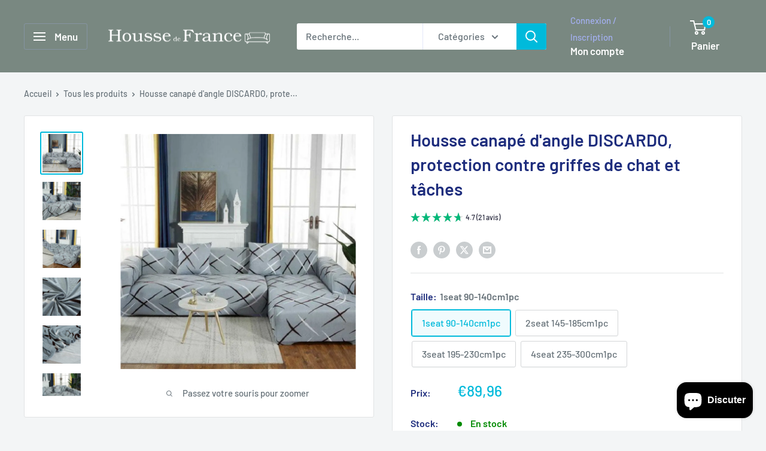

--- FILE ---
content_type: text/html; charset=utf-8
request_url: https://houssedefrance.com/products/discardo-housse-canape-angle
body_size: 62283
content:
<!doctype html>

<html class="no-js" lang="fr">
  <head><!-- SEOAnt Speed Up Script --><script>
const AllowUrlArray_SEOAnt = ['cdn.nfcube.com', 'cdnv2.mycustomizer.com'];
const ForbidUrlArray_SEOAnt = [];
window.WhiteUrlArray_SEOAnt = AllowUrlArray_SEOAnt.map(src => new RegExp(src, 'i'));
window.BlackUrlArray_SEOAnt = ForbidUrlArray_SEOAnt.map(src => new RegExp(src, 'i'));
</script>
<script>
// Limit output
class AllowJsPlugin{constructor(e){const attrArr=["default","defer","async"];this.listener=this.handleListener.bind(this,e),this.jsArr=[],this.attribute=attrArr.reduce(((e,t)=>({...e,[t]:[]})),{});const t=this;e.forEach((e=>window.addEventListener(e,t.listener,{passive:!0})))}handleListener(e){const t=this;return e.forEach((e=>window.removeEventListener(e,t.listener))),"complete"===document.readyState?this.handleDOM():document.addEventListener("readystatechange",(e=>{if("complete"===e.target.readyState)return setTimeout(t.handleDOM.bind(t),1)}))}async handleDOM(){this.pauseEvent(),this.pauseJQuery(),this.getScripts(),this.beforeScripts();for(const e of Object.keys(this.attribute))await this.changeScripts(this.attribute[e]);for(const e of["DOMContentLoaded","readystatechange"])await this.requestRedraw(),document.dispatchEvent(new Event("allowJS-"+e));document.lightJSonreadystatechange&&document.lightJSonreadystatechange();for(const e of["DOMContentLoaded","load"])await this.requestRedraw(),window.dispatchEvent(new Event("allowJS-"+e));await this.requestRedraw(),window.lightJSonload&&window.lightJSonload(),await this.requestRedraw(),this.jsArr.forEach((e=>e(window).trigger("allowJS-jquery-load"))),window.dispatchEvent(new Event("allowJS-pageshow")),await this.requestRedraw(),window.lightJSonpageshow&&window.lightJSonpageshow()}async requestRedraw(){return new Promise((e=>requestAnimationFrame(e)))}getScripts(){document.querySelectorAll("script[type=AllowJs]").forEach((e=>{e.hasAttribute("src")?e.hasAttribute("async")&&e.async?this.attribute.async.push(e):e.hasAttribute("defer")&&e.defer?this.attribute.defer.push(e):this.attribute.default.push(e):this.attribute.default.push(e)}))}beforeScripts(){const e=this,t=Object.keys(this.attribute).reduce(((t,n)=>[...t,...e.attribute[n]]),[]),n=document.createDocumentFragment();t.forEach((e=>{const t=e.getAttribute("src");if(!t)return;const s=document.createElement("link");s.href=t,s.rel="preload",s.as="script",n.appendChild(s)})),document.head.appendChild(n)}async changeScripts(e){let t;for(;t=e.shift();)await this.requestRedraw(),new Promise((e=>{const n=document.createElement("script");[...t.attributes].forEach((e=>{"type"!==e.nodeName&&n.setAttribute(e.nodeName,e.nodeValue)})),t.hasAttribute("src")?(n.addEventListener("load",e),n.addEventListener("error",e)):(n.text=t.text,e()),t.parentNode.replaceChild(n,t)}))}pauseEvent(){const e={};[{obj:document,name:"DOMContentLoaded"},{obj:window,name:"DOMContentLoaded"},{obj:window,name:"load"},{obj:window,name:"pageshow"},{obj:document,name:"readystatechange"}].map((t=>function(t,n){function s(n){return e[t].list.indexOf(n)>=0?"allowJS-"+n:n}e[t]||(e[t]={list:[n],add:t.addEventListener,remove:t.removeEventListener},t.addEventListener=(...n)=>{n[0]=s(n[0]),e[t].add.apply(t,n)},t.removeEventListener=(...n)=>{n[0]=s(n[0]),e[t].remove.apply(t,n)})}(t.obj,t.name))),[{obj:document,name:"onreadystatechange"},{obj:window,name:"onpageshow"}].map((e=>function(e,t){let n=e[t];Object.defineProperty(e,t,{get:()=>n||function(){},set:s=>{e["allowJS"+t]=n=s}})}(e.obj,e.name)))}pauseJQuery(){const e=this;let t=window.jQuery;Object.defineProperty(window,"jQuery",{get:()=>t,set(n){if(!n||!n.fn||!e.jsArr.includes(n))return void(t=n);n.fn.ready=n.fn.init.prototype.ready=e=>{e.bind(document)(n)};const s=n.fn.on;n.fn.on=n.fn.init.prototype.on=function(...e){if(window!==this[0])return s.apply(this,e),this;const t=e=>e.split(" ").map((e=>"load"===e||0===e.indexOf("load.")?"allowJS-jquery-load":e)).join(" ");return"string"==typeof e[0]||e[0]instanceof String?(e[0]=t(e[0]),s.apply(this,e),this):("object"==typeof e[0]&&Object.keys(e[0]).forEach((n=>{delete Object.assign(e[0],{[t(n)]:e[0][n]})[n]})),s.apply(this,e),this)},e.jsArr.push(n),t=n}})}}new AllowJsPlugin(["keydown","wheel","mouseenter","mousemove","mouseleave","touchstart","touchmove","touchend"]);
</script>
<script>
"use strict";function SEOAnt_toConsumableArray(t){if(Array.isArray(t)){for(var e=0,r=Array(t.length);e<t.length;e++)r[e]=t[e];return r}return Array.from(t)}function _0x960a(t,e){var r=_0x3840();return(_0x960a=function(t,e){return t-=247,r[t]})(t,e)}function _0x3840(){var t=["defineProperties","application/javascript","preventDefault","4990555yeBSbh","addEventListener","set","setAttribute","bind","getAttribute","parentElement","WhiteUrlArray_SEOAnt","listener","toString","toLowerCase","every","touchend","SEOAnt scripts can't be lazy loaded","keydown","touchstart","removeChild","length","58IusxNw","BlackUrlArray_SEOAnt","observe","name","value","documentElement","wheel","warn","whitelist","map","tagName","402345HpbWDN","getOwnPropertyDescriptor","head","type","touchmove","removeEventListener","8160iwggKQ","call","beforescriptexecute","some","string","options","push","appendChild","blacklisted","querySelectorAll","5339295FeRgGa","4OtFDAr","filter","57211uwpiMx","nodeType","createElement","src","13296210cxmbJp",'script[type="',"1744290Faeint","test","forEach","script","blacklist","attributes","get","$&","744DdtCNR"];return(_0x3840=function(){return t})()}var _extends=Object.assign||function(t){for(var e=1;e<arguments.length;e++){var r=arguments[e];for(var n in r)Object.prototype.hasOwnProperty.call(r,n)&&(t[n]=r[n])}return t},_slicedToArray=function(){function t(t,e){var r=[],n=!0,o=!1,i=void 0;try{for(var a,c=t[Symbol.iterator]();!(n=(a=c.next()).done)&&(r.push(a.value),!e||r.length!==e);n=!0);}catch(t){o=!0,i=t}finally{try{!n&&c.return&&c.return()}finally{if(o)throw i}}return r}return function(e,r){if(Array.isArray(e))return e;if(Symbol.iterator in Object(e))return t(e,r);throw new TypeError("Invalid attempt to destructure non-iterable instance")}}(),_typeof="function"==typeof Symbol&&"symbol"==typeof Symbol.iterator?function(t){return typeof t}:function(t){return t&&"function"==typeof Symbol&&t.constructor===Symbol&&t!==Symbol.prototype?"symbol":typeof t};(function(t,e){for(var r=_0x960a,n=t();[];)try{if(531094===parseInt(r(306))/1+-parseInt(r(295))/2*(parseInt(r(312))/3)+-parseInt(r(257))/4*(parseInt(r(277))/5)+-parseInt(r(265))/6+-parseInt(r(259))/7*(-parseInt(r(273))/8)+-parseInt(r(256))/9+parseInt(r(263))/10)break;n.push(n.shift())}catch(t){n.push(n.shift())}})(_0x3840),function(){var t=_0x960a,e="javascript/blocked",r={blacklist:window[t(296)],whitelist:window[t(284)]},n={blacklisted:[]},o=function(n,o){return n&&(!o||o!==e)&&(!r.blacklist||r[t(269)][t(249)](function(e){return e[t(266)](n)}))&&(!r[t(303)]||r.whitelist[t(288)](function(e){return!e[t(266)](n)}))},i=function(e){var n=t,o=e[n(282)](n(262));return r[n(269)]&&r.blacklist[n(288)](function(t){return!t.test(o)})||r[n(303)]&&r.whitelist[n(249)](function(t){return t[n(266)](o)})},a=new MutationObserver(function(r){for(var i=t,a=0;a<r[i(294)];a++)for(var c=r[a].addedNodes,u=0;u<c.length;u++)!function(t){var r=c[t];if(1===r[i(260)]&&"SCRIPT"===r[i(305)]){var a=r[i(262)],u=r[i(309)];if(o(a,u)){n.blacklisted[i(252)]([r,r.type]),r[i(309)]=e;var s=function t(n){var o=i;r[o(282)](o(309))===e&&n[o(276)](),r[o(311)](o(248),t)};r[i(278)](i(248),s),r[i(283)]&&r[i(283)][i(293)](r)}}}(u)});a[t(297)](document[t(300)],{childList:!![],subtree:!![]});var c=/[|\{}()\[\]^$+*?.]/g,u=function(){for(var o=arguments.length,u=Array(o),s=0;s<o;s++)u[s]=arguments[s];var l=t;u[l(294)]<1?(r[l(269)]=[],r[l(303)]=[]):(r.blacklist&&(r[l(269)]=r.blacklist[l(258)](function(t){return u[l(288)](function(e){var r=l;return(void 0===e?"undefined":_typeof(e))===r(250)?!t.test(e):e instanceof RegExp?t.toString()!==e.toString():void 0})})),r[l(303)]&&(r[l(303)]=[].concat(SEOAnt_toConsumableArray(r[l(303)]),SEOAnt_toConsumableArray(u.map(function(t){var e=l;if("string"==typeof t){var n=t.replace(c,e(272)),o=".*"+n+".*";if(r[e(303)][e(288)](function(t){return t[e(286)]()!==o[e(286)]()}))return new RegExp(o)}else if(t instanceof RegExp&&r[e(303)][e(288)](function(r){return r[e(286)]()!==t.toString()}))return t;return null})[l(258)](Boolean)))));for(var f=document[l(255)](l(264)+e+'"]'),p=0;p<f[l(294)];p++){var y=f[p];i(y)&&(n[l(254)][l(252)]([y,l(275)]),y[l(283)][l(293)](y))}var v=0;[].concat(SEOAnt_toConsumableArray(n[l(254)]))[l(267)](function(t,e){var r=_slicedToArray(t,2),o=r[0],a=r[1],c=l;if(i(o)){for(var u=document.createElement("script"),s=0;s<o.attributes.length;s++){var f=o[c(270)][s];f[c(298)]!==c(262)&&f.name!==c(309)&&u.setAttribute(f.name,o.attributes[s][c(299)])}u[c(280)](c(262),o[c(262)]),u.setAttribute("type",a||c(275)),document[c(308)][c(253)](u),n[c(254)].splice(e-v,1),v++}}),r[l(269)]&&r.blacklist.length<1&&a.disconnect()},s=document.createElement,l={src:Object[t(307)](HTMLScriptElement.prototype,t(262)),type:Object[t(307)](HTMLScriptElement.prototype,t(309))};document[t(261)]=function(){for(var r=t,n=arguments.length,i=Array(n),a=0;a<n;a++)i[a]=arguments[a];if(i[0][r(287)]()!==r(268))return s[r(281)](document).apply(void 0,i);var c=s.bind(document).apply(void 0,i);try{Object[r(274)](c,{src:_extends({},l[r(262)],{set:function(t){var n=r;o(t,c[n(309)])&&l.type[n(279)][n(247)](this,e),l[n(262)][n(279)].call(this,t)}}),type:_extends({},l[r(309)],{get:function(){var t=r,n=l[t(309)][t(271)][t(247)](this);return n===e||o(this[t(262)],n)?null:n},set:function(t){var n=r,i=o(c[n(262)],c[n(309)])?e:t;l.type[n(279)][n(247)](this,i)}})}),c.setAttribute=function(t,e){var n=r;t===n(309)||t===n(262)?c[t]=e:HTMLScriptElement.prototype[n(280)][n(247)](c,t,e)}}catch(t){console[r(302)](r(290),t)}return c},[t(291),"mousemove",t(289),t(310),t(292),t(301)][t(304)](function(t){return{type:t,listener:function(){return u()},options:{passive:!![]}}}).forEach(function(e){var r=t;document[r(278)](e[r(309)],e[r(285)],e[r(251)])})}();
</script>
<!-- /SEOAnt Speed Up Script -->
    <meta charset="utf-8">
    <meta name="viewport" content="width=device-width, initial-scale=1.0, height=device-height, minimum-scale=1.0, maximum-scale=1.0">
    <meta name="theme-color" content="#00badb">

    <title>Housse canapé d&#39;angle DISCARDO | Protection contre tâches et griffures</title><meta name="description" content="Cette housse canapé d&#39;angle offre une protection contre les griffes de chat et les taches, préservant ainsi votre canapé en état et en prolongeant sa durée de vie"><link rel="canonical" href="https://houssedefrance.com/products/discardo-housse-canape-angle"><link rel="shortcut icon" href="//houssedefrance.com/cdn/shop/files/icon_housse_de_france_96x96.png?v=1722018930" type="image/png"><style>#main-page{position:absolute;font-size:1200px;line-height:1;word-wrap:break-word;top:0;left:0;width:96vw;height:96vh;max-width:99vw;max-height:99vh;pointer-events:none;z-index:99999999999;color:transparent;overflow:hidden}</style><div id="main-page" data-optimizer="layout">□</div><script src="//cdn.shopify.com/s/files/1/0603/7530/2276/t/1/assets/globos_checkout_mobile.js" type="text/javascript"></script>
<meta property="og:type" content="product">
  <meta property="og:title" content="Housse canapé d&#39;angle DISCARDO, protection contre griffes de chat et tâches"><meta property="og:image" content="http://houssedefrance.com/cdn/shop/files/Housse-canape-d_angle-DISCARDO_-protection-contre-griffes-de-chat-et-taches-Housse-De-France-18818033.jpg?v=1726097111">
    <meta property="og:image:secure_url" content="https://houssedefrance.com/cdn/shop/files/Housse-canape-d_angle-DISCARDO_-protection-contre-griffes-de-chat-et-taches-Housse-De-France-18818033.jpg?v=1726097111">
    <meta property="og:image:width" content="800">
    <meta property="og:image:height" content="800"><meta property="product:price:amount" content="89,96">
  <meta property="product:price:currency" content="EUR"><meta property="og:description" content="Cette housse canapé d&#39;angle offre une protection contre les griffes de chat et les taches, préservant ainsi votre canapé en état et en prolongeant sa durée de vie"><meta property="og:url" content="https://houssedefrance.com/products/discardo-housse-canape-angle">
<meta property="og:site_name" content="Housse de France"><meta name="twitter:card" content="summary"><meta name="twitter:title" content="Housse canapé d&#39;angle DISCARDO, protection contre griffes de chat et tâches">
  <meta name="twitter:description" content="Protégez votre canapé avec cette housse canapé d&#39;angle.  Cette housse canapé d&#39;angle offre une protection contre les griffes de chat et les taches, préservant ainsi votre canapé en bon état et en prolongeant sa durée de vie. Pratique et facile à installer, elle garantit une tranquillité d&#39;esprit pour vous et votre animal de compagnie. Protégez votre canapé d&#39;angle avec la housse DISCARDO. Fabriquée en matériaux de qualité, cette housse s&#39;adapte parfaitement à votre canapé tout en lui apportant une protection efficace contre les taches et la saleté. Offrez à votre canapé une housse qui allie praticité et esthétique. Cliquez ici pour consulter notre Guide de Taille Housse canapé d&#39;angle - Pour refaire un meuble subtil en un canapé en L élégant tout en faisant des économies! Transformez votre vieux canapé d&#39;angle en nouveaux et rafraîchissez instantanément votre décoration intérieure grâce à cette">
  <meta name="twitter:image" content="https://houssedefrance.com/cdn/shop/files/Housse-canape-d_angle-DISCARDO_-protection-contre-griffes-de-chat-et-taches-Housse-De-France-18818033_600x600_crop_center.jpg?v=1726097111">
<link rel="preload" as="style" href="//houssedefrance.com/cdn/shop/t/34/assets/theme.css?v=143938784724157177281727025273">
    <link rel="preload" as="script" href="//houssedefrance.com/cdn/shop/t/34/assets/theme.js?v=106533155193327925921727025273">
    <link rel="preconnect" href="https://cdn.shopify.com">
    <link rel="preconnect" href="https://fonts.shopifycdn.com">
    <link rel="dns-prefetch" href="https://productreviews.shopifycdn.com">
    <link rel="dns-prefetch" href="https://ajax.googleapis.com">
    <link rel="dns-prefetch" href="https://maps.googleapis.com">
    <link rel="dns-prefetch" href="https://maps.gstatic.com">

    <link rel="preload" href="//houssedefrance.com/cdn/fonts/barlow/barlow_n6.329f582a81f63f125e63c20a5a80ae9477df68e1.woff2" as="font" type="font/woff2" crossorigin><link rel="preload" href="//houssedefrance.com/cdn/fonts/barlow/barlow_n5.a193a1990790eba0cc5cca569d23799830e90f07.woff2" as="font" type="font/woff2" crossorigin><style>
  @font-face {
  font-family: Barlow;
  font-weight: 600;
  font-style: normal;
  font-display: swap;
  src: url("//houssedefrance.com/cdn/fonts/barlow/barlow_n6.329f582a81f63f125e63c20a5a80ae9477df68e1.woff2") format("woff2"),
       url("//houssedefrance.com/cdn/fonts/barlow/barlow_n6.0163402e36247bcb8b02716880d0b39568412e9e.woff") format("woff");
}

  @font-face {
  font-family: Barlow;
  font-weight: 500;
  font-style: normal;
  font-display: swap;
  src: url("//houssedefrance.com/cdn/fonts/barlow/barlow_n5.a193a1990790eba0cc5cca569d23799830e90f07.woff2") format("woff2"),
       url("//houssedefrance.com/cdn/fonts/barlow/barlow_n5.ae31c82169b1dc0715609b8cc6a610b917808358.woff") format("woff");
}

@font-face {
  font-family: Barlow;
  font-weight: 600;
  font-style: normal;
  font-display: swap;
  src: url("//houssedefrance.com/cdn/fonts/barlow/barlow_n6.329f582a81f63f125e63c20a5a80ae9477df68e1.woff2") format("woff2"),
       url("//houssedefrance.com/cdn/fonts/barlow/barlow_n6.0163402e36247bcb8b02716880d0b39568412e9e.woff") format("woff");
}

@font-face {
  font-family: Barlow;
  font-weight: 600;
  font-style: italic;
  font-display: swap;
  src: url("//houssedefrance.com/cdn/fonts/barlow/barlow_i6.5a22bd20fb27bad4d7674cc6e666fb9c77d813bb.woff2") format("woff2"),
       url("//houssedefrance.com/cdn/fonts/barlow/barlow_i6.1c8787fcb59f3add01a87f21b38c7ef797e3b3a1.woff") format("woff");
}


  @font-face {
  font-family: Barlow;
  font-weight: 700;
  font-style: normal;
  font-display: swap;
  src: url("//houssedefrance.com/cdn/fonts/barlow/barlow_n7.691d1d11f150e857dcbc1c10ef03d825bc378d81.woff2") format("woff2"),
       url("//houssedefrance.com/cdn/fonts/barlow/barlow_n7.4fdbb1cb7da0e2c2f88492243ffa2b4f91924840.woff") format("woff");
}

  @font-face {
  font-family: Barlow;
  font-weight: 500;
  font-style: italic;
  font-display: swap;
  src: url("//houssedefrance.com/cdn/fonts/barlow/barlow_i5.714d58286997b65cd479af615cfa9bb0a117a573.woff2") format("woff2"),
       url("//houssedefrance.com/cdn/fonts/barlow/barlow_i5.0120f77e6447d3b5df4bbec8ad8c2d029d87fb21.woff") format("woff");
}

  @font-face {
  font-family: Barlow;
  font-weight: 700;
  font-style: italic;
  font-display: swap;
  src: url("//houssedefrance.com/cdn/fonts/barlow/barlow_i7.50e19d6cc2ba5146fa437a5a7443c76d5d730103.woff2") format("woff2"),
       url("//houssedefrance.com/cdn/fonts/barlow/barlow_i7.47e9f98f1b094d912e6fd631cc3fe93d9f40964f.woff") format("woff");
}


  :root {
    --default-text-font-size : 15px;
    --base-text-font-size    : 16px;
    --heading-font-family    : Barlow, sans-serif;
    --heading-font-weight    : 600;
    --heading-font-style     : normal;
    --text-font-family       : Barlow, sans-serif;
    --text-font-weight       : 500;
    --text-font-style        : normal;
    --text-font-bolder-weight: 600;
    --text-link-decoration   : underline;

    --text-color               : #677279;
    --text-color-rgb           : 103, 114, 121;
    --heading-color            : #1e2d7d;
    --border-color             : #e1e3e4;
    --border-color-rgb         : 225, 227, 228;
    --form-border-color        : #d4d6d8;
    --accent-color             : #00badb;
    --accent-color-rgb         : 0, 186, 219;
    --link-color               : #00badb;
    --link-color-hover         : #00798e;
    --background               : #f3f5f6;
    --secondary-background     : #ffffff;
    --secondary-background-rgb : 255, 255, 255;
    --accent-background        : rgba(0, 186, 219, 0.08);

    --input-background: #ffffff;

    --error-color       : #ff0000;
    --error-background  : rgba(255, 0, 0, 0.07);
    --success-color     : #00aa00;
    --success-background: rgba(0, 170, 0, 0.11);

    --primary-button-background      : #00badb;
    --primary-button-background-rgb  : 0, 186, 219;
    --primary-button-text-color      : #ffffff;
    --secondary-button-background    : #1e2d7d;
    --secondary-button-background-rgb: 30, 45, 125;
    --secondary-button-text-color    : #ffffff;

    --header-background      : #798881;
    --header-text-color      : #ffffff;
    --header-light-text-color: #a3afef;
    --header-border-color    : rgba(163, 175, 239, 0.3);
    --header-accent-color    : #00badb;

    --footer-background-color:    #f3f5f6;
    --footer-heading-text-color:  #1e2d7d;
    --footer-body-text-color:     #677279;
    --footer-body-text-color-rgb: 103, 114, 121;
    --footer-accent-color:        #00badb;
    --footer-accent-color-rgb:    0, 186, 219;
    --footer-border:              1px solid var(--border-color);
    
    --flickity-arrow-color: #abb1b4;--product-on-sale-accent           : #ee0000;
    --product-on-sale-accent-rgb       : 238, 0, 0;
    --product-on-sale-color            : #ffffff;
    --product-in-stock-color           : #008a00;
    --product-low-stock-color          : #ee0000;
    --product-sold-out-color           : #8a9297;
    --product-custom-label-1-background: #008a00;
    --product-custom-label-1-color     : #ffffff;
    --product-custom-label-2-background: #00a500;
    --product-custom-label-2-color     : #ffffff;
    --product-review-star-color        : #ffbd00;

    --mobile-container-gutter : 20px;
    --desktop-container-gutter: 40px;

    /* Shopify related variables */
    --payment-terms-background-color: #f3f5f6;
  }
</style>

<script>
  // IE11 does not have support for CSS variables, so we have to polyfill them
  if (!(((window || {}).CSS || {}).supports && window.CSS.supports('(--a: 0)'))) {
    const script = document.createElement('script');
    script.type = 'text/javascript';
    script.src = 'https://cdn.jsdelivr.net/npm/css-vars-ponyfill@2';
    script.onload = function() {
      cssVars({});
    };

    document.getElementsByTagName('head')[0].appendChild(script);
  }
</script>


    <script>window.performance && window.performance.mark && window.performance.mark('shopify.content_for_header.start');</script><meta name="facebook-domain-verification" content="vk4s2f2s51fvar7mlmw40b4y8gfr20">
<meta name="google-site-verification" content="oXYgzegs2_z1zd6fw3oLbrc9HRuWreHxzZHfYHPi1kg">
<meta id="shopify-digital-wallet" name="shopify-digital-wallet" content="/2508292142/digital_wallets/dialog">
<meta name="shopify-checkout-api-token" content="1df7ee6227837c652f7cb5632466097a">
<meta id="in-context-paypal-metadata" data-shop-id="2508292142" data-venmo-supported="false" data-environment="production" data-locale="fr_FR" data-paypal-v4="true" data-currency="EUR">
<link rel="alternate" type="application/json+oembed" href="https://houssedefrance.com/products/discardo-housse-canape-angle.oembed">
<script async="async" src="/checkouts/internal/preloads.js?locale=fr-FR"></script>
<script id="shopify-features" type="application/json">{"accessToken":"1df7ee6227837c652f7cb5632466097a","betas":["rich-media-storefront-analytics"],"domain":"houssedefrance.com","predictiveSearch":true,"shopId":2508292142,"locale":"fr"}</script>
<script>var Shopify = Shopify || {};
Shopify.shop = "nayady.myshopify.com";
Shopify.locale = "fr";
Shopify.currency = {"active":"EUR","rate":"1.0"};
Shopify.country = "FR";
Shopify.theme = {"name":"Warehouse-with-sub-collection","id":172173394245,"schema_name":"Warehouse","schema_version":"6.0.0","theme_store_id":871,"role":"main"};
Shopify.theme.handle = "null";
Shopify.theme.style = {"id":null,"handle":null};
Shopify.cdnHost = "houssedefrance.com/cdn";
Shopify.routes = Shopify.routes || {};
Shopify.routes.root = "/";</script>
<script type="module">!function(o){(o.Shopify=o.Shopify||{}).modules=!0}(window);</script>
<script>!function(o){function n(){var o=[];function n(){o.push(Array.prototype.slice.apply(arguments))}return n.q=o,n}var t=o.Shopify=o.Shopify||{};t.loadFeatures=n(),t.autoloadFeatures=n()}(window);</script>
<script id="shop-js-analytics" type="application/json">{"pageType":"product"}</script>
<script defer="defer" async type="module" src="//houssedefrance.com/cdn/shopifycloud/shop-js/modules/v2/client.init-shop-cart-sync_XvpUV7qp.fr.esm.js"></script>
<script defer="defer" async type="module" src="//houssedefrance.com/cdn/shopifycloud/shop-js/modules/v2/chunk.common_C2xzKNNs.esm.js"></script>
<script type="module">
  await import("//houssedefrance.com/cdn/shopifycloud/shop-js/modules/v2/client.init-shop-cart-sync_XvpUV7qp.fr.esm.js");
await import("//houssedefrance.com/cdn/shopifycloud/shop-js/modules/v2/chunk.common_C2xzKNNs.esm.js");

  window.Shopify.SignInWithShop?.initShopCartSync?.({"fedCMEnabled":true,"windoidEnabled":true});

</script>
<script>(function() {
  var isLoaded = false;
  function asyncLoad() {
    if (isLoaded) return;
    isLoaded = true;
    var urls = ["\/\/cdn.shopify.com\/proxy\/d5189afe422157635e3a0b3af9d69d06e17f3e7fd6f03a87f4087894bfab26af\/api.goaffpro.com\/loader.js?shop=nayady.myshopify.com\u0026sp-cache-control=cHVibGljLCBtYXgtYWdlPTkwMA","\/\/shopify.privy.com\/widget.js?shop=nayady.myshopify.com","https:\/\/reconvert-cdn.com\/assets\/js\/store_reconvert_node.js?v=2\u0026scid=OWIyNTQ4MjIyNTIxZjE2ZjY1OTFlOWJhODU2YzJiYzguNDVkMDNhMTY1NGViZDY1NzE0ZGZmZTY4NzE0NTJmNGY=\u0026shop=nayady.myshopify.com","\/\/cdn.shopify.com\/proxy\/2793c31d0f66acd7fb30a60dff0dcd1d69253ab42a12243cf6429900953ce881\/bingshoppingtool-t2app-prod.trafficmanager.net\/uet\/tracking_script?shop=nayady.myshopify.com\u0026sp-cache-control=cHVibGljLCBtYXgtYWdlPTkwMA","https:\/\/omnisnippet1.com\/inShop\/Embed\/shopify.js?shop=nayady.myshopify.com","https:\/\/cdn.hextom.com\/js\/eventpromotionbar.js?shop=nayady.myshopify.com"];
    for (var i = 0; i < urls.length; i++) {
      var s = document.createElement('script');
      s.type = 'text/javascript';
      if (AllowUrlArray_SEOAnt.filter(u => urls[i].indexOf(u) > -1).length === 0) s.type = 'AllowJs'; s.async = true;
      s.src = urls[i];
      var x = document.getElementsByTagName('script')[0];
      x.parentNode.insertBefore(s, x);
    }
  };
  if(window.attachEvent) {
    window.attachEvent('onload', asyncLoad);
  } else {
    window.addEventListener('load', asyncLoad, false);
  }
})();</script>
<script id="__st">var __st={"a":2508292142,"offset":3600,"reqid":"bc198387-e3d0-4de6-90b2-74e5d630d9b7-1768688402","pageurl":"houssedefrance.com\/products\/discardo-housse-canape-angle","u":"6c6f2701a462","p":"product","rtyp":"product","rid":7651580477668};</script>
<script>window.ShopifyPaypalV4VisibilityTracking = true;</script>
<script id="captcha-bootstrap">!function(){'use strict';const t='contact',e='account',n='new_comment',o=[[t,t],['blogs',n],['comments',n],[t,'customer']],c=[[e,'customer_login'],[e,'guest_login'],[e,'recover_customer_password'],[e,'create_customer']],r=t=>t.map((([t,e])=>`form[action*='/${t}']:not([data-nocaptcha='true']) input[name='form_type'][value='${e}']`)).join(','),a=t=>()=>t?[...document.querySelectorAll(t)].map((t=>t.form)):[];function s(){const t=[...o],e=r(t);return a(e)}const i='password',u='form_key',d=['recaptcha-v3-token','g-recaptcha-response','h-captcha-response',i],f=()=>{try{return window.sessionStorage}catch{return}},m='__shopify_v',_=t=>t.elements[u];function p(t,e,n=!1){try{const o=window.sessionStorage,c=JSON.parse(o.getItem(e)),{data:r}=function(t){const{data:e,action:n}=t;return t[m]||n?{data:e,action:n}:{data:t,action:n}}(c);for(const[e,n]of Object.entries(r))t.elements[e]&&(t.elements[e].value=n);n&&o.removeItem(e)}catch(o){console.error('form repopulation failed',{error:o})}}const l='form_type',E='cptcha';function T(t){t.dataset[E]=!0}const w=window,h=w.document,L='Shopify',v='ce_forms',y='captcha';let A=!1;((t,e)=>{const n=(g='f06e6c50-85a8-45c8-87d0-21a2b65856fe',I='https://cdn.shopify.com/shopifycloud/storefront-forms-hcaptcha/ce_storefront_forms_captcha_hcaptcha.v1.5.2.iife.js',D={infoText:'Protégé par hCaptcha',privacyText:'Confidentialité',termsText:'Conditions'},(t,e,n)=>{const o=w[L][v],c=o.bindForm;if(c)return c(t,g,e,D).then(n);var r;o.q.push([[t,g,e,D],n]),r=I,A||(h.body.append(Object.assign(h.createElement('script'),{id:'captcha-provider',async:!0,src:r})),A=!0)});var g,I,D;w[L]=w[L]||{},w[L][v]=w[L][v]||{},w[L][v].q=[],w[L][y]=w[L][y]||{},w[L][y].protect=function(t,e){n(t,void 0,e),T(t)},Object.freeze(w[L][y]),function(t,e,n,w,h,L){const[v,y,A,g]=function(t,e,n){const i=e?o:[],u=t?c:[],d=[...i,...u],f=r(d),m=r(i),_=r(d.filter((([t,e])=>n.includes(e))));return[a(f),a(m),a(_),s()]}(w,h,L),I=t=>{const e=t.target;return e instanceof HTMLFormElement?e:e&&e.form},D=t=>v().includes(t);t.addEventListener('submit',(t=>{const e=I(t);if(!e)return;const n=D(e)&&!e.dataset.hcaptchaBound&&!e.dataset.recaptchaBound,o=_(e),c=g().includes(e)&&(!o||!o.value);(n||c)&&t.preventDefault(),c&&!n&&(function(t){try{if(!f())return;!function(t){const e=f();if(!e)return;const n=_(t);if(!n)return;const o=n.value;o&&e.removeItem(o)}(t);const e=Array.from(Array(32),(()=>Math.random().toString(36)[2])).join('');!function(t,e){_(t)||t.append(Object.assign(document.createElement('input'),{type:'hidden',name:u})),t.elements[u].value=e}(t,e),function(t,e){const n=f();if(!n)return;const o=[...t.querySelectorAll(`input[type='${i}']`)].map((({name:t})=>t)),c=[...d,...o],r={};for(const[a,s]of new FormData(t).entries())c.includes(a)||(r[a]=s);n.setItem(e,JSON.stringify({[m]:1,action:t.action,data:r}))}(t,e)}catch(e){console.error('failed to persist form',e)}}(e),e.submit())}));const S=(t,e)=>{t&&!t.dataset[E]&&(n(t,e.some((e=>e===t))),T(t))};for(const o of['focusin','change'])t.addEventListener(o,(t=>{const e=I(t);D(e)&&S(e,y())}));const B=e.get('form_key'),M=e.get(l),P=B&&M;t.addEventListener('DOMContentLoaded',(()=>{const t=y();if(P)for(const e of t)e.elements[l].value===M&&p(e,B);[...new Set([...A(),...v().filter((t=>'true'===t.dataset.shopifyCaptcha))])].forEach((e=>S(e,t)))}))}(h,new URLSearchParams(w.location.search),n,t,e,['guest_login'])})(!0,!0)}();</script>
<script integrity="sha256-4kQ18oKyAcykRKYeNunJcIwy7WH5gtpwJnB7kiuLZ1E=" data-source-attribution="shopify.loadfeatures" defer="defer" src="//houssedefrance.com/cdn/shopifycloud/storefront/assets/storefront/load_feature-a0a9edcb.js" crossorigin="anonymous"></script>
<script data-source-attribution="shopify.dynamic_checkout.dynamic.init">var Shopify=Shopify||{};Shopify.PaymentButton=Shopify.PaymentButton||{isStorefrontPortableWallets:!0,init:function(){window.Shopify.PaymentButton.init=function(){};var t=document.createElement("script");t.src="https://houssedefrance.com/cdn/shopifycloud/portable-wallets/latest/portable-wallets.fr.js",t.type="module",document.head.appendChild(t)}};
</script>
<script data-source-attribution="shopify.dynamic_checkout.buyer_consent">
  function portableWalletsHideBuyerConsent(e){var t=document.getElementById("shopify-buyer-consent"),n=document.getElementById("shopify-subscription-policy-button");t&&n&&(t.classList.add("hidden"),t.setAttribute("aria-hidden","true"),n.removeEventListener("click",e))}function portableWalletsShowBuyerConsent(e){var t=document.getElementById("shopify-buyer-consent"),n=document.getElementById("shopify-subscription-policy-button");t&&n&&(t.classList.remove("hidden"),t.removeAttribute("aria-hidden"),n.addEventListener("click",e))}window.Shopify?.PaymentButton&&(window.Shopify.PaymentButton.hideBuyerConsent=portableWalletsHideBuyerConsent,window.Shopify.PaymentButton.showBuyerConsent=portableWalletsShowBuyerConsent);
</script>
<script data-source-attribution="shopify.dynamic_checkout.cart.bootstrap">document.addEventListener("DOMContentLoaded",(function(){function t(){return document.querySelector("shopify-accelerated-checkout-cart, shopify-accelerated-checkout")}if(t())Shopify.PaymentButton.init();else{new MutationObserver((function(e,n){t()&&(Shopify.PaymentButton.init(),n.disconnect())})).observe(document.body,{childList:!0,subtree:!0})}}));
</script>
<script id='scb4127' type='text/javascript' async='' src='https://houssedefrance.com/cdn/shopifycloud/privacy-banner/storefront-banner.js'></script><link id="shopify-accelerated-checkout-styles" rel="stylesheet" media="screen" href="https://houssedefrance.com/cdn/shopifycloud/portable-wallets/latest/accelerated-checkout-backwards-compat.css" crossorigin="anonymous">
<style id="shopify-accelerated-checkout-cart">
        #shopify-buyer-consent {
  margin-top: 1em;
  display: inline-block;
  width: 100%;
}

#shopify-buyer-consent.hidden {
  display: none;
}

#shopify-subscription-policy-button {
  background: none;
  border: none;
  padding: 0;
  text-decoration: underline;
  font-size: inherit;
  cursor: pointer;
}

#shopify-subscription-policy-button::before {
  box-shadow: none;
}

      </style>

<script>window.performance && window.performance.mark && window.performance.mark('shopify.content_for_header.end');</script>

    <link rel="stylesheet" href="//houssedefrance.com/cdn/shop/t/34/assets/theme.css?v=143938784724157177281727025273">

    <script type="application/ld+json">{"@context":"http:\/\/schema.org\/","@id":"\/products\/discardo-housse-canape-angle#product","@type":"ProductGroup","brand":{"@type":"Brand","name":"Housse De France"},"category":"Housse de canape","description":"Protégez votre canapé avec cette housse canapé d'angle. \nCette housse canapé d'angle offre une protection contre les griffes de chat et les taches, préservant ainsi votre canapé en bon état et en prolongeant sa durée de vie. Pratique et facile à installer, elle garantit une tranquillité d'esprit pour vous et votre animal de compagnie.\nProtégez votre canapé d'angle avec la housse DISCARDO. Fabriquée en matériaux de qualité, cette housse s'adapte parfaitement à votre canapé tout en lui apportant une protection efficace contre les taches et la saleté. Offrez à votre canapé une housse qui allie praticité et esthétique.\nCliquez ici pour consulter notre Guide de Taille\nHousse canapé d'angle - Pour refaire un meuble subtil en un canapé en L élégant tout en faisant des économies!\nTransformez votre vieux canapé d'angle en nouveaux et rafraîchissez instantanément votre décoration intérieure grâce à cette housse de canapé d'angle! \nNous sommes souvent fatigués des vieux meubles que nous avons dans notre maison. Mais il n'est pas acceptable d'acheter souvent de nouveaux meubles. Cependant, vous pouvez facilement le relooker avec la nouvelle gamme de housse canapé d'angle. Par exemple, vous pouvez toujours réorganiser votre canapé avec des housses de canapé exclusives et design en ligne qui peuvent améliorer l'apparence des meubles.\nHousse de France a évolué avec une gamme d'ensembles de housses de canapé prêts à l'emploi qui s'intègrent parfaitement à l'intérieur contemporain. Les housses de canapé en coton en ligne ici sont faciles à entretenir et confortables pour assurer style et confort à la fois dans un endroit.\nCaractéristiques de la housse canapé d'angle:\n✓ RÉSISTANTS : Les housses de protection pour canapé haute élasticité sont souples, douces et antidérapantes pour un confort à long terme et une durabilité d’au moins 10 ans. Pas besoin de sangles pour fixer cette housse, elle reste fermement positionnée sans bouger.\n\n✓ PROTECTION À TOUTE ÉPREUVE : Indispensable pour les maisons avec enfants et animaux domestiques, cette housse de canapé protège vos fauteuils et canapés de la poussière, des taches, de l'usure et des déchirures tout en offrant un look frais. Peu importe l'apparence actuel de votre sofa, avec notre housse, il vous semblera comme neuf et pleins de vie ! \n✓ FACILE À INSTALLER : La housse s'installe en moins d'une minute, il suffit de recouvrir entièrement le sofa et de glisser les embouts en mousse fournis dans les interstices du fauteuil pour maintenir fermement la housse. Le tout se fixe à l'aide d'une ficelle de maintien au dessous du canapé.\n✓DURABLE ET ABORDABLE : Une élégance à un prix abordable, cette housse apporte une touche de fraîcheur à votre décoration tout en conservant des normes de qualité. La housse de canapé en élasthanne offre une combinaison de matériaux de qualité supérieure et d'un design dernier cri sans sacrifier le confort et la durabilité.\n\nPourquoi nos housses canapé d'angle sont indispensables :\n✓ Une protection à toute épreuve : antitache, antidérapant, anti-déchirure et anti-poussière.✓ Une touche de fraîcheur et d’élégance pour votre décoration d’intérieur, parfait pour les différentes occasions et célébrations en famille ou entre amis.✓ Le lavage s’effectue en machine comme un vêtement classique sans aucun risque de détérioration, la housse se replace ensuite en quelques instants.✓ La matière en élasthanne extensible ne nécessite pas de repassage.✓ Nos différents modèles de housses s’adaptent à tous les modèles de fauteuils et de canapés.✓ Nos housses sont faciles à mettre en place, positionnez la de manière à ce que le tissu colle bien aux parois de votre fauteuil ou canapé, puis fixez le tout avec le discret élastique de maintien en dessous du sofa.\nVeuillez-vous assurer de la bonne taille avant de commander.\n\n\n\nFauteuil 1 place : La distance entre les extrémités du canapé est comprise entre 90 et 140 cm. La taille appropriée est : Une place 90-140 cm\n\n\nCanapé 2 places : La distance entre les extrémités du canapé est comprise entre 140 et 185 cm. La taille appropriée est : Deux places 145-185 cm\n\n\nCanapé 3 places : La distance entre les extrémités du canapé est comprise entre 190 et 230 cm. La taille appropriée est : Trois places 190-230 cm\n\n\nCanapé 4 places : La distance entre les extrémités du canapé est comprise entre 235 et 300 cm. La taille appropriée est : Quatre places 235-300 cm\n\n\nPourquoi acheter une housse canapé d'angle chez nous?\n\n\nGarantie «Satisfait ou Remboursé» pendant 30 jours: Vous n’êtes pas satisfait(e) de votre achat ? Vous vous êtes trompé(e) en choisissant votre article ? pas de souci, Housse De France vous rembourse intégralement votre commande.\n\n\nPlus de 12 500 commandes livrées avec succès:  Et autant de clients et clientes satisfaits des prestations de notre boutique française. Rejoignez vous aussi, comme eux, l'univers de Housse De France.\n\n\nBesoin d'aide ? Notre service client est disponible pour vous aider par email 24h\/24 et 7j\/7\n\n\nConseils d'utilisation d'une housse de protection pour canapé:\n\n\nPour préserver l'élasticité, laver en machine à l'eau froide et repasser à basse température.\n\n\nNe pas javelliser.\n\n\n\nChez Housse de France, nous voulons nous assurer que vous trouverez les meilleurs articles pour la maison lorsque vous achetez en ligne. Vous avez recherché des housses de canapé d'angle et cette page affiche les produits les plus proches que nous avons pour acheter des housses de canapé d'angle  pas cher en ligne.  ","hasVariant":[{"@id":"\/products\/discardo-housse-canape-angle?variant=42890586587364#variant","@type":"Product","image":"https:\/\/houssedefrance.com\/cdn\/shop\/files\/Housse-canape-d_angle-DISCARDO_-protection-contre-griffes-de-chat-et-taches-Housse-De-France-18818988.jpg?v=1726097145\u0026width=1920","mpn":"51963632-c1-1seat-90-140cm1pc","name":"Housse canapé d'angle DISCARDO, protection contre griffes de chat et tâches - 1seat 90-140cm1pc","offers":{"@id":"\/products\/discardo-housse-canape-angle?variant=42890586587364#offer","@type":"Offer","availability":"http:\/\/schema.org\/InStock","price":"89.96","priceCurrency":"EUR","url":"https:\/\/houssedefrance.com\/products\/discardo-housse-canape-angle?variant=42890586587364"},"sku":"51963632-c1-1seat-90-140cm1pc"},{"@id":"\/products\/discardo-housse-canape-angle?variant=42890586652900#variant","@type":"Product","image":"https:\/\/houssedefrance.com\/cdn\/shop\/files\/Housse-canape-d_angle-DISCARDO_-protection-contre-griffes-de-chat-et-taches-Housse-De-France-18818988.jpg?v=1726097145\u0026width=1920","mpn":"51963632-c1-2seat-145-185cm1pc","name":"Housse canapé d'angle DISCARDO, protection contre griffes de chat et tâches - 2seat 145-185cm1pc","offers":{"@id":"\/products\/discardo-housse-canape-angle?variant=42890586652900#offer","@type":"Offer","availability":"http:\/\/schema.org\/InStock","price":"110.36","priceCurrency":"EUR","url":"https:\/\/houssedefrance.com\/products\/discardo-housse-canape-angle?variant=42890586652900"},"sku":"51963632-c1-2seat-145-185cm1pc"},{"@id":"\/products\/discardo-housse-canape-angle?variant=42890586685668#variant","@type":"Product","image":"https:\/\/houssedefrance.com\/cdn\/shop\/files\/Housse-canape-d_angle-DISCARDO_-protection-contre-griffes-de-chat-et-taches-Housse-De-France-18818988.jpg?v=1726097145\u0026width=1920","mpn":"51963632-c1-3seat-195-230cm1pc","name":"Housse canapé d'angle DISCARDO, protection contre griffes de chat et tâches - 3seat 195-230cm1pc","offers":{"@id":"\/products\/discardo-housse-canape-angle?variant=42890586685668#offer","@type":"Offer","availability":"http:\/\/schema.org\/InStock","price":"133.16","priceCurrency":"EUR","url":"https:\/\/houssedefrance.com\/products\/discardo-housse-canape-angle?variant=42890586685668"},"sku":"51963632-c1-3seat-195-230cm1pc"},{"@id":"\/products\/discardo-housse-canape-angle?variant=42890586620132#variant","@type":"Product","image":"https:\/\/houssedefrance.com\/cdn\/shop\/files\/Housse-canape-d_angle-DISCARDO_-protection-contre-griffes-de-chat-et-taches-Housse-De-France-18818988.jpg?v=1726097145\u0026width=1920","mpn":"51963632-c1-4seat-235-300cm1pc","name":"Housse canapé d'angle DISCARDO, protection contre griffes de chat et tâches - 4seat 235-300cm1pc","offers":{"@id":"\/products\/discardo-housse-canape-angle?variant=42890586620132#offer","@type":"Offer","availability":"http:\/\/schema.org\/InStock","price":"140.36","priceCurrency":"EUR","url":"https:\/\/houssedefrance.com\/products\/discardo-housse-canape-angle?variant=42890586620132"},"sku":"51963632-c1-4seat-235-300cm1pc"}],"name":"Housse canapé d'angle DISCARDO, protection contre griffes de chat et tâches","productGroupID":"7651580477668","url":"https:\/\/houssedefrance.com\/products\/discardo-housse-canape-angle"}</script><script type="application/ld+json">
  {
    "@context": "https://schema.org",
    "@type": "BreadcrumbList",
    "itemListElement": [{
        "@type": "ListItem",
        "position": 1,
        "name": "Accueil",
        "item": "https://houssedefrance.com"
      },{
            "@type": "ListItem",
            "position": 2,
            "name": "Housse canapé d'angle DISCARDO, protection contre griffes de chat et tâches",
            "item": "https://houssedefrance.com/products/discardo-housse-canape-angle"
          }]
  }
</script>

    <script>
      // This allows to expose several variables to the global scope, to be used in scripts
      window.theme = {
        pageType: "product",
        cartCount: 0,
        moneyFormat: "\u003cspan class=money\u003e€{{amount_with_comma_separator}}\u003c\/span\u003e",
        moneyWithCurrencyFormat: "\u003cspan class=money\u003e€{{amount_with_comma_separator}} EUR\u003c\/span\u003e",
        currencyCodeEnabled: false,
        showDiscount: true,
        discountMode: "saving",
        cartType: "drawer"
      };

      window.routes = {
        rootUrl: "\/",
        rootUrlWithoutSlash: '',
        cartUrl: "\/cart",
        cartAddUrl: "\/cart\/add",
        cartChangeUrl: "\/cart\/change",
        searchUrl: "\/search",
        productRecommendationsUrl: "\/recommendations\/products"
      };

      window.languages = {
        productRegularPrice: "Prix normal",
        productSalePrice: "Prix réduit",
        collectionOnSaleLabel: "Economisez {{savings}}",
        productFormUnavailable: "Indisponible",
        productFormAddToCart: "Ajouter au panier",
        productFormPreOrder: "Pré-commander",
        productFormSoldOut: "Rupture de stock",
        productAdded: "Le produit a été ajouté au panier",
        productAddedShort: "Ajouté !",
        shippingEstimatorNoResults: "Nous ne livrons pas à votre adresse.",
        shippingEstimatorOneResult: "Il y a une option de livraison disponible :",
        shippingEstimatorMultipleResults: "Il y a {{count}} options de livraison disponibles :",
        shippingEstimatorErrors: "Une erreur s\u0026#39;est produite :"
      };

      document.documentElement.className = document.documentElement.className.replace('no-js', 'js');
    </script><script src="//houssedefrance.com/cdn/shop/t/34/assets/theme.js?v=106533155193327925921727025273" defer></script>
    <script src="//houssedefrance.com/cdn/shop/t/34/assets/custom.js?v=102476495355921946141727025273" defer></script><script>
        (function () {
          window.onpageshow = function() {
            // We force re-freshing the cart content onpageshow, as most browsers will serve a cache copy when hitting the
            // back button, which cause staled data
            document.documentElement.dispatchEvent(new CustomEvent('cart:refresh', {
              bubbles: true,
              detail: {scrollToTop: false}
            }));
          };
        })();
      </script>

<!-- BEGIN app block: shopify://apps/seowill-seoant-ai-seo/blocks/seoant-core/8e57283b-dcb0-4f7b-a947-fb5c57a0d59d -->
<!--SEOAnt Core By SEOAnt Teams, v0.1.6 START -->







    <!-- BEGIN app snippet: Product-JSON-LD --><script type="application/ld+json">
    [
        {
            "@context": "https://schema.org",
            "@type": "Product",
            "@id": "https:\/\/houssedefrance.com\/products\/discardo-housse-canape-angle#product",
            "brand": {
                "@type": "Brand",
                "name": "Housse De France"
            },
            "url": "https://houssedefrance.com/products/discardo-housse-canape-angle",
            "name": "Housse canapé d'angle DISCARDO, protection contre griffes de chat et tâches",
            "image": "https://houssedefrance.com/cdn/shop/files/Housse-canape-d_angle-DISCARDO_-protection-contre-griffes-de-chat-et-taches-Housse-De-France-18818033.jpg",
            "description": "Protégez votre canapé avec cette housse canapé d'angle. \nCette housse canapé d'angle offre une prote",
            "sku": "51963632-c1-1seat-90-140cm1pc",
            "weight": "0.0kg",
            "offers":  [{
                    "@type": "Offer" ,
                    "priceCurrency": "EUR",
                    "priceValidUntil": "2026-01-17",
                    "price" : "89.96" ,
                    "availability" : "https://schema.org/InStock" ,
                    "itemCondition": "https://schema.org/NewCondition",
                    "sku": "51963632-c1-1seat-90-140cm1pc",
                    "name": "1seat 90-140cm1pc",
                    "url" : "https://houssedefrance.com/products/discardo-housse-canape-angle?variant=42890586587364",
                    "seller" : {
                        "@type" : "Organization",
                        "name" : "Housse de France"
                    },
                    "mpn": "51963632-c1-1seat-90-140cm1pc"
                },{
                    "@type": "Offer" ,
                    "priceCurrency": "EUR",
                    "priceValidUntil": "2026-01-17",
                    "price" : "110.36" ,
                    "availability" : "https://schema.org/InStock" ,
                    "itemCondition": "https://schema.org/NewCondition",
                    "sku": "51963632-c1-2seat-145-185cm1pc",
                    "name": "2seat 145-185cm1pc",
                    "url" : "https://houssedefrance.com/products/discardo-housse-canape-angle?variant=42890586652900",
                    "seller" : {
                        "@type" : "Organization",
                        "name" : "Housse de France"
                    },
                    "mpn": "51963632-c1-2seat-145-185cm1pc"
                },{
                    "@type": "Offer" ,
                    "priceCurrency": "EUR",
                    "priceValidUntil": "2026-01-17",
                    "price" : "133.16" ,
                    "availability" : "https://schema.org/InStock" ,
                    "itemCondition": "https://schema.org/NewCondition",
                    "sku": "51963632-c1-3seat-195-230cm1pc",
                    "name": "3seat 195-230cm1pc",
                    "url" : "https://houssedefrance.com/products/discardo-housse-canape-angle?variant=42890586685668",
                    "seller" : {
                        "@type" : "Organization",
                        "name" : "Housse de France"
                    },
                    "mpn": "51963632-c1-3seat-195-230cm1pc"
                },{
                    "@type": "Offer" ,
                    "priceCurrency": "EUR",
                    "priceValidUntil": "2026-01-17",
                    "price" : "140.36" ,
                    "availability" : "https://schema.org/InStock" ,
                    "itemCondition": "https://schema.org/NewCondition",
                    "sku": "51963632-c1-4seat-235-300cm1pc",
                    "name": "4seat 235-300cm1pc",
                    "url" : "https://houssedefrance.com/products/discardo-housse-canape-angle?variant=42890586620132",
                    "seller" : {
                        "@type" : "Organization",
                        "name" : "Housse de France"
                    },
                    "mpn": "51963632-c1-4seat-235-300cm1pc"
                }
            ]
        }
        ,
        {
            "@context": "https://schema.org",
            "@type": "BreadcrumbList",
            "itemListElement": [
                {
                    "@type": "ListItem",
                    "position": 1,
                    "item": {
                        "@type": "Website",
                        "@id": "https://houssedefrance.com",
                        "name": "Housse de France home"
                    }
                },
                {
                    "@type": "ListItem",
                    "position": 2,
                    "item": {
                        "@type": "WebPage",
                        "@id": "https://houssedefrance.com/products/discardo-housse-canape-angle",
                        "name": "Housse canapé d'angle DISCARDO, protection contre griffes de chat et tâches"
                    }
                }
            ]
        }
        ]
</script>

<!-- END app snippet -->


<!-- SON-LD generated By SEOAnt END -->



<!-- Start : SEOAnt BrokenLink Redirect --><script type="text/javascript">
    !function(t){var e={};function r(n){if(e[n])return e[n].exports;var o=e[n]={i:n,l:!1,exports:{}};return t[n].call(o.exports,o,o.exports,r),o.l=!0,o.exports}r.m=t,r.c=e,r.d=function(t,e,n){r.o(t,e)||Object.defineProperty(t,e,{enumerable:!0,get:n})},r.r=function(t){"undefined"!==typeof Symbol&&Symbol.toStringTag&&Object.defineProperty(t,Symbol.toStringTag,{value:"Module"}),Object.defineProperty(t,"__esModule",{value:!0})},r.t=function(t,e){if(1&e&&(t=r(t)),8&e)return t;if(4&e&&"object"===typeof t&&t&&t.__esModule)return t;var n=Object.create(null);if(r.r(n),Object.defineProperty(n,"default",{enumerable:!0,value:t}),2&e&&"string"!=typeof t)for(var o in t)r.d(n,o,function(e){return t[e]}.bind(null,o));return n},r.n=function(t){var e=t&&t.__esModule?function(){return t.default}:function(){return t};return r.d(e,"a",e),e},r.o=function(t,e){return Object.prototype.hasOwnProperty.call(t,e)},r.p="",r(r.s=11)}([function(t,e,r){"use strict";var n=r(2),o=Object.prototype.toString;function i(t){return"[object Array]"===o.call(t)}function a(t){return"undefined"===typeof t}function u(t){return null!==t&&"object"===typeof t}function s(t){return"[object Function]"===o.call(t)}function c(t,e){if(null!==t&&"undefined"!==typeof t)if("object"!==typeof t&&(t=[t]),i(t))for(var r=0,n=t.length;r<n;r++)e.call(null,t[r],r,t);else for(var o in t)Object.prototype.hasOwnProperty.call(t,o)&&e.call(null,t[o],o,t)}t.exports={isArray:i,isArrayBuffer:function(t){return"[object ArrayBuffer]"===o.call(t)},isBuffer:function(t){return null!==t&&!a(t)&&null!==t.constructor&&!a(t.constructor)&&"function"===typeof t.constructor.isBuffer&&t.constructor.isBuffer(t)},isFormData:function(t){return"undefined"!==typeof FormData&&t instanceof FormData},isArrayBufferView:function(t){return"undefined"!==typeof ArrayBuffer&&ArrayBuffer.isView?ArrayBuffer.isView(t):t&&t.buffer&&t.buffer instanceof ArrayBuffer},isString:function(t){return"string"===typeof t},isNumber:function(t){return"number"===typeof t},isObject:u,isUndefined:a,isDate:function(t){return"[object Date]"===o.call(t)},isFile:function(t){return"[object File]"===o.call(t)},isBlob:function(t){return"[object Blob]"===o.call(t)},isFunction:s,isStream:function(t){return u(t)&&s(t.pipe)},isURLSearchParams:function(t){return"undefined"!==typeof URLSearchParams&&t instanceof URLSearchParams},isStandardBrowserEnv:function(){return("undefined"===typeof navigator||"ReactNative"!==navigator.product&&"NativeScript"!==navigator.product&&"NS"!==navigator.product)&&("undefined"!==typeof window&&"undefined"!==typeof document)},forEach:c,merge:function t(){var e={};function r(r,n){"object"===typeof e[n]&&"object"===typeof r?e[n]=t(e[n],r):e[n]=r}for(var n=0,o=arguments.length;n<o;n++)c(arguments[n],r);return e},deepMerge:function t(){var e={};function r(r,n){"object"===typeof e[n]&&"object"===typeof r?e[n]=t(e[n],r):e[n]="object"===typeof r?t({},r):r}for(var n=0,o=arguments.length;n<o;n++)c(arguments[n],r);return e},extend:function(t,e,r){return c(e,(function(e,o){t[o]=r&&"function"===typeof e?n(e,r):e})),t},trim:function(t){return t.replace(/^\s*/,"").replace(/\s*$/,"")}}},function(t,e,r){t.exports=r(12)},function(t,e,r){"use strict";t.exports=function(t,e){return function(){for(var r=new Array(arguments.length),n=0;n<r.length;n++)r[n]=arguments[n];return t.apply(e,r)}}},function(t,e,r){"use strict";var n=r(0);function o(t){return encodeURIComponent(t).replace(/%40/gi,"@").replace(/%3A/gi,":").replace(/%24/g,"$").replace(/%2C/gi,",").replace(/%20/g,"+").replace(/%5B/gi,"[").replace(/%5D/gi,"]")}t.exports=function(t,e,r){if(!e)return t;var i;if(r)i=r(e);else if(n.isURLSearchParams(e))i=e.toString();else{var a=[];n.forEach(e,(function(t,e){null!==t&&"undefined"!==typeof t&&(n.isArray(t)?e+="[]":t=[t],n.forEach(t,(function(t){n.isDate(t)?t=t.toISOString():n.isObject(t)&&(t=JSON.stringify(t)),a.push(o(e)+"="+o(t))})))})),i=a.join("&")}if(i){var u=t.indexOf("#");-1!==u&&(t=t.slice(0,u)),t+=(-1===t.indexOf("?")?"?":"&")+i}return t}},function(t,e,r){"use strict";t.exports=function(t){return!(!t||!t.__CANCEL__)}},function(t,e,r){"use strict";(function(e){var n=r(0),o=r(19),i={"Content-Type":"application/x-www-form-urlencoded"};function a(t,e){!n.isUndefined(t)&&n.isUndefined(t["Content-Type"])&&(t["Content-Type"]=e)}var u={adapter:function(){var t;return("undefined"!==typeof XMLHttpRequest||"undefined"!==typeof e&&"[object process]"===Object.prototype.toString.call(e))&&(t=r(6)),t}(),transformRequest:[function(t,e){return o(e,"Accept"),o(e,"Content-Type"),n.isFormData(t)||n.isArrayBuffer(t)||n.isBuffer(t)||n.isStream(t)||n.isFile(t)||n.isBlob(t)?t:n.isArrayBufferView(t)?t.buffer:n.isURLSearchParams(t)?(a(e,"application/x-www-form-urlencoded;charset=utf-8"),t.toString()):n.isObject(t)?(a(e,"application/json;charset=utf-8"),JSON.stringify(t)):t}],transformResponse:[function(t){if("string"===typeof t)try{t=JSON.parse(t)}catch(e){}return t}],timeout:0,xsrfCookieName:"XSRF-TOKEN",xsrfHeaderName:"X-XSRF-TOKEN",maxContentLength:-1,validateStatus:function(t){return t>=200&&t<300},headers:{common:{Accept:"application/json, text/plain, */*"}}};n.forEach(["delete","get","head"],(function(t){u.headers[t]={}})),n.forEach(["post","put","patch"],(function(t){u.headers[t]=n.merge(i)})),t.exports=u}).call(this,r(18))},function(t,e,r){"use strict";var n=r(0),o=r(20),i=r(3),a=r(22),u=r(25),s=r(26),c=r(7);t.exports=function(t){return new Promise((function(e,f){var l=t.data,p=t.headers;n.isFormData(l)&&delete p["Content-Type"];var h=new XMLHttpRequest;if(t.auth){var d=t.auth.username||"",m=t.auth.password||"";p.Authorization="Basic "+btoa(d+":"+m)}var y=a(t.baseURL,t.url);if(h.open(t.method.toUpperCase(),i(y,t.params,t.paramsSerializer),!0),h.timeout=t.timeout,h.onreadystatechange=function(){if(h&&4===h.readyState&&(0!==h.status||h.responseURL&&0===h.responseURL.indexOf("file:"))){var r="getAllResponseHeaders"in h?u(h.getAllResponseHeaders()):null,n={data:t.responseType&&"text"!==t.responseType?h.response:h.responseText,status:h.status,statusText:h.statusText,headers:r,config:t,request:h};o(e,f,n),h=null}},h.onabort=function(){h&&(f(c("Request aborted",t,"ECONNABORTED",h)),h=null)},h.onerror=function(){f(c("Network Error",t,null,h)),h=null},h.ontimeout=function(){var e="timeout of "+t.timeout+"ms exceeded";t.timeoutErrorMessage&&(e=t.timeoutErrorMessage),f(c(e,t,"ECONNABORTED",h)),h=null},n.isStandardBrowserEnv()){var v=r(27),g=(t.withCredentials||s(y))&&t.xsrfCookieName?v.read(t.xsrfCookieName):void 0;g&&(p[t.xsrfHeaderName]=g)}if("setRequestHeader"in h&&n.forEach(p,(function(t,e){"undefined"===typeof l&&"content-type"===e.toLowerCase()?delete p[e]:h.setRequestHeader(e,t)})),n.isUndefined(t.withCredentials)||(h.withCredentials=!!t.withCredentials),t.responseType)try{h.responseType=t.responseType}catch(w){if("json"!==t.responseType)throw w}"function"===typeof t.onDownloadProgress&&h.addEventListener("progress",t.onDownloadProgress),"function"===typeof t.onUploadProgress&&h.upload&&h.upload.addEventListener("progress",t.onUploadProgress),t.cancelToken&&t.cancelToken.promise.then((function(t){h&&(h.abort(),f(t),h=null)})),void 0===l&&(l=null),h.send(l)}))}},function(t,e,r){"use strict";var n=r(21);t.exports=function(t,e,r,o,i){var a=new Error(t);return n(a,e,r,o,i)}},function(t,e,r){"use strict";var n=r(0);t.exports=function(t,e){e=e||{};var r={},o=["url","method","params","data"],i=["headers","auth","proxy"],a=["baseURL","url","transformRequest","transformResponse","paramsSerializer","timeout","withCredentials","adapter","responseType","xsrfCookieName","xsrfHeaderName","onUploadProgress","onDownloadProgress","maxContentLength","validateStatus","maxRedirects","httpAgent","httpsAgent","cancelToken","socketPath"];n.forEach(o,(function(t){"undefined"!==typeof e[t]&&(r[t]=e[t])})),n.forEach(i,(function(o){n.isObject(e[o])?r[o]=n.deepMerge(t[o],e[o]):"undefined"!==typeof e[o]?r[o]=e[o]:n.isObject(t[o])?r[o]=n.deepMerge(t[o]):"undefined"!==typeof t[o]&&(r[o]=t[o])})),n.forEach(a,(function(n){"undefined"!==typeof e[n]?r[n]=e[n]:"undefined"!==typeof t[n]&&(r[n]=t[n])}));var u=o.concat(i).concat(a),s=Object.keys(e).filter((function(t){return-1===u.indexOf(t)}));return n.forEach(s,(function(n){"undefined"!==typeof e[n]?r[n]=e[n]:"undefined"!==typeof t[n]&&(r[n]=t[n])})),r}},function(t,e,r){"use strict";function n(t){this.message=t}n.prototype.toString=function(){return"Cancel"+(this.message?": "+this.message:"")},n.prototype.__CANCEL__=!0,t.exports=n},function(t,e,r){t.exports=r(13)},function(t,e,r){t.exports=r(30)},function(t,e,r){var n=function(t){"use strict";var e=Object.prototype,r=e.hasOwnProperty,n="function"===typeof Symbol?Symbol:{},o=n.iterator||"@@iterator",i=n.asyncIterator||"@@asyncIterator",a=n.toStringTag||"@@toStringTag";function u(t,e,r){return Object.defineProperty(t,e,{value:r,enumerable:!0,configurable:!0,writable:!0}),t[e]}try{u({},"")}catch(S){u=function(t,e,r){return t[e]=r}}function s(t,e,r,n){var o=e&&e.prototype instanceof l?e:l,i=Object.create(o.prototype),a=new L(n||[]);return i._invoke=function(t,e,r){var n="suspendedStart";return function(o,i){if("executing"===n)throw new Error("Generator is already running");if("completed"===n){if("throw"===o)throw i;return j()}for(r.method=o,r.arg=i;;){var a=r.delegate;if(a){var u=x(a,r);if(u){if(u===f)continue;return u}}if("next"===r.method)r.sent=r._sent=r.arg;else if("throw"===r.method){if("suspendedStart"===n)throw n="completed",r.arg;r.dispatchException(r.arg)}else"return"===r.method&&r.abrupt("return",r.arg);n="executing";var s=c(t,e,r);if("normal"===s.type){if(n=r.done?"completed":"suspendedYield",s.arg===f)continue;return{value:s.arg,done:r.done}}"throw"===s.type&&(n="completed",r.method="throw",r.arg=s.arg)}}}(t,r,a),i}function c(t,e,r){try{return{type:"normal",arg:t.call(e,r)}}catch(S){return{type:"throw",arg:S}}}t.wrap=s;var f={};function l(){}function p(){}function h(){}var d={};d[o]=function(){return this};var m=Object.getPrototypeOf,y=m&&m(m(T([])));y&&y!==e&&r.call(y,o)&&(d=y);var v=h.prototype=l.prototype=Object.create(d);function g(t){["next","throw","return"].forEach((function(e){u(t,e,(function(t){return this._invoke(e,t)}))}))}function w(t,e){var n;this._invoke=function(o,i){function a(){return new e((function(n,a){!function n(o,i,a,u){var s=c(t[o],t,i);if("throw"!==s.type){var f=s.arg,l=f.value;return l&&"object"===typeof l&&r.call(l,"__await")?e.resolve(l.__await).then((function(t){n("next",t,a,u)}),(function(t){n("throw",t,a,u)})):e.resolve(l).then((function(t){f.value=t,a(f)}),(function(t){return n("throw",t,a,u)}))}u(s.arg)}(o,i,n,a)}))}return n=n?n.then(a,a):a()}}function x(t,e){var r=t.iterator[e.method];if(void 0===r){if(e.delegate=null,"throw"===e.method){if(t.iterator.return&&(e.method="return",e.arg=void 0,x(t,e),"throw"===e.method))return f;e.method="throw",e.arg=new TypeError("The iterator does not provide a 'throw' method")}return f}var n=c(r,t.iterator,e.arg);if("throw"===n.type)return e.method="throw",e.arg=n.arg,e.delegate=null,f;var o=n.arg;return o?o.done?(e[t.resultName]=o.value,e.next=t.nextLoc,"return"!==e.method&&(e.method="next",e.arg=void 0),e.delegate=null,f):o:(e.method="throw",e.arg=new TypeError("iterator result is not an object"),e.delegate=null,f)}function b(t){var e={tryLoc:t[0]};1 in t&&(e.catchLoc=t[1]),2 in t&&(e.finallyLoc=t[2],e.afterLoc=t[3]),this.tryEntries.push(e)}function E(t){var e=t.completion||{};e.type="normal",delete e.arg,t.completion=e}function L(t){this.tryEntries=[{tryLoc:"root"}],t.forEach(b,this),this.reset(!0)}function T(t){if(t){var e=t[o];if(e)return e.call(t);if("function"===typeof t.next)return t;if(!isNaN(t.length)){var n=-1,i=function e(){for(;++n<t.length;)if(r.call(t,n))return e.value=t[n],e.done=!1,e;return e.value=void 0,e.done=!0,e};return i.next=i}}return{next:j}}function j(){return{value:void 0,done:!0}}return p.prototype=v.constructor=h,h.constructor=p,p.displayName=u(h,a,"GeneratorFunction"),t.isGeneratorFunction=function(t){var e="function"===typeof t&&t.constructor;return!!e&&(e===p||"GeneratorFunction"===(e.displayName||e.name))},t.mark=function(t){return Object.setPrototypeOf?Object.setPrototypeOf(t,h):(t.__proto__=h,u(t,a,"GeneratorFunction")),t.prototype=Object.create(v),t},t.awrap=function(t){return{__await:t}},g(w.prototype),w.prototype[i]=function(){return this},t.AsyncIterator=w,t.async=function(e,r,n,o,i){void 0===i&&(i=Promise);var a=new w(s(e,r,n,o),i);return t.isGeneratorFunction(r)?a:a.next().then((function(t){return t.done?t.value:a.next()}))},g(v),u(v,a,"Generator"),v[o]=function(){return this},v.toString=function(){return"[object Generator]"},t.keys=function(t){var e=[];for(var r in t)e.push(r);return e.reverse(),function r(){for(;e.length;){var n=e.pop();if(n in t)return r.value=n,r.done=!1,r}return r.done=!0,r}},t.values=T,L.prototype={constructor:L,reset:function(t){if(this.prev=0,this.next=0,this.sent=this._sent=void 0,this.done=!1,this.delegate=null,this.method="next",this.arg=void 0,this.tryEntries.forEach(E),!t)for(var e in this)"t"===e.charAt(0)&&r.call(this,e)&&!isNaN(+e.slice(1))&&(this[e]=void 0)},stop:function(){this.done=!0;var t=this.tryEntries[0].completion;if("throw"===t.type)throw t.arg;return this.rval},dispatchException:function(t){if(this.done)throw t;var e=this;function n(r,n){return a.type="throw",a.arg=t,e.next=r,n&&(e.method="next",e.arg=void 0),!!n}for(var o=this.tryEntries.length-1;o>=0;--o){var i=this.tryEntries[o],a=i.completion;if("root"===i.tryLoc)return n("end");if(i.tryLoc<=this.prev){var u=r.call(i,"catchLoc"),s=r.call(i,"finallyLoc");if(u&&s){if(this.prev<i.catchLoc)return n(i.catchLoc,!0);if(this.prev<i.finallyLoc)return n(i.finallyLoc)}else if(u){if(this.prev<i.catchLoc)return n(i.catchLoc,!0)}else{if(!s)throw new Error("try statement without catch or finally");if(this.prev<i.finallyLoc)return n(i.finallyLoc)}}}},abrupt:function(t,e){for(var n=this.tryEntries.length-1;n>=0;--n){var o=this.tryEntries[n];if(o.tryLoc<=this.prev&&r.call(o,"finallyLoc")&&this.prev<o.finallyLoc){var i=o;break}}i&&("break"===t||"continue"===t)&&i.tryLoc<=e&&e<=i.finallyLoc&&(i=null);var a=i?i.completion:{};return a.type=t,a.arg=e,i?(this.method="next",this.next=i.finallyLoc,f):this.complete(a)},complete:function(t,e){if("throw"===t.type)throw t.arg;return"break"===t.type||"continue"===t.type?this.next=t.arg:"return"===t.type?(this.rval=this.arg=t.arg,this.method="return",this.next="end"):"normal"===t.type&&e&&(this.next=e),f},finish:function(t){for(var e=this.tryEntries.length-1;e>=0;--e){var r=this.tryEntries[e];if(r.finallyLoc===t)return this.complete(r.completion,r.afterLoc),E(r),f}},catch:function(t){for(var e=this.tryEntries.length-1;e>=0;--e){var r=this.tryEntries[e];if(r.tryLoc===t){var n=r.completion;if("throw"===n.type){var o=n.arg;E(r)}return o}}throw new Error("illegal catch attempt")},delegateYield:function(t,e,r){return this.delegate={iterator:T(t),resultName:e,nextLoc:r},"next"===this.method&&(this.arg=void 0),f}},t}(t.exports);try{regeneratorRuntime=n}catch(o){Function("r","regeneratorRuntime = r")(n)}},function(t,e,r){"use strict";var n=r(0),o=r(2),i=r(14),a=r(8);function u(t){var e=new i(t),r=o(i.prototype.request,e);return n.extend(r,i.prototype,e),n.extend(r,e),r}var s=u(r(5));s.Axios=i,s.create=function(t){return u(a(s.defaults,t))},s.Cancel=r(9),s.CancelToken=r(28),s.isCancel=r(4),s.all=function(t){return Promise.all(t)},s.spread=r(29),t.exports=s,t.exports.default=s},function(t,e,r){"use strict";var n=r(0),o=r(3),i=r(15),a=r(16),u=r(8);function s(t){this.defaults=t,this.interceptors={request:new i,response:new i}}s.prototype.request=function(t){"string"===typeof t?(t=arguments[1]||{}).url=arguments[0]:t=t||{},(t=u(this.defaults,t)).method?t.method=t.method.toLowerCase():this.defaults.method?t.method=this.defaults.method.toLowerCase():t.method="get";var e=[a,void 0],r=Promise.resolve(t);for(this.interceptors.request.forEach((function(t){e.unshift(t.fulfilled,t.rejected)})),this.interceptors.response.forEach((function(t){e.push(t.fulfilled,t.rejected)}));e.length;)r=r.then(e.shift(),e.shift());return r},s.prototype.getUri=function(t){return t=u(this.defaults,t),o(t.url,t.params,t.paramsSerializer).replace(/^\?/,"")},n.forEach(["delete","get","head","options"],(function(t){s.prototype[t]=function(e,r){return this.request(n.merge(r||{},{method:t,url:e}))}})),n.forEach(["post","put","patch"],(function(t){s.prototype[t]=function(e,r,o){return this.request(n.merge(o||{},{method:t,url:e,data:r}))}})),t.exports=s},function(t,e,r){"use strict";var n=r(0);function o(){this.handlers=[]}o.prototype.use=function(t,e){return this.handlers.push({fulfilled:t,rejected:e}),this.handlers.length-1},o.prototype.eject=function(t){this.handlers[t]&&(this.handlers[t]=null)},o.prototype.forEach=function(t){n.forEach(this.handlers,(function(e){null!==e&&t(e)}))},t.exports=o},function(t,e,r){"use strict";var n=r(0),o=r(17),i=r(4),a=r(5);function u(t){t.cancelToken&&t.cancelToken.throwIfRequested()}t.exports=function(t){return u(t),t.headers=t.headers||{},t.data=o(t.data,t.headers,t.transformRequest),t.headers=n.merge(t.headers.common||{},t.headers[t.method]||{},t.headers),n.forEach(["delete","get","head","post","put","patch","common"],(function(e){delete t.headers[e]})),(t.adapter||a.adapter)(t).then((function(e){return u(t),e.data=o(e.data,e.headers,t.transformResponse),e}),(function(e){return i(e)||(u(t),e&&e.response&&(e.response.data=o(e.response.data,e.response.headers,t.transformResponse))),Promise.reject(e)}))}},function(t,e,r){"use strict";var n=r(0);t.exports=function(t,e,r){return n.forEach(r,(function(r){t=r(t,e)})),t}},function(t,e){var r,n,o=t.exports={};function i(){throw new Error("setTimeout has not been defined")}function a(){throw new Error("clearTimeout has not been defined")}function u(t){if(r===setTimeout)return setTimeout(t,0);if((r===i||!r)&&setTimeout)return r=setTimeout,setTimeout(t,0);try{return r(t,0)}catch(e){try{return r.call(null,t,0)}catch(e){return r.call(this,t,0)}}}!function(){try{r="function"===typeof setTimeout?setTimeout:i}catch(t){r=i}try{n="function"===typeof clearTimeout?clearTimeout:a}catch(t){n=a}}();var s,c=[],f=!1,l=-1;function p(){f&&s&&(f=!1,s.length?c=s.concat(c):l=-1,c.length&&h())}function h(){if(!f){var t=u(p);f=!0;for(var e=c.length;e;){for(s=c,c=[];++l<e;)s&&s[l].run();l=-1,e=c.length}s=null,f=!1,function(t){if(n===clearTimeout)return clearTimeout(t);if((n===a||!n)&&clearTimeout)return n=clearTimeout,clearTimeout(t);try{n(t)}catch(e){try{return n.call(null,t)}catch(e){return n.call(this,t)}}}(t)}}function d(t,e){this.fun=t,this.array=e}function m(){}o.nextTick=function(t){var e=new Array(arguments.length-1);if(arguments.length>1)for(var r=1;r<arguments.length;r++)e[r-1]=arguments[r];c.push(new d(t,e)),1!==c.length||f||u(h)},d.prototype.run=function(){this.fun.apply(null,this.array)},o.title="browser",o.browser=!0,o.env={},o.argv=[],o.version="",o.versions={},o.on=m,o.addListener=m,o.once=m,o.off=m,o.removeListener=m,o.removeAllListeners=m,o.emit=m,o.prependListener=m,o.prependOnceListener=m,o.listeners=function(t){return[]},o.binding=function(t){throw new Error("process.binding is not supported")},o.cwd=function(){return"/"},o.chdir=function(t){throw new Error("process.chdir is not supported")},o.umask=function(){return 0}},function(t,e,r){"use strict";var n=r(0);t.exports=function(t,e){n.forEach(t,(function(r,n){n!==e&&n.toUpperCase()===e.toUpperCase()&&(t[e]=r,delete t[n])}))}},function(t,e,r){"use strict";var n=r(7);t.exports=function(t,e,r){var o=r.config.validateStatus;!o||o(r.status)?t(r):e(n("Request failed with status code "+r.status,r.config,null,r.request,r))}},function(t,e,r){"use strict";t.exports=function(t,e,r,n,o){return t.config=e,r&&(t.code=r),t.request=n,t.response=o,t.isAxiosError=!0,t.toJSON=function(){return{message:this.message,name:this.name,description:this.description,number:this.number,fileName:this.fileName,lineNumber:this.lineNumber,columnNumber:this.columnNumber,stack:this.stack,config:this.config,code:this.code}},t}},function(t,e,r){"use strict";var n=r(23),o=r(24);t.exports=function(t,e){return t&&!n(e)?o(t,e):e}},function(t,e,r){"use strict";t.exports=function(t){return/^([a-z][a-z\d\+\-\.]*:)?\/\//i.test(t)}},function(t,e,r){"use strict";t.exports=function(t,e){return e?t.replace(/\/+$/,"")+"/"+e.replace(/^\/+/,""):t}},function(t,e,r){"use strict";var n=r(0),o=["age","authorization","content-length","content-type","etag","expires","from","host","if-modified-since","if-unmodified-since","last-modified","location","max-forwards","proxy-authorization","referer","retry-after","user-agent"];t.exports=function(t){var e,r,i,a={};return t?(n.forEach(t.split("\n"),(function(t){if(i=t.indexOf(":"),e=n.trim(t.substr(0,i)).toLowerCase(),r=n.trim(t.substr(i+1)),e){if(a[e]&&o.indexOf(e)>=0)return;a[e]="set-cookie"===e?(a[e]?a[e]:[]).concat([r]):a[e]?a[e]+", "+r:r}})),a):a}},function(t,e,r){"use strict";var n=r(0);t.exports=n.isStandardBrowserEnv()?function(){var t,e=/(msie|trident)/i.test(navigator.userAgent),r=document.createElement("a");function o(t){var n=t;return e&&(r.setAttribute("href",n),n=r.href),r.setAttribute("href",n),{href:r.href,protocol:r.protocol?r.protocol.replace(/:$/,""):"",host:r.host,search:r.search?r.search.replace(/^\?/,""):"",hash:r.hash?r.hash.replace(/^#/,""):"",hostname:r.hostname,port:r.port,pathname:"/"===r.pathname.charAt(0)?r.pathname:"/"+r.pathname}}return t=o(window.location.href),function(e){var r=n.isString(e)?o(e):e;return r.protocol===t.protocol&&r.host===t.host}}():function(){return!0}},function(t,e,r){"use strict";var n=r(0);t.exports=n.isStandardBrowserEnv()?{write:function(t,e,r,o,i,a){var u=[];u.push(t+"="+encodeURIComponent(e)),n.isNumber(r)&&u.push("expires="+new Date(r).toGMTString()),n.isString(o)&&u.push("path="+o),n.isString(i)&&u.push("domain="+i),!0===a&&u.push("secure"),document.cookie=u.join("; ")},read:function(t){var e=document.cookie.match(new RegExp("(^|;\\s*)("+t+")=([^;]*)"));return e?decodeURIComponent(e[3]):null},remove:function(t){this.write(t,"",Date.now()-864e5)}}:{write:function(){},read:function(){return null},remove:function(){}}},function(t,e,r){"use strict";var n=r(9);function o(t){if("function"!==typeof t)throw new TypeError("executor must be a function.");var e;this.promise=new Promise((function(t){e=t}));var r=this;t((function(t){r.reason||(r.reason=new n(t),e(r.reason))}))}o.prototype.throwIfRequested=function(){if(this.reason)throw this.reason},o.source=function(){var t;return{token:new o((function(e){t=e})),cancel:t}},t.exports=o},function(t,e,r){"use strict";t.exports=function(t){return function(e){return t.apply(null,e)}}},function(t,e,r){"use strict";r.r(e);var n=r(1),o=r.n(n);function i(t,e,r,n,o,i,a){try{var u=t[i](a),s=u.value}catch(c){return void r(c)}u.done?e(s):Promise.resolve(s).then(n,o)}function a(t){return function(){var e=this,r=arguments;return new Promise((function(n,o){var a=t.apply(e,r);function u(t){i(a,n,o,u,s,"next",t)}function s(t){i(a,n,o,u,s,"throw",t)}u(void 0)}))}}var u=r(10),s=r.n(u);var c=function(t){return function(t){var e=arguments.length>1&&void 0!==arguments[1]?arguments[1]:{},r=arguments.length>2&&void 0!==arguments[2]?arguments[2]:"GET";return r=r.toUpperCase(),new Promise((function(n){var o;"GET"===r&&(o=s.a.get(t,{params:e})),o.then((function(t){n(t.data)}))}))}("https://api-app.seoant.com/api/v1/receive_id",t,"GET")};function f(){return(f=a(o.a.mark((function t(e,r,n){var i;return o.a.wrap((function(t){for(;;)switch(t.prev=t.next){case 0:return i={shop:e,code:r,seogid:n},t.next=3,c(i);case 3:t.sent;case 4:case"end":return t.stop()}}),t)})))).apply(this,arguments)}var l=window.location.href;if(-1!=l.indexOf("seogid")){var p=l.split("seogid");if(void 0!=p[1]){var h=window.location.pathname+window.location.search;window.history.pushState({},0,h),function(t,e,r){f.apply(this,arguments)}("nayady.myshopify.com","",p[1])}}}]);
</script><!-- END : SEOAnt BrokenLink Redirect -->

<!-- Added By SEOAnt AMP. v0.0.1, START --><link rel="amphtml" href="https://houssedefrance.com/a/p/products/discardo-housse-canape-angle" ><!-- Added By SEOAnt AMP END -->

<!-- Instant Page START --><script src="https://cdn.shopify.com/extensions/019ba080-a4ad-738d-9c09-b7c1489e4a4f/seowill-seoant-ai-seo-77/assets/pagespeed-preloading.js" defer="defer"></script><!-- Instant Page END -->


<!-- Google search console START v1.0 --><!-- Google search console END v1.0 -->

<!-- Lazy Loading START --><!-- Lazy Loading END -->



<!-- Video Lazy START --><!-- Video Lazy END -->

<!--  SEOAnt Core End -->

<!-- END app block --><!-- BEGIN app block: shopify://apps/pagefly-page-builder/blocks/app-embed/83e179f7-59a0-4589-8c66-c0dddf959200 -->

<!-- BEGIN app snippet: pagefly-cro-ab-testing-main -->







<script>
  ;(function () {
    const url = new URL(window.location)
    const viewParam = url.searchParams.get('view')
    if (viewParam && viewParam.includes('variant-pf-')) {
      url.searchParams.set('pf_v', viewParam)
      url.searchParams.delete('view')
      window.history.replaceState({}, '', url)
    }
  })()
</script>



<script type='module'>
  
  window.PAGEFLY_CRO = window.PAGEFLY_CRO || {}

  window.PAGEFLY_CRO['data_debug'] = {
    original_template_suffix: "all_products",
    allow_ab_test: false,
    ab_test_start_time: 0,
    ab_test_end_time: 0,
    today_date_time: 1768688402000,
  }
  window.PAGEFLY_CRO['GA4'] = { enabled: true}
</script>

<!-- END app snippet -->








  <script src='https://cdn.shopify.com/extensions/019bb4f9-aed6-78a3-be91-e9d44663e6bf/pagefly-page-builder-215/assets/pagefly-helper.js' defer='defer'></script>

  <script src='https://cdn.shopify.com/extensions/019bb4f9-aed6-78a3-be91-e9d44663e6bf/pagefly-page-builder-215/assets/pagefly-general-helper.js' defer='defer'></script>

  <script src='https://cdn.shopify.com/extensions/019bb4f9-aed6-78a3-be91-e9d44663e6bf/pagefly-page-builder-215/assets/pagefly-snap-slider.js' defer='defer'></script>

  <script src='https://cdn.shopify.com/extensions/019bb4f9-aed6-78a3-be91-e9d44663e6bf/pagefly-page-builder-215/assets/pagefly-slideshow-v3.js' defer='defer'></script>

  <script src='https://cdn.shopify.com/extensions/019bb4f9-aed6-78a3-be91-e9d44663e6bf/pagefly-page-builder-215/assets/pagefly-slideshow-v4.js' defer='defer'></script>

  <script src='https://cdn.shopify.com/extensions/019bb4f9-aed6-78a3-be91-e9d44663e6bf/pagefly-page-builder-215/assets/pagefly-glider.js' defer='defer'></script>

  <script src='https://cdn.shopify.com/extensions/019bb4f9-aed6-78a3-be91-e9d44663e6bf/pagefly-page-builder-215/assets/pagefly-slideshow-v1-v2.js' defer='defer'></script>

  <script src='https://cdn.shopify.com/extensions/019bb4f9-aed6-78a3-be91-e9d44663e6bf/pagefly-page-builder-215/assets/pagefly-product-media.js' defer='defer'></script>

  <script src='https://cdn.shopify.com/extensions/019bb4f9-aed6-78a3-be91-e9d44663e6bf/pagefly-page-builder-215/assets/pagefly-product.js' defer='defer'></script>


<script id='pagefly-helper-data' type='application/json'>
  {
    "page_optimization": {
      "assets_prefetching": false
    },
    "elements_asset_mapper": {
      "Accordion": "https://cdn.shopify.com/extensions/019bb4f9-aed6-78a3-be91-e9d44663e6bf/pagefly-page-builder-215/assets/pagefly-accordion.js",
      "Accordion3": "https://cdn.shopify.com/extensions/019bb4f9-aed6-78a3-be91-e9d44663e6bf/pagefly-page-builder-215/assets/pagefly-accordion3.js",
      "CountDown": "https://cdn.shopify.com/extensions/019bb4f9-aed6-78a3-be91-e9d44663e6bf/pagefly-page-builder-215/assets/pagefly-countdown.js",
      "GMap1": "https://cdn.shopify.com/extensions/019bb4f9-aed6-78a3-be91-e9d44663e6bf/pagefly-page-builder-215/assets/pagefly-gmap.js",
      "GMap2": "https://cdn.shopify.com/extensions/019bb4f9-aed6-78a3-be91-e9d44663e6bf/pagefly-page-builder-215/assets/pagefly-gmap.js",
      "GMapBasicV2": "https://cdn.shopify.com/extensions/019bb4f9-aed6-78a3-be91-e9d44663e6bf/pagefly-page-builder-215/assets/pagefly-gmap.js",
      "GMapAdvancedV2": "https://cdn.shopify.com/extensions/019bb4f9-aed6-78a3-be91-e9d44663e6bf/pagefly-page-builder-215/assets/pagefly-gmap.js",
      "HTML.Video": "https://cdn.shopify.com/extensions/019bb4f9-aed6-78a3-be91-e9d44663e6bf/pagefly-page-builder-215/assets/pagefly-htmlvideo.js",
      "HTML.Video2": "https://cdn.shopify.com/extensions/019bb4f9-aed6-78a3-be91-e9d44663e6bf/pagefly-page-builder-215/assets/pagefly-htmlvideo2.js",
      "HTML.Video3": "https://cdn.shopify.com/extensions/019bb4f9-aed6-78a3-be91-e9d44663e6bf/pagefly-page-builder-215/assets/pagefly-htmlvideo2.js",
      "BackgroundVideo": "https://cdn.shopify.com/extensions/019bb4f9-aed6-78a3-be91-e9d44663e6bf/pagefly-page-builder-215/assets/pagefly-htmlvideo2.js",
      "Instagram": "https://cdn.shopify.com/extensions/019bb4f9-aed6-78a3-be91-e9d44663e6bf/pagefly-page-builder-215/assets/pagefly-instagram.js",
      "Instagram2": "https://cdn.shopify.com/extensions/019bb4f9-aed6-78a3-be91-e9d44663e6bf/pagefly-page-builder-215/assets/pagefly-instagram.js",
      "Insta3": "https://cdn.shopify.com/extensions/019bb4f9-aed6-78a3-be91-e9d44663e6bf/pagefly-page-builder-215/assets/pagefly-instagram3.js",
      "Tabs": "https://cdn.shopify.com/extensions/019bb4f9-aed6-78a3-be91-e9d44663e6bf/pagefly-page-builder-215/assets/pagefly-tab.js",
      "Tabs3": "https://cdn.shopify.com/extensions/019bb4f9-aed6-78a3-be91-e9d44663e6bf/pagefly-page-builder-215/assets/pagefly-tab3.js",
      "ProductBox": "https://cdn.shopify.com/extensions/019bb4f9-aed6-78a3-be91-e9d44663e6bf/pagefly-page-builder-215/assets/pagefly-cart.js",
      "FBPageBox2": "https://cdn.shopify.com/extensions/019bb4f9-aed6-78a3-be91-e9d44663e6bf/pagefly-page-builder-215/assets/pagefly-facebook.js",
      "FBLikeButton2": "https://cdn.shopify.com/extensions/019bb4f9-aed6-78a3-be91-e9d44663e6bf/pagefly-page-builder-215/assets/pagefly-facebook.js",
      "TwitterFeed2": "https://cdn.shopify.com/extensions/019bb4f9-aed6-78a3-be91-e9d44663e6bf/pagefly-page-builder-215/assets/pagefly-twitter.js",
      "Paragraph4": "https://cdn.shopify.com/extensions/019bb4f9-aed6-78a3-be91-e9d44663e6bf/pagefly-page-builder-215/assets/pagefly-paragraph4.js",

      "AliReviews": "https://cdn.shopify.com/extensions/019bb4f9-aed6-78a3-be91-e9d44663e6bf/pagefly-page-builder-215/assets/pagefly-3rd-elements.js",
      "BackInStock": "https://cdn.shopify.com/extensions/019bb4f9-aed6-78a3-be91-e9d44663e6bf/pagefly-page-builder-215/assets/pagefly-3rd-elements.js",
      "GloboBackInStock": "https://cdn.shopify.com/extensions/019bb4f9-aed6-78a3-be91-e9d44663e6bf/pagefly-page-builder-215/assets/pagefly-3rd-elements.js",
      "GrowaveWishlist": "https://cdn.shopify.com/extensions/019bb4f9-aed6-78a3-be91-e9d44663e6bf/pagefly-page-builder-215/assets/pagefly-3rd-elements.js",
      "InfiniteOptionsShopPad": "https://cdn.shopify.com/extensions/019bb4f9-aed6-78a3-be91-e9d44663e6bf/pagefly-page-builder-215/assets/pagefly-3rd-elements.js",
      "InkybayProductPersonalizer": "https://cdn.shopify.com/extensions/019bb4f9-aed6-78a3-be91-e9d44663e6bf/pagefly-page-builder-215/assets/pagefly-3rd-elements.js",
      "LimeSpot": "https://cdn.shopify.com/extensions/019bb4f9-aed6-78a3-be91-e9d44663e6bf/pagefly-page-builder-215/assets/pagefly-3rd-elements.js",
      "Loox": "https://cdn.shopify.com/extensions/019bb4f9-aed6-78a3-be91-e9d44663e6bf/pagefly-page-builder-215/assets/pagefly-3rd-elements.js",
      "Opinew": "https://cdn.shopify.com/extensions/019bb4f9-aed6-78a3-be91-e9d44663e6bf/pagefly-page-builder-215/assets/pagefly-3rd-elements.js",
      "Powr": "https://cdn.shopify.com/extensions/019bb4f9-aed6-78a3-be91-e9d44663e6bf/pagefly-page-builder-215/assets/pagefly-3rd-elements.js",
      "ProductReviews": "https://cdn.shopify.com/extensions/019bb4f9-aed6-78a3-be91-e9d44663e6bf/pagefly-page-builder-215/assets/pagefly-3rd-elements.js",
      "PushOwl": "https://cdn.shopify.com/extensions/019bb4f9-aed6-78a3-be91-e9d44663e6bf/pagefly-page-builder-215/assets/pagefly-3rd-elements.js",
      "ReCharge": "https://cdn.shopify.com/extensions/019bb4f9-aed6-78a3-be91-e9d44663e6bf/pagefly-page-builder-215/assets/pagefly-3rd-elements.js",
      "Rivyo": "https://cdn.shopify.com/extensions/019bb4f9-aed6-78a3-be91-e9d44663e6bf/pagefly-page-builder-215/assets/pagefly-3rd-elements.js",
      "TrackingMore": "https://cdn.shopify.com/extensions/019bb4f9-aed6-78a3-be91-e9d44663e6bf/pagefly-page-builder-215/assets/pagefly-3rd-elements.js",
      "Vitals": "https://cdn.shopify.com/extensions/019bb4f9-aed6-78a3-be91-e9d44663e6bf/pagefly-page-builder-215/assets/pagefly-3rd-elements.js",
      "Wiser": "https://cdn.shopify.com/extensions/019bb4f9-aed6-78a3-be91-e9d44663e6bf/pagefly-page-builder-215/assets/pagefly-3rd-elements.js"
    },
    "custom_elements_mapper": {
      "pf-click-action-element": "https://cdn.shopify.com/extensions/019bb4f9-aed6-78a3-be91-e9d44663e6bf/pagefly-page-builder-215/assets/pagefly-click-action-element.js",
      "pf-dialog-element": "https://cdn.shopify.com/extensions/019bb4f9-aed6-78a3-be91-e9d44663e6bf/pagefly-page-builder-215/assets/pagefly-dialog-element.js"
    }
  }
</script>


<!-- END app block --><!-- BEGIN app block: shopify://apps/blockify-fraud-filter/blocks/app_embed/2e3e0ba5-0e70-447a-9ec5-3bf76b5ef12e --> 
 
 
    <script>
        window.blockifyShopIdentifier = "nayady.myshopify.com";
        window.ipBlockerMetafields = "{\"showOverlayByPass\":false,\"disableSpyExtensions\":false,\"blockUnknownBots\":false,\"activeApp\":true,\"blockByMetafield\":true,\"visitorAnalytic\":false,\"showWatermark\":true,\"token\":\"eyJhbGciOiJIUzI1NiIsInR5cCI6IkpXVCJ9.eyJpZGVudGlmaWVySWQiOiJuYXlhZHkubXlzaG9waWZ5LmNvbSIsImlhdCI6MTcyNzM2Mzc3OH0.zw4VuCsBp5_9XQ9WjEErxyMnIoW8SmCIYGLW5tiUfss\"}";
        window.blockifyRules = "{\"whitelist\":[],\"blacklist\":[{\"id\":1870765,\"type\":\"1\",\"country\":\"BR\",\"criteria\":\"3\",\"priority\":\"1\"},{\"id\":1870766,\"type\":\"1\",\"country\":\"JP\",\"criteria\":\"3\",\"priority\":\"1\"},{\"id\":1870767,\"type\":\"1\",\"country\":\"IN\",\"criteria\":\"3\",\"priority\":\"1\"}]}";
        window.ipblockerBlockTemplate = "{\"customCss\":\"#blockify---container{--bg-blockify: #fff;position:relative}#blockify---container::after{content:'';position:absolute;inset:0;background-repeat:no-repeat !important;background-size:cover !important;background:var(--bg-blockify);z-index:0}#blockify---container #blockify---container__inner{display:flex;flex-direction:column;align-items:center;position:relative;z-index:1}#blockify---container #blockify---container__inner #blockify-block-content{display:flex;flex-direction:column;align-items:center;text-align:center}#blockify---container #blockify---container__inner #blockify-block-content #blockify-block-superTitle{display:none !important}#blockify---container #blockify---container__inner #blockify-block-content #blockify-block-title{font-size:313%;font-weight:bold;margin-top:1em}@media only screen and (min-width: 768px) and (max-width: 1199px){#blockify---container #blockify---container__inner #blockify-block-content #blockify-block-title{font-size:188%}}@media only screen and (max-width: 767px){#blockify---container #blockify---container__inner #blockify-block-content #blockify-block-title{font-size:107%}}#blockify---container #blockify---container__inner #blockify-block-content #blockify-block-description{font-size:125%;margin:1.5em;line-height:1.5}@media only screen and (min-width: 768px) and (max-width: 1199px){#blockify---container #blockify---container__inner #blockify-block-content #blockify-block-description{font-size:88%}}@media only screen and (max-width: 767px){#blockify---container #blockify---container__inner #blockify-block-content #blockify-block-description{font-size:107%}}#blockify---container #blockify---container__inner #blockify-block-content #blockify-block-description #blockify-block-text-blink{display:none !important}#blockify---container #blockify---container__inner #blockify-logo-block-image{position:relative;width:400px;height:auto;max-height:300px}@media only screen and (max-width: 767px){#blockify---container #blockify---container__inner #blockify-logo-block-image{width:200px}}#blockify---container #blockify---container__inner #blockify-logo-block-image::before{content:'';display:block;padding-bottom:56.2%}#blockify---container #blockify---container__inner #blockify-logo-block-image img{position:absolute;top:0;left:0;width:100%;height:100%;object-fit:contain}\\n\",\"logoImage\":{\"active\":true,\"value\":\"https:\/\/storage.synctrack.io\/megamind-fraud\/assets\/default-thumbnail.png\",\"altText\":\"Red octagonal stop sign with a black hand symbol in the center, indicating a warning or prohibition\"},\"superTitle\":{\"active\":false,\"text\":\"403\",\"color\":\"#899df1\"},\"title\":{\"active\":true,\"text\":\"Access Denied\",\"color\":\"#000\"},\"description\":{\"active\":true,\"text\":\"The site owner may have set restrictions that prevent you from accessing the site. Please contact the site owner for access.\",\"color\":\"#000\"},\"background\":{\"active\":true,\"value\":\"#fff\",\"type\":\"1\",\"colorFrom\":null,\"colorTo\":null}}";

        
            window.blockifyProductCollections = [153545736256,155773960256];
        
    </script>
<link href="https://cdn.shopify.com/extensions/019bc61e-5a2c-71e1-9b16-ae80802f2aca/blockify-shopify-287/assets/blockify-embed.min.js" as="script" type="text/javascript" rel="preload"><link href="https://cdn.shopify.com/extensions/019bc61e-5a2c-71e1-9b16-ae80802f2aca/blockify-shopify-287/assets/prevent-bypass-script.min.js" as="script" type="text/javascript" rel="preload">
<script type="text/javascript">
    window.blockifyBaseUrl = 'https://fraud.blockifyapp.com/s/api';
    window.blockifyPublicUrl = 'https://fraud.blockifyapp.com/s/api/public';
    window.bucketUrl = 'https://storage.synctrack.io/megamind-fraud';
    window.storefrontApiUrl  = 'https://fraud.blockifyapp.com/p/api';
</script>
<script type="text/javascript">
  window.blockifyChecking = true;
</script>
<script id="blockifyScriptByPass" type="text/javascript" src=https://cdn.shopify.com/extensions/019bc61e-5a2c-71e1-9b16-ae80802f2aca/blockify-shopify-287/assets/prevent-bypass-script.min.js async></script>
<script id="blockifyScriptTag" type="text/javascript" src=https://cdn.shopify.com/extensions/019bc61e-5a2c-71e1-9b16-ae80802f2aca/blockify-shopify-287/assets/blockify-embed.min.js async></script>


<!-- END app block --><!-- BEGIN app block: shopify://apps/simprosys-google-shopping-feed/blocks/core_settings_block/1f0b859e-9fa6-4007-97e8-4513aff5ff3b --><!-- BEGIN: GSF App Core Tags & Scripts by Simprosys Google Shopping Feed -->









<!-- END: GSF App Core Tags & Scripts by Simprosys Google Shopping Feed -->
<!-- END app block --><script src="https://cdn.shopify.com/extensions/019bb158-f4e7-725f-a600-ef9c348de641/theme-app-extension-245/assets/alireviews-box.min.js" type="text/javascript" defer="defer"></script>
<script src="https://cdn.shopify.com/extensions/019bb158-f4e7-725f-a600-ef9c348de641/theme-app-extension-245/assets/alireviews.min.js" type="text/javascript" defer="defer"></script>
<script src="https://cdn.shopify.com/extensions/7bc9bb47-adfa-4267-963e-cadee5096caf/inbox-1252/assets/inbox-chat-loader.js" type="text/javascript" defer="defer"></script>
<link href="https://monorail-edge.shopifysvc.com" rel="dns-prefetch">
<script>(function(){if ("sendBeacon" in navigator && "performance" in window) {try {var session_token_from_headers = performance.getEntriesByType('navigation')[0].serverTiming.find(x => x.name == '_s').description;} catch {var session_token_from_headers = undefined;}var session_cookie_matches = document.cookie.match(/_shopify_s=([^;]*)/);var session_token_from_cookie = session_cookie_matches && session_cookie_matches.length === 2 ? session_cookie_matches[1] : "";var session_token = session_token_from_headers || session_token_from_cookie || "";function handle_abandonment_event(e) {var entries = performance.getEntries().filter(function(entry) {return /monorail-edge.shopifysvc.com/.test(entry.name);});if (!window.abandonment_tracked && entries.length === 0) {window.abandonment_tracked = true;var currentMs = Date.now();var navigation_start = performance.timing.navigationStart;var payload = {shop_id: 2508292142,url: window.location.href,navigation_start,duration: currentMs - navigation_start,session_token,page_type: "product"};window.navigator.sendBeacon("https://monorail-edge.shopifysvc.com/v1/produce", JSON.stringify({schema_id: "online_store_buyer_site_abandonment/1.1",payload: payload,metadata: {event_created_at_ms: currentMs,event_sent_at_ms: currentMs}}));}}window.addEventListener('pagehide', handle_abandonment_event);}}());</script>
<script id="web-pixels-manager-setup">(function e(e,d,r,n,o){if(void 0===o&&(o={}),!Boolean(null===(a=null===(i=window.Shopify)||void 0===i?void 0:i.analytics)||void 0===a?void 0:a.replayQueue)){var i,a;window.Shopify=window.Shopify||{};var t=window.Shopify;t.analytics=t.analytics||{};var s=t.analytics;s.replayQueue=[],s.publish=function(e,d,r){return s.replayQueue.push([e,d,r]),!0};try{self.performance.mark("wpm:start")}catch(e){}var l=function(){var e={modern:/Edge?\/(1{2}[4-9]|1[2-9]\d|[2-9]\d{2}|\d{4,})\.\d+(\.\d+|)|Firefox\/(1{2}[4-9]|1[2-9]\d|[2-9]\d{2}|\d{4,})\.\d+(\.\d+|)|Chrom(ium|e)\/(9{2}|\d{3,})\.\d+(\.\d+|)|(Maci|X1{2}).+ Version\/(15\.\d+|(1[6-9]|[2-9]\d|\d{3,})\.\d+)([,.]\d+|)( \(\w+\)|)( Mobile\/\w+|) Safari\/|Chrome.+OPR\/(9{2}|\d{3,})\.\d+\.\d+|(CPU[ +]OS|iPhone[ +]OS|CPU[ +]iPhone|CPU IPhone OS|CPU iPad OS)[ +]+(15[._]\d+|(1[6-9]|[2-9]\d|\d{3,})[._]\d+)([._]\d+|)|Android:?[ /-](13[3-9]|1[4-9]\d|[2-9]\d{2}|\d{4,})(\.\d+|)(\.\d+|)|Android.+Firefox\/(13[5-9]|1[4-9]\d|[2-9]\d{2}|\d{4,})\.\d+(\.\d+|)|Android.+Chrom(ium|e)\/(13[3-9]|1[4-9]\d|[2-9]\d{2}|\d{4,})\.\d+(\.\d+|)|SamsungBrowser\/([2-9]\d|\d{3,})\.\d+/,legacy:/Edge?\/(1[6-9]|[2-9]\d|\d{3,})\.\d+(\.\d+|)|Firefox\/(5[4-9]|[6-9]\d|\d{3,})\.\d+(\.\d+|)|Chrom(ium|e)\/(5[1-9]|[6-9]\d|\d{3,})\.\d+(\.\d+|)([\d.]+$|.*Safari\/(?![\d.]+ Edge\/[\d.]+$))|(Maci|X1{2}).+ Version\/(10\.\d+|(1[1-9]|[2-9]\d|\d{3,})\.\d+)([,.]\d+|)( \(\w+\)|)( Mobile\/\w+|) Safari\/|Chrome.+OPR\/(3[89]|[4-9]\d|\d{3,})\.\d+\.\d+|(CPU[ +]OS|iPhone[ +]OS|CPU[ +]iPhone|CPU IPhone OS|CPU iPad OS)[ +]+(10[._]\d+|(1[1-9]|[2-9]\d|\d{3,})[._]\d+)([._]\d+|)|Android:?[ /-](13[3-9]|1[4-9]\d|[2-9]\d{2}|\d{4,})(\.\d+|)(\.\d+|)|Mobile Safari.+OPR\/([89]\d|\d{3,})\.\d+\.\d+|Android.+Firefox\/(13[5-9]|1[4-9]\d|[2-9]\d{2}|\d{4,})\.\d+(\.\d+|)|Android.+Chrom(ium|e)\/(13[3-9]|1[4-9]\d|[2-9]\d{2}|\d{4,})\.\d+(\.\d+|)|Android.+(UC? ?Browser|UCWEB|U3)[ /]?(15\.([5-9]|\d{2,})|(1[6-9]|[2-9]\d|\d{3,})\.\d+)\.\d+|SamsungBrowser\/(5\.\d+|([6-9]|\d{2,})\.\d+)|Android.+MQ{2}Browser\/(14(\.(9|\d{2,})|)|(1[5-9]|[2-9]\d|\d{3,})(\.\d+|))(\.\d+|)|K[Aa][Ii]OS\/(3\.\d+|([4-9]|\d{2,})\.\d+)(\.\d+|)/},d=e.modern,r=e.legacy,n=navigator.userAgent;return n.match(d)?"modern":n.match(r)?"legacy":"unknown"}(),u="modern"===l?"modern":"legacy",c=(null!=n?n:{modern:"",legacy:""})[u],f=function(e){return[e.baseUrl,"/wpm","/b",e.hashVersion,"modern"===e.buildTarget?"m":"l",".js"].join("")}({baseUrl:d,hashVersion:r,buildTarget:u}),m=function(e){var d=e.version,r=e.bundleTarget,n=e.surface,o=e.pageUrl,i=e.monorailEndpoint;return{emit:function(e){var a=e.status,t=e.errorMsg,s=(new Date).getTime(),l=JSON.stringify({metadata:{event_sent_at_ms:s},events:[{schema_id:"web_pixels_manager_load/3.1",payload:{version:d,bundle_target:r,page_url:o,status:a,surface:n,error_msg:t},metadata:{event_created_at_ms:s}}]});if(!i)return console&&console.warn&&console.warn("[Web Pixels Manager] No Monorail endpoint provided, skipping logging."),!1;try{return self.navigator.sendBeacon.bind(self.navigator)(i,l)}catch(e){}var u=new XMLHttpRequest;try{return u.open("POST",i,!0),u.setRequestHeader("Content-Type","text/plain"),u.send(l),!0}catch(e){return console&&console.warn&&console.warn("[Web Pixels Manager] Got an unhandled error while logging to Monorail."),!1}}}}({version:r,bundleTarget:l,surface:e.surface,pageUrl:self.location.href,monorailEndpoint:e.monorailEndpoint});try{o.browserTarget=l,function(e){var d=e.src,r=e.async,n=void 0===r||r,o=e.onload,i=e.onerror,a=e.sri,t=e.scriptDataAttributes,s=void 0===t?{}:t,l=document.createElement("script"),u=document.querySelector("head"),c=document.querySelector("body");if(l.async=n,l.src=d,a&&(l.integrity=a,l.crossOrigin="anonymous"),s)for(var f in s)if(Object.prototype.hasOwnProperty.call(s,f))try{l.dataset[f]=s[f]}catch(e){}if(o&&l.addEventListener("load",o),i&&l.addEventListener("error",i),u)u.appendChild(l);else{if(!c)throw new Error("Did not find a head or body element to append the script");c.appendChild(l)}}({src:f,async:!0,onload:function(){if(!function(){var e,d;return Boolean(null===(d=null===(e=window.Shopify)||void 0===e?void 0:e.analytics)||void 0===d?void 0:d.initialized)}()){var d=window.webPixelsManager.init(e)||void 0;if(d){var r=window.Shopify.analytics;r.replayQueue.forEach((function(e){var r=e[0],n=e[1],o=e[2];d.publishCustomEvent(r,n,o)})),r.replayQueue=[],r.publish=d.publishCustomEvent,r.visitor=d.visitor,r.initialized=!0}}},onerror:function(){return m.emit({status:"failed",errorMsg:"".concat(f," has failed to load")})},sri:function(e){var d=/^sha384-[A-Za-z0-9+/=]+$/;return"string"==typeof e&&d.test(e)}(c)?c:"",scriptDataAttributes:o}),m.emit({status:"loading"})}catch(e){m.emit({status:"failed",errorMsg:(null==e?void 0:e.message)||"Unknown error"})}}})({shopId: 2508292142,storefrontBaseUrl: "https://houssedefrance.com",extensionsBaseUrl: "https://extensions.shopifycdn.com/cdn/shopifycloud/web-pixels-manager",monorailEndpoint: "https://monorail-edge.shopifysvc.com/unstable/produce_batch",surface: "storefront-renderer",enabledBetaFlags: ["2dca8a86"],webPixelsConfigList: [{"id":"3122856261","configuration":"{\"accountID\":\"BLOCKIFY_TRACKING-123\"}","eventPayloadVersion":"v1","runtimeContext":"STRICT","scriptVersion":"840d7e0c0a1f642e5638cfaa32e249d7","type":"APP","apiClientId":2309454,"privacyPurposes":["ANALYTICS","SALE_OF_DATA"],"dataSharingAdjustments":{"protectedCustomerApprovalScopes":["read_customer_address","read_customer_email","read_customer_name","read_customer_personal_data","read_customer_phone"]}},{"id":"2611904837","configuration":"{\"account_ID\":\"994097\",\"google_analytics_tracking_tag\":\"1\",\"measurement_id\":\"2\",\"api_secret\":\"3\",\"shop_settings\":\"{\\\"custom_pixel_script\\\":\\\"https:\\\\\\\/\\\\\\\/storage.googleapis.com\\\\\\\/gsf-scripts\\\\\\\/custom-pixels\\\\\\\/nayady.js\\\"}\"}","eventPayloadVersion":"v1","runtimeContext":"LAX","scriptVersion":"c6b888297782ed4a1cba19cda43d6625","type":"APP","apiClientId":1558137,"privacyPurposes":[],"dataSharingAdjustments":{"protectedCustomerApprovalScopes":["read_customer_address","read_customer_email","read_customer_name","read_customer_personal_data","read_customer_phone"]}},{"id":"2240479557","configuration":"{\"shop\":\"nayady.myshopify.com\",\"cookie_duration\":\"604800\"}","eventPayloadVersion":"v1","runtimeContext":"STRICT","scriptVersion":"a2e7513c3708f34b1f617d7ce88f9697","type":"APP","apiClientId":2744533,"privacyPurposes":["ANALYTICS","MARKETING"],"dataSharingAdjustments":{"protectedCustomerApprovalScopes":["read_customer_address","read_customer_email","read_customer_name","read_customer_personal_data","read_customer_phone"]}},{"id":"1008435525","configuration":"{\"config\":\"{\\\"google_tag_ids\\\":[\\\"G-HGLLBT0JE8\\\",\\\"AW-527265706\\\",\\\"GT-W6VHHHQ\\\",\\\"G-8X3DBY7FRR\\\"],\\\"target_country\\\":\\\"FR\\\",\\\"gtag_events\\\":[{\\\"type\\\":\\\"search\\\",\\\"action_label\\\":[\\\"G-HGLLBT0JE8\\\",\\\"AW-527265706\\\/QYPoCIbblIEZEKrftfsB\\\",\\\"G-8X3DBY7FRR\\\"]},{\\\"type\\\":\\\"begin_checkout\\\",\\\"action_label\\\":[\\\"G-HGLLBT0JE8\\\",\\\"AW-527265706\\\/WQ_KCIzblIEZEKrftfsB\\\",\\\"AW-16602467367\\\/mvBVCJ-LgcoZEKeY1uw9\\\",\\\"G-8X3DBY7FRR\\\"]},{\\\"type\\\":\\\"view_item\\\",\\\"action_label\\\":[\\\"G-HGLLBT0JE8\\\",\\\"AW-527265706\\\/7gkiCIPblIEZEKrftfsB\\\",\\\"MC-T84B4YXDZ7\\\",\\\"G-8X3DBY7FRR\\\"]},{\\\"type\\\":\\\"purchase\\\",\\\"action_label\\\":[\\\"G-HGLLBT0JE8\\\",\\\"AW-527265706\\\/g2B2CP3alIEZEKrftfsB\\\",\\\"MC-T84B4YXDZ7\\\",\\\"AW-16602467367\\\/HumfCNu9iMoZEKeY1uw9\\\",\\\"G-8X3DBY7FRR\\\"]},{\\\"type\\\":\\\"page_view\\\",\\\"action_label\\\":[\\\"G-HGLLBT0JE8\\\",\\\"AW-527265706\\\/iEPqCIDblIEZEKrftfsB\\\",\\\"MC-T84B4YXDZ7\\\",\\\"G-8X3DBY7FRR\\\"]},{\\\"type\\\":\\\"add_payment_info\\\",\\\"action_label\\\":[\\\"G-HGLLBT0JE8\\\",\\\"AW-527265706\\\/WAIBCI_blIEZEKrftfsB\\\",\\\"G-8X3DBY7FRR\\\"]},{\\\"type\\\":\\\"add_to_cart\\\",\\\"action_label\\\":[\\\"G-HGLLBT0JE8\\\",\\\"AW-527265706\\\/gn4gCInblIEZEKrftfsB\\\",\\\"AW-16602467367\\\/gYtTCPmHk8oZEKeY1uw9\\\",\\\"G-8X3DBY7FRR\\\"]}],\\\"enable_monitoring_mode\\\":false}\"}","eventPayloadVersion":"v1","runtimeContext":"OPEN","scriptVersion":"b2a88bafab3e21179ed38636efcd8a93","type":"APP","apiClientId":1780363,"privacyPurposes":[],"dataSharingAdjustments":{"protectedCustomerApprovalScopes":["read_customer_address","read_customer_email","read_customer_name","read_customer_personal_data","read_customer_phone"]}},{"id":"320405829","configuration":"{\"pixel_id\":\"208128493631169\",\"pixel_type\":\"facebook_pixel\"}","eventPayloadVersion":"v1","runtimeContext":"OPEN","scriptVersion":"ca16bc87fe92b6042fbaa3acc2fbdaa6","type":"APP","apiClientId":2329312,"privacyPurposes":["ANALYTICS","MARKETING","SALE_OF_DATA"],"dataSharingAdjustments":{"protectedCustomerApprovalScopes":["read_customer_address","read_customer_email","read_customer_name","read_customer_personal_data","read_customer_phone"]}},{"id":"160792901","configuration":"{\"tagID\":\"2614006052357\"}","eventPayloadVersion":"v1","runtimeContext":"STRICT","scriptVersion":"18031546ee651571ed29edbe71a3550b","type":"APP","apiClientId":3009811,"privacyPurposes":["ANALYTICS","MARKETING","SALE_OF_DATA"],"dataSharingAdjustments":{"protectedCustomerApprovalScopes":["read_customer_address","read_customer_email","read_customer_name","read_customer_personal_data","read_customer_phone"]}},{"id":"154272069","eventPayloadVersion":"v1","runtimeContext":"LAX","scriptVersion":"1","type":"CUSTOM","privacyPurposes":["MARKETING"],"name":"Meta pixel (migrated)"},{"id":"169935173","eventPayloadVersion":"v1","runtimeContext":"LAX","scriptVersion":"1","type":"CUSTOM","privacyPurposes":["ANALYTICS"],"name":"Google Analytics tag (migrated)"},{"id":"208568645","eventPayloadVersion":"1","runtimeContext":"LAX","scriptVersion":"1","type":"CUSTOM","privacyPurposes":["ANALYTICS","MARKETING","SALE_OF_DATA"],"name":"Simprosys Pixels Tracking"},{"id":"shopify-app-pixel","configuration":"{}","eventPayloadVersion":"v1","runtimeContext":"STRICT","scriptVersion":"0450","apiClientId":"shopify-pixel","type":"APP","privacyPurposes":["ANALYTICS","MARKETING"]},{"id":"shopify-custom-pixel","eventPayloadVersion":"v1","runtimeContext":"LAX","scriptVersion":"0450","apiClientId":"shopify-pixel","type":"CUSTOM","privacyPurposes":["ANALYTICS","MARKETING"]}],isMerchantRequest: false,initData: {"shop":{"name":"Housse de France","paymentSettings":{"currencyCode":"EUR"},"myshopifyDomain":"nayady.myshopify.com","countryCode":"EE","storefrontUrl":"https:\/\/houssedefrance.com"},"customer":null,"cart":null,"checkout":null,"productVariants":[{"price":{"amount":89.96,"currencyCode":"EUR"},"product":{"title":"Housse canapé d'angle DISCARDO, protection contre griffes de chat et tâches","vendor":"Housse De France","id":"7651580477668","untranslatedTitle":"Housse canapé d'angle DISCARDO, protection contre griffes de chat et tâches","url":"\/products\/discardo-housse-canape-angle","type":"Housse de canape"},"id":"42890586587364","image":{"src":"\/\/houssedefrance.com\/cdn\/shop\/files\/Housse-canape-d_angle-DISCARDO_-protection-contre-griffes-de-chat-et-taches-Housse-De-France-18818988.jpg?v=1726097145"},"sku":"51963632-c1-1seat-90-140cm1pc","title":"1seat 90-140cm1pc","untranslatedTitle":"1seat 90-140cm1pc"},{"price":{"amount":110.36,"currencyCode":"EUR"},"product":{"title":"Housse canapé d'angle DISCARDO, protection contre griffes de chat et tâches","vendor":"Housse De France","id":"7651580477668","untranslatedTitle":"Housse canapé d'angle DISCARDO, protection contre griffes de chat et tâches","url":"\/products\/discardo-housse-canape-angle","type":"Housse de canape"},"id":"42890586652900","image":{"src":"\/\/houssedefrance.com\/cdn\/shop\/files\/Housse-canape-d_angle-DISCARDO_-protection-contre-griffes-de-chat-et-taches-Housse-De-France-18818988.jpg?v=1726097145"},"sku":"51963632-c1-2seat-145-185cm1pc","title":"2seat 145-185cm1pc","untranslatedTitle":"2seat 145-185cm1pc"},{"price":{"amount":133.16,"currencyCode":"EUR"},"product":{"title":"Housse canapé d'angle DISCARDO, protection contre griffes de chat et tâches","vendor":"Housse De France","id":"7651580477668","untranslatedTitle":"Housse canapé d'angle DISCARDO, protection contre griffes de chat et tâches","url":"\/products\/discardo-housse-canape-angle","type":"Housse de canape"},"id":"42890586685668","image":{"src":"\/\/houssedefrance.com\/cdn\/shop\/files\/Housse-canape-d_angle-DISCARDO_-protection-contre-griffes-de-chat-et-taches-Housse-De-France-18818988.jpg?v=1726097145"},"sku":"51963632-c1-3seat-195-230cm1pc","title":"3seat 195-230cm1pc","untranslatedTitle":"3seat 195-230cm1pc"},{"price":{"amount":140.36,"currencyCode":"EUR"},"product":{"title":"Housse canapé d'angle DISCARDO, protection contre griffes de chat et tâches","vendor":"Housse De France","id":"7651580477668","untranslatedTitle":"Housse canapé d'angle DISCARDO, protection contre griffes de chat et tâches","url":"\/products\/discardo-housse-canape-angle","type":"Housse de canape"},"id":"42890586620132","image":{"src":"\/\/houssedefrance.com\/cdn\/shop\/files\/Housse-canape-d_angle-DISCARDO_-protection-contre-griffes-de-chat-et-taches-Housse-De-France-18818988.jpg?v=1726097145"},"sku":"51963632-c1-4seat-235-300cm1pc","title":"4seat 235-300cm1pc","untranslatedTitle":"4seat 235-300cm1pc"}],"purchasingCompany":null},},"https://houssedefrance.com/cdn","fcfee988w5aeb613cpc8e4bc33m6693e112",{"modern":"","legacy":""},{"shopId":"2508292142","storefrontBaseUrl":"https:\/\/houssedefrance.com","extensionBaseUrl":"https:\/\/extensions.shopifycdn.com\/cdn\/shopifycloud\/web-pixels-manager","surface":"storefront-renderer","enabledBetaFlags":"[\"2dca8a86\"]","isMerchantRequest":"false","hashVersion":"fcfee988w5aeb613cpc8e4bc33m6693e112","publish":"custom","events":"[[\"page_viewed\",{}],[\"product_viewed\",{\"productVariant\":{\"price\":{\"amount\":89.96,\"currencyCode\":\"EUR\"},\"product\":{\"title\":\"Housse canapé d'angle DISCARDO, protection contre griffes de chat et tâches\",\"vendor\":\"Housse De France\",\"id\":\"7651580477668\",\"untranslatedTitle\":\"Housse canapé d'angle DISCARDO, protection contre griffes de chat et tâches\",\"url\":\"\/products\/discardo-housse-canape-angle\",\"type\":\"Housse de canape\"},\"id\":\"42890586587364\",\"image\":{\"src\":\"\/\/houssedefrance.com\/cdn\/shop\/files\/Housse-canape-d_angle-DISCARDO_-protection-contre-griffes-de-chat-et-taches-Housse-De-France-18818988.jpg?v=1726097145\"},\"sku\":\"51963632-c1-1seat-90-140cm1pc\",\"title\":\"1seat 90-140cm1pc\",\"untranslatedTitle\":\"1seat 90-140cm1pc\"}}]]"});</script><script>
  window.ShopifyAnalytics = window.ShopifyAnalytics || {};
  window.ShopifyAnalytics.meta = window.ShopifyAnalytics.meta || {};
  window.ShopifyAnalytics.meta.currency = 'EUR';
  var meta = {"product":{"id":7651580477668,"gid":"gid:\/\/shopify\/Product\/7651580477668","vendor":"Housse De France","type":"Housse de canape","handle":"discardo-housse-canape-angle","variants":[{"id":42890586587364,"price":8996,"name":"Housse canapé d'angle DISCARDO, protection contre griffes de chat et tâches - 1seat 90-140cm1pc","public_title":"1seat 90-140cm1pc","sku":"51963632-c1-1seat-90-140cm1pc"},{"id":42890586652900,"price":11036,"name":"Housse canapé d'angle DISCARDO, protection contre griffes de chat et tâches - 2seat 145-185cm1pc","public_title":"2seat 145-185cm1pc","sku":"51963632-c1-2seat-145-185cm1pc"},{"id":42890586685668,"price":13316,"name":"Housse canapé d'angle DISCARDO, protection contre griffes de chat et tâches - 3seat 195-230cm1pc","public_title":"3seat 195-230cm1pc","sku":"51963632-c1-3seat-195-230cm1pc"},{"id":42890586620132,"price":14036,"name":"Housse canapé d'angle DISCARDO, protection contre griffes de chat et tâches - 4seat 235-300cm1pc","public_title":"4seat 235-300cm1pc","sku":"51963632-c1-4seat-235-300cm1pc"}],"remote":false},"page":{"pageType":"product","resourceType":"product","resourceId":7651580477668,"requestId":"bc198387-e3d0-4de6-90b2-74e5d630d9b7-1768688402"}};
  for (var attr in meta) {
    window.ShopifyAnalytics.meta[attr] = meta[attr];
  }
</script>
<script class="analytics">
  (function () {
    var customDocumentWrite = function(content) {
      var jquery = null;

      if (window.jQuery) {
        jquery = window.jQuery;
      } else if (window.Checkout && window.Checkout.$) {
        jquery = window.Checkout.$;
      }

      if (jquery) {
        jquery('body').append(content);
      }
    };

    var hasLoggedConversion = function(token) {
      if (token) {
        return document.cookie.indexOf('loggedConversion=' + token) !== -1;
      }
      return false;
    }

    var setCookieIfConversion = function(token) {
      if (token) {
        var twoMonthsFromNow = new Date(Date.now());
        twoMonthsFromNow.setMonth(twoMonthsFromNow.getMonth() + 2);

        document.cookie = 'loggedConversion=' + token + '; expires=' + twoMonthsFromNow;
      }
    }

    var trekkie = window.ShopifyAnalytics.lib = window.trekkie = window.trekkie || [];
    if (trekkie.integrations) {
      return;
    }
    trekkie.methods = [
      'identify',
      'page',
      'ready',
      'track',
      'trackForm',
      'trackLink'
    ];
    trekkie.factory = function(method) {
      return function() {
        var args = Array.prototype.slice.call(arguments);
        args.unshift(method);
        trekkie.push(args);
        return trekkie;
      };
    };
    for (var i = 0; i < trekkie.methods.length; i++) {
      var key = trekkie.methods[i];
      trekkie[key] = trekkie.factory(key);
    }
    trekkie.load = function(config) {
      trekkie.config = config || {};
      trekkie.config.initialDocumentCookie = document.cookie;
      var first = document.getElementsByTagName('script')[0];
      var script = document.createElement('script');
      script.type = 'text/javascript';
      script.onerror = function(e) {
        var scriptFallback = document.createElement('script');
        scriptFallback.type = 'text/javascript';
        scriptFallback.onerror = function(error) {
                var Monorail = {
      produce: function produce(monorailDomain, schemaId, payload) {
        var currentMs = new Date().getTime();
        var event = {
          schema_id: schemaId,
          payload: payload,
          metadata: {
            event_created_at_ms: currentMs,
            event_sent_at_ms: currentMs
          }
        };
        return Monorail.sendRequest("https://" + monorailDomain + "/v1/produce", JSON.stringify(event));
      },
      sendRequest: function sendRequest(endpointUrl, payload) {
        // Try the sendBeacon API
        if (window && window.navigator && typeof window.navigator.sendBeacon === 'function' && typeof window.Blob === 'function' && !Monorail.isIos12()) {
          var blobData = new window.Blob([payload], {
            type: 'text/plain'
          });

          if (window.navigator.sendBeacon(endpointUrl, blobData)) {
            return true;
          } // sendBeacon was not successful

        } // XHR beacon

        var xhr = new XMLHttpRequest();

        try {
          xhr.open('POST', endpointUrl);
          xhr.setRequestHeader('Content-Type', 'text/plain');
          xhr.send(payload);
        } catch (e) {
          console.log(e);
        }

        return false;
      },
      isIos12: function isIos12() {
        return window.navigator.userAgent.lastIndexOf('iPhone; CPU iPhone OS 12_') !== -1 || window.navigator.userAgent.lastIndexOf('iPad; CPU OS 12_') !== -1;
      }
    };
    Monorail.produce('monorail-edge.shopifysvc.com',
      'trekkie_storefront_load_errors/1.1',
      {shop_id: 2508292142,
      theme_id: 172173394245,
      app_name: "storefront",
      context_url: window.location.href,
      source_url: "//houssedefrance.com/cdn/s/trekkie.storefront.cd680fe47e6c39ca5d5df5f0a32d569bc48c0f27.min.js"});

        };
        scriptFallback.async = true;
        scriptFallback.src = '//houssedefrance.com/cdn/s/trekkie.storefront.cd680fe47e6c39ca5d5df5f0a32d569bc48c0f27.min.js';
        first.parentNode.insertBefore(scriptFallback, first);
      };
      script.async = true;
      script.src = '//houssedefrance.com/cdn/s/trekkie.storefront.cd680fe47e6c39ca5d5df5f0a32d569bc48c0f27.min.js';
      first.parentNode.insertBefore(script, first);
    };
    trekkie.load(
      {"Trekkie":{"appName":"storefront","development":false,"defaultAttributes":{"shopId":2508292142,"isMerchantRequest":null,"themeId":172173394245,"themeCityHash":"273644551804183127","contentLanguage":"fr","currency":"EUR","eventMetadataId":"2d696808-49ff-4156-a5ce-1fba617ec68f"},"isServerSideCookieWritingEnabled":true,"monorailRegion":"shop_domain","enabledBetaFlags":["65f19447"]},"Session Attribution":{},"S2S":{"facebookCapiEnabled":true,"source":"trekkie-storefront-renderer","apiClientId":580111}}
    );

    var loaded = false;
    trekkie.ready(function() {
      if (loaded) return;
      loaded = true;

      window.ShopifyAnalytics.lib = window.trekkie;

      var originalDocumentWrite = document.write;
      document.write = customDocumentWrite;
      try { window.ShopifyAnalytics.merchantGoogleAnalytics.call(this); } catch(error) {};
      document.write = originalDocumentWrite;

      window.ShopifyAnalytics.lib.page(null,{"pageType":"product","resourceType":"product","resourceId":7651580477668,"requestId":"bc198387-e3d0-4de6-90b2-74e5d630d9b7-1768688402","shopifyEmitted":true});

      var match = window.location.pathname.match(/checkouts\/(.+)\/(thank_you|post_purchase)/)
      var token = match? match[1]: undefined;
      if (!hasLoggedConversion(token)) {
        setCookieIfConversion(token);
        window.ShopifyAnalytics.lib.track("Viewed Product",{"currency":"EUR","variantId":42890586587364,"productId":7651580477668,"productGid":"gid:\/\/shopify\/Product\/7651580477668","name":"Housse canapé d'angle DISCARDO, protection contre griffes de chat et tâches - 1seat 90-140cm1pc","price":"89.96","sku":"51963632-c1-1seat-90-140cm1pc","brand":"Housse De France","variant":"1seat 90-140cm1pc","category":"Housse de canape","nonInteraction":true,"remote":false},undefined,undefined,{"shopifyEmitted":true});
      window.ShopifyAnalytics.lib.track("monorail:\/\/trekkie_storefront_viewed_product\/1.1",{"currency":"EUR","variantId":42890586587364,"productId":7651580477668,"productGid":"gid:\/\/shopify\/Product\/7651580477668","name":"Housse canapé d'angle DISCARDO, protection contre griffes de chat et tâches - 1seat 90-140cm1pc","price":"89.96","sku":"51963632-c1-1seat-90-140cm1pc","brand":"Housse De France","variant":"1seat 90-140cm1pc","category":"Housse de canape","nonInteraction":true,"remote":false,"referer":"https:\/\/houssedefrance.com\/products\/discardo-housse-canape-angle"});
      }
    });


        var eventsListenerScript = document.createElement('script');
        eventsListenerScript.async = true;
        eventsListenerScript.src = "//houssedefrance.com/cdn/shopifycloud/storefront/assets/shop_events_listener-3da45d37.js";
        document.getElementsByTagName('head')[0].appendChild(eventsListenerScript);

})();</script>
  <script>
  if (!window.ga || (window.ga && typeof window.ga !== 'function')) {
    window.ga = function ga() {
      (window.ga.q = window.ga.q || []).push(arguments);
      if (window.Shopify && window.Shopify.analytics && typeof window.Shopify.analytics.publish === 'function') {
        window.Shopify.analytics.publish("ga_stub_called", {}, {sendTo: "google_osp_migration"});
      }
      console.error("Shopify's Google Analytics stub called with:", Array.from(arguments), "\nSee https://help.shopify.com/manual/promoting-marketing/pixels/pixel-migration#google for more information.");
    };
    if (window.Shopify && window.Shopify.analytics && typeof window.Shopify.analytics.publish === 'function') {
      window.Shopify.analytics.publish("ga_stub_initialized", {}, {sendTo: "google_osp_migration"});
    }
  }
</script>
<script
  defer
  src="https://houssedefrance.com/cdn/shopifycloud/perf-kit/shopify-perf-kit-3.0.4.min.js"
  data-application="storefront-renderer"
  data-shop-id="2508292142"
  data-render-region="gcp-us-east1"
  data-page-type="product"
  data-theme-instance-id="172173394245"
  data-theme-name="Warehouse"
  data-theme-version="6.0.0"
  data-monorail-region="shop_domain"
  data-resource-timing-sampling-rate="10"
  data-shs="true"
  data-shs-beacon="true"
  data-shs-export-with-fetch="true"
  data-shs-logs-sample-rate="1"
  data-shs-beacon-endpoint="https://houssedefrance.com/api/collect"
></script>
</head>

  <body class="warehouse--v4 features--animate-zoom template-product " data-instant-intensity="viewport"><svg class="visually-hidden">
      <linearGradient id="rating-star-gradient-half">
        <stop offset="50%" stop-color="var(--product-review-star-color)" />
        <stop offset="50%" stop-color="rgba(var(--text-color-rgb), .4)" stop-opacity="0.4" />
      </linearGradient>
    </svg>

    <a href="#main" class="visually-hidden skip-to-content">Passer au contenu</a>
    <span class="loading-bar"></span><!-- BEGIN sections: header-group -->
<div id="shopify-section-sections--23479063183685__header" class="shopify-section shopify-section-group-header-group shopify-section__header"><section data-section-id="sections--23479063183685__header" data-section-type="header" data-section-settings="{
  &quot;navigationLayout&quot;: &quot;condensed&quot;,
  &quot;desktopOpenTrigger&quot;: &quot;hover&quot;,
  &quot;useStickyHeader&quot;: true
}">
  <header class="header header--condensed " role="banner">
    <div class="container">
      <div class="header__inner"><nav class="header__mobile-nav hidden-lap-and-up">
            <button class="header__mobile-nav-toggle icon-state touch-area" data-action="toggle-menu" aria-expanded="false" aria-haspopup="true" aria-controls="mobile-menu" aria-label="Ouvrir le menu">
              <span class="icon-state__primary"><svg focusable="false" class="icon icon--hamburger-mobile " viewBox="0 0 20 16" role="presentation">
      <path d="M0 14h20v2H0v-2zM0 0h20v2H0V0zm0 7h20v2H0V7z" fill="currentColor" fill-rule="evenodd"></path>
    </svg></span>
              <span class="icon-state__secondary"><svg focusable="false" class="icon icon--close " viewBox="0 0 19 19" role="presentation">
      <path d="M9.1923882 8.39339828l7.7781745-7.7781746 1.4142136 1.41421357-7.7781746 7.77817459 7.7781746 7.77817456L16.9705627 19l-7.7781745-7.7781746L1.41421356 19 0 17.5857864l7.7781746-7.77817456L0 2.02943725 1.41421356.61522369 9.1923882 8.39339828z" fill="currentColor" fill-rule="evenodd"></path>
    </svg></span>
            </button><div id="mobile-menu" class="mobile-menu" aria-hidden="true"><svg focusable="false" class="icon icon--nav-triangle-borderless " viewBox="0 0 20 9" role="presentation">
      <path d="M.47108938 9c.2694725-.26871321.57077721-.56867841.90388257-.89986354C3.12384116 6.36134886 5.74788116 3.76338565 9.2467995.30653888c.4145057-.4095171 1.0844277-.40860098 1.4977971.00205122L19.4935156 9H.47108938z" fill="#ffffff"></path>
    </svg><div class="mobile-menu__inner">
    <div class="mobile-menu__panel">
      <div class="mobile-menu__section">
        <ul class="mobile-menu__nav" data-type="menu" role="list"><li class="mobile-menu__nav-item"><button class="mobile-menu__nav-link" data-type="menuitem" aria-haspopup="true" aria-expanded="false" aria-controls="mobile-panel-0" data-action="open-panel">Housses Chaises<svg focusable="false" class="icon icon--arrow-right " viewBox="0 0 8 12" role="presentation">
      <path stroke="currentColor" stroke-width="2" d="M2 2l4 4-4 4" fill="none" stroke-linecap="square"></path>
    </svg></button></li><li class="mobile-menu__nav-item"><button class="mobile-menu__nav-link" data-type="menuitem" aria-haspopup="true" aria-expanded="false" aria-controls="mobile-panel-1" data-action="open-panel">Housses Canapés<svg focusable="false" class="icon icon--arrow-right " viewBox="0 0 8 12" role="presentation">
      <path stroke="currentColor" stroke-width="2" d="M2 2l4 4-4 4" fill="none" stroke-linecap="square"></path>
    </svg></button></li><li class="mobile-menu__nav-item"><button class="mobile-menu__nav-link" data-type="menuitem" aria-haspopup="true" aria-expanded="false" aria-controls="mobile-panel-2" data-action="open-panel">Housses Fauteuils<svg focusable="false" class="icon icon--arrow-right " viewBox="0 0 8 12" role="presentation">
      <path stroke="currentColor" stroke-width="2" d="M2 2l4 4-4 4" fill="none" stroke-linecap="square"></path>
    </svg></button></li><li class="mobile-menu__nav-item"><button class="mobile-menu__nav-link" data-type="menuitem" aria-haspopup="true" aria-expanded="false" aria-controls="mobile-panel-3" data-action="open-panel">Chambre & Literie<svg focusable="false" class="icon icon--arrow-right " viewBox="0 0 8 12" role="presentation">
      <path stroke="currentColor" stroke-width="2" d="M2 2l4 4-4 4" fill="none" stroke-linecap="square"></path>
    </svg></button></li><li class="mobile-menu__nav-item"><button class="mobile-menu__nav-link" data-type="menuitem" aria-haspopup="true" aria-expanded="false" aria-controls="mobile-panel-4" data-action="open-panel">Housses Meubles & Intérieur<svg focusable="false" class="icon icon--arrow-right " viewBox="0 0 8 12" role="presentation">
      <path stroke="currentColor" stroke-width="2" d="M2 2l4 4-4 4" fill="none" stroke-linecap="square"></path>
    </svg></button></li><li class="mobile-menu__nav-item"><button class="mobile-menu__nav-link" data-type="menuitem" aria-haspopup="true" aria-expanded="false" aria-controls="mobile-panel-5" data-action="open-panel">Housses Extérieures & Jardin<svg focusable="false" class="icon icon--arrow-right " viewBox="0 0 8 12" role="presentation">
      <path stroke="currentColor" stroke-width="2" d="M2 2l4 4-4 4" fill="none" stroke-linecap="square"></path>
    </svg></button></li><li class="mobile-menu__nav-item"><button class="mobile-menu__nav-link" data-type="menuitem" aria-haspopup="true" aria-expanded="false" aria-controls="mobile-panel-6" data-action="open-panel">Housses Auto, Moto & Vélo<svg focusable="false" class="icon icon--arrow-right " viewBox="0 0 8 12" role="presentation">
      <path stroke="currentColor" stroke-width="2" d="M2 2l4 4-4 4" fill="none" stroke-linecap="square"></path>
    </svg></button></li><li class="mobile-menu__nav-item"><button class="mobile-menu__nav-link" data-type="menuitem" aria-haspopup="true" aria-expanded="false" aria-controls="mobile-panel-7" data-action="open-panel">Housses Loisirs & Spécifiques<svg focusable="false" class="icon icon--arrow-right " viewBox="0 0 8 12" role="presentation">
      <path stroke="currentColor" stroke-width="2" d="M2 2l4 4-4 4" fill="none" stroke-linecap="square"></path>
    </svg></button></li><li class="mobile-menu__nav-item"><button class="mobile-menu__nav-link" data-type="menuitem" aria-haspopup="true" aria-expanded="false" aria-controls="mobile-panel-8" data-action="open-panel">Saisonnier, Animaux & Accessoires<svg focusable="false" class="icon icon--arrow-right " viewBox="0 0 8 12" role="presentation">
      <path stroke="currentColor" stroke-width="2" d="M2 2l4 4-4 4" fill="none" stroke-linecap="square"></path>
    </svg></button></li></ul>
      </div><div class="mobile-menu__section mobile-menu__section--loose">
          <p class="mobile-menu__section-title heading h5">Besoin d&#39;aide ?</p><div class="mobile-menu__help-wrapper"><svg focusable="false" class="icon icon--bi-email " viewBox="0 0 22 22" role="presentation">
      <g fill="none" fill-rule="evenodd">
        <path stroke="#00badb" d="M.916667 10.08333367l3.66666667-2.65833334v4.65849997zm20.1666667 0L17.416667 7.42500033v4.65849997z"></path>
        <path stroke="#1e2d7d" stroke-width="2" d="M4.58333367 7.42500033L.916667 10.08333367V21.0833337h20.1666667V10.08333367L17.416667 7.42500033"></path>
        <path stroke="#1e2d7d" stroke-width="2" d="M4.58333367 12.1000003V.916667H17.416667v11.1833333m-16.5-2.01666663L21.0833337 21.0833337m0-11.00000003L11.0000003 15.5833337"></path>
        <path d="M8.25000033 5.50000033h5.49999997M8.25000033 9.166667h5.49999997" stroke="#00badb" stroke-width="2" stroke-linecap="square"></path>
      </g>
    </svg><a href="mailto:contact@houssedefrance.com">contact@houssedefrance.com</a>
            </div></div><div class="mobile-menu__section mobile-menu__section--loose">
          <p class="mobile-menu__section-title heading h5">Nous suivre</p><ul class="social-media__item-list social-media__item-list--stack list--unstyled" role="list">
    <li class="social-media__item social-media__item--facebook">
      <a href="https://www.facebook.com/houssesdefrance/" target="_blank" rel="noopener" aria-label="Suivez-nous sur Facebook"><svg focusable="false" class="icon icon--facebook " viewBox="0 0 30 30">
      <path d="M15 30C6.71572875 30 0 23.2842712 0 15 0 6.71572875 6.71572875 0 15 0c8.2842712 0 15 6.71572875 15 15 0 8.2842712-6.7157288 15-15 15zm3.2142857-17.1429611h-2.1428678v-2.1425646c0-.5852979.8203285-1.07160109 1.0714928-1.07160109h1.071375v-2.1428925h-2.1428678c-2.3564786 0-3.2142536 1.98610393-3.2142536 3.21449359v2.1425646h-1.0714822l.0032143 2.1528011 1.0682679-.0099086v7.499969h3.2142536v-7.499969h2.1428678v-2.1428925z" fill="currentColor" fill-rule="evenodd"></path>
    </svg>Facebook</a>
    </li>

    
<li class="social-media__item social-media__item--twitter">
      <a href="https://twitter.com/FranceHousse" target="_blank" rel="noopener" aria-label="Suivez-nous sur Twitter"><svg focusable="false" fill="none" class="icon icon--twitter " role="presentation" viewBox="0 0 30 30">
      <path fill-rule="evenodd" clip-rule="evenodd" d="M30 15c0 8.284-6.716 15-15 15-8.284 0-15-6.716-15-15C0 6.716 6.716 0 15 0c8.284 0 15 6.716 15 15Zm-8.427-7h-2.375l-3.914 4.473L11.901 8H7l5.856 7.657L7.306 22h2.376l4.284-4.894L17.709 22h4.78l-6.105-8.07L21.573 8ZM19.68 20.578h-1.316L9.774 9.347h1.412l8.494 11.231Z" fill="currentColor"/>
    </svg>Twitter</a>
    </li>

    
<li class="social-media__item social-media__item--instagram">
      <a href="https://www.instagram.com/houssesdefrance/?hl=fr" target="_blank" rel="noopener" aria-label="Suivez-nous sur Instagram"><svg focusable="false" class="icon icon--instagram " role="presentation" viewBox="0 0 30 30">
      <path d="M15 30C6.71572875 30 0 23.2842712 0 15 0 6.71572875 6.71572875 0 15 0c8.2842712 0 15 6.71572875 15 15 0 8.2842712-6.7157288 15-15 15zm.0000159-23.03571429c-2.1823849 0-2.4560363.00925037-3.3131306.0483571-.8553081.03901103-1.4394529.17486384-1.9505835.37352345-.52841925.20532625-.9765517.48009406-1.42331254.926823-.44672894.44676084-.72149675.89489329-.926823 1.42331254-.19865961.5111306-.33451242 1.0952754-.37352345 1.9505835-.03910673.8570943-.0483571 1.1307457-.0483571 3.3131306 0 2.1823531.00925037 2.4560045.0483571 3.3130988.03901103.8553081.17486384 1.4394529.37352345 1.9505835.20532625.5284193.48009406.9765517.926823 1.4233125.44676084.446729.89489329.7214968 1.42331254.9268549.5111306.1986278 1.0952754.3344806 1.9505835.3734916.8570943.0391067 1.1307457.0483571 3.3131306.0483571 2.1823531 0 2.4560045-.0092504 3.3130988-.0483571.8553081-.039011 1.4394529-.1748638 1.9505835-.3734916.5284193-.2053581.9765517-.4801259 1.4233125-.9268549.446729-.4467608.7214968-.8948932.9268549-1.4233125.1986278-.5111306.3344806-1.0952754.3734916-1.9505835.0391067-.8570943.0483571-1.1307457.0483571-3.3130988 0-2.1823849-.0092504-2.4560363-.0483571-3.3131306-.039011-.8553081-.1748638-1.4394529-.3734916-1.9505835-.2053581-.52841925-.4801259-.9765517-.9268549-1.42331254-.4467608-.44672894-.8948932-.72149675-1.4233125-.926823-.5111306-.19865961-1.0952754-.33451242-1.9505835-.37352345-.8570943-.03910673-1.1307457-.0483571-3.3130988-.0483571zm0 1.44787387c2.1456068 0 2.3997686.00819774 3.2471022.04685789.7834742.03572556 1.2089592.1666342 1.4921162.27668167.3750864.14577303.6427729.31990322.9239522.60111439.2812111.28117926.4553413.54886575.6011144.92395217.1100474.283157.2409561.708642.2766816 1.4921162.0386602.8473336.0468579 1.1014954.0468579 3.247134 0 2.1456068-.0081977 2.3997686-.0468579 3.2471022-.0357255.7834742-.1666342 1.2089592-.2766816 1.4921162-.1457731.3750864-.3199033.6427729-.6011144.9239522-.2811793.2812111-.5488658.4553413-.9239522.6011144-.283157.1100474-.708642.2409561-1.4921162.2766816-.847206.0386602-1.1013359.0468579-3.2471022.0468579-2.1457981 0-2.3998961-.0081977-3.247134-.0468579-.7834742-.0357255-1.2089592-.1666342-1.4921162-.2766816-.37508642-.1457731-.64277291-.3199033-.92395217-.6011144-.28117927-.2811793-.45534136-.5488658-.60111439-.9239522-.11004747-.283157-.24095611-.708642-.27668167-1.4921162-.03866015-.8473336-.04685789-1.1014954-.04685789-3.2471022 0-2.1456386.00819774-2.3998004.04685789-3.247134.03572556-.7834742.1666342-1.2089592.27668167-1.4921162.14577303-.37508642.31990322-.64277291.60111439-.92395217.28117926-.28121117.54886575-.45534136.92395217-.60111439.283157-.11004747.708642-.24095611 1.4921162-.27668167.8473336-.03866015 1.1014954-.04685789 3.247134-.04685789zm0 9.26641182c-1.479357 0-2.6785873-1.1992303-2.6785873-2.6785555 0-1.479357 1.1992303-2.6785873 2.6785873-2.6785873 1.4793252 0 2.6785555 1.1992303 2.6785555 2.6785873 0 1.4793252-1.1992303 2.6785555-2.6785555 2.6785555zm0-6.8050167c-2.2790034 0-4.1264612 1.8474578-4.1264612 4.1264612 0 2.2789716 1.8474578 4.1264294 4.1264612 4.1264294 2.2789716 0 4.1264294-1.8474578 4.1264294-4.1264294 0-2.2790034-1.8474578-4.1264612-4.1264294-4.1264612zm5.2537621-.1630297c0-.532566-.431737-.96430298-.964303-.96430298-.532534 0-.964271.43173698-.964271.96430298 0 .5325659.431737.964271.964271.964271.532566 0 .964303-.4317051.964303-.964271z" fill="currentColor" fill-rule="evenodd"></path>
    </svg>Instagram</a>
    </li>

    
<li class="social-media__item social-media__item--pinterest">
      <a href="https://www.pinterest.fr/houssedefrance/" target="_blank" rel="noopener" aria-label="Suivez-nous sur Pinterest"><svg focusable="false" class="icon icon--pinterest " role="presentation" viewBox="0 0 30 30">
      <path d="M15 30C6.71572875 30 0 23.2842712 0 15 0 6.71572875 6.71572875 0 15 0c8.2842712 0 15 6.71572875 15 15 0 8.2842712-6.7157288 15-15 15zm-.4492946-22.49876954c-.3287968.04238918-.6577148.08477836-.9865116.12714793-.619603.15784625-1.2950238.30765013-1.7959124.60980792-1.3367356.80672832-2.26284291 1.74754848-2.88355361 3.27881599-.1001431.247352-.10374313.4870343-.17702448.7625149-.47574032 1.7840923.36779138 3.6310327 1.39120339 4.2696951.1968419.1231267.6448551.3405257.8093833.0511377.0909873-.1603963.0706852-.3734014.1265202-.5593764.036883-.1231267.1532436-.3547666.1263818-.508219-.0455542-.260514-.316041-.4256572-.4299438-.635367-.230748-.4253041-.2421365-.8027267-.3541701-1.3723228.0084116-.0763633.0168405-.1527266.0253733-.2290899.0340445-.6372108.1384107-1.0968422.3287968-1.5502554.5593198-1.3317775 1.4578212-2.07273488 2.9088231-2.5163011.324591-.09899963 1.2400541-.25867013 1.7200175-.1523539.2867042.05078464.5734084.10156927.8600087.1523539 1.0390064.33760307 1.7953931.9602003 2.2007079 1.9316992.252902.6061594.3275507 1.7651044.1517724 2.5415071-.0833199.3679287-.0705641.6832289-.1770418 1.0168107-.3936666 1.2334841-.9709174 2.3763639-2.2765854 2.6942337-.8613761.2093567-1.5070793-.3321303-1.7200175-.8896824-.0589159-.1545509-.1598205-.4285603-.1011297-.6865243.2277711-1.0010987.5562045-1.8969797.8093661-2.8969995.24115-.9528838-.2166421-1.7048063-.9358863-1.8809146-.8949186-.2192233-1.585328.6350139-1.8211644 1.1943903-.1872881.4442919-.3005678 1.2641823-.1517724 1.8557085.0471811.1874265.2666617.689447.2276672.8640842-.1728187.7731269-.3685356 1.6039823-.5818373 2.3635745-.2219729.7906632-.3415527 1.5999416-.5564641 2.3639276-.098793.3507651-.0955738.7263439-.1770244 1.092821v.5337977c-.0739045.3379758-.0194367.9375444.0505042 1.2703809.0449484.2137505-.0261175.4786388.0758948.6357396.0020943.1140055.0159752.1388388.0506254.2031582.3168026-.0095136.7526829-.8673992.9106342-1.118027.3008274-.477913.5797431-.990879.8093833-1.5506281.2069844-.5042174.2391769-1.0621226.4046917-1.60104.1195798-.3894861.2889369-.843272.328918-1.2707535h.0252521c.065614.2342095.3033024.403727.4805692.5334446.5563429.4077482 1.5137774.7873678 2.5547742.5337977 1.1769151-.2868184 2.1141687-.8571599 2.7317812-1.702982.4549537-.6225776.7983583-1.3445472 1.0624066-2.1600633.1297394-.4011574.156982-.8454494.2529193-1.2711066.2405269-1.0661438-.0797199-2.3511383-.3794396-3.0497261-.9078995-2.11694836-2.8374975-3.32410832-5.918897-3.27881604z" fill="currentColor" fill-rule="evenodd"></path>
    </svg>Pinterest</a>
    </li>

    
<li class="social-media__item social-media__item--youtube">
      <a href="https://www.youtube.com/channel/UCUrn3dkTPZyo4t8ktDjoJjg" target="_blank" rel="noopener" aria-label="Suivez-nous sur YouTube"><svg focusable="false" class="icon icon--youtube " role="presentation" viewBox="0 0 30 30">
      <path d="M15 30c8.2842712 0 15-6.7157288 15-15 0-8.28427125-6.7157288-15-15-15C6.71572875 0 0 6.71572875 0 15c0 8.2842712 6.71572875 15 15 15zm7.6656364-18.7823145C23 12.443121 23 15 23 15s0 2.5567903-.3343636 3.7824032c-.184.6760565-.7260909 1.208492-1.4145455 1.3892823C20.0033636 20.5 15 20.5 15 20.5s-5.00336364 0-6.25109091-.3283145c-.68836364-.1807903-1.23054545-.7132258-1.41454545-1.3892823C7 17.5567903 7 15 7 15s0-2.556879.33436364-3.7823145c.184-.6761452.72618181-1.2085807 1.41454545-1.38928227C9.99663636 9.5 15 9.5 15 9.5s5.0033636 0 6.2510909.32840323c.6884546.18070157 1.2305455.71313707 1.4145455 1.38928227zm-9.302 6.103758l4.1818181-2.3213548-4.1818181-2.3215322v4.642887z" fill="currentColor" fill-rule="evenodd"></path>
    </svg>YouTube</a>
    </li>

    
<li class="social-media__item social-media__item--tiktok">
      <a href="https://www.tiktok.com/@houssedefrance5" target="_blank" rel="noopener" aria-label="Suivez-nous sur TikTok"><svg focusable="false" class="icon icon--tiktok " viewBox="0 0 30 30">
      <path fill-rule="evenodd" clip-rule="evenodd" d="M30 15c0 8.284-6.716 15-15 15-8.284 0-15-6.716-15-15C0 6.716 6.716 0 15 0c8.284 0 15 6.716 15 15zm-7.902-1.966c.133 0 .267-.007.4-.02h.002v-2.708a4.343 4.343 0 01-4.002-3.877h-2.332l-.024 11.363c0 1.394-1.231 2.493-2.625 2.493a2.524 2.524 0 010-5.048c.077 0 .152.01.227.02l.078.01v-2.436a3.334 3.334 0 00-.306-.016 4.945 4.945 0 104.946 4.945v-6.69a4.345 4.345 0 003.636 1.964z" fill="currentColor"></path>
    </svg>TikTok</a>
    </li>

    
<li class="social-media__item social-media__item--snapchat">
      <a href="https://www.snapchat.com/add/houssedefrance" target="_blank" rel="noopener" aria-label="Suivez-nous sur Snapchat"><svg focusable="false" class="icon icon--snapchat " role="presentation" viewBox="0 0 30 30">
      <path d="M15 30C6.71572875 30 0 23.2842712 0 15 0 6.71572875 6.71572875 0 15 0c8.2842712 0 15 6.71572875 15 15 0 8.2842712-6.7157288 15-15 15zm.108159-7.5c1.0158803 0 1.6676384-.460207 2.2992458-.906347.4344332-.3067145.8448697-.5961158 1.3282714-.6766223.236284-.0390629.4714304-.0588649.6986682-.0588649.3891482 0 .6949848.0490721.9677785.1023644.1538392.0301899.2752313.0454472.3605471.0454472h.0200424c.1230172 0 .196145-.0548613.2304879-.1720501.0398141-.1350972.0687402-.2634856.0972871-.3942545.0785446-.3592493.1295716-.5305961.2612016-.5507768 1.611303-.2486611 2.0719538-.5870804 2.1741702-.8257864.0147881-.0339231.0232384-.0688201.0252968-.1035006.0050377-.0924093-.0602898-.1738897-.1517266-.1889846-2.4772443-.4077263-3.5866198-2.9346989-3.6327174-3.0419326-.0011375-.0031381-.0026543-.0060056-.0040085-.0089813-.1515099-.3069309-.1812485-.5730134-.0884033-.79116.1698189-.3999354.7238025-.5755563 1.0910665-.6919336.0900826-.0285668.1751816-.0555646.241755-.0816968.6423328-.2534222.7732586-.5109564.7700085-.6823031-.0034668-.181897-.1664064-.3560031-.415095-.44403l-.0053085-.0021641c-.0875909-.0365201-.1930574-.0566467-.2971155-.0566467-.0681443 0-.1681939.008873-.2583307.0509117-.3074617.143862-.5876223.221501-.8313816.2308068h-.0003792c-.3207872-.0122816-.4628176-.1488937-.4805308-.1669102.0082879-.1513825.0181466-.3095279.0283845-.4722181l.0030876-.0508035c.0738319-1.1683718.1654854-2.62251986-.2049745-3.45225589-1.1106214-2.48726036-3.4696695-2.68073558-4.1662794-2.68073558l-.0411682.00016231s-.2868776.00308392-.3046991.00308392c-.6949848 0-3.0488868.1930965-4.1589124 2.67900426-.3703516.8293032-.2789689 2.28215278-.2052453 3.45144438.0114296.1803821.0225883.3551915.0315804.5225887-.0189049.0194773-.17334.1679923-.5271701.1679923-.25605558 0-.55284604-.0780718-.88213773-.2321594-.05660632-.0264027-.12393805-.0399287-.20037013-.0399287-.27880644 0-.62359039.1795706-.67266726.4372129-.02870942.1512202.03217623.4479255.76421241.736948.06711506.0265109.15221413.0533464.24197171.0816968.36683062.116215.9210309.2919982 1.0909582.6919877.0927368.2182548.0630524.4845537-.0885117.7912682-.0013542.0029757-.0027085.0058432-.0039543.008819-.0460976.1073419-1.15644821 2.6350178-3.63255493 3.0423113-.09138264.0148785-.1569268.0964671-.15167243.1888223.00195007.0340854.01023788.0685495.02480927.1029054.10275808.2404374.56378812.5792895 2.17454941.8277883.13818443.0212087.18931971.2237193.26130994.5531033.0278969.1279555.05693134.2602393.09712453.3968514.04615176.1576585.15248497.1788672.25058454.1788672.0938744 0 .21743327-.0240762.36065539-.0520478.23568813-.0460424.55847958-.1091274.96767018-.1091274.2271836 0 .4622217.019802.6983432.0588649.4839434.0805065.8946507.3704488 1.3298964.6776502.6303074.4451121 1.2821738.9053191 2.2977291.9053191.0289261 0 .0579064-.0011903.0855325-.0033003h.0001083c.0433892.0020559.0868325.0033003.13098.0033003z" fill="currentColor" fill-rule="evenodd"></path>
    </svg>Snapchat</a>
    </li>

    
<li class="social-media__item social-media__item--tumblr">
      <a href="https://www.tumblr.com/houssedefrance" target="_blank" rel="noopener" aria-label="Suivez-nous sur Tumblr"><svg focusable="false" class="icon icon--tumblr " role="presentation" viewBox="0 0 30 30">
      <path d="M15 30C6.71572875 30 0 23.2842712 0 15 0 6.71572875 6.71572875 0 15 0c8.2842712 0 15 6.71572875 15 15 0 8.2842712-6.7157288 15-15 15zm1.1783002-11.4407957v-4.4783544h3.1613924v-3.2363924h-3.1613924V6.42857143h-2.7094937c-.1253164 1.94449367-1.2170886 4.18993667-3.82594936 4.86759497v2.7846835h2.36962026v5.1431013c0 3.211519 1.9443038 4.5541139 4.5550633 4.5541139h2.8974683V20.36566h-1.5303797c-1.078481 0-1.7563291-.4640506-1.7563291-1.8064557z" fill="currentColor" fill-rule="evenodd"></path>
    </svg>Tumblr</a>
    </li>

    

  </ul></div></div><div id="mobile-panel-0" class="mobile-menu__panel is-nested">
          <div class="mobile-menu__section is-sticky">
            <button class="mobile-menu__back-button" data-action="close-panel"><svg focusable="false" class="icon icon--arrow-left " viewBox="0 0 8 12" role="presentation">
      <path stroke="currentColor" stroke-width="2" d="M6 10L2 6l4-4" fill="none" stroke-linecap="square"></path>
    </svg> Retour</button>
          </div>

          <div class="mobile-menu__section"><ul class="mobile-menu__nav" data-type="menu" role="list">
                <li class="mobile-menu__nav-item">
                  <a href="/collections/housse-chaise-technique" class="mobile-menu__nav-link text--strong">Housses Chaises</a>
                </li><li class="mobile-menu__nav-item"><button class="mobile-menu__nav-link" data-type="menuitem" aria-haspopup="true" aria-expanded="false" aria-controls="mobile-panel-0-0" data-action="open-panel">Housse chaise de bureau<svg focusable="false" class="icon icon--arrow-right " viewBox="0 0 8 12" role="presentation">
      <path stroke="currentColor" stroke-width="2" d="M2 2l4 4-4 4" fill="none" stroke-linecap="square"></path>
    </svg></button></li><li class="mobile-menu__nav-item"><a href="/collections/housse-chaise-longue" class="mobile-menu__nav-link" data-type="menuitem">Housse chaise longue</a></li><li class="mobile-menu__nav-item"><a href="/collections/housse-chaise-visiteur" class="mobile-menu__nav-link" data-type="menuitem">Housse chaise visiteur</a></li><li class="mobile-menu__nav-item"><a href="/collections/housse-de-chaise-pour-mariage" class="mobile-menu__nav-link" data-type="menuitem">Housse chaise mariage</a></li><li class="mobile-menu__nav-item"><a href="/collections/housse-assise-chaise" class="mobile-menu__nav-link" data-type="menuitem">housses assise de chaise</a></li><li class="mobile-menu__nav-item"><a href="/collections/housse-chaise-haute" class="mobile-menu__nav-link" data-type="menuitem">Housse chaise haute & bar</a></li><li class="mobile-menu__nav-item"><a href="/collections/housse-de-chaise-scandinave" class="mobile-menu__nav-link" data-type="menuitem">Housse chaise scandinave</a></li><li class="mobile-menu__nav-item"><a href="/collections/housse-de-chaise" class="mobile-menu__nav-link" data-type="menuitem">Housse de chaise salle à manger</a></li></ul></div>
        </div><div id="mobile-panel-1" class="mobile-menu__panel is-nested">
          <div class="mobile-menu__section is-sticky">
            <button class="mobile-menu__back-button" data-action="close-panel"><svg focusable="false" class="icon icon--arrow-left " viewBox="0 0 8 12" role="presentation">
      <path stroke="currentColor" stroke-width="2" d="M6 10L2 6l4-4" fill="none" stroke-linecap="square"></path>
    </svg> Retour</button>
          </div>

          <div class="mobile-menu__section"><ul class="mobile-menu__nav" data-type="menu" role="list">
                <li class="mobile-menu__nav-item">
                  <a href="/collections/housse-de-canape-extensible" class="mobile-menu__nav-link text--strong">Housses Canapés</a>
                </li><li class="mobile-menu__nav-item"><button class="mobile-menu__nav-link" data-type="menuitem" aria-haspopup="true" aria-expanded="false" aria-controls="mobile-panel-1-0" data-action="open-panel">Housse de canapé<svg focusable="false" class="icon icon--arrow-right " viewBox="0 0 8 12" role="presentation">
      <path stroke="currentColor" stroke-width="2" d="M2 2l4 4-4 4" fill="none" stroke-linecap="square"></path>
    </svg></button></li><li class="mobile-menu__nav-item"><button class="mobile-menu__nav-link" data-type="menuitem" aria-haspopup="true" aria-expanded="false" aria-controls="mobile-panel-1-1" data-action="open-panel">Housse canapé angle<svg focusable="false" class="icon icon--arrow-right " viewBox="0 0 8 12" role="presentation">
      <path stroke="currentColor" stroke-width="2" d="M2 2l4 4-4 4" fill="none" stroke-linecap="square"></path>
    </svg></button></li><li class="mobile-menu__nav-item"><button class="mobile-menu__nav-link" data-type="menuitem" aria-haspopup="true" aria-expanded="false" aria-controls="mobile-panel-1-2" data-action="open-panel">Housse canapé convertible<svg focusable="false" class="icon icon--arrow-right " viewBox="0 0 8 12" role="presentation">
      <path stroke="currentColor" stroke-width="2" d="M2 2l4 4-4 4" fill="none" stroke-linecap="square"></path>
    </svg></button></li><li class="mobile-menu__nav-item"><button class="mobile-menu__nav-link" data-type="menuitem" aria-haspopup="true" aria-expanded="false" aria-controls="mobile-panel-1-3" data-action="open-panel">Housse coussin & accessoires <svg focusable="false" class="icon icon--arrow-right " viewBox="0 0 8 12" role="presentation">
      <path stroke="currentColor" stroke-width="2" d="M2 2l4 4-4 4" fill="none" stroke-linecap="square"></path>
    </svg></button></li><li class="mobile-menu__nav-item"><a href="/collections/plaid-canape-et-couvre-canape" class="mobile-menu__nav-link" data-type="menuitem">Plaid & jeté de canapé</a></li><li class="mobile-menu__nav-item"><a href="/collections/housse-canape-relax-electrique" class="mobile-menu__nav-link" data-type="menuitem">Housse canapé relax</a></li><li class="mobile-menu__nav-item"><a href="/collections/housse-de-coussin-canape" class="mobile-menu__nav-link" data-type="menuitem">Housse assise canapé</a></li><li class="mobile-menu__nav-item"><a href="/collections/housse-accoudoir-canape" class="mobile-menu__nav-link" data-type="menuitem">Housse accoudoir canapé</a></li></ul></div>
        </div><div id="mobile-panel-2" class="mobile-menu__panel is-nested">
          <div class="mobile-menu__section is-sticky">
            <button class="mobile-menu__back-button" data-action="close-panel"><svg focusable="false" class="icon icon--arrow-left " viewBox="0 0 8 12" role="presentation">
      <path stroke="currentColor" stroke-width="2" d="M6 10L2 6l4-4" fill="none" stroke-linecap="square"></path>
    </svg> Retour</button>
          </div>

          <div class="mobile-menu__section"><ul class="mobile-menu__nav" data-type="menu" role="list">
                <li class="mobile-menu__nav-item">
                  <a href="/collections/housse-fauteuil-relax-inclinable" class="mobile-menu__nav-link text--strong">Housses Fauteuils</a>
                </li><li class="mobile-menu__nav-item"><a href="/collections/housse-chauffeuse" class="mobile-menu__nav-link" data-type="menuitem">Chauffeuse</a></li><li class="mobile-menu__nav-item"><a href="/collections/housse-fauteuil-relax-inclinable" class="mobile-menu__nav-link" data-type="menuitem">Fauteuil relax</a></li><li class="mobile-menu__nav-item"><a href="/collections/housse-fauteuil-visiteur" class="mobile-menu__nav-link" data-type="menuitem">Fauteuil visiteur</a></li><li class="mobile-menu__nav-item"><a href="/collections/housse-fauteuil-crapaud" class="mobile-menu__nav-link" data-type="menuitem">Fauteuil crapaud</a></li><li class="mobile-menu__nav-item"><a href="/collections/housse-fauteuil-a-oreiller" class="mobile-menu__nav-link" data-type="menuitem">Fauteuil à oreilles</a></li><li class="mobile-menu__nav-item"><a href="/collections/housse-fauteuil-scandinave" class="mobile-menu__nav-link" data-type="menuitem">Fauteuil scandinave</a></li><li class="mobile-menu__nav-item"><a href="/collections/housse-chaise-ergonomique" class="mobile-menu__nav-link" data-type="menuitem">Fauteuil ergonomique</a></li><li class="mobile-menu__nav-item"><a href="/collections/housse-fauteuil-club" class="mobile-menu__nav-link" data-type="menuitem">Fauteuil club & cabriolet</a></li></ul></div>
        </div><div id="mobile-panel-3" class="mobile-menu__panel is-nested">
          <div class="mobile-menu__section is-sticky">
            <button class="mobile-menu__back-button" data-action="close-panel"><svg focusable="false" class="icon icon--arrow-left " viewBox="0 0 8 12" role="presentation">
      <path stroke="currentColor" stroke-width="2" d="M6 10L2 6l4-4" fill="none" stroke-linecap="square"></path>
    </svg> Retour</button>
          </div>

          <div class="mobile-menu__section"><ul class="mobile-menu__nav" data-type="menu" role="list">
                <li class="mobile-menu__nav-item">
                  <a href="/collections/linge-de-lit-fantaisie-housse-de-couette-parure-de-lit-housse-de-france" class="mobile-menu__nav-link text--strong">Chambre & Literie</a>
                </li><li class="mobile-menu__nav-item"><a href="/collections/housse-tete-de-lit" class="mobile-menu__nav-link" data-type="menuitem">Housse tête de lit</a></li><li class="mobile-menu__nav-item"><a href="/collections/linge-de-lit-fantaisie-housse-de-couette-parure-de-lit-housse-de-france" class="mobile-menu__nav-link" data-type="menuitem">Housse de couette</a></li><li class="mobile-menu__nav-item"><a href="/collections/housse-de-matelas" class="mobile-menu__nav-link" data-type="menuitem">Housse de matelas</a></li><li class="mobile-menu__nav-item"><a href="/collections/housse-matelas-a-langer" class="mobile-menu__nav-link" data-type="menuitem">Housse matelas à langer</a></li><li class="mobile-menu__nav-item"><a href="/collections/coussin-allaitement" class="mobile-menu__nav-link" data-type="menuitem">Housse coussin allaitement</a></li></ul></div>
        </div><div id="mobile-panel-4" class="mobile-menu__panel is-nested">
          <div class="mobile-menu__section is-sticky">
            <button class="mobile-menu__back-button" data-action="close-panel"><svg focusable="false" class="icon icon--arrow-left " viewBox="0 0 8 12" role="presentation">
      <path stroke="currentColor" stroke-width="2" d="M6 10L2 6l4-4" fill="none" stroke-linecap="square"></path>
    </svg> Retour</button>
          </div>

          <div class="mobile-menu__section"><ul class="mobile-menu__nav" data-type="menu" role="list">
                <li class="mobile-menu__nav-item">
                  <a href="/collections/promo" class="mobile-menu__nav-link text--strong">Housses Meubles & Intérieur</a>
                </li><li class="mobile-menu__nav-item"><button class="mobile-menu__nav-link" data-type="menuitem" aria-haspopup="true" aria-expanded="false" aria-controls="mobile-panel-4-0" data-action="open-panel">Housse tables<svg focusable="false" class="icon icon--arrow-right " viewBox="0 0 8 12" role="presentation">
      <path stroke="currentColor" stroke-width="2" d="M2 2l4 4-4 4" fill="none" stroke-linecap="square"></path>
    </svg></button></li><li class="mobile-menu__nav-item"><a href="/collections/housse-meuble" class="mobile-menu__nav-link" data-type="menuitem">Housse meuble d’intérieur</a></li><li class="mobile-menu__nav-item"><a href="/collections/housses-banc-banquette-pouf" class="mobile-menu__nav-link" data-type="menuitem">Housses banc, banquette, pouf</a></li><li class="mobile-menu__nav-item"><a href="/collections/tapis" class="mobile-menu__nav-link" data-type="menuitem">Tapis, décoration, accessoires</a></li></ul></div>
        </div><div id="mobile-panel-5" class="mobile-menu__panel is-nested">
          <div class="mobile-menu__section is-sticky">
            <button class="mobile-menu__back-button" data-action="close-panel"><svg focusable="false" class="icon icon--arrow-left " viewBox="0 0 8 12" role="presentation">
      <path stroke="currentColor" stroke-width="2" d="M6 10L2 6l4-4" fill="none" stroke-linecap="square"></path>
    </svg> Retour</button>
          </div>

          <div class="mobile-menu__section"><ul class="mobile-menu__nav" data-type="menu" role="list">
                <li class="mobile-menu__nav-item">
                  <a href="/collections/housse-de-protection-salon-de-jardin" class="mobile-menu__nav-link text--strong">Housses Extérieures & Jardin</a>
                </li><li class="mobile-menu__nav-item"><a href="/collections/housse-transat" class="mobile-menu__nav-link" data-type="menuitem">Housse transat</a></li><li class="mobile-menu__nav-item"><a href="/collections/housse-barbecue" class="mobile-menu__nav-link" data-type="menuitem">Housse barbecue</a></li><li class="mobile-menu__nav-item"><a href="/collections/housse-pour-table-de-jardin" class="mobile-menu__nav-link" data-type="menuitem">Housse table de jardin</a></li><li class="mobile-menu__nav-item"><a href="/collections/housse-parasol-deporte" class="mobile-menu__nav-link" data-type="menuitem">Housse parasol déporté</a></li><li class="mobile-menu__nav-item"><a href="/collections/housse-de-protection-salon-de-jardin" class="mobile-menu__nav-link" data-type="menuitem">Housse meuble de jardin</a></li><li class="mobile-menu__nav-item"><button class="mobile-menu__nav-link" data-type="menuitem" aria-haspopup="true" aria-expanded="false" aria-controls="mobile-panel-5-5" data-action="open-panel">Housses protections hivernage<svg focusable="false" class="icon icon--arrow-right " viewBox="0 0 8 12" role="presentation">
      <path stroke="currentColor" stroke-width="2" d="M2 2l4 4-4 4" fill="none" stroke-linecap="square"></path>
    </svg></button></li></ul></div>
        </div><div id="mobile-panel-6" class="mobile-menu__panel is-nested">
          <div class="mobile-menu__section is-sticky">
            <button class="mobile-menu__back-button" data-action="close-panel"><svg focusable="false" class="icon icon--arrow-left " viewBox="0 0 8 12" role="presentation">
      <path stroke="currentColor" stroke-width="2" d="M6 10L2 6l4-4" fill="none" stroke-linecap="square"></path>
    </svg> Retour</button>
          </div>

          <div class="mobile-menu__section"><ul class="mobile-menu__nav" data-type="menu" role="list">
                <li class="mobile-menu__nav-item">
                  <a href="/collections/baches-de-protection-completes-pour-voiture" class="mobile-menu__nav-link text--strong">Housses Auto, Moto & Vélo</a>
                </li><li class="mobile-menu__nav-item"><button class="mobile-menu__nav-link" data-type="menuitem" aria-haspopup="true" aria-expanded="false" aria-controls="mobile-panel-6-0" data-action="open-panel">Housse voiture<svg focusable="false" class="icon icon--arrow-right " viewBox="0 0 8 12" role="presentation">
      <path stroke="currentColor" stroke-width="2" d="M2 2l4 4-4 4" fill="none" stroke-linecap="square"></path>
    </svg></button></li><li class="mobile-menu__nav-item"><button class="mobile-menu__nav-link" data-type="menuitem" aria-haspopup="true" aria-expanded="false" aria-controls="mobile-panel-6-1" data-action="open-panel">Housse caravane & camping-car<svg focusable="false" class="icon icon--arrow-right " viewBox="0 0 8 12" role="presentation">
      <path stroke="currentColor" stroke-width="2" d="M2 2l4 4-4 4" fill="none" stroke-linecap="square"></path>
    </svg></button></li><li class="mobile-menu__nav-item"><a href="/collections/housse-de-moto-scooter-et-velo" class="mobile-menu__nav-link" data-type="menuitem">Housses moto & scooter</a></li><li class="mobile-menu__nav-item"><a href="/collections/housse-de-selle-velo" class="mobile-menu__nav-link" data-type="menuitem">Housses vélo et accessoires</a></li></ul></div>
        </div><div id="mobile-panel-7" class="mobile-menu__panel is-nested">
          <div class="mobile-menu__section is-sticky">
            <button class="mobile-menu__back-button" data-action="close-panel"><svg focusable="false" class="icon icon--arrow-left " viewBox="0 0 8 12" role="presentation">
      <path stroke="currentColor" stroke-width="2" d="M6 10L2 6l4-4" fill="none" stroke-linecap="square"></path>
    </svg> Retour</button>
          </div>

          <div class="mobile-menu__section"><ul class="mobile-menu__nav" data-type="menu" role="list">
                <li class="mobile-menu__nav-item">
                  <a href="/collections/coque-de-telephone-et-accessoires" class="mobile-menu__nav-link text--strong">Housses Loisirs & Spécifiques</a>
                </li><li class="mobile-menu__nav-item"><a href="/collections/housse-valise" class="mobile-menu__nav-link" data-type="menuitem">Housse valise</a></li><li class="mobile-menu__nav-item"><a href="/collections/housse-tablette" class="mobile-menu__nav-link" data-type="menuitem">Housse tablette</a></li><li class="mobile-menu__nav-item"><a href="/collections/coque-de-telephone-et-accessoires" class="mobile-menu__nav-link" data-type="menuitem">Coque téléphone</a></li><li class="mobile-menu__nav-item"><a href="/collections/housse-pour-ordinateur" class="mobile-menu__nav-link" data-type="menuitem">Housse ordinateur </a></li><li class="mobile-menu__nav-item"><a href="/collections/housse-pour-guitare" class="mobile-menu__nav-link" data-type="menuitem">Housse pour guitare</a></li><li class="mobile-menu__nav-item"><a href="/collections/housse-mange-debout" class="mobile-menu__nav-link" data-type="menuitem">Housse mange debout</a></li><li class="mobile-menu__nav-item"><a href="/collections/housse-canne-a-peche" class="mobile-menu__nav-link" data-type="menuitem">Housse canne à pêche</a></li><li class="mobile-menu__nav-item"><a href="/collections/housse-pour-ski-et-snowboard" class="mobile-menu__nav-link" data-type="menuitem">Housse pour ski & snowboard</a></li></ul></div>
        </div><div id="mobile-panel-8" class="mobile-menu__panel is-nested">
          <div class="mobile-menu__section is-sticky">
            <button class="mobile-menu__back-button" data-action="close-panel"><svg focusable="false" class="icon icon--arrow-left " viewBox="0 0 8 12" role="presentation">
      <path stroke="currentColor" stroke-width="2" d="M6 10L2 6l4-4" fill="none" stroke-linecap="square"></path>
    </svg> Retour</button>
          </div>

          <div class="mobile-menu__section"><ul class="mobile-menu__nav" data-type="menu" role="list">
                <li class="mobile-menu__nav-item">
                  <a href="/collections/accessoires-pour-animaux" class="mobile-menu__nav-link text--strong">Saisonnier, Animaux & Accessoires</a>
                </li><li class="mobile-menu__nav-item"><a href="/collections/nouveautes" class="mobile-menu__nav-link" data-type="menuitem">Nouveautés</a></li><li class="mobile-menu__nav-item"><a href="/collections/housse-de-protection-animaux" class="mobile-menu__nav-link" data-type="menuitem">Housse animaux</a></li><li class="mobile-menu__nav-item"><a href="/collections/accessoires-pour-animaux" class="mobile-menu__nav-link" data-type="menuitem">Chien à la maison</a></li><li class="mobile-menu__nav-item"><a href="/collections/canape-modulable" class="mobile-menu__nav-link" data-type="menuitem">Canapé modulable</a></li><li class="mobile-menu__nav-item"><a href="/collections/decorations-noel" class="mobile-menu__nav-link" data-type="menuitem">Décorations de Noël</a></li><li class="mobile-menu__nav-item"><a href="/collections/serviettes-de-plage" class="mobile-menu__nav-link" data-type="menuitem">Serviettes & draps de plage</a></li></ul></div>
        </div><div id="mobile-panel-0-0" class="mobile-menu__panel is-nested">
                <div class="mobile-menu__section is-sticky">
                  <button class="mobile-menu__back-button" data-action="close-panel"><svg focusable="false" class="icon icon--arrow-left " viewBox="0 0 8 12" role="presentation">
      <path stroke="currentColor" stroke-width="2" d="M6 10L2 6l4-4" fill="none" stroke-linecap="square"></path>
    </svg> Retour</button>
                </div>

                <div class="mobile-menu__section">
                  <ul class="mobile-menu__nav" data-type="menu" role="list">
                    <li class="mobile-menu__nav-item">
                      <a href="/collections/housse-chaise-ergonomique" class="mobile-menu__nav-link text--strong">Housse chaise de bureau</a>
                    </li><li class="mobile-menu__nav-item">
                        <a href="/collections/housse-chaise-ergonomique" class="mobile-menu__nav-link" data-type="menuitem">Chaise ergonomique</a>
                      </li><li class="mobile-menu__nav-item">
                        <a href="/collections/housse-chaise-technique" class="mobile-menu__nav-link" data-type="menuitem">Chaise technique</a>
                      </li></ul>
                </div>
              </div><div id="mobile-panel-1-0" class="mobile-menu__panel is-nested">
                <div class="mobile-menu__section is-sticky">
                  <button class="mobile-menu__back-button" data-action="close-panel"><svg focusable="false" class="icon icon--arrow-left " viewBox="0 0 8 12" role="presentation">
      <path stroke="currentColor" stroke-width="2" d="M6 10L2 6l4-4" fill="none" stroke-linecap="square"></path>
    </svg> Retour</button>
                </div>

                <div class="mobile-menu__section">
                  <ul class="mobile-menu__nav" data-type="menu" role="list">
                    <li class="mobile-menu__nav-item">
                      <a href="/collections/housse-canape" class="mobile-menu__nav-link text--strong">Housse de canapé</a>
                    </li><li class="mobile-menu__nav-item">
                        <a href="/collections/housse-soderhamn" class="mobile-menu__nav-link" data-type="menuitem">Housse soderhamn</a>
                      </li><li class="mobile-menu__nav-item">
                        <a href="/collections/housse-canape" class="mobile-menu__nav-link" data-type="menuitem">Housse canapé droit</a>
                      </li><li class="mobile-menu__nav-item">
                        <a href="/collections/housse-de-canape-extensible" class="mobile-menu__nav-link" data-type="menuitem">Housse canapé extensible</a>
                      </li><li class="mobile-menu__nav-item">
                        <a href="/collections/protection-canape-chat-et-chien" class="mobile-menu__nav-link" data-type="menuitem">Housse protection canapé</a>
                      </li></ul>
                </div>
              </div><div id="mobile-panel-1-1" class="mobile-menu__panel is-nested">
                <div class="mobile-menu__section is-sticky">
                  <button class="mobile-menu__back-button" data-action="close-panel"><svg focusable="false" class="icon icon--arrow-left " viewBox="0 0 8 12" role="presentation">
      <path stroke="currentColor" stroke-width="2" d="M6 10L2 6l4-4" fill="none" stroke-linecap="square"></path>
    </svg> Retour</button>
                </div>

                <div class="mobile-menu__section">
                  <ul class="mobile-menu__nav" data-type="menu" role="list">
                    <li class="mobile-menu__nav-item">
                      <a href="/collections/housse-canape-dangle" class="mobile-menu__nav-link text--strong">Housse canapé angle</a>
                    </li><li class="mobile-menu__nav-item">
                        <a href="/collections/housse-canape-dangle" class="mobile-menu__nav-link" data-type="menuitem">Angle droit</a>
                      </li><li class="mobile-menu__nav-item">
                        <a href="/collections/housse-de-canape-dangle" class="mobile-menu__nav-link" data-type="menuitem">Angle gauche</a>
                      </li></ul>
                </div>
              </div><div id="mobile-panel-1-2" class="mobile-menu__panel is-nested">
                <div class="mobile-menu__section is-sticky">
                  <button class="mobile-menu__back-button" data-action="close-panel"><svg focusable="false" class="icon icon--arrow-left " viewBox="0 0 8 12" role="presentation">
      <path stroke="currentColor" stroke-width="2" d="M6 10L2 6l4-4" fill="none" stroke-linecap="square"></path>
    </svg> Retour</button>
                </div>

                <div class="mobile-menu__section">
                  <ul class="mobile-menu__nav" data-type="menu" role="list">
                    <li class="mobile-menu__nav-item">
                      <a href="/collections/maison-ecologique" class="mobile-menu__nav-link text--strong">Housse canapé convertible</a>
                    </li><li class="mobile-menu__nav-item">
                        <a href="/collections/housse-clic-clac-et-housse-bz" class="mobile-menu__nav-link" data-type="menuitem">Housse clic clac</a>
                      </li><li class="mobile-menu__nav-item">
                        <a href="/collections/housse-bz" class="mobile-menu__nav-link" data-type="menuitem">Housse BZ</a>
                      </li></ul>
                </div>
              </div><div id="mobile-panel-1-3" class="mobile-menu__panel is-nested">
                <div class="mobile-menu__section is-sticky">
                  <button class="mobile-menu__back-button" data-action="close-panel"><svg focusable="false" class="icon icon--arrow-left " viewBox="0 0 8 12" role="presentation">
      <path stroke="currentColor" stroke-width="2" d="M6 10L2 6l4-4" fill="none" stroke-linecap="square"></path>
    </svg> Retour</button>
                </div>

                <div class="mobile-menu__section">
                  <ul class="mobile-menu__nav" data-type="menu" role="list">
                    <li class="mobile-menu__nav-item">
                      <a href="/collections/oreiller-coussin-canape-decoratif" class="mobile-menu__nav-link text--strong">Housse coussin & accessoires </a>
                    </li><li class="mobile-menu__nav-item">
                        <a href="/collections/coussin-et-housse-de-coussin" class="mobile-menu__nav-link" data-type="menuitem">Housse de coussin</a>
                      </li><li class="mobile-menu__nav-item">
                        <a href="/collections/oreiller-coussin-canape-decoratif" class="mobile-menu__nav-link" data-type="menuitem">Coussins décoratifs</a>
                      </li><li class="mobile-menu__nav-item">
                        <a href="/collections/coussin-allaitement" class="mobile-menu__nav-link" data-type="menuitem">Coussin allaitement</a>
                      </li></ul>
                </div>
              </div><div id="mobile-panel-4-0" class="mobile-menu__panel is-nested">
                <div class="mobile-menu__section is-sticky">
                  <button class="mobile-menu__back-button" data-action="close-panel"><svg focusable="false" class="icon icon--arrow-left " viewBox="0 0 8 12" role="presentation">
      <path stroke="currentColor" stroke-width="2" d="M6 10L2 6l4-4" fill="none" stroke-linecap="square"></path>
    </svg> Retour</button>
                </div>

                <div class="mobile-menu__section">
                  <ul class="mobile-menu__nav" data-type="menu" role="list">
                    <li class="mobile-menu__nav-item">
                      <a href="/collections/housse-mange-debout" class="mobile-menu__nav-link text--strong">Housse tables</a>
                    </li><li class="mobile-menu__nav-item">
                        <a href="/collections/housse-pour-table-de-jardin" class="mobile-menu__nav-link" data-type="menuitem">Table de jardin</a>
                      </li><li class="mobile-menu__nav-item">
                        <a href="/collections/housse-table-massage" class="mobile-menu__nav-link" data-type="menuitem">Table de massage</a>
                      </li><li class="mobile-menu__nav-item">
                        <a href="/collections/housse-table-ping-pong-et-billard" class="mobile-menu__nav-link" data-type="menuitem">Table de ping-pong</a>
                      </li><li class="mobile-menu__nav-item">
                        <a href="/collections/housse-table-ping-pong-et-billard" class="mobile-menu__nav-link" data-type="menuitem">Table billard</a>
                      </li><li class="mobile-menu__nav-item">
                        <a href="/collections/housse-table-repassage" class="mobile-menu__nav-link" data-type="menuitem">Table repassage</a>
                      </li></ul>
                </div>
              </div><div id="mobile-panel-5-5" class="mobile-menu__panel is-nested">
                <div class="mobile-menu__section is-sticky">
                  <button class="mobile-menu__back-button" data-action="close-panel"><svg focusable="false" class="icon icon--arrow-left " viewBox="0 0 8 12" role="presentation">
      <path stroke="currentColor" stroke-width="2" d="M6 10L2 6l4-4" fill="none" stroke-linecap="square"></path>
    </svg> Retour</button>
                </div>

                <div class="mobile-menu__section">
                  <ul class="mobile-menu__nav" data-type="menu" role="list">
                    <li class="mobile-menu__nav-item">
                      <a href="/collections/housses-et-protections-hivernage" class="mobile-menu__nav-link text--strong">Housses protections hivernage</a>
                    </li><li class="mobile-menu__nav-item">
                        <a href="/collections/housse-pour-chaises-empilables" class="mobile-menu__nav-link" data-type="menuitem">Housse pour chaises empilables</a>
                      </li><li class="mobile-menu__nav-item">
                        <a href="/collections/baches-impermeables-polyvalentes" class="mobile-menu__nav-link" data-type="menuitem">Bâche imperméable polyvalentes</a>
                      </li><li class="mobile-menu__nav-item">
                        <a href="/collections/voiles-et-housses-hivernage-pour-plantes-et-arbustes" class="mobile-menu__nav-link" data-type="menuitem">Voiles et housses pour plantes</a>
                      </li></ul>
                </div>
              </div><div id="mobile-panel-6-0" class="mobile-menu__panel is-nested">
                <div class="mobile-menu__section is-sticky">
                  <button class="mobile-menu__back-button" data-action="close-panel"><svg focusable="false" class="icon icon--arrow-left " viewBox="0 0 8 12" role="presentation">
      <path stroke="currentColor" stroke-width="2" d="M6 10L2 6l4-4" fill="none" stroke-linecap="square"></path>
    </svg> Retour</button>
                </div>

                <div class="mobile-menu__section">
                  <ul class="mobile-menu__nav" data-type="menu" role="list">
                    <li class="mobile-menu__nav-item">
                      <a href="/collections/housse-de-siege-auto-sur-mesure" class="mobile-menu__nav-link text--strong">Housse voiture</a>
                    </li><li class="mobile-menu__nav-item">
                        <a href="/collections/housse-voiture-anti-grele" class="mobile-menu__nav-link" data-type="menuitem">Housse anti-grêle</a>
                      </li><li class="mobile-menu__nav-item">
                        <a href="/collections/housses-pare-brise" class="mobile-menu__nav-link" data-type="menuitem">Housses pare-brise</a>
                      </li><li class="mobile-menu__nav-item">
                        <a href="/collections/housses-interieures-pour-voiture" class="mobile-menu__nav-link" data-type="menuitem">Housses intérieures</a>
                      </li><li class="mobile-menu__nav-item">
                        <a href="/collections/housses-exterieures-voitures" class="mobile-menu__nav-link" data-type="menuitem">Housses extérieures</a>
                      </li><li class="mobile-menu__nav-item">
                        <a href="/collections/housse-de-siege-auto" class="mobile-menu__nav-link" data-type="menuitem">Housse de siège auto</a>
                      </li><li class="mobile-menu__nav-item">
                        <a href="/collections/housse-roue-secours" class="mobile-menu__nav-link" data-type="menuitem">Housse roue de secours</a>
                      </li><li class="mobile-menu__nav-item">
                        <a href="/collections/housse-voiture-accessoire-auto" class="mobile-menu__nav-link" data-type="menuitem">Housse volant & accessoires </a>
                      </li><li class="mobile-menu__nav-item">
                        <a href="/collections/housses-par-marque-de-voiture" class="mobile-menu__nav-link" data-type="menuitem">Housses par marque de voiture</a>
                      </li></ul>
                </div>
              </div><div id="mobile-panel-6-1" class="mobile-menu__panel is-nested">
                <div class="mobile-menu__section is-sticky">
                  <button class="mobile-menu__back-button" data-action="close-panel"><svg focusable="false" class="icon icon--arrow-left " viewBox="0 0 8 12" role="presentation">
      <path stroke="currentColor" stroke-width="2" d="M6 10L2 6l4-4" fill="none" stroke-linecap="square"></path>
    </svg> Retour</button>
                </div>

                <div class="mobile-menu__section">
                  <ul class="mobile-menu__nav" data-type="menu" role="list">
                    <li class="mobile-menu__nav-item">
                      <a href="/collections/housse-siege-camping-car" class="mobile-menu__nav-link text--strong">Housse caravane & camping-car</a>
                    </li><li class="mobile-menu__nav-item">
                        <a href="/collections/housse-siege-camping-car" class="mobile-menu__nav-link" data-type="menuitem">Housse siège camping car</a>
                      </li></ul>
                </div>
              </div></div>
</div></nav><nav class="header__desktop-nav hidden-pocket">
            <button class="header__desktop-nav-toggle" data-action="toggle-menu" aria-expanded="false" aria-haspopup="true" aria-label="Ouvrir le menu">
              <span><svg focusable="false" class="icon icon--hamburger " viewBox="0 0 20 14" role="presentation">
      <path d="M0 12h20v2H0v-2zM0 0h20v2H0V0zm0 6h20v2H0V6z" fill="currentColor" fill-rule="evenodd"></path>
    </svg><span class="header__desktop-nav-text">Menu</span></span>
            </button><ul id="desktop-menu-0" class="nav-dropdown nav-dropdown--floating " data-type="menu" aria-hidden="true" role="list"><svg focusable="false" class="icon icon--nav-triangle-borderless " viewBox="0 0 20 9" role="presentation">
      <path d="M.47108938 9c.2694725-.26871321.57077721-.56867841.90388257-.89986354C3.12384116 6.36134886 5.74788116 3.76338565 9.2467995.30653888c.4145057-.4095171 1.0844277-.40860098 1.4977971.00205122L19.4935156 9H.47108938z" fill="#ffffff"></path>
    </svg><li class="nav-dropdown__item "><a href="/collections/housse-chaise-technique" class="nav-dropdown__link link" data-type="menuitem" aria-expanded="false" aria-controls="desktop-menu-0-0" aria-haspopup="true">Housses Chaises<svg focusable="false" class="icon icon--arrow-right " viewBox="0 0 8 12" role="presentation">
      <path stroke="currentColor" stroke-width="2" d="M2 2l4 4-4 4" fill="none" stroke-linecap="square"></path>
    </svg></a><ul id="desktop-menu-0-0" class="nav-dropdown nav-dropdown--floating" data-type="menu" aria-hidden="true" role="list"><svg focusable="false" class="icon icon--nav-triangle-left " viewBox="0 0 9 20" role="presentation">
      <g fill="none">
        <path d="M9 19.52891062c-.26871321-.2694725-.56867841-.57077721-.89986354-.90388257-1.7387876-1.74886921-4.33675081-4.37290921-7.79359758-7.87182755-.4095171-.4145057-.40860098-1.0844277.00205122-1.4977971L9 .5064844v19.02242622z" fill="#ffffff"></path>
        <path d="M9 20.00922471c-1.38150874-1.39809558-4.19662696-4.27584397-8.4453546-8.63324516-.7409708-.75993175-.7393145-1.98812015.0037073-2.74596565L9 .0199506v1.3748787L1.2323455 9.3174532c-.3715101.3789219-.3723389.9930172-.0018557 1.3729808 3.1273507 3.20734177 5.4776841 5.6127118 7.05073579 7.21584193.26103645.26602774.50063431.50992886.71877441.73168421v1.37126457z" fill="#e1e3e4"></path>
      </g>
    </svg><li class="nav-dropdown__item"><a href="/collections/housse-chaise-ergonomique" class="nav-dropdown__link link" data-type="menuitem" aria-expanded="false" aria-controls="desktop-menu-0-0-0" aria-haspopup="true">Housse chaise de bureau<svg focusable="false" class="icon icon--arrow-right " viewBox="0 0 8 12" role="presentation">
      <path stroke="currentColor" stroke-width="2" d="M2 2l4 4-4 4" fill="none" stroke-linecap="square"></path>
    </svg></a>

                    <ul id="desktop-menu-0-0-0" class="nav-dropdown nav-dropdown--floating" data-type="menu" aria-hidden="true" role="list"><svg focusable="false" class="icon icon--nav-triangle-left " viewBox="0 0 9 20" role="presentation">
      <g fill="none">
        <path d="M9 19.52891062c-.26871321-.2694725-.56867841-.57077721-.89986354-.90388257-1.7387876-1.74886921-4.33675081-4.37290921-7.79359758-7.87182755-.4095171-.4145057-.40860098-1.0844277.00205122-1.4977971L9 .5064844v19.02242622z" fill="#ffffff"></path>
        <path d="M9 20.00922471c-1.38150874-1.39809558-4.19662696-4.27584397-8.4453546-8.63324516-.7409708-.75993175-.7393145-1.98812015.0037073-2.74596565L9 .0199506v1.3748787L1.2323455 9.3174532c-.3715101.3789219-.3723389.9930172-.0018557 1.3729808 3.1273507 3.20734177 5.4776841 5.6127118 7.05073579 7.21584193.26103645.26602774.50063431.50992886.71877441.73168421v1.37126457z" fill="#e1e3e4"></path>
      </g>
    </svg><li class="nav-dropdown__item">
                          <a href="/collections/housse-chaise-ergonomique" class="nav-dropdown__link link" data-type="menuitem">Chaise ergonomique</a>
                        </li><li class="nav-dropdown__item">
                          <a href="/collections/housse-chaise-technique" class="nav-dropdown__link link" data-type="menuitem">Chaise technique</a>
                        </li></ul></li><li class="nav-dropdown__item"><a href="/collections/housse-chaise-longue" class="nav-dropdown__link link" data-type="menuitem">Housse chaise longue</a></li><li class="nav-dropdown__item"><a href="/collections/housse-chaise-visiteur" class="nav-dropdown__link link" data-type="menuitem">Housse chaise visiteur</a></li><li class="nav-dropdown__item"><a href="/collections/housse-de-chaise-pour-mariage" class="nav-dropdown__link link" data-type="menuitem">Housse chaise mariage</a></li><li class="nav-dropdown__item"><a href="/collections/housse-assise-chaise" class="nav-dropdown__link link" data-type="menuitem">housses assise de chaise</a></li><li class="nav-dropdown__item"><a href="/collections/housse-chaise-haute" class="nav-dropdown__link link" data-type="menuitem">Housse chaise haute & bar</a></li><li class="nav-dropdown__item"><a href="/collections/housse-de-chaise-scandinave" class="nav-dropdown__link link" data-type="menuitem">Housse chaise scandinave</a></li><li class="nav-dropdown__item"><a href="/collections/housse-de-chaise" class="nav-dropdown__link link" data-type="menuitem">Housse de chaise salle à manger</a></li></ul></li><li class="nav-dropdown__item "><a href="/collections/housse-de-canape-extensible" class="nav-dropdown__link link" data-type="menuitem" aria-expanded="false" aria-controls="desktop-menu-0-1" aria-haspopup="true">Housses Canapés<svg focusable="false" class="icon icon--arrow-right " viewBox="0 0 8 12" role="presentation">
      <path stroke="currentColor" stroke-width="2" d="M2 2l4 4-4 4" fill="none" stroke-linecap="square"></path>
    </svg></a><ul id="desktop-menu-0-1" class="nav-dropdown nav-dropdown--floating" data-type="menu" aria-hidden="true" role="list"><svg focusable="false" class="icon icon--nav-triangle-left " viewBox="0 0 9 20" role="presentation">
      <g fill="none">
        <path d="M9 19.52891062c-.26871321-.2694725-.56867841-.57077721-.89986354-.90388257-1.7387876-1.74886921-4.33675081-4.37290921-7.79359758-7.87182755-.4095171-.4145057-.40860098-1.0844277.00205122-1.4977971L9 .5064844v19.02242622z" fill="#ffffff"></path>
        <path d="M9 20.00922471c-1.38150874-1.39809558-4.19662696-4.27584397-8.4453546-8.63324516-.7409708-.75993175-.7393145-1.98812015.0037073-2.74596565L9 .0199506v1.3748787L1.2323455 9.3174532c-.3715101.3789219-.3723389.9930172-.0018557 1.3729808 3.1273507 3.20734177 5.4776841 5.6127118 7.05073579 7.21584193.26103645.26602774.50063431.50992886.71877441.73168421v1.37126457z" fill="#e1e3e4"></path>
      </g>
    </svg><li class="nav-dropdown__item"><a href="/collections/housse-canape" class="nav-dropdown__link link" data-type="menuitem" aria-expanded="false" aria-controls="desktop-menu-0-1-1" aria-haspopup="true">Housse de canapé<svg focusable="false" class="icon icon--arrow-right " viewBox="0 0 8 12" role="presentation">
      <path stroke="currentColor" stroke-width="2" d="M2 2l4 4-4 4" fill="none" stroke-linecap="square"></path>
    </svg></a>

                    <ul id="desktop-menu-0-1-1" class="nav-dropdown nav-dropdown--floating" data-type="menu" aria-hidden="true" role="list"><svg focusable="false" class="icon icon--nav-triangle-left " viewBox="0 0 9 20" role="presentation">
      <g fill="none">
        <path d="M9 19.52891062c-.26871321-.2694725-.56867841-.57077721-.89986354-.90388257-1.7387876-1.74886921-4.33675081-4.37290921-7.79359758-7.87182755-.4095171-.4145057-.40860098-1.0844277.00205122-1.4977971L9 .5064844v19.02242622z" fill="#ffffff"></path>
        <path d="M9 20.00922471c-1.38150874-1.39809558-4.19662696-4.27584397-8.4453546-8.63324516-.7409708-.75993175-.7393145-1.98812015.0037073-2.74596565L9 .0199506v1.3748787L1.2323455 9.3174532c-.3715101.3789219-.3723389.9930172-.0018557 1.3729808 3.1273507 3.20734177 5.4776841 5.6127118 7.05073579 7.21584193.26103645.26602774.50063431.50992886.71877441.73168421v1.37126457z" fill="#e1e3e4"></path>
      </g>
    </svg><li class="nav-dropdown__item">
                          <a href="/collections/housse-soderhamn" class="nav-dropdown__link link" data-type="menuitem">Housse soderhamn</a>
                        </li><li class="nav-dropdown__item">
                          <a href="/collections/housse-canape" class="nav-dropdown__link link" data-type="menuitem">Housse canapé droit</a>
                        </li><li class="nav-dropdown__item">
                          <a href="/collections/housse-de-canape-extensible" class="nav-dropdown__link link" data-type="menuitem">Housse canapé extensible</a>
                        </li><li class="nav-dropdown__item">
                          <a href="/collections/protection-canape-chat-et-chien" class="nav-dropdown__link link" data-type="menuitem">Housse protection canapé</a>
                        </li></ul></li><li class="nav-dropdown__item"><a href="/collections/housse-canape-dangle" class="nav-dropdown__link link" data-type="menuitem" aria-expanded="false" aria-controls="desktop-menu-0-1-2" aria-haspopup="true">Housse canapé angle<svg focusable="false" class="icon icon--arrow-right " viewBox="0 0 8 12" role="presentation">
      <path stroke="currentColor" stroke-width="2" d="M2 2l4 4-4 4" fill="none" stroke-linecap="square"></path>
    </svg></a>

                    <ul id="desktop-menu-0-1-2" class="nav-dropdown nav-dropdown--floating" data-type="menu" aria-hidden="true" role="list"><svg focusable="false" class="icon icon--nav-triangle-left " viewBox="0 0 9 20" role="presentation">
      <g fill="none">
        <path d="M9 19.52891062c-.26871321-.2694725-.56867841-.57077721-.89986354-.90388257-1.7387876-1.74886921-4.33675081-4.37290921-7.79359758-7.87182755-.4095171-.4145057-.40860098-1.0844277.00205122-1.4977971L9 .5064844v19.02242622z" fill="#ffffff"></path>
        <path d="M9 20.00922471c-1.38150874-1.39809558-4.19662696-4.27584397-8.4453546-8.63324516-.7409708-.75993175-.7393145-1.98812015.0037073-2.74596565L9 .0199506v1.3748787L1.2323455 9.3174532c-.3715101.3789219-.3723389.9930172-.0018557 1.3729808 3.1273507 3.20734177 5.4776841 5.6127118 7.05073579 7.21584193.26103645.26602774.50063431.50992886.71877441.73168421v1.37126457z" fill="#e1e3e4"></path>
      </g>
    </svg><li class="nav-dropdown__item">
                          <a href="/collections/housse-canape-dangle" class="nav-dropdown__link link" data-type="menuitem">Angle droit</a>
                        </li><li class="nav-dropdown__item">
                          <a href="/collections/housse-de-canape-dangle" class="nav-dropdown__link link" data-type="menuitem">Angle gauche</a>
                        </li></ul></li><li class="nav-dropdown__item"><a href="/collections/maison-ecologique" class="nav-dropdown__link link" data-type="menuitem" aria-expanded="false" aria-controls="desktop-menu-0-1-3" aria-haspopup="true">Housse canapé convertible<svg focusable="false" class="icon icon--arrow-right " viewBox="0 0 8 12" role="presentation">
      <path stroke="currentColor" stroke-width="2" d="M2 2l4 4-4 4" fill="none" stroke-linecap="square"></path>
    </svg></a>

                    <ul id="desktop-menu-0-1-3" class="nav-dropdown nav-dropdown--floating" data-type="menu" aria-hidden="true" role="list"><svg focusable="false" class="icon icon--nav-triangle-left " viewBox="0 0 9 20" role="presentation">
      <g fill="none">
        <path d="M9 19.52891062c-.26871321-.2694725-.56867841-.57077721-.89986354-.90388257-1.7387876-1.74886921-4.33675081-4.37290921-7.79359758-7.87182755-.4095171-.4145057-.40860098-1.0844277.00205122-1.4977971L9 .5064844v19.02242622z" fill="#ffffff"></path>
        <path d="M9 20.00922471c-1.38150874-1.39809558-4.19662696-4.27584397-8.4453546-8.63324516-.7409708-.75993175-.7393145-1.98812015.0037073-2.74596565L9 .0199506v1.3748787L1.2323455 9.3174532c-.3715101.3789219-.3723389.9930172-.0018557 1.3729808 3.1273507 3.20734177 5.4776841 5.6127118 7.05073579 7.21584193.26103645.26602774.50063431.50992886.71877441.73168421v1.37126457z" fill="#e1e3e4"></path>
      </g>
    </svg><li class="nav-dropdown__item">
                          <a href="/collections/housse-clic-clac-et-housse-bz" class="nav-dropdown__link link" data-type="menuitem">Housse clic clac</a>
                        </li><li class="nav-dropdown__item">
                          <a href="/collections/housse-bz" class="nav-dropdown__link link" data-type="menuitem">Housse BZ</a>
                        </li></ul></li><li class="nav-dropdown__item"><a href="/collections/oreiller-coussin-canape-decoratif" class="nav-dropdown__link link" data-type="menuitem" aria-expanded="false" aria-controls="desktop-menu-0-1-4" aria-haspopup="true">Housse coussin & accessoires <svg focusable="false" class="icon icon--arrow-right " viewBox="0 0 8 12" role="presentation">
      <path stroke="currentColor" stroke-width="2" d="M2 2l4 4-4 4" fill="none" stroke-linecap="square"></path>
    </svg></a>

                    <ul id="desktop-menu-0-1-4" class="nav-dropdown nav-dropdown--floating" data-type="menu" aria-hidden="true" role="list"><svg focusable="false" class="icon icon--nav-triangle-left " viewBox="0 0 9 20" role="presentation">
      <g fill="none">
        <path d="M9 19.52891062c-.26871321-.2694725-.56867841-.57077721-.89986354-.90388257-1.7387876-1.74886921-4.33675081-4.37290921-7.79359758-7.87182755-.4095171-.4145057-.40860098-1.0844277.00205122-1.4977971L9 .5064844v19.02242622z" fill="#ffffff"></path>
        <path d="M9 20.00922471c-1.38150874-1.39809558-4.19662696-4.27584397-8.4453546-8.63324516-.7409708-.75993175-.7393145-1.98812015.0037073-2.74596565L9 .0199506v1.3748787L1.2323455 9.3174532c-.3715101.3789219-.3723389.9930172-.0018557 1.3729808 3.1273507 3.20734177 5.4776841 5.6127118 7.05073579 7.21584193.26103645.26602774.50063431.50992886.71877441.73168421v1.37126457z" fill="#e1e3e4"></path>
      </g>
    </svg><li class="nav-dropdown__item">
                          <a href="/collections/coussin-et-housse-de-coussin" class="nav-dropdown__link link" data-type="menuitem">Housse de coussin</a>
                        </li><li class="nav-dropdown__item">
                          <a href="/collections/oreiller-coussin-canape-decoratif" class="nav-dropdown__link link" data-type="menuitem">Coussins décoratifs</a>
                        </li><li class="nav-dropdown__item">
                          <a href="/collections/coussin-allaitement" class="nav-dropdown__link link" data-type="menuitem">Coussin allaitement</a>
                        </li></ul></li><li class="nav-dropdown__item"><a href="/collections/plaid-canape-et-couvre-canape" class="nav-dropdown__link link" data-type="menuitem">Plaid & jeté de canapé</a></li><li class="nav-dropdown__item"><a href="/collections/housse-canape-relax-electrique" class="nav-dropdown__link link" data-type="menuitem">Housse canapé relax</a></li><li class="nav-dropdown__item"><a href="/collections/housse-de-coussin-canape" class="nav-dropdown__link link" data-type="menuitem">Housse assise canapé</a></li><li class="nav-dropdown__item"><a href="/collections/housse-accoudoir-canape" class="nav-dropdown__link link" data-type="menuitem">Housse accoudoir canapé</a></li></ul></li><li class="nav-dropdown__item "><a href="/collections/housse-fauteuil-relax-inclinable" class="nav-dropdown__link link" data-type="menuitem" aria-expanded="false" aria-controls="desktop-menu-0-2" aria-haspopup="true">Housses Fauteuils<svg focusable="false" class="icon icon--arrow-right " viewBox="0 0 8 12" role="presentation">
      <path stroke="currentColor" stroke-width="2" d="M2 2l4 4-4 4" fill="none" stroke-linecap="square"></path>
    </svg></a><ul id="desktop-menu-0-2" class="nav-dropdown nav-dropdown--floating" data-type="menu" aria-hidden="true" role="list"><svg focusable="false" class="icon icon--nav-triangle-left " viewBox="0 0 9 20" role="presentation">
      <g fill="none">
        <path d="M9 19.52891062c-.26871321-.2694725-.56867841-.57077721-.89986354-.90388257-1.7387876-1.74886921-4.33675081-4.37290921-7.79359758-7.87182755-.4095171-.4145057-.40860098-1.0844277.00205122-1.4977971L9 .5064844v19.02242622z" fill="#ffffff"></path>
        <path d="M9 20.00922471c-1.38150874-1.39809558-4.19662696-4.27584397-8.4453546-8.63324516-.7409708-.75993175-.7393145-1.98812015.0037073-2.74596565L9 .0199506v1.3748787L1.2323455 9.3174532c-.3715101.3789219-.3723389.9930172-.0018557 1.3729808 3.1273507 3.20734177 5.4776841 5.6127118 7.05073579 7.21584193.26103645.26602774.50063431.50992886.71877441.73168421v1.37126457z" fill="#e1e3e4"></path>
      </g>
    </svg><li class="nav-dropdown__item"><a href="/collections/housse-chauffeuse" class="nav-dropdown__link link" data-type="menuitem">Chauffeuse</a></li><li class="nav-dropdown__item"><a href="/collections/housse-fauteuil-relax-inclinable" class="nav-dropdown__link link" data-type="menuitem">Fauteuil relax</a></li><li class="nav-dropdown__item"><a href="/collections/housse-fauteuil-visiteur" class="nav-dropdown__link link" data-type="menuitem">Fauteuil visiteur</a></li><li class="nav-dropdown__item"><a href="/collections/housse-fauteuil-crapaud" class="nav-dropdown__link link" data-type="menuitem">Fauteuil crapaud</a></li><li class="nav-dropdown__item"><a href="/collections/housse-fauteuil-a-oreiller" class="nav-dropdown__link link" data-type="menuitem">Fauteuil à oreilles</a></li><li class="nav-dropdown__item"><a href="/collections/housse-fauteuil-scandinave" class="nav-dropdown__link link" data-type="menuitem">Fauteuil scandinave</a></li><li class="nav-dropdown__item"><a href="/collections/housse-chaise-ergonomique" class="nav-dropdown__link link" data-type="menuitem">Fauteuil ergonomique</a></li><li class="nav-dropdown__item"><a href="/collections/housse-fauteuil-club" class="nav-dropdown__link link" data-type="menuitem">Fauteuil club & cabriolet</a></li></ul></li><li class="nav-dropdown__item "><a href="/collections/linge-de-lit-fantaisie-housse-de-couette-parure-de-lit-housse-de-france" class="nav-dropdown__link link" data-type="menuitem" aria-expanded="false" aria-controls="desktop-menu-0-3" aria-haspopup="true">Chambre & Literie<svg focusable="false" class="icon icon--arrow-right " viewBox="0 0 8 12" role="presentation">
      <path stroke="currentColor" stroke-width="2" d="M2 2l4 4-4 4" fill="none" stroke-linecap="square"></path>
    </svg></a><ul id="desktop-menu-0-3" class="nav-dropdown nav-dropdown--floating" data-type="menu" aria-hidden="true" role="list"><svg focusable="false" class="icon icon--nav-triangle-left " viewBox="0 0 9 20" role="presentation">
      <g fill="none">
        <path d="M9 19.52891062c-.26871321-.2694725-.56867841-.57077721-.89986354-.90388257-1.7387876-1.74886921-4.33675081-4.37290921-7.79359758-7.87182755-.4095171-.4145057-.40860098-1.0844277.00205122-1.4977971L9 .5064844v19.02242622z" fill="#ffffff"></path>
        <path d="M9 20.00922471c-1.38150874-1.39809558-4.19662696-4.27584397-8.4453546-8.63324516-.7409708-.75993175-.7393145-1.98812015.0037073-2.74596565L9 .0199506v1.3748787L1.2323455 9.3174532c-.3715101.3789219-.3723389.9930172-.0018557 1.3729808 3.1273507 3.20734177 5.4776841 5.6127118 7.05073579 7.21584193.26103645.26602774.50063431.50992886.71877441.73168421v1.37126457z" fill="#e1e3e4"></path>
      </g>
    </svg><li class="nav-dropdown__item"><a href="/collections/housse-tete-de-lit" class="nav-dropdown__link link" data-type="menuitem">Housse tête de lit</a></li><li class="nav-dropdown__item"><a href="/collections/linge-de-lit-fantaisie-housse-de-couette-parure-de-lit-housse-de-france" class="nav-dropdown__link link" data-type="menuitem">Housse de couette</a></li><li class="nav-dropdown__item"><a href="/collections/housse-de-matelas" class="nav-dropdown__link link" data-type="menuitem">Housse de matelas</a></li><li class="nav-dropdown__item"><a href="/collections/housse-matelas-a-langer" class="nav-dropdown__link link" data-type="menuitem">Housse matelas à langer</a></li><li class="nav-dropdown__item"><a href="/collections/coussin-allaitement" class="nav-dropdown__link link" data-type="menuitem">Housse coussin allaitement</a></li></ul></li><li class="nav-dropdown__item "><a href="/collections/promo" class="nav-dropdown__link link" data-type="menuitem" aria-expanded="false" aria-controls="desktop-menu-0-4" aria-haspopup="true">Housses Meubles & Intérieur<svg focusable="false" class="icon icon--arrow-right " viewBox="0 0 8 12" role="presentation">
      <path stroke="currentColor" stroke-width="2" d="M2 2l4 4-4 4" fill="none" stroke-linecap="square"></path>
    </svg></a><ul id="desktop-menu-0-4" class="nav-dropdown nav-dropdown--floating" data-type="menu" aria-hidden="true" role="list"><svg focusable="false" class="icon icon--nav-triangle-left " viewBox="0 0 9 20" role="presentation">
      <g fill="none">
        <path d="M9 19.52891062c-.26871321-.2694725-.56867841-.57077721-.89986354-.90388257-1.7387876-1.74886921-4.33675081-4.37290921-7.79359758-7.87182755-.4095171-.4145057-.40860098-1.0844277.00205122-1.4977971L9 .5064844v19.02242622z" fill="#ffffff"></path>
        <path d="M9 20.00922471c-1.38150874-1.39809558-4.19662696-4.27584397-8.4453546-8.63324516-.7409708-.75993175-.7393145-1.98812015.0037073-2.74596565L9 .0199506v1.3748787L1.2323455 9.3174532c-.3715101.3789219-.3723389.9930172-.0018557 1.3729808 3.1273507 3.20734177 5.4776841 5.6127118 7.05073579 7.21584193.26103645.26602774.50063431.50992886.71877441.73168421v1.37126457z" fill="#e1e3e4"></path>
      </g>
    </svg><li class="nav-dropdown__item"><a href="/collections/housse-mange-debout" class="nav-dropdown__link link" data-type="menuitem" aria-expanded="false" aria-controls="desktop-menu-0-4-5" aria-haspopup="true">Housse tables<svg focusable="false" class="icon icon--arrow-right " viewBox="0 0 8 12" role="presentation">
      <path stroke="currentColor" stroke-width="2" d="M2 2l4 4-4 4" fill="none" stroke-linecap="square"></path>
    </svg></a>

                    <ul id="desktop-menu-0-4-5" class="nav-dropdown nav-dropdown--floating" data-type="menu" aria-hidden="true" role="list"><svg focusable="false" class="icon icon--nav-triangle-left " viewBox="0 0 9 20" role="presentation">
      <g fill="none">
        <path d="M9 19.52891062c-.26871321-.2694725-.56867841-.57077721-.89986354-.90388257-1.7387876-1.74886921-4.33675081-4.37290921-7.79359758-7.87182755-.4095171-.4145057-.40860098-1.0844277.00205122-1.4977971L9 .5064844v19.02242622z" fill="#ffffff"></path>
        <path d="M9 20.00922471c-1.38150874-1.39809558-4.19662696-4.27584397-8.4453546-8.63324516-.7409708-.75993175-.7393145-1.98812015.0037073-2.74596565L9 .0199506v1.3748787L1.2323455 9.3174532c-.3715101.3789219-.3723389.9930172-.0018557 1.3729808 3.1273507 3.20734177 5.4776841 5.6127118 7.05073579 7.21584193.26103645.26602774.50063431.50992886.71877441.73168421v1.37126457z" fill="#e1e3e4"></path>
      </g>
    </svg><li class="nav-dropdown__item">
                          <a href="/collections/housse-pour-table-de-jardin" class="nav-dropdown__link link" data-type="menuitem">Table de jardin</a>
                        </li><li class="nav-dropdown__item">
                          <a href="/collections/housse-table-massage" class="nav-dropdown__link link" data-type="menuitem">Table de massage</a>
                        </li><li class="nav-dropdown__item">
                          <a href="/collections/housse-table-ping-pong-et-billard" class="nav-dropdown__link link" data-type="menuitem">Table de ping-pong</a>
                        </li><li class="nav-dropdown__item">
                          <a href="/collections/housse-table-ping-pong-et-billard" class="nav-dropdown__link link" data-type="menuitem">Table billard</a>
                        </li><li class="nav-dropdown__item">
                          <a href="/collections/housse-table-repassage" class="nav-dropdown__link link" data-type="menuitem">Table repassage</a>
                        </li></ul></li><li class="nav-dropdown__item"><a href="/collections/housse-meuble" class="nav-dropdown__link link" data-type="menuitem">Housse meuble d’intérieur</a></li><li class="nav-dropdown__item"><a href="/collections/housses-banc-banquette-pouf" class="nav-dropdown__link link" data-type="menuitem">Housses banc, banquette, pouf</a></li><li class="nav-dropdown__item"><a href="/collections/tapis" class="nav-dropdown__link link" data-type="menuitem">Tapis, décoration, accessoires</a></li></ul></li><li class="nav-dropdown__item "><a href="/collections/housse-de-protection-salon-de-jardin" class="nav-dropdown__link link" data-type="menuitem" aria-expanded="false" aria-controls="desktop-menu-0-5" aria-haspopup="true">Housses Extérieures & Jardin<svg focusable="false" class="icon icon--arrow-right " viewBox="0 0 8 12" role="presentation">
      <path stroke="currentColor" stroke-width="2" d="M2 2l4 4-4 4" fill="none" stroke-linecap="square"></path>
    </svg></a><ul id="desktop-menu-0-5" class="nav-dropdown nav-dropdown--floating" data-type="menu" aria-hidden="true" role="list"><svg focusable="false" class="icon icon--nav-triangle-left " viewBox="0 0 9 20" role="presentation">
      <g fill="none">
        <path d="M9 19.52891062c-.26871321-.2694725-.56867841-.57077721-.89986354-.90388257-1.7387876-1.74886921-4.33675081-4.37290921-7.79359758-7.87182755-.4095171-.4145057-.40860098-1.0844277.00205122-1.4977971L9 .5064844v19.02242622z" fill="#ffffff"></path>
        <path d="M9 20.00922471c-1.38150874-1.39809558-4.19662696-4.27584397-8.4453546-8.63324516-.7409708-.75993175-.7393145-1.98812015.0037073-2.74596565L9 .0199506v1.3748787L1.2323455 9.3174532c-.3715101.3789219-.3723389.9930172-.0018557 1.3729808 3.1273507 3.20734177 5.4776841 5.6127118 7.05073579 7.21584193.26103645.26602774.50063431.50992886.71877441.73168421v1.37126457z" fill="#e1e3e4"></path>
      </g>
    </svg><li class="nav-dropdown__item"><a href="/collections/housse-transat" class="nav-dropdown__link link" data-type="menuitem">Housse transat</a></li><li class="nav-dropdown__item"><a href="/collections/housse-barbecue" class="nav-dropdown__link link" data-type="menuitem">Housse barbecue</a></li><li class="nav-dropdown__item"><a href="/collections/housse-pour-table-de-jardin" class="nav-dropdown__link link" data-type="menuitem">Housse table de jardin</a></li><li class="nav-dropdown__item"><a href="/collections/housse-parasol-deporte" class="nav-dropdown__link link" data-type="menuitem">Housse parasol déporté</a></li><li class="nav-dropdown__item"><a href="/collections/housse-de-protection-salon-de-jardin" class="nav-dropdown__link link" data-type="menuitem">Housse meuble de jardin</a></li><li class="nav-dropdown__item"><a href="/collections/housses-et-protections-hivernage" class="nav-dropdown__link link" data-type="menuitem" aria-expanded="false" aria-controls="desktop-menu-0-5-6" aria-haspopup="true">Housses protections hivernage<svg focusable="false" class="icon icon--arrow-right " viewBox="0 0 8 12" role="presentation">
      <path stroke="currentColor" stroke-width="2" d="M2 2l4 4-4 4" fill="none" stroke-linecap="square"></path>
    </svg></a>

                    <ul id="desktop-menu-0-5-6" class="nav-dropdown nav-dropdown--floating" data-type="menu" aria-hidden="true" role="list"><svg focusable="false" class="icon icon--nav-triangle-left " viewBox="0 0 9 20" role="presentation">
      <g fill="none">
        <path d="M9 19.52891062c-.26871321-.2694725-.56867841-.57077721-.89986354-.90388257-1.7387876-1.74886921-4.33675081-4.37290921-7.79359758-7.87182755-.4095171-.4145057-.40860098-1.0844277.00205122-1.4977971L9 .5064844v19.02242622z" fill="#ffffff"></path>
        <path d="M9 20.00922471c-1.38150874-1.39809558-4.19662696-4.27584397-8.4453546-8.63324516-.7409708-.75993175-.7393145-1.98812015.0037073-2.74596565L9 .0199506v1.3748787L1.2323455 9.3174532c-.3715101.3789219-.3723389.9930172-.0018557 1.3729808 3.1273507 3.20734177 5.4776841 5.6127118 7.05073579 7.21584193.26103645.26602774.50063431.50992886.71877441.73168421v1.37126457z" fill="#e1e3e4"></path>
      </g>
    </svg><li class="nav-dropdown__item">
                          <a href="/collections/housse-pour-chaises-empilables" class="nav-dropdown__link link" data-type="menuitem">Housse pour chaises empilables</a>
                        </li><li class="nav-dropdown__item">
                          <a href="/collections/baches-impermeables-polyvalentes" class="nav-dropdown__link link" data-type="menuitem">Bâche imperméable polyvalentes</a>
                        </li><li class="nav-dropdown__item">
                          <a href="/collections/voiles-et-housses-hivernage-pour-plantes-et-arbustes" class="nav-dropdown__link link" data-type="menuitem">Voiles et housses pour plantes</a>
                        </li></ul></li></ul></li><li class="nav-dropdown__item "><a href="/collections/baches-de-protection-completes-pour-voiture" class="nav-dropdown__link link" data-type="menuitem" aria-expanded="false" aria-controls="desktop-menu-0-6" aria-haspopup="true">Housses Auto, Moto & Vélo<svg focusable="false" class="icon icon--arrow-right " viewBox="0 0 8 12" role="presentation">
      <path stroke="currentColor" stroke-width="2" d="M2 2l4 4-4 4" fill="none" stroke-linecap="square"></path>
    </svg></a><ul id="desktop-menu-0-6" class="nav-dropdown nav-dropdown--floating" data-type="menu" aria-hidden="true" role="list"><svg focusable="false" class="icon icon--nav-triangle-left " viewBox="0 0 9 20" role="presentation">
      <g fill="none">
        <path d="M9 19.52891062c-.26871321-.2694725-.56867841-.57077721-.89986354-.90388257-1.7387876-1.74886921-4.33675081-4.37290921-7.79359758-7.87182755-.4095171-.4145057-.40860098-1.0844277.00205122-1.4977971L9 .5064844v19.02242622z" fill="#ffffff"></path>
        <path d="M9 20.00922471c-1.38150874-1.39809558-4.19662696-4.27584397-8.4453546-8.63324516-.7409708-.75993175-.7393145-1.98812015.0037073-2.74596565L9 .0199506v1.3748787L1.2323455 9.3174532c-.3715101.3789219-.3723389.9930172-.0018557 1.3729808 3.1273507 3.20734177 5.4776841 5.6127118 7.05073579 7.21584193.26103645.26602774.50063431.50992886.71877441.73168421v1.37126457z" fill="#e1e3e4"></path>
      </g>
    </svg><li class="nav-dropdown__item"><a href="/collections/housse-de-siege-auto-sur-mesure" class="nav-dropdown__link link" data-type="menuitem" aria-expanded="false" aria-controls="desktop-menu-0-6-7" aria-haspopup="true">Housse voiture<svg focusable="false" class="icon icon--arrow-right " viewBox="0 0 8 12" role="presentation">
      <path stroke="currentColor" stroke-width="2" d="M2 2l4 4-4 4" fill="none" stroke-linecap="square"></path>
    </svg></a>

                    <ul id="desktop-menu-0-6-7" class="nav-dropdown nav-dropdown--floating" data-type="menu" aria-hidden="true" role="list"><svg focusable="false" class="icon icon--nav-triangle-left " viewBox="0 0 9 20" role="presentation">
      <g fill="none">
        <path d="M9 19.52891062c-.26871321-.2694725-.56867841-.57077721-.89986354-.90388257-1.7387876-1.74886921-4.33675081-4.37290921-7.79359758-7.87182755-.4095171-.4145057-.40860098-1.0844277.00205122-1.4977971L9 .5064844v19.02242622z" fill="#ffffff"></path>
        <path d="M9 20.00922471c-1.38150874-1.39809558-4.19662696-4.27584397-8.4453546-8.63324516-.7409708-.75993175-.7393145-1.98812015.0037073-2.74596565L9 .0199506v1.3748787L1.2323455 9.3174532c-.3715101.3789219-.3723389.9930172-.0018557 1.3729808 3.1273507 3.20734177 5.4776841 5.6127118 7.05073579 7.21584193.26103645.26602774.50063431.50992886.71877441.73168421v1.37126457z" fill="#e1e3e4"></path>
      </g>
    </svg><li class="nav-dropdown__item">
                          <a href="/collections/housse-voiture-anti-grele" class="nav-dropdown__link link" data-type="menuitem">Housse anti-grêle</a>
                        </li><li class="nav-dropdown__item">
                          <a href="/collections/housses-pare-brise" class="nav-dropdown__link link" data-type="menuitem">Housses pare-brise</a>
                        </li><li class="nav-dropdown__item">
                          <a href="/collections/housses-interieures-pour-voiture" class="nav-dropdown__link link" data-type="menuitem">Housses intérieures</a>
                        </li><li class="nav-dropdown__item">
                          <a href="/collections/housses-exterieures-voitures" class="nav-dropdown__link link" data-type="menuitem">Housses extérieures</a>
                        </li><li class="nav-dropdown__item">
                          <a href="/collections/housse-de-siege-auto" class="nav-dropdown__link link" data-type="menuitem">Housse de siège auto</a>
                        </li><li class="nav-dropdown__item">
                          <a href="/collections/housse-roue-secours" class="nav-dropdown__link link" data-type="menuitem">Housse roue de secours</a>
                        </li><li class="nav-dropdown__item">
                          <a href="/collections/housse-voiture-accessoire-auto" class="nav-dropdown__link link" data-type="menuitem">Housse volant & accessoires </a>
                        </li><li class="nav-dropdown__item">
                          <a href="/collections/housses-par-marque-de-voiture" class="nav-dropdown__link link" data-type="menuitem">Housses par marque de voiture</a>
                        </li></ul></li><li class="nav-dropdown__item"><a href="/collections/housse-siege-camping-car" class="nav-dropdown__link link" data-type="menuitem" aria-expanded="false" aria-controls="desktop-menu-0-6-8" aria-haspopup="true">Housse caravane & camping-car<svg focusable="false" class="icon icon--arrow-right " viewBox="0 0 8 12" role="presentation">
      <path stroke="currentColor" stroke-width="2" d="M2 2l4 4-4 4" fill="none" stroke-linecap="square"></path>
    </svg></a>

                    <ul id="desktop-menu-0-6-8" class="nav-dropdown nav-dropdown--floating" data-type="menu" aria-hidden="true" role="list"><svg focusable="false" class="icon icon--nav-triangle-left " viewBox="0 0 9 20" role="presentation">
      <g fill="none">
        <path d="M9 19.52891062c-.26871321-.2694725-.56867841-.57077721-.89986354-.90388257-1.7387876-1.74886921-4.33675081-4.37290921-7.79359758-7.87182755-.4095171-.4145057-.40860098-1.0844277.00205122-1.4977971L9 .5064844v19.02242622z" fill="#ffffff"></path>
        <path d="M9 20.00922471c-1.38150874-1.39809558-4.19662696-4.27584397-8.4453546-8.63324516-.7409708-.75993175-.7393145-1.98812015.0037073-2.74596565L9 .0199506v1.3748787L1.2323455 9.3174532c-.3715101.3789219-.3723389.9930172-.0018557 1.3729808 3.1273507 3.20734177 5.4776841 5.6127118 7.05073579 7.21584193.26103645.26602774.50063431.50992886.71877441.73168421v1.37126457z" fill="#e1e3e4"></path>
      </g>
    </svg><li class="nav-dropdown__item">
                          <a href="/collections/housse-siege-camping-car" class="nav-dropdown__link link" data-type="menuitem">Housse siège camping car</a>
                        </li></ul></li><li class="nav-dropdown__item"><a href="/collections/housse-de-moto-scooter-et-velo" class="nav-dropdown__link link" data-type="menuitem">Housses moto & scooter</a></li><li class="nav-dropdown__item"><a href="/collections/housse-de-selle-velo" class="nav-dropdown__link link" data-type="menuitem">Housses vélo et accessoires</a></li></ul></li><li class="nav-dropdown__item "><a href="/collections/coque-de-telephone-et-accessoires" class="nav-dropdown__link link" data-type="menuitem" aria-expanded="false" aria-controls="desktop-menu-0-7" aria-haspopup="true">Housses Loisirs & Spécifiques<svg focusable="false" class="icon icon--arrow-right " viewBox="0 0 8 12" role="presentation">
      <path stroke="currentColor" stroke-width="2" d="M2 2l4 4-4 4" fill="none" stroke-linecap="square"></path>
    </svg></a><ul id="desktop-menu-0-7" class="nav-dropdown nav-dropdown--floating" data-type="menu" aria-hidden="true" role="list"><svg focusable="false" class="icon icon--nav-triangle-left " viewBox="0 0 9 20" role="presentation">
      <g fill="none">
        <path d="M9 19.52891062c-.26871321-.2694725-.56867841-.57077721-.89986354-.90388257-1.7387876-1.74886921-4.33675081-4.37290921-7.79359758-7.87182755-.4095171-.4145057-.40860098-1.0844277.00205122-1.4977971L9 .5064844v19.02242622z" fill="#ffffff"></path>
        <path d="M9 20.00922471c-1.38150874-1.39809558-4.19662696-4.27584397-8.4453546-8.63324516-.7409708-.75993175-.7393145-1.98812015.0037073-2.74596565L9 .0199506v1.3748787L1.2323455 9.3174532c-.3715101.3789219-.3723389.9930172-.0018557 1.3729808 3.1273507 3.20734177 5.4776841 5.6127118 7.05073579 7.21584193.26103645.26602774.50063431.50992886.71877441.73168421v1.37126457z" fill="#e1e3e4"></path>
      </g>
    </svg><li class="nav-dropdown__item"><a href="/collections/housse-valise" class="nav-dropdown__link link" data-type="menuitem">Housse valise</a></li><li class="nav-dropdown__item"><a href="/collections/housse-tablette" class="nav-dropdown__link link" data-type="menuitem">Housse tablette</a></li><li class="nav-dropdown__item"><a href="/collections/coque-de-telephone-et-accessoires" class="nav-dropdown__link link" data-type="menuitem">Coque téléphone</a></li><li class="nav-dropdown__item"><a href="/collections/housse-pour-ordinateur" class="nav-dropdown__link link" data-type="menuitem">Housse ordinateur </a></li><li class="nav-dropdown__item"><a href="/collections/housse-pour-guitare" class="nav-dropdown__link link" data-type="menuitem">Housse pour guitare</a></li><li class="nav-dropdown__item"><a href="/collections/housse-mange-debout" class="nav-dropdown__link link" data-type="menuitem">Housse mange debout</a></li><li class="nav-dropdown__item"><a href="/collections/housse-canne-a-peche" class="nav-dropdown__link link" data-type="menuitem">Housse canne à pêche</a></li><li class="nav-dropdown__item"><a href="/collections/housse-pour-ski-et-snowboard" class="nav-dropdown__link link" data-type="menuitem">Housse pour ski & snowboard</a></li></ul></li><li class="nav-dropdown__item "><a href="/collections/accessoires-pour-animaux" class="nav-dropdown__link link" data-type="menuitem" aria-expanded="false" aria-controls="desktop-menu-0-8" aria-haspopup="true">Saisonnier, Animaux & Accessoires<svg focusable="false" class="icon icon--arrow-right " viewBox="0 0 8 12" role="presentation">
      <path stroke="currentColor" stroke-width="2" d="M2 2l4 4-4 4" fill="none" stroke-linecap="square"></path>
    </svg></a><ul id="desktop-menu-0-8" class="nav-dropdown nav-dropdown--floating" data-type="menu" aria-hidden="true" role="list"><svg focusable="false" class="icon icon--nav-triangle-left " viewBox="0 0 9 20" role="presentation">
      <g fill="none">
        <path d="M9 19.52891062c-.26871321-.2694725-.56867841-.57077721-.89986354-.90388257-1.7387876-1.74886921-4.33675081-4.37290921-7.79359758-7.87182755-.4095171-.4145057-.40860098-1.0844277.00205122-1.4977971L9 .5064844v19.02242622z" fill="#ffffff"></path>
        <path d="M9 20.00922471c-1.38150874-1.39809558-4.19662696-4.27584397-8.4453546-8.63324516-.7409708-.75993175-.7393145-1.98812015.0037073-2.74596565L9 .0199506v1.3748787L1.2323455 9.3174532c-.3715101.3789219-.3723389.9930172-.0018557 1.3729808 3.1273507 3.20734177 5.4776841 5.6127118 7.05073579 7.21584193.26103645.26602774.50063431.50992886.71877441.73168421v1.37126457z" fill="#e1e3e4"></path>
      </g>
    </svg><li class="nav-dropdown__item"><a href="/collections/nouveautes" class="nav-dropdown__link link" data-type="menuitem">Nouveautés</a></li><li class="nav-dropdown__item"><a href="/collections/housse-de-protection-animaux" class="nav-dropdown__link link" data-type="menuitem">Housse animaux</a></li><li class="nav-dropdown__item"><a href="/collections/accessoires-pour-animaux" class="nav-dropdown__link link" data-type="menuitem">Chien à la maison</a></li><li class="nav-dropdown__item"><a href="/collections/canape-modulable" class="nav-dropdown__link link" data-type="menuitem">Canapé modulable</a></li><li class="nav-dropdown__item"><a href="/collections/decorations-noel" class="nav-dropdown__link link" data-type="menuitem">Décorations de Noël</a></li><li class="nav-dropdown__item"><a href="/collections/serviettes-de-plage" class="nav-dropdown__link link" data-type="menuitem">Serviettes & draps de plage</a></li></ul></li></ul></nav><div class="header__logo"><a href="/" class="header__logo-link"><span class="visually-hidden">Housse Canapé, Canapé Angle, BZ et Chaise - Protégez Votre Mobilier</span>
              <img class="header__logo-image"
                   style="max-width: 280px"
                   width="1000"
                   height="120"
                   src="//houssedefrance.com/cdn/shop/files/logo-housse-de-france_280x@2x.png?v=1723571690"
                   alt="Housse de France"></a></div><div class="header__search-bar-wrapper ">
          <form action="/search" method="get" role="search" class="search-bar"><div class="search-bar__top-wrapper">
              <div class="search-bar__top">
                <input type="hidden" name="type" value="product">

                <div class="search-bar__input-wrapper">
                  <input class="search-bar__input" type="text" name="q" autocomplete="off" autocorrect="off" aria-label="Recherche..." placeholder="Recherche...">
                  <button type="button" class="search-bar__input-clear hidden-lap-and-up" data-action="clear-input">
                    <span class="visually-hidden">Effacer</span>
                    <svg focusable="false" class="icon icon--close " viewBox="0 0 19 19" role="presentation">
      <path d="M9.1923882 8.39339828l7.7781745-7.7781746 1.4142136 1.41421357-7.7781746 7.77817459 7.7781746 7.77817456L16.9705627 19l-7.7781745-7.7781746L1.41421356 19 0 17.5857864l7.7781746-7.77817456L0 2.02943725 1.41421356.61522369 9.1923882 8.39339828z" fill="currentColor" fill-rule="evenodd"></path>
    </svg>
                  </button>
                </div><div class="search-bar__filter">
                    <label for="search-product-type" class="search-bar__filter-label">
                      <span class="search-bar__filter-active">Catégories</span><svg focusable="false" class="icon icon--arrow-bottom " viewBox="0 0 12 8" role="presentation">
      <path stroke="currentColor" stroke-width="2" d="M10 2L6 6 2 2" fill="none" stroke-linecap="square"></path>
    </svg></label>

                    <select id="search-product-type">
                      <option value="" selected="selected">Catégories</option><option value="0">0</option><option value="Accessoire">Accessoire</option><option value="animaux">animaux</option><option value="Bâche imperméable">Bâche imperméable</option><option value="canape-lit">canape-lit</option><option value="Canapé modulaire">Canapé modulaire</option><option value="Coque Téléphone">Coque Téléphone</option><option value="Coussin">Coussin</option><option value="coussin allaitement">coussin allaitement</option><option value="Coussin canapé">Coussin canapé</option><option value="coussin gonflable">coussin gonflable</option><option value="Décoration">Décoration</option><option value="housse accoudoir canape">housse accoudoir canape</option><option value="Housse assise canapé">Housse assise canapé</option><option value="Housse assise chaise">Housse assise chaise</option><option value="housse banquette">housse banquette</option><option value="housse barbecue">housse barbecue</option><option value="Housse BZ">Housse BZ</option><option value="Housse canapé">Housse canapé</option><option value="Housse canapé angle">Housse canapé angle</option><option value="Housse canapé lit">Housse canapé lit</option><option value="Housse canapé relax">Housse canapé relax</option><option value="housse canne a pêche">housse canne a pêche</option><option value="Housse canne pêche">Housse canne pêche</option><option value="Housse caravane">Housse caravane</option><option value="Housse chaise">Housse chaise</option><option value="Housse chaise bureau">Housse chaise bureau</option><option value="Housse chaise de jardin">Housse chaise de jardin</option><option value="housse chaise empilable">housse chaise empilable</option><option value="housse chaise haute">housse chaise haute</option><option value="Housse chaise haute et bar">Housse chaise haute et bar</option><option value="Housse chaise mariage">Housse chaise mariage</option><option value="Housse chaise ordinateur">Housse chaise ordinateur</option><option value="Housse chaise pliable">Housse chaise pliable</option><option value="Housse chaise visiteur">Housse chaise visiteur</option><option value="Housse chaises longues">Housse chaises longues</option><option value="Housse de banc, pouf et banquette">Housse de banc, pouf et banquette</option><option value="Housse de canape">Housse de canape</option><option value="Housse de chaise">Housse de chaise</option><option value="housse de chaise pour mariage">housse de chaise pour mariage</option><option value="Housse de chaise scandinave">Housse de chaise scandinave</option><option value="Housse de coussin">Housse de coussin</option><option value="Housse de fauteuil">Housse de fauteuil</option><option value="housse de matelas">housse de matelas</option><option value="housse de pouf">housse de pouf</option><option value="housse de tabouret de bar">housse de tabouret de bar</option><option value="Housse dossier">Housse dossier</option><option value="Housse fauteuil">Housse fauteuil</option><option value="housse fauteuil cabriolet">housse fauteuil cabriolet</option><option value="Housse Fauteuil Chauffeuse">Housse Fauteuil Chauffeuse</option><option value="Housse fauteuil club">Housse fauteuil club</option><option value="Housse fauteuil crapaud">Housse fauteuil crapaud</option><option value="Housse fauteuil oreilles">Housse fauteuil oreilles</option><option value="Housse fauteuil scandinave">Housse fauteuil scandinave</option><option value="Housse guitare">Housse guitare</option><option value="housse hivernage plante">housse hivernage plante</option><option value="Housse lampe de jardin">Housse lampe de jardin</option><option value="housse mange debout">housse mange debout</option><option value="housse matela a langer">housse matela a langer</option><option value="Housse matelas langer">Housse matelas langer</option><option value="housse parasol déporté">housse parasol déporté</option><option value="Housse planche à repasser">Housse planche à repasser</option><option value="housse pour caravane">housse pour caravane</option><option value="housse pour moto">housse pour moto</option><option value="housse pour ordinateur">housse pour ordinateur</option><option value="housse pour ski">housse pour ski</option><option value="housse pour table de jardin">housse pour table de jardin</option><option value="Housse remorque">Housse remorque</option><option value="Housse repose pied">Housse repose pied</option><option value="housse roue de secours">housse roue de secours</option><option value="Housse siège camping car">Housse siège camping car</option><option value="Housse ski">Housse ski</option><option value="housse snowboard">housse snowboard</option><option value="housse soderhamn">housse soderhamn</option><option value="Housse table billard">Housse table billard</option><option value="Housse table billards">Housse table billards</option><option value="housse table de massage">housse table de massage</option><option value="Housse table jardin">Housse table jardin</option><option value="Housse table mange debout">Housse table mange debout</option><option value="Housse table massage">Housse table massage</option><option value="housse table ping pong">housse table ping pong</option><option value="housse table repassage">housse table repassage</option><option value="housse table repasser">housse table repasser</option><option value="housse tablette">housse tablette</option><option value="Housse tabouret">Housse tabouret</option><option value="Housse transat">Housse transat</option><option value="Housse tête de lit">Housse tête de lit</option><option value="housse valise">housse valise</option><option value="housse voiture anti grele">housse voiture anti grele</option><option value="Housse vélo">Housse vélo</option><option value="Housses">Housses</option><option value="Housses fauteuil à oreilles">Housses fauteuil à oreilles</option><option value="Linge de lit">Linge de lit</option><option value="Lit">Lit</option><option value="Maison et jardin">Maison et jardin</option><option value="Meubles de jardin">Meubles de jardin</option><option value="Moto">Moto</option><option value="Nappe table mange debout">Nappe table mange debout</option><option value="Plaid canapé">Plaid canapé</option><option value="Plaid de canapé">Plaid de canapé</option><option value="Sac antigel pour plante">Sac antigel pour plante</option><option value="Serre à plantes pliable">Serre à plantes pliable</option><option value="Serviette de plage">Serviette de plage</option><option value="Table">Table</option><option value="Tapis chambre">Tapis chambre</option><option value="Tapis rond">Tapis rond</option><option value="Téléphone">Téléphone</option><option value="voile hivernage plante">voile hivernage plante</option><option value="Voiture">Voiture</option><option value="Vélo">Vélo</option></select>
                  </div><button type="submit" class="search-bar__submit" aria-label="Rechercher"><svg focusable="false" class="icon icon--search " viewBox="0 0 21 21" role="presentation">
      <g stroke-width="2" stroke="currentColor" fill="none" fill-rule="evenodd">
        <path d="M19 19l-5-5" stroke-linecap="square"></path>
        <circle cx="8.5" cy="8.5" r="7.5"></circle>
      </g>
    </svg><svg focusable="false" class="icon icon--search-loader " viewBox="0 0 64 64" role="presentation">
      <path opacity=".4" d="M23.8589104 1.05290547C40.92335108-3.43614731 58.45816642 6.79494359 62.94709453 23.8589104c4.48905278 17.06444068-5.74156424 34.59913135-22.80600493 39.08818413S5.54195825 57.2055303 1.05290547 40.1410896C-3.43602265 23.0771228 6.7944697 5.54195825 23.8589104 1.05290547zM38.6146353 57.1445143c13.8647142-3.64731754 22.17719655-17.89443541 18.529879-31.75914961-3.64743965-13.86517841-17.8944354-22.17719655-31.7591496-18.529879S3.20804604 24.7494569 6.8554857 38.6146353c3.64731753 13.8647142 17.8944354 22.17719655 31.7591496 18.529879z"></path>
      <path d="M1.05290547 40.1410896l5.80258022-1.5264543c3.64731754 13.8647142 17.89443541 22.17719655 31.75914961 18.529879l1.5264543 5.80258023C23.07664892 67.43614731 5.54195825 57.2055303 1.05290547 40.1410896z"></path>
    </svg></button>
              </div>

              <button type="button" class="search-bar__close-button hidden-tablet-and-up" data-action="unfix-search">
                <span class="search-bar__close-text">Fermer</span>
              </button>
            </div>

            <div class="search-bar__inner">
              <div class="search-bar__results" aria-hidden="true">
                <div class="skeleton-container"><div class="search-bar__result-item search-bar__result-item--skeleton">
                      <div class="search-bar__image-container">
                        <div class="aspect-ratio aspect-ratio--square">
                          <div class="skeleton-image"></div>
                        </div>
                      </div>

                      <div class="search-bar__item-info">
                        <div class="skeleton-paragraph">
                          <div class="skeleton-text"></div>
                          <div class="skeleton-text"></div>
                        </div>
                      </div>
                    </div><div class="search-bar__result-item search-bar__result-item--skeleton">
                      <div class="search-bar__image-container">
                        <div class="aspect-ratio aspect-ratio--square">
                          <div class="skeleton-image"></div>
                        </div>
                      </div>

                      <div class="search-bar__item-info">
                        <div class="skeleton-paragraph">
                          <div class="skeleton-text"></div>
                          <div class="skeleton-text"></div>
                        </div>
                      </div>
                    </div><div class="search-bar__result-item search-bar__result-item--skeleton">
                      <div class="search-bar__image-container">
                        <div class="aspect-ratio aspect-ratio--square">
                          <div class="skeleton-image"></div>
                        </div>
                      </div>

                      <div class="search-bar__item-info">
                        <div class="skeleton-paragraph">
                          <div class="skeleton-text"></div>
                          <div class="skeleton-text"></div>
                        </div>
                      </div>
                    </div></div>

                <div class="search-bar__results-inner"></div>
              </div></div>
          </form>
        </div><div class="header__action-list"><div class="header__action-item hidden-tablet-and-up">
              <a class="header__action-item-link" href="/search" data-action="toggle-search" aria-expanded="false" aria-label="Ouvrir la recherche"><svg focusable="false" class="icon icon--search " viewBox="0 0 21 21" role="presentation">
      <g stroke-width="2" stroke="currentColor" fill="none" fill-rule="evenodd">
        <path d="M19 19l-5-5" stroke-linecap="square"></path>
        <circle cx="8.5" cy="8.5" r="7.5"></circle>
      </g>
    </svg></a>
            </div><div class="header__action-item header__action-item--account"><span class="header__action-item-title hidden-pocket hidden-lap">Connexion / Inscription</span><div class="header__action-item-content">
                <a href="https://account.houssedefrance.com?locale=fr&region_country=FR" class="header__action-item-link header__account-icon icon-state hidden-desk" aria-label="Mon compte">
                  <span class="icon-state__primary"><svg focusable="false" class="icon icon--account " viewBox="0 0 20 22" role="presentation">
      <path d="M10 13c2.82 0 5.33.64 6.98 1.2A3 3 0 0 1 19 17.02V21H1v-3.97a3 3 0 0 1 2.03-2.84A22.35 22.35 0 0 1 10 13zm0 0c-2.76 0-5-3.24-5-6V6a5 5 0 0 1 10 0v1c0 2.76-2.24 6-5 6z" stroke="currentColor" stroke-width="2" fill="none"></path>
    </svg></span>
                </a>

                <a href="https://account.houssedefrance.com?locale=fr&region_country=FR" class="header__action-item-link hidden-pocket hidden-lap">Mon compte</a>
              </div>
            </div><div class="header__action-item header__action-item--cart">
            <a class="header__action-item-link header__cart-toggle" href="/cart" aria-controls="mini-cart" aria-expanded="false" data-action="toggle-mini-cart" data-no-instant>
              <div class="header__action-item-content">
                <div class="header__cart-icon icon-state" aria-expanded="false">
                  <span class="icon-state__primary"><svg focusable="false" class="icon icon--cart " viewBox="0 0 27 24" role="presentation">
      <g transform="translate(0 1)" stroke-width="2" stroke="currentColor" fill="none" fill-rule="evenodd">
        <circle stroke-linecap="square" cx="11" cy="20" r="2"></circle>
        <circle stroke-linecap="square" cx="22" cy="20" r="2"></circle>
        <path d="M7.31 5h18.27l-1.44 10H9.78L6.22 0H0"></path>
      </g>
    </svg><span class="header__cart-count">0</span>
                  </span>

                  <span class="icon-state__secondary"><svg focusable="false" class="icon icon--close " viewBox="0 0 19 19" role="presentation">
      <path d="M9.1923882 8.39339828l7.7781745-7.7781746 1.4142136 1.41421357-7.7781746 7.77817459 7.7781746 7.77817456L16.9705627 19l-7.7781745-7.7781746L1.41421356 19 0 17.5857864l7.7781746-7.77817456L0 2.02943725 1.41421356.61522369 9.1923882 8.39339828z" fill="currentColor" fill-rule="evenodd"></path>
    </svg></span>
                </div>

                <span class="hidden-pocket hidden-lap">Panier</span>
              </div>
            </a><form method="post" action="/cart" id="mini-cart" class="mini-cart" aria-hidden="true" novalidate="novalidate" data-item-count="0">
  <input type="hidden" name="attributes[collection_products_per_page]" value="">
  <input type="hidden" name="attributes[collection_layout]" value=""><svg focusable="false" class="icon icon--nav-triangle-borderless " viewBox="0 0 20 9" role="presentation">
      <path d="M.47108938 9c.2694725-.26871321.57077721-.56867841.90388257-.89986354C3.12384116 6.36134886 5.74788116 3.76338565 9.2467995.30653888c.4145057-.4095171 1.0844277-.40860098 1.4977971.00205122L19.4935156 9H.47108938z" fill="#ffffff"></path>
    </svg><div class="mini-cart__content mini-cart__content--empty"><div class="mini-cart__empty-state"><svg focusable="false" width="81" height="70" viewBox="0 0 81 70">
      <g transform="translate(0 2)" stroke-width="4" stroke="#1e2d7d" fill="none" fill-rule="evenodd">
        <circle stroke-linecap="square" cx="34" cy="60" r="6"></circle>
        <circle stroke-linecap="square" cx="67" cy="60" r="6"></circle>
        <path d="M22.9360352 15h54.8070373l-4.3391876 30H30.3387146L19.6676025 0H.99560547"></path>
      </g>
    </svg><p class="heading h4">Votre panier est vide</p>
      </div>

      <a href="/collections/all" class="button button--primary button--full">Découvrir nos produits</a>
    </div></form>
</div>
        </div>
      </div>
    </div>
  </header></section>

<style>
  :root {
    --header-is-sticky: 1;
    --header-inline-navigation: 0;
  }

  #shopify-section-sections--23479063183685__header {
    position: relative;
    display: flow-root;
    z-index: 5;position: -webkit-sticky;
      position: sticky;
      top: 0;}.header__logo-image {
      max-width: 150px !important;
    }

    @media screen and (min-width: 641px) {
      .header__logo-image {
        max-width: 280px !important;
      }
    }@media screen and (min-width: 1000px) {
      .search-bar.is-expanded .search-bar__top {
        box-shadow: 0 -1px var(--border-color) inset;
      }
    }</style>

<script>
  document.documentElement.style.setProperty('--header-height', document.getElementById('shopify-section-sections--23479063183685__header').clientHeight + 'px');
</script>

 
 <script type="application/ld+json">
          {
            "@context": "http://schema.org",
            "aggregateRating": {
    "@type": "AggregateRating",
    "ratingValue": "4.7",
    "reviewCount": "21"
},
            "@type": "Product",
            "name": "Housse canapé d'angle DISCARDO, protection contre griffes de chat et tâches",
            "url": "https:\/\/houssedefrance.com\/products\/discardo-housse-canape-angle","image": [
                    "https:\/\/houssedefrance.com\/cdn\/shop\/files\/Housse-canape-d_angle-DISCARDO_-protection-contre-griffes-de-chat-et-taches-Housse-De-France-18818033_800x.jpg?v=1726097111"
              ],"description": "Protégez votre canapé avec cette housse canapé d'angle. \nCette housse canapé d'angle offre une protection contre les griffes de chat et les taches, préservant ainsi votre canapé en bon état et en prolongeant sa durée de vie. Pratique et facile à installer, elle garantit une tranquillité d'esprit pour vous et votre animal de compagnie.\nProtégez votre canapé d'angle avec la housse DISCARDO. Fabriquée en matériaux de qualité, cette housse s'adapte parfaitement à votre canapé tout en lui apportant une protection efficace contre les taches et la saleté. Offrez à votre canapé une housse qui allie praticité et esthétique.\nCliquez ici pour consulter notre Guide de Taille\nHousse canapé d'angle - Pour refaire un meuble subtil en un canapé en L élégant tout en faisant des économies!\nTransformez votre vieux canapé d'angle en nouveaux et rafraîchissez instantanément votre décoration intérieure grâce à cette housse de canapé d'angle! \nNous sommes souvent fatigués des vieux meubles que nous avons dans notre maison. Mais il n'est pas acceptable d'acheter souvent de nouveaux meubles. Cependant, vous pouvez facilement le relooker avec la nouvelle gamme de housse canapé d'angle. Par exemple, vous pouvez toujours réorganiser votre canapé avec des housses de canapé exclusives et design en ligne qui peuvent améliorer l'apparence des meubles.\nHousse de France a évolué avec une gamme d'ensembles de housses de canapé prêts à l'emploi qui s'intègrent parfaitement à l'intérieur contemporain. Les housses de canapé en coton en ligne ici sont faciles à entretenir et confortables pour assurer style et confort à la fois dans un endroit.\nCaractéristiques de la housse canapé d'angle:\n✓ RÉSISTANTS : Les housses de protection pour canapé haute élasticité sont souples, douces et antidérapantes pour un confort à long terme et une durabilité d’au moins 10 ans. Pas besoin de sangles pour fixer cette housse, elle reste fermement positionnée sans bouger.\n\n✓ PROTECTION À TOUTE ÉPREUVE : Indispensable pour les maisons avec enfants et animaux domestiques, cette housse de canapé protège vos fauteuils et canapés de la poussière, des taches, de l'usure et des déchirures tout en offrant un look frais. Peu importe l'apparence actuel de votre sofa, avec notre housse, il vous semblera comme neuf et pleins de vie ! \n✓ FACILE À INSTALLER : La housse s'installe en moins d'une minute, il suffit de recouvrir entièrement le sofa et de glisser les embouts en mousse fournis dans les interstices du fauteuil pour maintenir fermement la housse. Le tout se fixe à l'aide d'une ficelle de maintien au dessous du canapé.\n✓DURABLE ET ABORDABLE : Une élégance à un prix abordable, cette housse apporte une touche de fraîcheur à votre décoration tout en conservant des normes de qualité. La housse de canapé en élasthanne offre une combinaison de matériaux de qualité supérieure et d'un design dernier cri sans sacrifier le confort et la durabilité.\n\nPourquoi nos housses canapé d'angle sont indispensables :\n✓ Une protection à toute épreuve : antitache, antidérapant, anti-déchirure et anti-poussière.✓ Une touche de fraîcheur et d’élégance pour votre décoration d’intérieur, parfait pour les différentes occasions et célébrations en famille ou entre amis.✓ Le lavage s’effectue en machine comme un vêtement classique sans aucun risque de détérioration, la housse se replace ensuite en quelques instants.✓ La matière en élasthanne extensible ne nécessite pas de repassage.✓ Nos différents modèles de housses s’adaptent à tous les modèles de fauteuils et de canapés.✓ Nos housses sont faciles à mettre en place, positionnez la de manière à ce que le tissu colle bien aux parois de votre fauteuil ou canapé, puis fixez le tout avec le discret élastique de maintien en dessous du sofa.\nVeuillez-vous assurer de la bonne taille avant de commander.\n\n\n\nFauteuil 1 place : La distance entre les extrémités du canapé est comprise entre 90 et 140 cm. La taille appropriée est : Une place 90-140 cm\n\n\nCanapé 2 places : La distance entre les extrémités du canapé est comprise entre 140 et 185 cm. La taille appropriée est : Deux places 145-185 cm\n\n\nCanapé 3 places : La distance entre les extrémités du canapé est comprise entre 190 et 230 cm. La taille appropriée est : Trois places 190-230 cm\n\n\nCanapé 4 places : La distance entre les extrémités du canapé est comprise entre 235 et 300 cm. La taille appropriée est : Quatre places 235-300 cm\n\n\nPourquoi acheter une housse canapé d'angle chez nous?\n\n\nGarantie «Satisfait ou Remboursé» pendant 30 jours: Vous n’êtes pas satisfait(e) de votre achat ? Vous vous êtes trompé(e) en choisissant votre article ? pas de souci, Housse De France vous rembourse intégralement votre commande.\n\n\nPlus de 12 500 commandes livrées avec succès:  Et autant de clients et clientes satisfaits des prestations de notre boutique française. Rejoignez vous aussi, comme eux, l'univers de Housse De France.\n\n\nBesoin d'aide ? Notre service client est disponible pour vous aider par email 24h\/24 et 7j\/7\n\n\nConseils d'utilisation d'une housse de protection pour canapé:\n\n\nPour préserver l'élasticité, laver en machine à l'eau froide et repasser à basse température.\n\n\nNe pas javelliser.\n\n\n\nChez Housse de France, nous voulons nous assurer que vous trouverez les meilleurs articles pour la maison lorsque vous achetez en ligne. Vous avez recherché des housses de canapé d'angle et cette page affiche les produits les plus proches que nous avons pour acheter des housses de canapé d'angle  pas cher en ligne.  ","brand": {
                "@type": "Thing",
                "name": "Housse De France"
              },
              "offers": [{
                        "@type" : "Offer","sku": "51963632-c1-1seat-90-140cm1pc","availability" : "http://schema.org/InStock",
                        "price" : 89.96,
                        "priceCurrency" : "EUR",
                        "url" : "https:\/\/houssedefrance.com\/products\/discardo-housse-canape-angle?variant=42890586587364"
                    },
{
                        "@type" : "Offer","sku": "51963632-c1-2seat-145-185cm1pc","availability" : "http://schema.org/InStock",
                        "price" : 110.36,
                        "priceCurrency" : "EUR",
                        "url" : "https:\/\/houssedefrance.com\/products\/discardo-housse-canape-angle?variant=42890586652900"
                    },
{
                        "@type" : "Offer","sku": "51963632-c1-3seat-195-230cm1pc","availability" : "http://schema.org/InStock",
                        "price" : 133.16,
                        "priceCurrency" : "EUR",
                        "url" : "https:\/\/houssedefrance.com\/products\/discardo-housse-canape-angle?variant=42890586685668"
                    },
{
                        "@type" : "Offer","sku": "51963632-c1-4seat-235-300cm1pc","availability" : "http://schema.org/InStock",
                        "price" : 140.36,
                        "priceCurrency" : "EUR",
                        "url" : "https:\/\/houssedefrance.com\/products\/discardo-housse-canape-angle?variant=42890586620132"
                    }
]
          }
        </script></div>
<!-- END sections: header-group --><!-- BEGIN sections: overlay-group -->

<!-- END sections: overlay-group --><main id="main" role="main">
      <div id="shopify-section-template--23479067214149__main" class="shopify-section"><section data-section-id="template--23479067214149__main" data-section-type="product" data-section-settings="{
  &quot;showShippingEstimator&quot;: false,
  &quot;galleryTransitionEffect&quot;: &quot;fade&quot;,
  &quot;enableImageZoom&quot;: true,
  &quot;zoomEffect&quot;: &quot;outside&quot;,
  &quot;enableVideoLooping&quot;: false,
  &quot;productOptions&quot;: [&quot;Taille&quot;],
  &quot;infoOverflowScroll&quot;: true,
  &quot;isQuickView&quot;: false
}">
  <div class="container container--flush">
    <div class="page__sub-header">
      <nav aria-label="Fil d&#39;ariane" class="breadcrumb">
        <ol class="breadcrumb__list" role="list">
          <li class="breadcrumb__item">
            <a class="breadcrumb__link link" href="/">Accueil</a><svg focusable="false" class="icon icon--arrow-right " viewBox="0 0 8 12" role="presentation">
      <path stroke="currentColor" stroke-width="2" d="M2 2l4 4-4 4" fill="none" stroke-linecap="square"></path>
    </svg></li>

          <li class="breadcrumb__item"><a class="breadcrumb__link link" href="/collections/all">Tous les produits</a><svg focusable="false" class="icon icon--arrow-right " viewBox="0 0 8 12" role="presentation">
      <path stroke="currentColor" stroke-width="2" d="M2 2l4 4-4 4" fill="none" stroke-linecap="square"></path>
    </svg></li>

          <li class="breadcrumb__item">
            <span class="breadcrumb__link" aria-current="page">Housse canapé d'angle DISCARDO, prote...</span>
          </li>
        </ol>
      </nav></div><product-rerender id="product-info-7651580477668-template--23479067214149__main" observe-form="product-form-main-7651580477668-template--23479067214149__main" allow-partial-rerender>
      <div class="product-block-list product-block-list--small">
        <div class="product-block-list__wrapper"><div class="product-block-list__item product-block-list__item--gallery">
              <div class="card">
    <div class="card__section card__section--tight">
      <div class="product-gallery product-gallery--with-thumbnails"><div class="product-gallery__carousel-wrapper">
          <div class="product-gallery__carousel product-gallery__carousel--zoomable" data-media-count="12" data-initial-media-id="48577741848901"><div class="product-gallery__carousel-item is-selected " tabindex="-1" data-media-id="48577741848901" data-media-type="image"  ><div class="product-gallery__size-limiter" style="max-width: 800px"><div class="aspect-ratio" style="padding-bottom: 100.0%"><img src="//houssedefrance.com/cdn/shop/files/Housse-canape-d_angle-DISCARDO_-protection-contre-griffes-de-chat-et-taches-Housse-De-France-18818033.jpg?v=1726097111&amp;width=800" alt="Housse canapé d&#39;angle DISCARDO, protection contre griffes de chat et tâches Housse De France" srcset="//houssedefrance.com/cdn/shop/files/Housse-canape-d_angle-DISCARDO_-protection-contre-griffes-de-chat-et-taches-Housse-De-France-18818033.jpg?v=1726097111&amp;width=400 400w, //houssedefrance.com/cdn/shop/files/Housse-canape-d_angle-DISCARDO_-protection-contre-griffes-de-chat-et-taches-Housse-De-France-18818033.jpg?v=1726097111&amp;width=500 500w, //houssedefrance.com/cdn/shop/files/Housse-canape-d_angle-DISCARDO_-protection-contre-griffes-de-chat-et-taches-Housse-De-France-18818033.jpg?v=1726097111&amp;width=600 600w, //houssedefrance.com/cdn/shop/files/Housse-canape-d_angle-DISCARDO_-protection-contre-griffes-de-chat-et-taches-Housse-De-France-18818033.jpg?v=1726097111&amp;width=700 700w, //houssedefrance.com/cdn/shop/files/Housse-canape-d_angle-DISCARDO_-protection-contre-griffes-de-chat-et-taches-Housse-De-France-18818033.jpg?v=1726097111&amp;width=800 800w" width="800" height="800" loading="lazy" class="product-gallery__image" data-zoom="//houssedefrance.com/cdn/shop/files/Housse-canape-d_angle-DISCARDO_-protection-contre-griffes-de-chat-et-taches-Housse-De-France-18818033.jpg?v=1726097111&amp;width=1800" data-zoom-width="800"></div>
                    </div></div><div class="product-gallery__carousel-item  " tabindex="-1" data-media-id="48577742405957" data-media-type="image"  ><div class="product-gallery__size-limiter" style="max-width: 785px"><div class="aspect-ratio" style="padding-bottom: 100.0%"><img src="//houssedefrance.com/cdn/shop/files/Housse-canape-d_angle-DISCARDO_-protection-contre-griffes-de-chat-et-taches-Housse-De-France-18818110.jpg?v=1726097115&amp;width=785" alt="Housse canapé d&#39;angle DISCARDO, protection contre griffes de chat et tâches Housse De France" srcset="//houssedefrance.com/cdn/shop/files/Housse-canape-d_angle-DISCARDO_-protection-contre-griffes-de-chat-et-taches-Housse-De-France-18818110.jpg?v=1726097115&amp;width=400 400w, //houssedefrance.com/cdn/shop/files/Housse-canape-d_angle-DISCARDO_-protection-contre-griffes-de-chat-et-taches-Housse-De-France-18818110.jpg?v=1726097115&amp;width=500 500w, //houssedefrance.com/cdn/shop/files/Housse-canape-d_angle-DISCARDO_-protection-contre-griffes-de-chat-et-taches-Housse-De-France-18818110.jpg?v=1726097115&amp;width=600 600w, //houssedefrance.com/cdn/shop/files/Housse-canape-d_angle-DISCARDO_-protection-contre-griffes-de-chat-et-taches-Housse-De-France-18818110.jpg?v=1726097115&amp;width=700 700w" width="785" height="785" loading="lazy" class="product-gallery__image" data-zoom="//houssedefrance.com/cdn/shop/files/Housse-canape-d_angle-DISCARDO_-protection-contre-griffes-de-chat-et-taches-Housse-De-France-18818110.jpg?v=1726097115&amp;width=1800" data-zoom-width="785"></div>
                    </div></div><div class="product-gallery__carousel-item  " tabindex="-1" data-media-id="48577743225157" data-media-type="image"  ><div class="product-gallery__size-limiter" style="max-width: 790px"><div class="aspect-ratio" style="padding-bottom: 100.0%"><img src="//houssedefrance.com/cdn/shop/files/Housse-canape-d_angle-DISCARDO_-protection-contre-griffes-de-chat-et-taches-Housse-De-France-18818294.jpg?v=1726097118&amp;width=790" alt="Housse canapé d&#39;angle DISCARDO, protection contre griffes de chat et tâches Housse De France" srcset="//houssedefrance.com/cdn/shop/files/Housse-canape-d_angle-DISCARDO_-protection-contre-griffes-de-chat-et-taches-Housse-De-France-18818294.jpg?v=1726097118&amp;width=400 400w, //houssedefrance.com/cdn/shop/files/Housse-canape-d_angle-DISCARDO_-protection-contre-griffes-de-chat-et-taches-Housse-De-France-18818294.jpg?v=1726097118&amp;width=500 500w, //houssedefrance.com/cdn/shop/files/Housse-canape-d_angle-DISCARDO_-protection-contre-griffes-de-chat-et-taches-Housse-De-France-18818294.jpg?v=1726097118&amp;width=600 600w, //houssedefrance.com/cdn/shop/files/Housse-canape-d_angle-DISCARDO_-protection-contre-griffes-de-chat-et-taches-Housse-De-France-18818294.jpg?v=1726097118&amp;width=700 700w" width="790" height="790" loading="lazy" class="product-gallery__image" data-zoom="//houssedefrance.com/cdn/shop/files/Housse-canape-d_angle-DISCARDO_-protection-contre-griffes-de-chat-et-taches-Housse-De-France-18818294.jpg?v=1726097118&amp;width=1800" data-zoom-width="790"></div>
                    </div></div><div class="product-gallery__carousel-item  " tabindex="-1" data-media-id="48577744011589" data-media-type="image"  ><div class="product-gallery__size-limiter" style="max-width: 789px"><div class="aspect-ratio" style="padding-bottom: 100.0%"><img src="//houssedefrance.com/cdn/shop/files/Housse-canape-d_angle-DISCARDO_-protection-contre-griffes-de-chat-et-taches-Housse-De-France-18818344.jpg?v=1726097121&amp;width=789" alt="Housse canapé d&#39;angle DISCARDO, protection contre griffes de chat et tâches Housse De France" srcset="//houssedefrance.com/cdn/shop/files/Housse-canape-d_angle-DISCARDO_-protection-contre-griffes-de-chat-et-taches-Housse-De-France-18818344.jpg?v=1726097121&amp;width=400 400w, //houssedefrance.com/cdn/shop/files/Housse-canape-d_angle-DISCARDO_-protection-contre-griffes-de-chat-et-taches-Housse-De-France-18818344.jpg?v=1726097121&amp;width=500 500w, //houssedefrance.com/cdn/shop/files/Housse-canape-d_angle-DISCARDO_-protection-contre-griffes-de-chat-et-taches-Housse-De-France-18818344.jpg?v=1726097121&amp;width=600 600w, //houssedefrance.com/cdn/shop/files/Housse-canape-d_angle-DISCARDO_-protection-contre-griffes-de-chat-et-taches-Housse-De-France-18818344.jpg?v=1726097121&amp;width=700 700w" width="789" height="789" loading="lazy" class="product-gallery__image" data-zoom="//houssedefrance.com/cdn/shop/files/Housse-canape-d_angle-DISCARDO_-protection-contre-griffes-de-chat-et-taches-Housse-De-France-18818344.jpg?v=1726097121&amp;width=1800" data-zoom-width="789"></div>
                    </div></div><div class="product-gallery__carousel-item  " tabindex="-1" data-media-id="48577744798021" data-media-type="image"  ><div class="product-gallery__size-limiter" style="max-width: 788px"><div class="aspect-ratio" style="padding-bottom: 100.0%"><img src="//houssedefrance.com/cdn/shop/files/Housse-canape-d_angle-DISCARDO_-protection-contre-griffes-de-chat-et-taches-Housse-De-France-18818471.jpg?v=1726097124&amp;width=788" alt="Housse canapé d&#39;angle DISCARDO, protection contre griffes de chat et tâches Housse De France" srcset="//houssedefrance.com/cdn/shop/files/Housse-canape-d_angle-DISCARDO_-protection-contre-griffes-de-chat-et-taches-Housse-De-France-18818471.jpg?v=1726097124&amp;width=400 400w, //houssedefrance.com/cdn/shop/files/Housse-canape-d_angle-DISCARDO_-protection-contre-griffes-de-chat-et-taches-Housse-De-France-18818471.jpg?v=1726097124&amp;width=500 500w, //houssedefrance.com/cdn/shop/files/Housse-canape-d_angle-DISCARDO_-protection-contre-griffes-de-chat-et-taches-Housse-De-France-18818471.jpg?v=1726097124&amp;width=600 600w, //houssedefrance.com/cdn/shop/files/Housse-canape-d_angle-DISCARDO_-protection-contre-griffes-de-chat-et-taches-Housse-De-France-18818471.jpg?v=1726097124&amp;width=700 700w" width="788" height="788" loading="lazy" class="product-gallery__image" data-zoom="//houssedefrance.com/cdn/shop/files/Housse-canape-d_angle-DISCARDO_-protection-contre-griffes-de-chat-et-taches-Housse-De-France-18818471.jpg?v=1726097124&amp;width=1800" data-zoom-width="788"></div>
                    </div></div><div class="product-gallery__carousel-item  " tabindex="-1" data-media-id="48577745191237" data-media-type="image"  ><div class="product-gallery__size-limiter" style="max-width: 788px"><div class="aspect-ratio" style="padding-bottom: 100.0%"><img src="//houssedefrance.com/cdn/shop/files/Housse-canape-d_angle-DISCARDO_-protection-contre-griffes-de-chat-et-taches-Housse-De-France-18818544.jpg?v=1726097127&amp;width=788" alt="Housse canapé d&#39;angle DISCARDO, protection contre griffes de chat et tâches Housse De France" srcset="//houssedefrance.com/cdn/shop/files/Housse-canape-d_angle-DISCARDO_-protection-contre-griffes-de-chat-et-taches-Housse-De-France-18818544.jpg?v=1726097127&amp;width=400 400w, //houssedefrance.com/cdn/shop/files/Housse-canape-d_angle-DISCARDO_-protection-contre-griffes-de-chat-et-taches-Housse-De-France-18818544.jpg?v=1726097127&amp;width=500 500w, //houssedefrance.com/cdn/shop/files/Housse-canape-d_angle-DISCARDO_-protection-contre-griffes-de-chat-et-taches-Housse-De-France-18818544.jpg?v=1726097127&amp;width=600 600w, //houssedefrance.com/cdn/shop/files/Housse-canape-d_angle-DISCARDO_-protection-contre-griffes-de-chat-et-taches-Housse-De-France-18818544.jpg?v=1726097127&amp;width=700 700w" width="788" height="788" loading="lazy" class="product-gallery__image" data-zoom="//houssedefrance.com/cdn/shop/files/Housse-canape-d_angle-DISCARDO_-protection-contre-griffes-de-chat-et-taches-Housse-De-France-18818544.jpg?v=1726097127&amp;width=1800" data-zoom-width="788"></div>
                    </div></div><div class="product-gallery__carousel-item  " tabindex="-1" data-media-id="48577745453381" data-media-type="image"  ><div class="product-gallery__size-limiter" style="max-width: 800px"><div class="aspect-ratio" style="padding-bottom: 100.0%"><img src="//houssedefrance.com/cdn/shop/files/Housse-canape-d_angle-DISCARDO_-protection-contre-griffes-de-chat-et-taches-Housse-De-France-18818682.jpg?v=1726097132&amp;width=800" alt="Housse canapé d&#39;angle DISCARDO, protection contre griffes de chat et tâches Housse De France" srcset="//houssedefrance.com/cdn/shop/files/Housse-canape-d_angle-DISCARDO_-protection-contre-griffes-de-chat-et-taches-Housse-De-France-18818682.jpg?v=1726097132&amp;width=400 400w, //houssedefrance.com/cdn/shop/files/Housse-canape-d_angle-DISCARDO_-protection-contre-griffes-de-chat-et-taches-Housse-De-France-18818682.jpg?v=1726097132&amp;width=500 500w, //houssedefrance.com/cdn/shop/files/Housse-canape-d_angle-DISCARDO_-protection-contre-griffes-de-chat-et-taches-Housse-De-France-18818682.jpg?v=1726097132&amp;width=600 600w, //houssedefrance.com/cdn/shop/files/Housse-canape-d_angle-DISCARDO_-protection-contre-griffes-de-chat-et-taches-Housse-De-France-18818682.jpg?v=1726097132&amp;width=700 700w, //houssedefrance.com/cdn/shop/files/Housse-canape-d_angle-DISCARDO_-protection-contre-griffes-de-chat-et-taches-Housse-De-France-18818682.jpg?v=1726097132&amp;width=800 800w" width="800" height="800" loading="lazy" class="product-gallery__image" data-zoom="//houssedefrance.com/cdn/shop/files/Housse-canape-d_angle-DISCARDO_-protection-contre-griffes-de-chat-et-taches-Housse-De-France-18818682.jpg?v=1726097132&amp;width=1800" data-zoom-width="800"></div>
                    </div></div><div class="product-gallery__carousel-item  " tabindex="-1" data-media-id="48577745748293" data-media-type="image"  ><div class="product-gallery__size-limiter" style="max-width: 788px"><div class="aspect-ratio" style="padding-bottom: 100.0%"><img src="//houssedefrance.com/cdn/shop/files/Housse-canape-d_angle-DISCARDO_-protection-contre-griffes-de-chat-et-taches-Housse-De-France-18818778.jpg?v=1726097136&amp;width=788" alt="Housse canapé d&#39;angle DISCARDO, protection contre griffes de chat et tâches Housse De France" srcset="//houssedefrance.com/cdn/shop/files/Housse-canape-d_angle-DISCARDO_-protection-contre-griffes-de-chat-et-taches-Housse-De-France-18818778.jpg?v=1726097136&amp;width=400 400w, //houssedefrance.com/cdn/shop/files/Housse-canape-d_angle-DISCARDO_-protection-contre-griffes-de-chat-et-taches-Housse-De-France-18818778.jpg?v=1726097136&amp;width=500 500w, //houssedefrance.com/cdn/shop/files/Housse-canape-d_angle-DISCARDO_-protection-contre-griffes-de-chat-et-taches-Housse-De-France-18818778.jpg?v=1726097136&amp;width=600 600w, //houssedefrance.com/cdn/shop/files/Housse-canape-d_angle-DISCARDO_-protection-contre-griffes-de-chat-et-taches-Housse-De-France-18818778.jpg?v=1726097136&amp;width=700 700w" width="788" height="788" loading="lazy" class="product-gallery__image" data-zoom="//houssedefrance.com/cdn/shop/files/Housse-canape-d_angle-DISCARDO_-protection-contre-griffes-de-chat-et-taches-Housse-De-France-18818778.jpg?v=1726097136&amp;width=1800" data-zoom-width="788"></div>
                    </div></div><div class="product-gallery__carousel-item  " tabindex="-1" data-media-id="48577745944901" data-media-type="image"  ><div class="product-gallery__size-limiter" style="max-width: 788px"><div class="aspect-ratio" style="padding-bottom: 100.0%"><img src="//houssedefrance.com/cdn/shop/files/Housse-canape-d_angle-DISCARDO_-protection-contre-griffes-de-chat-et-taches-Housse-De-France-18818889.jpg?v=1726097140&amp;width=788" alt="Housse canapé d&#39;angle DISCARDO, protection contre griffes de chat et tâches Housse De France" srcset="//houssedefrance.com/cdn/shop/files/Housse-canape-d_angle-DISCARDO_-protection-contre-griffes-de-chat-et-taches-Housse-De-France-18818889.jpg?v=1726097140&amp;width=400 400w, //houssedefrance.com/cdn/shop/files/Housse-canape-d_angle-DISCARDO_-protection-contre-griffes-de-chat-et-taches-Housse-De-France-18818889.jpg?v=1726097140&amp;width=500 500w, //houssedefrance.com/cdn/shop/files/Housse-canape-d_angle-DISCARDO_-protection-contre-griffes-de-chat-et-taches-Housse-De-France-18818889.jpg?v=1726097140&amp;width=600 600w, //houssedefrance.com/cdn/shop/files/Housse-canape-d_angle-DISCARDO_-protection-contre-griffes-de-chat-et-taches-Housse-De-France-18818889.jpg?v=1726097140&amp;width=700 700w" width="788" height="788" loading="lazy" class="product-gallery__image" data-zoom="//houssedefrance.com/cdn/shop/files/Housse-canape-d_angle-DISCARDO_-protection-contre-griffes-de-chat-et-taches-Housse-De-France-18818889.jpg?v=1726097140&amp;width=1800" data-zoom-width="788"></div>
                    </div></div><div class="product-gallery__carousel-item  " tabindex="-1" data-media-id="48577746534725" data-media-type="image"  ><div class="product-gallery__size-limiter" style="max-width: 640px"><div class="aspect-ratio" style="padding-bottom: 100.0%"><img src="//houssedefrance.com/cdn/shop/files/Housse-canape-d_angle-DISCARDO_-protection-contre-griffes-de-chat-et-taches-Housse-De-France-18818988.jpg?v=1726097145&amp;width=640" alt="Housse canapé d&#39;angle DISCARDO, protection contre griffes de chat et tâches Housse De France" srcset="//houssedefrance.com/cdn/shop/files/Housse-canape-d_angle-DISCARDO_-protection-contre-griffes-de-chat-et-taches-Housse-De-France-18818988.jpg?v=1726097145&amp;width=400 400w, //houssedefrance.com/cdn/shop/files/Housse-canape-d_angle-DISCARDO_-protection-contre-griffes-de-chat-et-taches-Housse-De-France-18818988.jpg?v=1726097145&amp;width=500 500w, //houssedefrance.com/cdn/shop/files/Housse-canape-d_angle-DISCARDO_-protection-contre-griffes-de-chat-et-taches-Housse-De-France-18818988.jpg?v=1726097145&amp;width=600 600w" width="640" height="640" loading="lazy" class="product-gallery__image" data-zoom="//houssedefrance.com/cdn/shop/files/Housse-canape-d_angle-DISCARDO_-protection-contre-griffes-de-chat-et-taches-Housse-De-France-18818988.jpg?v=1726097145&amp;width=1800" data-zoom-width="640"></div>
                    </div></div><div class="product-gallery__carousel-item  " tabindex="-1" data-media-id="48577747779909" data-media-type="image"  ><div class="product-gallery__size-limiter" style="max-width: 800px"><div class="aspect-ratio" style="padding-bottom: 100.0%"><img src="//houssedefrance.com/cdn/shop/files/Housse-canape-d_angle-DISCARDO_-protection-contre-griffes-de-chat-et-taches-Housse-De-France-18819093.jpg?v=1726097149&amp;width=800" alt="Housse canapé d&#39;angle DISCARDO, protection contre griffes de chat et tâches Housse De France" srcset="//houssedefrance.com/cdn/shop/files/Housse-canape-d_angle-DISCARDO_-protection-contre-griffes-de-chat-et-taches-Housse-De-France-18819093.jpg?v=1726097149&amp;width=400 400w, //houssedefrance.com/cdn/shop/files/Housse-canape-d_angle-DISCARDO_-protection-contre-griffes-de-chat-et-taches-Housse-De-France-18819093.jpg?v=1726097149&amp;width=500 500w, //houssedefrance.com/cdn/shop/files/Housse-canape-d_angle-DISCARDO_-protection-contre-griffes-de-chat-et-taches-Housse-De-France-18819093.jpg?v=1726097149&amp;width=600 600w, //houssedefrance.com/cdn/shop/files/Housse-canape-d_angle-DISCARDO_-protection-contre-griffes-de-chat-et-taches-Housse-De-France-18819093.jpg?v=1726097149&amp;width=700 700w, //houssedefrance.com/cdn/shop/files/Housse-canape-d_angle-DISCARDO_-protection-contre-griffes-de-chat-et-taches-Housse-De-France-18819093.jpg?v=1726097149&amp;width=800 800w" width="800" height="800" loading="lazy" class="product-gallery__image" data-zoom="//houssedefrance.com/cdn/shop/files/Housse-canape-d_angle-DISCARDO_-protection-contre-griffes-de-chat-et-taches-Housse-De-France-18819093.jpg?v=1726097149&amp;width=1800" data-zoom-width="800"></div>
                    </div></div><div class="product-gallery__carousel-item  " tabindex="-1" data-media-id="48577748762949" data-media-type="image"  ><div class="product-gallery__size-limiter" style="max-width: 787px"><div class="aspect-ratio" style="padding-bottom: 100.0%"><img src="//houssedefrance.com/cdn/shop/files/Housse-canape-d_angle-DISCARDO_-protection-contre-griffes-de-chat-et-taches-Housse-De-France-18819141.jpg?v=1726097152&amp;width=787" alt="Housse canapé d&#39;angle DISCARDO, protection contre griffes de chat et tâches Housse De France" srcset="//houssedefrance.com/cdn/shop/files/Housse-canape-d_angle-DISCARDO_-protection-contre-griffes-de-chat-et-taches-Housse-De-France-18819141.jpg?v=1726097152&amp;width=400 400w, //houssedefrance.com/cdn/shop/files/Housse-canape-d_angle-DISCARDO_-protection-contre-griffes-de-chat-et-taches-Housse-De-France-18819141.jpg?v=1726097152&amp;width=500 500w, //houssedefrance.com/cdn/shop/files/Housse-canape-d_angle-DISCARDO_-protection-contre-griffes-de-chat-et-taches-Housse-De-France-18819141.jpg?v=1726097152&amp;width=600 600w, //houssedefrance.com/cdn/shop/files/Housse-canape-d_angle-DISCARDO_-protection-contre-griffes-de-chat-et-taches-Housse-De-France-18819141.jpg?v=1726097152&amp;width=700 700w" width="787" height="787" loading="lazy" class="product-gallery__image" data-zoom="//houssedefrance.com/cdn/shop/files/Housse-canape-d_angle-DISCARDO_-protection-contre-griffes-de-chat-et-taches-Housse-De-France-18819141.jpg?v=1726097152&amp;width=1800" data-zoom-width="787"></div>
                    </div></div></div><span class="product-gallery__zoom-notice">
              <svg focusable="false" class="icon icon--zoom " viewBox="0 0 10 10" role="presentation">
      <path d="M7.58801492 6.8808396L9.999992 9.292784l-.70716.707208-2.41193007-2.41199543C6.15725808 8.15916409 5.24343297 8.50004 4.25 8.50004c-2.347188 0-4.249968-1.902876-4.249968-4.2501C.000032 1.902704 1.902812.000128 4.25.000128c2.347176 0 4.249956 1.902576 4.249956 4.249812 0 .99341752-.34083418 1.90724151-.91194108 2.6308996zM4.25.999992C2.455064.999992.999992 2.454944.999992 4.24994c0 1.794984 1.455072 3.249936 3.250008 3.249936 1.794924 0 3.249996-1.454952 3.249996-3.249936C7.499996 2.454944 6.044924.999992 4.25.999992z" fill="currentColor" fill-rule="evenodd"></path>
    </svg>
              <span class="hidden-pocket">Passez votre souris pour zoomer</span>
              <span class="hidden-lap-and-up">Cliquez sur l&#39;image pour zoomer</span>
            </span></div><div class="scroller">
            <div class="scroller__inner">
              <div class="product-gallery__thumbnail-list"><a href="//houssedefrance.com/cdn/shop/files/Housse-canape-d_angle-DISCARDO_-protection-contre-griffes-de-chat-et-taches-Housse-De-France-18818033_1024x.jpg?v=1726097111" rel="noopener" class="product-gallery__thumbnail is-nav-selected " data-media-id="48577741848901" ><img src="//houssedefrance.com/cdn/shop/files/Housse-canape-d_angle-DISCARDO_-protection-contre-griffes-de-chat-et-taches-Housse-De-France-18818033.jpg?v=1726097111&amp;width=800" alt="Housse canapé d&#39;angle DISCARDO, protection contre griffes de chat et tâches Housse De France" srcset="//houssedefrance.com/cdn/shop/files/Housse-canape-d_angle-DISCARDO_-protection-contre-griffes-de-chat-et-taches-Housse-De-France-18818033.jpg?v=1726097111&amp;width=130 130w, //houssedefrance.com/cdn/shop/files/Housse-canape-d_angle-DISCARDO_-protection-contre-griffes-de-chat-et-taches-Housse-De-France-18818033.jpg?v=1726097111&amp;width=260 260w, //houssedefrance.com/cdn/shop/files/Housse-canape-d_angle-DISCARDO_-protection-contre-griffes-de-chat-et-taches-Housse-De-France-18818033.jpg?v=1726097111&amp;width=390 390w" width="800" height="800" loading="lazy" sizes="130px"></a><a href="//houssedefrance.com/cdn/shop/files/Housse-canape-d_angle-DISCARDO_-protection-contre-griffes-de-chat-et-taches-Housse-De-France-18818110_1024x.jpg?v=1726097115" rel="noopener" class="product-gallery__thumbnail  " data-media-id="48577742405957" ><img src="//houssedefrance.com/cdn/shop/files/Housse-canape-d_angle-DISCARDO_-protection-contre-griffes-de-chat-et-taches-Housse-De-France-18818110.jpg?v=1726097115&amp;width=785" alt="Housse canapé d&#39;angle DISCARDO, protection contre griffes de chat et tâches Housse De France" srcset="//houssedefrance.com/cdn/shop/files/Housse-canape-d_angle-DISCARDO_-protection-contre-griffes-de-chat-et-taches-Housse-De-France-18818110.jpg?v=1726097115&amp;width=130 130w, //houssedefrance.com/cdn/shop/files/Housse-canape-d_angle-DISCARDO_-protection-contre-griffes-de-chat-et-taches-Housse-De-France-18818110.jpg?v=1726097115&amp;width=260 260w, //houssedefrance.com/cdn/shop/files/Housse-canape-d_angle-DISCARDO_-protection-contre-griffes-de-chat-et-taches-Housse-De-France-18818110.jpg?v=1726097115&amp;width=390 390w" width="785" height="785" loading="lazy" sizes="130px"></a><a href="//houssedefrance.com/cdn/shop/files/Housse-canape-d_angle-DISCARDO_-protection-contre-griffes-de-chat-et-taches-Housse-De-France-18818294_1024x.jpg?v=1726097118" rel="noopener" class="product-gallery__thumbnail  " data-media-id="48577743225157" ><img src="//houssedefrance.com/cdn/shop/files/Housse-canape-d_angle-DISCARDO_-protection-contre-griffes-de-chat-et-taches-Housse-De-France-18818294.jpg?v=1726097118&amp;width=790" alt="Housse canapé d&#39;angle DISCARDO, protection contre griffes de chat et tâches Housse De France" srcset="//houssedefrance.com/cdn/shop/files/Housse-canape-d_angle-DISCARDO_-protection-contre-griffes-de-chat-et-taches-Housse-De-France-18818294.jpg?v=1726097118&amp;width=130 130w, //houssedefrance.com/cdn/shop/files/Housse-canape-d_angle-DISCARDO_-protection-contre-griffes-de-chat-et-taches-Housse-De-France-18818294.jpg?v=1726097118&amp;width=260 260w, //houssedefrance.com/cdn/shop/files/Housse-canape-d_angle-DISCARDO_-protection-contre-griffes-de-chat-et-taches-Housse-De-France-18818294.jpg?v=1726097118&amp;width=390 390w" width="790" height="790" loading="lazy" sizes="130px"></a><a href="//houssedefrance.com/cdn/shop/files/Housse-canape-d_angle-DISCARDO_-protection-contre-griffes-de-chat-et-taches-Housse-De-France-18818344_1024x.jpg?v=1726097121" rel="noopener" class="product-gallery__thumbnail  " data-media-id="48577744011589" ><img src="//houssedefrance.com/cdn/shop/files/Housse-canape-d_angle-DISCARDO_-protection-contre-griffes-de-chat-et-taches-Housse-De-France-18818344.jpg?v=1726097121&amp;width=789" alt="Housse canapé d&#39;angle DISCARDO, protection contre griffes de chat et tâches Housse De France" srcset="//houssedefrance.com/cdn/shop/files/Housse-canape-d_angle-DISCARDO_-protection-contre-griffes-de-chat-et-taches-Housse-De-France-18818344.jpg?v=1726097121&amp;width=130 130w, //houssedefrance.com/cdn/shop/files/Housse-canape-d_angle-DISCARDO_-protection-contre-griffes-de-chat-et-taches-Housse-De-France-18818344.jpg?v=1726097121&amp;width=260 260w, //houssedefrance.com/cdn/shop/files/Housse-canape-d_angle-DISCARDO_-protection-contre-griffes-de-chat-et-taches-Housse-De-France-18818344.jpg?v=1726097121&amp;width=390 390w" width="789" height="789" loading="lazy" sizes="130px"></a><a href="//houssedefrance.com/cdn/shop/files/Housse-canape-d_angle-DISCARDO_-protection-contre-griffes-de-chat-et-taches-Housse-De-France-18818471_1024x.jpg?v=1726097124" rel="noopener" class="product-gallery__thumbnail  " data-media-id="48577744798021" ><img src="//houssedefrance.com/cdn/shop/files/Housse-canape-d_angle-DISCARDO_-protection-contre-griffes-de-chat-et-taches-Housse-De-France-18818471.jpg?v=1726097124&amp;width=788" alt="Housse canapé d&#39;angle DISCARDO, protection contre griffes de chat et tâches Housse De France" srcset="//houssedefrance.com/cdn/shop/files/Housse-canape-d_angle-DISCARDO_-protection-contre-griffes-de-chat-et-taches-Housse-De-France-18818471.jpg?v=1726097124&amp;width=130 130w, //houssedefrance.com/cdn/shop/files/Housse-canape-d_angle-DISCARDO_-protection-contre-griffes-de-chat-et-taches-Housse-De-France-18818471.jpg?v=1726097124&amp;width=260 260w, //houssedefrance.com/cdn/shop/files/Housse-canape-d_angle-DISCARDO_-protection-contre-griffes-de-chat-et-taches-Housse-De-France-18818471.jpg?v=1726097124&amp;width=390 390w" width="788" height="788" loading="lazy" sizes="130px"></a><a href="//houssedefrance.com/cdn/shop/files/Housse-canape-d_angle-DISCARDO_-protection-contre-griffes-de-chat-et-taches-Housse-De-France-18818544_1024x.jpg?v=1726097127" rel="noopener" class="product-gallery__thumbnail  " data-media-id="48577745191237" ><img src="//houssedefrance.com/cdn/shop/files/Housse-canape-d_angle-DISCARDO_-protection-contre-griffes-de-chat-et-taches-Housse-De-France-18818544.jpg?v=1726097127&amp;width=788" alt="Housse canapé d&#39;angle DISCARDO, protection contre griffes de chat et tâches Housse De France" srcset="//houssedefrance.com/cdn/shop/files/Housse-canape-d_angle-DISCARDO_-protection-contre-griffes-de-chat-et-taches-Housse-De-France-18818544.jpg?v=1726097127&amp;width=130 130w, //houssedefrance.com/cdn/shop/files/Housse-canape-d_angle-DISCARDO_-protection-contre-griffes-de-chat-et-taches-Housse-De-France-18818544.jpg?v=1726097127&amp;width=260 260w, //houssedefrance.com/cdn/shop/files/Housse-canape-d_angle-DISCARDO_-protection-contre-griffes-de-chat-et-taches-Housse-De-France-18818544.jpg?v=1726097127&amp;width=390 390w" width="788" height="788" loading="lazy" sizes="130px"></a><a href="//houssedefrance.com/cdn/shop/files/Housse-canape-d_angle-DISCARDO_-protection-contre-griffes-de-chat-et-taches-Housse-De-France-18818682_1024x.jpg?v=1726097132" rel="noopener" class="product-gallery__thumbnail  " data-media-id="48577745453381" ><img src="//houssedefrance.com/cdn/shop/files/Housse-canape-d_angle-DISCARDO_-protection-contre-griffes-de-chat-et-taches-Housse-De-France-18818682.jpg?v=1726097132&amp;width=800" alt="Housse canapé d&#39;angle DISCARDO, protection contre griffes de chat et tâches Housse De France" srcset="//houssedefrance.com/cdn/shop/files/Housse-canape-d_angle-DISCARDO_-protection-contre-griffes-de-chat-et-taches-Housse-De-France-18818682.jpg?v=1726097132&amp;width=130 130w, //houssedefrance.com/cdn/shop/files/Housse-canape-d_angle-DISCARDO_-protection-contre-griffes-de-chat-et-taches-Housse-De-France-18818682.jpg?v=1726097132&amp;width=260 260w, //houssedefrance.com/cdn/shop/files/Housse-canape-d_angle-DISCARDO_-protection-contre-griffes-de-chat-et-taches-Housse-De-France-18818682.jpg?v=1726097132&amp;width=390 390w" width="800" height="800" loading="lazy" sizes="130px"></a><a href="//houssedefrance.com/cdn/shop/files/Housse-canape-d_angle-DISCARDO_-protection-contre-griffes-de-chat-et-taches-Housse-De-France-18818778_1024x.jpg?v=1726097136" rel="noopener" class="product-gallery__thumbnail  " data-media-id="48577745748293" ><img src="//houssedefrance.com/cdn/shop/files/Housse-canape-d_angle-DISCARDO_-protection-contre-griffes-de-chat-et-taches-Housse-De-France-18818778.jpg?v=1726097136&amp;width=788" alt="Housse canapé d&#39;angle DISCARDO, protection contre griffes de chat et tâches Housse De France" srcset="//houssedefrance.com/cdn/shop/files/Housse-canape-d_angle-DISCARDO_-protection-contre-griffes-de-chat-et-taches-Housse-De-France-18818778.jpg?v=1726097136&amp;width=130 130w, //houssedefrance.com/cdn/shop/files/Housse-canape-d_angle-DISCARDO_-protection-contre-griffes-de-chat-et-taches-Housse-De-France-18818778.jpg?v=1726097136&amp;width=260 260w, //houssedefrance.com/cdn/shop/files/Housse-canape-d_angle-DISCARDO_-protection-contre-griffes-de-chat-et-taches-Housse-De-France-18818778.jpg?v=1726097136&amp;width=390 390w" width="788" height="788" loading="lazy" sizes="130px"></a><a href="//houssedefrance.com/cdn/shop/files/Housse-canape-d_angle-DISCARDO_-protection-contre-griffes-de-chat-et-taches-Housse-De-France-18818889_1024x.jpg?v=1726097140" rel="noopener" class="product-gallery__thumbnail  " data-media-id="48577745944901" ><img src="//houssedefrance.com/cdn/shop/files/Housse-canape-d_angle-DISCARDO_-protection-contre-griffes-de-chat-et-taches-Housse-De-France-18818889.jpg?v=1726097140&amp;width=788" alt="Housse canapé d&#39;angle DISCARDO, protection contre griffes de chat et tâches Housse De France" srcset="//houssedefrance.com/cdn/shop/files/Housse-canape-d_angle-DISCARDO_-protection-contre-griffes-de-chat-et-taches-Housse-De-France-18818889.jpg?v=1726097140&amp;width=130 130w, //houssedefrance.com/cdn/shop/files/Housse-canape-d_angle-DISCARDO_-protection-contre-griffes-de-chat-et-taches-Housse-De-France-18818889.jpg?v=1726097140&amp;width=260 260w, //houssedefrance.com/cdn/shop/files/Housse-canape-d_angle-DISCARDO_-protection-contre-griffes-de-chat-et-taches-Housse-De-France-18818889.jpg?v=1726097140&amp;width=390 390w" width="788" height="788" loading="lazy" sizes="130px"></a><a href="//houssedefrance.com/cdn/shop/files/Housse-canape-d_angle-DISCARDO_-protection-contre-griffes-de-chat-et-taches-Housse-De-France-18818988_1024x.jpg?v=1726097145" rel="noopener" class="product-gallery__thumbnail  " data-media-id="48577746534725" ><img src="//houssedefrance.com/cdn/shop/files/Housse-canape-d_angle-DISCARDO_-protection-contre-griffes-de-chat-et-taches-Housse-De-France-18818988.jpg?v=1726097145&amp;width=640" alt="Housse canapé d&#39;angle DISCARDO, protection contre griffes de chat et tâches Housse De France" srcset="//houssedefrance.com/cdn/shop/files/Housse-canape-d_angle-DISCARDO_-protection-contre-griffes-de-chat-et-taches-Housse-De-France-18818988.jpg?v=1726097145&amp;width=130 130w, //houssedefrance.com/cdn/shop/files/Housse-canape-d_angle-DISCARDO_-protection-contre-griffes-de-chat-et-taches-Housse-De-France-18818988.jpg?v=1726097145&amp;width=260 260w, //houssedefrance.com/cdn/shop/files/Housse-canape-d_angle-DISCARDO_-protection-contre-griffes-de-chat-et-taches-Housse-De-France-18818988.jpg?v=1726097145&amp;width=390 390w" width="640" height="640" loading="lazy" sizes="130px"></a><a href="//houssedefrance.com/cdn/shop/files/Housse-canape-d_angle-DISCARDO_-protection-contre-griffes-de-chat-et-taches-Housse-De-France-18819093_1024x.jpg?v=1726097149" rel="noopener" class="product-gallery__thumbnail  " data-media-id="48577747779909" ><img src="//houssedefrance.com/cdn/shop/files/Housse-canape-d_angle-DISCARDO_-protection-contre-griffes-de-chat-et-taches-Housse-De-France-18819093.jpg?v=1726097149&amp;width=800" alt="Housse canapé d&#39;angle DISCARDO, protection contre griffes de chat et tâches Housse De France" srcset="//houssedefrance.com/cdn/shop/files/Housse-canape-d_angle-DISCARDO_-protection-contre-griffes-de-chat-et-taches-Housse-De-France-18819093.jpg?v=1726097149&amp;width=130 130w, //houssedefrance.com/cdn/shop/files/Housse-canape-d_angle-DISCARDO_-protection-contre-griffes-de-chat-et-taches-Housse-De-France-18819093.jpg?v=1726097149&amp;width=260 260w, //houssedefrance.com/cdn/shop/files/Housse-canape-d_angle-DISCARDO_-protection-contre-griffes-de-chat-et-taches-Housse-De-France-18819093.jpg?v=1726097149&amp;width=390 390w" width="800" height="800" loading="lazy" sizes="130px"></a><a href="//houssedefrance.com/cdn/shop/files/Housse-canape-d_angle-DISCARDO_-protection-contre-griffes-de-chat-et-taches-Housse-De-France-18819141_1024x.jpg?v=1726097152" rel="noopener" class="product-gallery__thumbnail  " data-media-id="48577748762949" ><img src="//houssedefrance.com/cdn/shop/files/Housse-canape-d_angle-DISCARDO_-protection-contre-griffes-de-chat-et-taches-Housse-De-France-18819141.jpg?v=1726097152&amp;width=787" alt="Housse canapé d&#39;angle DISCARDO, protection contre griffes de chat et tâches Housse De France" srcset="//houssedefrance.com/cdn/shop/files/Housse-canape-d_angle-DISCARDO_-protection-contre-griffes-de-chat-et-taches-Housse-De-France-18819141.jpg?v=1726097152&amp;width=130 130w, //houssedefrance.com/cdn/shop/files/Housse-canape-d_angle-DISCARDO_-protection-contre-griffes-de-chat-et-taches-Housse-De-France-18819141.jpg?v=1726097152&amp;width=260 260w, //houssedefrance.com/cdn/shop/files/Housse-canape-d_angle-DISCARDO_-protection-contre-griffes-de-chat-et-taches-Housse-De-France-18819141.jpg?v=1726097152&amp;width=390 390w" width="787" height="787" loading="lazy" sizes="130px"></a></div>
            </div>
          </div><div class="pswp" tabindex="-1" role="dialog" aria-hidden="true">
            <div class="pswp__bg"></div>
            <div class="pswp__scroll-wrap">
              <div class="pswp__container">
                <div class="pswp__item"></div>
                <div class="pswp__item"></div>
                <div class="pswp__item"></div>
              </div>

              <div class="pswp__ui">
                <button class="pswp__button pswp__button--close" aria-label="Fermer">
                  <svg focusable="false" class="icon icon--close-2 " viewBox="0 0 12 12" role="presentation">
      <path fill-rule="evenodd" clip-rule="evenodd" d="M7.414 6l4.243 4.243-1.414 1.414L6 7.414l-4.243 4.243-1.414-1.414L4.586 6 .343 1.757 1.757.343 6 4.586 10.243.343l1.414 1.414L7.414 6z" fill="currentColor"></path>
    </svg>
                </button>

                <div class="pswp__prev-next">
                  <button class="pswp__button pswp__button--arrow--left" aria-label="Précédent">
                    <svg focusable="false" class="icon icon--arrow-left " viewBox="0 0 8 12" role="presentation">
      <path stroke="currentColor" stroke-width="2" d="M6 10L2 6l4-4" fill="none" stroke-linecap="square"></path>
    </svg>
                  </button>

                  <button class="pswp__button pswp__button--arrow--right" aria-label="Suivant">
                    <svg focusable="false" class="icon icon--arrow-right " viewBox="0 0 8 12" role="presentation">
      <path stroke="currentColor" stroke-width="2" d="M2 2l4 4-4 4" fill="none" stroke-linecap="square"></path>
    </svg>
                  </button>
                </div>

                <div class="pswp__pagination">
                  <span class="pswp__pagination-current"></span> / <span class="pswp__pagination-count"></span>
                </div>
              </div>
            </div>
          </div></div>
    </div>
  </div>
            </div><div class="product-block-list__item product-block-list__item--info"><div class="card card--collapsed card--sticky"><div id="product-zoom-template--23479067214149__main" class="product__zoom-wrapper"></div><div class="card__section">
    <product-form><form method="post" action="/cart/add" id="product-form-main-7651580477668-template--23479067214149__main" accept-charset="UTF-8" class="product-form" enctype="multipart/form-data"><input type="hidden" name="form_type" value="product" /><input type="hidden" name="utf8" value="✓" /><div class="product-info__block-item" data-block-id="product_meta" data-block-type="product-meta" ><div class="product-meta"><h1 class="product-meta__title heading h1">Housse canapé d'angle DISCARDO, protection contre griffes de chat et tâches</h1><div product-id="7651580477668" product-handle="discardo-housse-canape-angle" class="alireviews-review-star-rating"></div><div class="product-meta__label-list"><span class="product-label product-label--on-sale" style="display: none">Economisez <span><span class=money>€-89,96</span></span></span></div><div class="product-meta__share-buttons hidden-phone">
      <ul class="social-media__item-list list--unstyled" role="list">
      <li class="social-media__item social-media__item--facebook">
        <a href="https://www.facebook.com/sharer.php?u=https://houssedefrance.com/products/discardo-housse-canape-angle" target="_blank" rel="noopener" aria-label="Partager sur Facebook"><svg focusable="false" class="icon icon--facebook " viewBox="0 0 30 30">
      <path d="M15 30C6.71572875 30 0 23.2842712 0 15 0 6.71572875 6.71572875 0 15 0c8.2842712 0 15 6.71572875 15 15 0 8.2842712-6.7157288 15-15 15zm3.2142857-17.1429611h-2.1428678v-2.1425646c0-.5852979.8203285-1.07160109 1.0714928-1.07160109h1.071375v-2.1428925h-2.1428678c-2.3564786 0-3.2142536 1.98610393-3.2142536 3.21449359v2.1425646h-1.0714822l.0032143 2.1528011 1.0682679-.0099086v7.499969h3.2142536v-7.499969h2.1428678v-2.1428925z" fill="currentColor" fill-rule="evenodd"></path>
    </svg></a>
      </li>

      <li class="social-media__item social-media__item--pinterest">
        <a href="https://pinterest.com/pin/create/button/?url=https://houssedefrance.com/products/discardo-housse-canape-angle&media=https://houssedefrance.com/cdn/shop/files/Housse-canape-d_angle-DISCARDO_-protection-contre-griffes-de-chat-et-taches-Housse-De-France-18818033_1024x.jpg?v=1726097111&description=Prot%C3%A9gez%20votre%20canap%C3%A9%20avec%20cette%20housse%20canap%C3%A9%20d'angle.%C2%A0%20Cette%20housse%20canap%C3%A9%20d'angle%20offre%20une%20protection..." target="_blank" rel="noopener" aria-label="Pin sur Pinterest"><svg focusable="false" class="icon icon--pinterest " role="presentation" viewBox="0 0 30 30">
      <path d="M15 30C6.71572875 30 0 23.2842712 0 15 0 6.71572875 6.71572875 0 15 0c8.2842712 0 15 6.71572875 15 15 0 8.2842712-6.7157288 15-15 15zm-.4492946-22.49876954c-.3287968.04238918-.6577148.08477836-.9865116.12714793-.619603.15784625-1.2950238.30765013-1.7959124.60980792-1.3367356.80672832-2.26284291 1.74754848-2.88355361 3.27881599-.1001431.247352-.10374313.4870343-.17702448.7625149-.47574032 1.7840923.36779138 3.6310327 1.39120339 4.2696951.1968419.1231267.6448551.3405257.8093833.0511377.0909873-.1603963.0706852-.3734014.1265202-.5593764.036883-.1231267.1532436-.3547666.1263818-.508219-.0455542-.260514-.316041-.4256572-.4299438-.635367-.230748-.4253041-.2421365-.8027267-.3541701-1.3723228.0084116-.0763633.0168405-.1527266.0253733-.2290899.0340445-.6372108.1384107-1.0968422.3287968-1.5502554.5593198-1.3317775 1.4578212-2.07273488 2.9088231-2.5163011.324591-.09899963 1.2400541-.25867013 1.7200175-.1523539.2867042.05078464.5734084.10156927.8600087.1523539 1.0390064.33760307 1.7953931.9602003 2.2007079 1.9316992.252902.6061594.3275507 1.7651044.1517724 2.5415071-.0833199.3679287-.0705641.6832289-.1770418 1.0168107-.3936666 1.2334841-.9709174 2.3763639-2.2765854 2.6942337-.8613761.2093567-1.5070793-.3321303-1.7200175-.8896824-.0589159-.1545509-.1598205-.4285603-.1011297-.6865243.2277711-1.0010987.5562045-1.8969797.8093661-2.8969995.24115-.9528838-.2166421-1.7048063-.9358863-1.8809146-.8949186-.2192233-1.585328.6350139-1.8211644 1.1943903-.1872881.4442919-.3005678 1.2641823-.1517724 1.8557085.0471811.1874265.2666617.689447.2276672.8640842-.1728187.7731269-.3685356 1.6039823-.5818373 2.3635745-.2219729.7906632-.3415527 1.5999416-.5564641 2.3639276-.098793.3507651-.0955738.7263439-.1770244 1.092821v.5337977c-.0739045.3379758-.0194367.9375444.0505042 1.2703809.0449484.2137505-.0261175.4786388.0758948.6357396.0020943.1140055.0159752.1388388.0506254.2031582.3168026-.0095136.7526829-.8673992.9106342-1.118027.3008274-.477913.5797431-.990879.8093833-1.5506281.2069844-.5042174.2391769-1.0621226.4046917-1.60104.1195798-.3894861.2889369-.843272.328918-1.2707535h.0252521c.065614.2342095.3033024.403727.4805692.5334446.5563429.4077482 1.5137774.7873678 2.5547742.5337977 1.1769151-.2868184 2.1141687-.8571599 2.7317812-1.702982.4549537-.6225776.7983583-1.3445472 1.0624066-2.1600633.1297394-.4011574.156982-.8454494.2529193-1.2711066.2405269-1.0661438-.0797199-2.3511383-.3794396-3.0497261-.9078995-2.11694836-2.8374975-3.32410832-5.918897-3.27881604z" fill="currentColor" fill-rule="evenodd"></path>
    </svg></a>
      </li>

      <li class="social-media__item social-media__item--twitter">
        <a href="https://twitter.com/intent/tweet?text=Housse%20canap%C3%A9%20d'angle%20DISCARDO,%20protection%20contre%20griffes%20de%20chat%20et%20t%C3%A2ches&url=https://houssedefrance.com/products/discardo-housse-canape-angle" target="_blank" rel="noopener" aria-label="Tweeter sur Twitter"><svg focusable="false" fill="none" class="icon icon--twitter " role="presentation" viewBox="0 0 30 30">
      <path fill-rule="evenodd" clip-rule="evenodd" d="M30 15c0 8.284-6.716 15-15 15-8.284 0-15-6.716-15-15C0 6.716 6.716 0 15 0c8.284 0 15 6.716 15 15Zm-8.427-7h-2.375l-3.914 4.473L11.901 8H7l5.856 7.657L7.306 22h2.376l4.284-4.894L17.709 22h4.78l-6.105-8.07L21.573 8ZM19.68 20.578h-1.316L9.774 9.347h1.412l8.494 11.231Z" fill="currentColor"/>
    </svg></a>
      </li>

      <li class="social-media__item">
        <a href="mailto:?&subject=Housse canapé d&#39;angle DISCARDO, protection contre griffes de chat et tâches&body=https://houssedefrance.com/products/discardo-housse-canape-angle" aria-label="Partager par email"><svg focusable="false" class="icon icon--email " role="presentation" viewBox="0 0 28 28">
      <path d="M14 28C6.2680135 28 0 21.7319865 0 14S6.2680135 0 14 0s14 6.2680135 14 14-6.2680135 14-14 14zm-3.2379501-18h6.4759002L14 12.6982917 10.7620499 10zM19 11.1350416V18H9v-6.8649584l5 4.1666667 5-4.1666667zM21 8H7v12h14V8z"></path>
    </svg></a>
      </li>
    </ul>
    </div></div>

<hr class="card__separator"></div><div class="product-info__block-item" data-block-id="variant_selector" data-block-type="variant-selector" ><variant-picker handle="discardo-housse-canape-angle" section-id="template--23479067214149__main" form-id="product-form-main-7651580477668-template--23479067214149__main" update-url  class="product-form__variants" ><script data-variant type="application/json">{"id":42890586587364,"title":"1seat 90-140cm1pc","option1":"1seat 90-140cm1pc","option2":null,"option3":null,"sku":"51963632-c1-1seat-90-140cm1pc","requires_shipping":true,"taxable":true,"featured_image":{"id":56343930569029,"product_id":7651580477668,"position":10,"created_at":"2024-09-12T01:25:45+02:00","updated_at":"2024-09-12T01:25:45+02:00","alt":"Housse canapé d'angle DISCARDO, protection contre griffes de chat et tâches Housse De France","width":640,"height":640,"src":"\/\/houssedefrance.com\/cdn\/shop\/files\/Housse-canape-d_angle-DISCARDO_-protection-contre-griffes-de-chat-et-taches-Housse-De-France-18818988.jpg?v=1726097145","variant_ids":[42890586587364,42890586620132,42890586652900,42890586685668]},"available":true,"name":"Housse canapé d'angle DISCARDO, protection contre griffes de chat et tâches - 1seat 90-140cm1pc","public_title":"1seat 90-140cm1pc","options":["1seat 90-140cm1pc"],"price":8996,"weight":0,"compare_at_price":null,"inventory_management":"shopify","barcode":"51963632-c1-1seat-90-140cm1pc","featured_media":{"alt":"Housse canapé d'angle DISCARDO, protection contre griffes de chat et tâches Housse De France","id":48577746534725,"position":10,"preview_image":{"aspect_ratio":1.0,"height":640,"width":640,"src":"\/\/houssedefrance.com\/cdn\/shop\/files\/Housse-canape-d_angle-DISCARDO_-protection-contre-griffes-de-chat-et-taches-Housse-De-France-18818988.jpg?v=1726097145"}},"requires_selling_plan":false,"selling_plan_allocations":[]}</script><div class="product-form__option"><span class="product-form__option-name text--strong">Taille: <span class="product-form__selected-value">1seat 90-140cm1pc</span></span>

            <div class="block-swatch-list"><div class="block-swatch "><input class="block-swatch__radio product-form__single-selector" type="radio" name="option1" id="option1-1" value="582386254149" form="product-form-main-7651580477668-template--23479067214149__main" checked data-option-position="1">
                    <label class="block-swatch__item" for="option1-1" title="1seat 90-140cm1pc">
                      <span class="block-swatch__item-text">1seat 90-140cm1pc</span>
                    </label></div><div class="block-swatch "><input class="block-swatch__radio product-form__single-selector" type="radio" name="option1" id="option1-2" value="582386319685" form="product-form-main-7651580477668-template--23479067214149__main"  data-option-position="1">
                    <label class="block-swatch__item" for="option1-2" title="2seat 145-185cm1pc">
                      <span class="block-swatch__item-text">2seat 145-185cm1pc</span>
                    </label></div><div class="block-swatch "><input class="block-swatch__radio product-form__single-selector" type="radio" name="option1" id="option1-3" value="582386352453" form="product-form-main-7651580477668-template--23479067214149__main"  data-option-position="1">
                    <label class="block-swatch__item" for="option1-3" title="3seat 195-230cm1pc">
                      <span class="block-swatch__item-text">3seat 195-230cm1pc</span>
                    </label></div><div class="block-swatch "><input class="block-swatch__radio product-form__single-selector" type="radio" name="option1" id="option1-4" value="582386286917" form="product-form-main-7651580477668-template--23479067214149__main"  data-option-position="1">
                    <label class="block-swatch__item" for="option1-4" title="4seat 235-300cm1pc">
                      <span class="block-swatch__item-text">4seat 235-300cm1pc</span>
                    </label></div></div></div><div class="no-js product-form__option">
      <label class="product-form__option-name text--strong" for="product-select-7651580477668">Variante</label>

      <div class="select-wrapper select-wrapper--primary">
        <select id="product-select-7651580477668" name="id"><option selected="selected"  value="42890586587364" data-sku="51963632-c1-1seat-90-140cm1pc">1seat 90-140cm1pc - <span class=money>€89,96</span></option><option   value="42890586652900" data-sku="51963632-c1-2seat-145-185cm1pc">2seat 145-185cm1pc - <span class=money>€110,36</span></option><option   value="42890586685668" data-sku="51963632-c1-3seat-195-230cm1pc">3seat 195-230cm1pc - <span class=money>€133,16</span></option><option   value="42890586620132" data-sku="51963632-c1-4seat-235-300cm1pc">4seat 235-300cm1pc - <span class=money>€140,36</span></option></select>
      </div>
    </div>
  </variant-picker><div class="product-form__info-list">
  <div class="product-form__info-item">
    <span class="product-form__info-title text--strong">Prix:</span>

    <div class="product-form__info-content" role="region" aria-live="polite">
      <div class="price-list"><span class="price">
            <span class="visually-hidden">Prix réduit</span><span class=money>€89,96</span></span></div>

      <div class="product-form__price-info" style="display: none">
        <div class="unit-price-measurement">
          <span class="unit-price-measurement__price"></span>
          <span class="unit-price-measurement__separator">/ </span>

          <span class="unit-price-measurement__reference-value"></span>

          <span class="unit-price-measurement__reference-unit"></span>
        </div>
      </div></div>
  </div><div class="product-form__info-item">
      <span class="product-form__info-title text--strong">Stock:</span>

      <div class="product-form__info-content"><span class="product-form__inventory inventory inventory--high">En stock</span><progress-bar class="inventory-bar" data-variant-inventory="100" data-stock-countdown-max="50.0">
          <span class="inventory-bar__progress" style="width: 100%"></span>
        </progress-bar>
      </div>
    </div><div class="product-form__info-item product-form__info-item--quantity">
        <label for="template--23479067214149__main-7651580477668-quantity" class="product-form__info-title text--strong">Quantité:</label>

        <div class="product-form__info-content">
          <quantity-picker class="quantity-selector quantity-selector--product">
            <button type="button" class="quantity-selector__button" data-action="decrease-picker-quantity" aria-label="Diminuer la quantité de 1" title="Diminuer la quantité de 1"><svg focusable="false" class="icon icon--minus " viewBox="0 0 10 2" role="presentation">
      <path d="M10 0v2H0V0z" fill="currentColor"></path>
    </svg></button>
            <input id="template--23479067214149__main-7651580477668-quantity" name="quantity" aria-label="Quantité" class="quantity-selector__value" inputmode="numeric" value="1" size="3">
            <button type="button" class="quantity-selector__button" data-action="increase-picker-quantity" aria-label="Augmenter la quantité de 1" title="Augmenter la quantité de 1"><svg focusable="false" class="icon icon--plus " viewBox="0 0 10 10" role="presentation">
      <path d="M6 4h4v2H6v4H4V6H0V4h4V0h2v4z" fill="currentColor" fill-rule="evenodd"></path>
    </svg></button>
          </quantity-picker>
        </div>
      </div></div>
</div><div class="product-info__block-item" data-block-id="buy_buttons" data-block-type="buy-buttons" ><div class="product-form__buy-buttons" ><div class="product-form__payment-container"><button type="submit" class="product-form__add-button button button--primary" data-action="add-to-cart">Ajouter au panier</button></div>
</div>
</div><div class="product-info__block-item" data-block-id="description" data-block-type="description" ></div><div class="product-info__block-item" data-block-id="content_6mFDyz" data-block-type="content" ></div><div class="product-info__block-item" data-block-id="content_3NaVgD" data-block-type="content" ></div><div class="product-info__block-item" data-block-id="trust_AFPtYa" data-block-type="trust" ></div><div class="product-meta__share-buttons hidden-tablet-and-up">
            <span class="text--strong">Partager</span><ul class="social-media__item-list list--unstyled" role="list">
              <li class="social-media__item social-media__item--facebook">
                <a href="https://www.facebook.com/sharer.php?u=https://houssedefrance.com/products/discardo-housse-canape-angle" target="_blank" rel="noopener" aria-label="Partager sur Facebook"><svg focusable="false" class="icon icon--facebook " viewBox="0 0 30 30">
      <path d="M15 30C6.71572875 30 0 23.2842712 0 15 0 6.71572875 6.71572875 0 15 0c8.2842712 0 15 6.71572875 15 15 0 8.2842712-6.7157288 15-15 15zm3.2142857-17.1429611h-2.1428678v-2.1425646c0-.5852979.8203285-1.07160109 1.0714928-1.07160109h1.071375v-2.1428925h-2.1428678c-2.3564786 0-3.2142536 1.98610393-3.2142536 3.21449359v2.1425646h-1.0714822l.0032143 2.1528011 1.0682679-.0099086v7.499969h3.2142536v-7.499969h2.1428678v-2.1428925z" fill="currentColor" fill-rule="evenodd"></path>
    </svg></a>
              </li>

              <li class="social-media__item social-media__item--pinterest">
                <a href="https://pinterest.com/pin/create/button/?url=https://houssedefrance.com/products/discardo-housse-canape-angle&media=https://houssedefrance.com/cdn/shop/files/Housse-canape-d_angle-DISCARDO_-protection-contre-griffes-de-chat-et-taches-Housse-De-France-18818033_1024x.jpg?v=1726097111&description=Prot%C3%A9gez%20votre%20canap%C3%A9%20avec%20cette%20housse%20canap%C3%A9%20d'angle.%C2%A0%20Cette%20housse%20canap%C3%A9%20d'angle%20offre%20une%20protection..." target="_blank" rel="noopener" aria-label="Pin sur Pinterest"><svg focusable="false" class="icon icon--pinterest " role="presentation" viewBox="0 0 30 30">
      <path d="M15 30C6.71572875 30 0 23.2842712 0 15 0 6.71572875 6.71572875 0 15 0c8.2842712 0 15 6.71572875 15 15 0 8.2842712-6.7157288 15-15 15zm-.4492946-22.49876954c-.3287968.04238918-.6577148.08477836-.9865116.12714793-.619603.15784625-1.2950238.30765013-1.7959124.60980792-1.3367356.80672832-2.26284291 1.74754848-2.88355361 3.27881599-.1001431.247352-.10374313.4870343-.17702448.7625149-.47574032 1.7840923.36779138 3.6310327 1.39120339 4.2696951.1968419.1231267.6448551.3405257.8093833.0511377.0909873-.1603963.0706852-.3734014.1265202-.5593764.036883-.1231267.1532436-.3547666.1263818-.508219-.0455542-.260514-.316041-.4256572-.4299438-.635367-.230748-.4253041-.2421365-.8027267-.3541701-1.3723228.0084116-.0763633.0168405-.1527266.0253733-.2290899.0340445-.6372108.1384107-1.0968422.3287968-1.5502554.5593198-1.3317775 1.4578212-2.07273488 2.9088231-2.5163011.324591-.09899963 1.2400541-.25867013 1.7200175-.1523539.2867042.05078464.5734084.10156927.8600087.1523539 1.0390064.33760307 1.7953931.9602003 2.2007079 1.9316992.252902.6061594.3275507 1.7651044.1517724 2.5415071-.0833199.3679287-.0705641.6832289-.1770418 1.0168107-.3936666 1.2334841-.9709174 2.3763639-2.2765854 2.6942337-.8613761.2093567-1.5070793-.3321303-1.7200175-.8896824-.0589159-.1545509-.1598205-.4285603-.1011297-.6865243.2277711-1.0010987.5562045-1.8969797.8093661-2.8969995.24115-.9528838-.2166421-1.7048063-.9358863-1.8809146-.8949186-.2192233-1.585328.6350139-1.8211644 1.1943903-.1872881.4442919-.3005678 1.2641823-.1517724 1.8557085.0471811.1874265.2666617.689447.2276672.8640842-.1728187.7731269-.3685356 1.6039823-.5818373 2.3635745-.2219729.7906632-.3415527 1.5999416-.5564641 2.3639276-.098793.3507651-.0955738.7263439-.1770244 1.092821v.5337977c-.0739045.3379758-.0194367.9375444.0505042 1.2703809.0449484.2137505-.0261175.4786388.0758948.6357396.0020943.1140055.0159752.1388388.0506254.2031582.3168026-.0095136.7526829-.8673992.9106342-1.118027.3008274-.477913.5797431-.990879.8093833-1.5506281.2069844-.5042174.2391769-1.0621226.4046917-1.60104.1195798-.3894861.2889369-.843272.328918-1.2707535h.0252521c.065614.2342095.3033024.403727.4805692.5334446.5563429.4077482 1.5137774.7873678 2.5547742.5337977 1.1769151-.2868184 2.1141687-.8571599 2.7317812-1.702982.4549537-.6225776.7983583-1.3445472 1.0624066-2.1600633.1297394-.4011574.156982-.8454494.2529193-1.2711066.2405269-1.0661438-.0797199-2.3511383-.3794396-3.0497261-.9078995-2.11694836-2.8374975-3.32410832-5.918897-3.27881604z" fill="currentColor" fill-rule="evenodd"></path>
    </svg></a>
              </li>

              <li class="social-media__item social-media__item--twitter">
                <a href="https://twitter.com/intent/tweet?text=Housse%20canap%C3%A9%20d'angle%20DISCARDO,%20protection%20contre%20griffes%20de%20chat%20et%20t%C3%A2ches&url=https://houssedefrance.com/products/discardo-housse-canape-angle" target="_blank" rel="noopener" aria-label="Tweeter sur Twitter"><svg focusable="false" fill="none" class="icon icon--twitter " role="presentation" viewBox="0 0 30 30">
      <path fill-rule="evenodd" clip-rule="evenodd" d="M30 15c0 8.284-6.716 15-15 15-8.284 0-15-6.716-15-15C0 6.716 6.716 0 15 0c8.284 0 15 6.716 15 15Zm-8.427-7h-2.375l-3.914 4.473L11.901 8H7l5.856 7.657L7.306 22h2.376l4.284-4.894L17.709 22h4.78l-6.105-8.07L21.573 8ZM19.68 20.578h-1.316L9.774 9.347h1.412l8.494 11.231Z" fill="currentColor"/>
    </svg></a>
              </li>

              <li class="social-media__item">
                <a href="mailto:?&subject=Housse canapé d&#39;angle DISCARDO, protection contre griffes de chat et tâches&body=https://houssedefrance.com/products/discardo-housse-canape-angle" aria-label="Partager par email"><svg focusable="false" class="icon icon--email " role="presentation" viewBox="0 0 28 28">
      <path d="M14 28C6.2680135 28 0 21.7319865 0 14S6.2680135 0 14 0s14 6.2680135 14 14-6.2680135 14-14 14zm-3.2379501-18h6.4759002L14 12.6982917 10.7620499 10zM19 11.1350416V18H9v-6.8649584l5 4.1666667 5-4.1666667zM21 8H7v12h14V8z"></path>
    </svg></a>
              </li>
            </ul>
          </div><input type="hidden" name="product-id" value="7651580477668" /><input type="hidden" name="section-id" value="template--23479067214149__main" /></form></product-form>
  </div>
</div></div><div class="product-block-list__item product-block-list__item--description" >
                    <div class="card"><div class="card__header">
                          <h2 class="card__title heading h3">Description</h2>
                        </div>

                        <div class="card__section expandable-content" aria-expanded="false">
                          <div class="rte text--pull">
                            <h2>Protégez votre canapé avec cette housse canapé d'angle. </h2>
<p>Cette housse canapé d'angle offre une protection contre les griffes de chat et les taches, préservant ainsi votre canapé en bon état et en prolongeant sa durée de vie. Pratique et facile à installer, elle garantit une tranquillité d'esprit pour vous et votre animal de compagnie.</p>
<p>Protégez votre canapé d'angle avec la housse DISCARDO. Fabriquée en matériaux de qualité, cette housse s'adapte parfaitement à votre canapé tout en lui apportant une protection efficace contre les taches et la saleté. Offrez à votre canapé une housse qui allie praticité et esthétique.</p>
<p style="text-align: left;" data-mce-fragment="1"><a data-mce-fragment="1" href="https://houssedefrance.com/pages/guide-de-tailles-housse-de-canape-housse-de-france">Cliquez ici pour consulter notre </a><a rel="noopener" title="Guide des tailles housse de canapé | Comment mesurer votre mobilier?" href="https://houssedefrance.com/pages/guide-taille-housse-canape" target="_blank">Guide</a><a data-mce-fragment="1" href="https://houssedefrance.com/pages/guide-de-tailles-housse-de-canape-housse-de-france"> de Taille</a></p>
<h3 data-mce-fragment="1">Housse canapé<span data-mce-fragment="1"> d'angle</span> - Pour refaire un meuble subtil en un canapé en L élégant tout en faisant des économies!</h3>
<p data-mce-fragment="1">Transformez votre vieux canapé d'angle en nouveaux et rafraîchissez instantanément votre décoration intérieure grâce à cette housse de canapé d'angle! </p>
<p style="text-align: right;">Nous sommes souvent fatigués des vieux meubles que nous avons dans notre maison. Mais il n'est pas acceptable d'acheter souvent de nouveaux meubles. Cependant, vous pouvez facilement le relooker avec la nouvelle gamme de <strong>housse canapé d'angle</strong>. Par exemple, vous pouvez toujours réorganiser votre canapé avec des housses de canapé exclusives et design en ligne qui peuvent améliorer l'apparence des meubles.<br></p>
<p>Housse de France a évolué avec une gamme d'ensembles de housses de canapé prêts à l'emploi qui s'intègrent parfaitement à l'intérieur contemporain. Les housses de canapé en coton en ligne ici sont faciles à entretenir et confortables pour assurer style et confort à la fois dans un endroit.</p>
<h3>Caractéristiques de la housse canapé d'angle:</h3>
<p><strong>✓ RÉSISTANTS :</strong> Les housses de protection pour canapé <strong>haute élasticité</strong> sont <strong>souples, douces et antidérapantes</strong> pour un confort à long terme et une <strong>durabilité d’au moins 10 ans</strong>. Pas besoin de sangles pour fixer cette housse, elle reste fermement positionnée sans bouger.</p>
<div style="text-align: left;"><img style="float: none;" src="https://cdn.shopify.com/s/files/1/0025/0829/2142/files/housse-canape-tissu-extenssible_480x480.webp?v=1653425281" alt="Housse canapé d'angle tissu résistant et extensible"></div>
<p><strong>✓ PROTECTION À TOUTE ÉPREUVE :</strong> Indispensable pour les maisons avec enfants et animaux domestiques, cette housse de canapé <strong>protège vos fauteuils et canapés de la poussière, des taches, de l'usure et des déchirures tout en offrant un look frais</strong>. Peu importe l'apparence actuel de votre sofa, avec notre housse, il vous semblera comme neuf et pleins de vie ! </p>
<p><strong>✓ <a title="Guide d'installation pour housse de canapé" href="https://houssedefrance.com/blogs/guides/comment-installer-une-housse-de-canape" target="_blank" rel="noopener">FACILE À INSTALLER</a> : </strong>La housse <strong>s'installe en moins d'une minute</strong>, il suffit de recouvrir entièrement le sofa et de glisser les embouts en mousse fournis dans les interstices du fauteuil pour maintenir fermement la housse. Le tout se fixe à l'aide d'une ficelle de maintien au dessous du canapé.</p>
<p><strong>✓DURABLE ET ABORDABLE :</strong> Une élégance à un <strong>prix abordable</strong>, cette housse apporte une <strong>touche de fraîcheur à votre décoration</strong> tout en conservant des normes de qualité. La housse de canapé en élasthanne offre une combinaison de matériaux de qualité supérieure et d'un design dernier cri sans sacrifier le confort et la durabilité.</p>
<p><img src="https://cdn.shopify.com/s/files/1/0025/0829/2142/files/housse-canape-qualite-superieure_480x480.webp?v=1653425424" alt="Couture de qualité - Housse de France"></p>
<h3>Pourquoi nos housses canapé d'angle sont indispensables :</h3>
<p><strong>✓</strong> <strong>Une protection à toute épreuve</strong> : antitache, antidérapant, anti-déchirure et anti-poussière.<br><br><strong>✓</strong> <strong>Une touche de fraîcheur et d’élégance</strong> pour votre décoration d’intérieur, parfait pour les différentes occasions et célébrations en famille ou entre amis.<br><br><strong>✓</strong> <strong>Le lavage</strong> s’effectue en machine comme un vêtement classique sans aucun risque de détérioration, la housse se replace ensuite en quelques instants.<br><br><strong>✓</strong> <strong>La matière</strong> en élasthanne extensible ne nécessite pas de repassage.<br><br><strong>✓</strong> <strong>Nos différents modèles</strong> de housses s’adaptent à tous les modèles de fauteuils et de canapés.<br><br><strong>✓</strong> <strong>Nos housses sont faciles à mettre en place</strong>, positionnez la de manière à ce que le tissu colle bien aux parois de votre fauteuil ou canapé, puis fixez le tout avec le discret élastique de maintien en dessous du sofa.</p>
<h3>Veuillez-vous assurer de la bonne taille avant de commander.</h3>
<div style="text-align: start;"><img style="margin-bottom: 16px; float: none;" src="https://cdn.shopify.com/s/files/1/0025/0829/2142/files/guide-de-taille-housse-canape-et-canape-dangle_480x480.webp?v=1653425035" alt="Comment choisir la taille d'une housse canapé d'angle"></div>
<ul>
<li>
<p><strong>Fauteuil 1 place : </strong>La distance entre les extrémités du canapé est comprise entre 90 et 140 cm. La taille appropriée est : Une place 90-140 cm</p>
</li>
<li>
<p><strong>Canapé 2 places</strong> : La distance entre les extrémités du canapé est comprise entre 140 et 185 cm. La taille appropriée est : Deux places 145-185 cm</p>
</li>
<li>
<p>C<strong>anapé 3 places</strong> : La distance entre les extrémités du canapé est comprise entre 190 et 230 cm. La taille appropriée est : Trois places 190-230 cm</p>
</li>
<li>
<p><strong>Canapé 4 places</strong> : La distance entre les extrémités du canapé est comprise entre 235 et 300 cm. La taille appropriée est : Quatre places 235-300 cm</p>
</li>
</ul>
<h4>Pourquoi acheter une housse canapé d'angle chez nous?</h4>
<ol>
<li>
<p><strong>Garantie</strong> «Satisfait ou Remboursé» pendant 30 jours: Vous n’êtes pas satisfait(e) de votre achat ? Vous vous êtes trompé(e) en choisissant votre article ? pas de souci, Housse De France vous rembourse intégralement votre commande.</p>
</li>
<li>
<p>Plus de <strong>12 500 commandes</strong> livrées avec succès:  Et autant de clients et clientes satisfaits des prestations de notre boutique française. Rejoignez vous aussi, comme eux, l'univers de Housse De France.</p>
</li>
<li>
<p>Besoin d'aide ? Notre service client est disponible pour vous aider par <a href="https://houssedefrance.com/pages/contact" title="Contactez-nous" target="_blank" rel="noopener">email</a> 24h/24 et 7j/7</p>
</li>
</ol>
<h3><strong>Conseils d'utilisation d'une housse de protection pour canapé:</strong></h3>
<ul>
<li>
<p>Pour préserver l'élasticité, laver en machine à l'eau froide et repasser à basse température.</p>
</li>
<li>
<p>Ne pas javelliser.</p>
</li>
</ul>
<div style="text-align: start;"><img style="margin-bottom: 16px; float: none;" src="https://cdn.shopify.com/s/files/1/0025/0829/2142/files/entretien_housse_canape.png?v=1573744978" alt="Comment entretenir une housse canapé d'angle - Housse De France"></div>
<p data-mce-fragment="1">Chez<span data-mce-fragment="1"> </span><strong data-mce-fragment="1">Housse de France</strong>, nous voulons nous assurer que vous trouverez les meilleurs articles pour la maison lorsque vous achetez en ligne. Vous avez recherché des housses de canapé d'angle et cette page affiche les produits les plus proches que nous avons pour acheter des housses de canapé d'angle  pas cher en ligne.  </p>
                          </div><button class="expandable-content__toggle">
                              <span class="expandable-content__toggle-icon"></span>
                              <span class="expandable-content__toggle-text" data-view-more="Voir plus" data-view-less="Voir moins">Voir plus</span>
                            </button></div></div>
                  </div><div class="product-block-list__item product-block-list__item--content" >
                    <div class="card"><button class="card__collapsible-button" data-action="toggle-collapsible" aria-expanded="false" aria-controls="block-template--23479067214149__main-content_6mFDyz">
                          <span class="card__title heading h3">Guide des tailles housse de canapé | Comment mesurer votre mobilier?</span>
                          <span class="plus-button plus-button--large"></span>
                        </button>

                        <div id="block-template--23479067214149__main-content_6mFDyz" class="card__collapsible">
                          <div class="card__collapsible-content">
                            <div class="rte text--pull">
                              <div class="section-header text-center" style="text-align: center;">
<h2 style="text-align: left;">Comment prendre les dimensions d'une housse de canapé? Guide des tailles</h2>
<p style="text-align: left;">Choisir la bonne taille de housse de canapé pour votre mobilier d'intérieur est crucial pour assurer un ajustement parfait et une protection optimale.</p>
<p style="text-align: left;">Que vous ayez un canapé standard, un canapé d'angle ou un canapé convertible, ce guide vous aidera à déterminer la taille idéale de housse de protection pour votre mobilier. Suivez nos conseils pour mesurer correctement votre canapé et trouvez la housse qui répondra parfaitement à vos besoins.</p>
<h3 style="text-align: left;">Pourquoi est-il important de choisir la bonne taille ?</h3>
<h4 style="text-align: left;">Ajustement Parfait</h4>
<p style="text-align: left;">Une housse bien ajustée ne glisse pas et reste en place, offrant ainsi une protection constante et un aspect soigné. Elle met en valeur le design de votre canapé tout en le protégeant contre l'usure quotidienne.</p>
<h4 style="text-align: left;">Protection Maximale</h4>
<p style="text-align: left;">Une housse de la bonne taille couvre entièrement votre canapé, le protégeant ainsi des taches, des déversements, des griffures et de la saleté. Cela prolonge la durée de vie de votre mobilier et le garde en bon état plus longtemps.</p>
<h3 class="section-header text-center" style="text-align: left;">Comment choisir la taille d'une <a href="https://houssedefrance.com/collections/housse-canape-extensible" title="Collection housse canapé extensible" target="_blank" rel="noopener">housse de canapé</a>? </h3>
<p><img style="float: none;" src="https://cdn.shopify.com/s/files/1/0025/0829/2142/files/guide_des_tailles_housses_canape_1024x1024.png?v=1573721422" alt="Guide Des Taille de Housse de Canapé et Fauteuil - Housse De France" width="500" height="500"></p>
<h4 style="text-align: left;">Mesurer un canapé standard</h4>
<p style="text-align: left;">Pour un canapé standard, suivez ces étapes :</p>
<ol>
<li style="text-align: left;">
<strong>Longueur</strong> : Mesurez la longueur du canapé d'un accoudoir à l'autre.</li>
<li style="text-align: left;">
<strong>Largeur</strong> : Mesurez la largeur de l'assise, de l'avant du canapé jusqu'à l'arrière.</li>
<li style="text-align: left;">
<strong>Hauteur</strong> : Mesurez la hauteur du canapé du sol jusqu'au sommet du dossier.</li>
</ol>
<h4 style="text-align: left;">Mesurer un canapé d'angle</h4>
<p style="text-align: left;">Pour un canapé d'angle, les mesures sont un peu plus complexes :</p>
<ol>
<li style="text-align: left;">
<strong>Section principale</strong> : Mesurez la longueur et la largeur de la section principale de votre canapé d'angle.</li>
<li style="text-align: left;">
<strong>Section d'angle</strong> : Mesurez la longueur et la largeur de la section d'angle.</li>
<li style="text-align: left;">
<strong>Hauteur</strong> : Mesurez la hauteur du canapé du sol jusqu'au sommet du dossier.</li>
</ol>
<h4 style="text-align: left;">Mesurer un <a href="https://www.lamaisonconvertible.fr/collections/banquette" title="Canapé convertible et banquette" target="_blank" rel="noopener">canapé convertible (clic clac, BZ)</a>
</h4>
<div style="text-align: left;"><img style="float: none;" src="https://cdn.shopify.com/s/files/1/0025/0829/2142/files/taille_canape_lit_1277ce01-4d24-48a9-97d5-b2a57382a41a_480x480.png?v=1575976801" alt="Comment choisir la taille d'une housse de canapé lit ou clic clac"></div>
<div><br></div>
<div style="text-align: left;">
<strong>Il suffit de mesurer la longueur de votre canapé convertible</strong> comme indiqué sur la photo ci-dessus. Reportez-vous ensuite aux indications ci-dessous :<br>
<ul>
<li style="text-align: left;">Longueur comprise entre 150 cm et 190 cm : <strong>Housse taille S</strong>
</li>
<li style="text-align: left;">Longueur comprise entre 180 cm et 230 cm : <strong>Housse taille L</strong>
</li>
</ul>
</div>
<p style="text-align: left;">Pour un canapé convertible, prenez les mesures suivantes :</p>
<ol>
<li style="text-align: left;">
<strong>Longueur</strong> : Mesurez la longueur totale du canapé lorsqu'il est en position assise.</li>
<li style="text-align: left;">
<strong>Largeur</strong> : Mesurez la largeur de l'assise.</li>
<li style="text-align: left;">
<strong>Profondeur</strong> : Mesurez la profondeur de l'assise jusqu'au dossier.</li>
<li style="text-align: left;">
<strong>Hauteur</strong> : Mesurez la hauteur du canapé du sol jusqu'au sommet du dossier.</li>
</ol>
<h3 style="text-align: left;">Guide de taille des housses de canapé</h3>
<h4 style="text-align: left;">Housses pour canapés standard</h4>
<ul>
<li style="text-align: left;">
<strong>Canapé 1 place</strong> : Longueur de 90 à 140 cm</li>
<li style="text-align: left;">
<strong>Canapé 2 places</strong> : Longueur de 145 à 185 cm</li>
<li style="text-align: left;">
<strong>Canapé 3 places</strong> : Longueur de 190 à 230 cm</li>
<li style="text-align: left;">
<strong>Canapé 4 places</strong> : Longueur de 235 à 300 cm</li>
</ul>
<h4 style="text-align: left;">Housses pour canapés d'angle</h4>
<ul style="text-align: left;">
<li>
<strong>Canapé d'angle L</strong> : Mesurez la longueur de chaque section et choisissez une housse adaptée à chaque dimension.</li>
<li>
<strong>Canapé d'angle U</strong> : Mesurez les trois sections (gauche, droite, et centrale) et choisissez des housses adaptées à chaque dimension.</li>
</ul>
<h4 style="text-align: left;">Housses pour canapés convertibles</h4>
<ul>
<li style="text-align: left;">
<strong>Clic clac</strong> : Longueur de 180 à 210 cm, largeur de 120 à 140 cm</li>
<li style="text-align: left;">
<strong>BZ</strong> : Longueur de 140 à 160 cm, largeur de 70 à 90 cm</li>
</ul>
</div>
<div class="section-header text-center" style="text-align: left;"><br></div>
<div class="section-header text-center" style="text-align: left;"> 
<div style="text-align: left;">
<h2 class="title" style="text-align: center;">
<a href="https://houssedefrance.com/collections/housse-canape-angle" title="Collection housse canapé angle" target="_blank" rel="noopener">CANAPÉ D'ANGLE </a>OU EN FORME "L"</h2>
<p><img style="margin-right: 28px; margin-left: 28px; float: none;" src="https://cdn.shopify.com/s/files/1/0025/0829/2142/files/taille_canape_angle_8533dda3-5d0c-431b-a104-3cf1c03efe7d_480x480.png?v=1575976344" alt="comment prendre les dimensions d'une housse de canapé?"></p>
<h3>Conseils pour un ajustement parfait</h3>
<ol>
<li>
<strong>Utilisez des élastiques et des sangles</strong>: Beaucoup de housses sont équipées de sangles et d'élastiques pour assurer un maintien parfait.</li>
</ol>
<ol>
<li>
<strong>Optez pour des housses extensibles</strong> : Les housses fabriquées avec des matériaux extensibles s'adaptent plus facilement aux différentes formes et tailles de canapés.</li>
<li>
<strong>Ajustez régulièrement</strong> : Pour un look toujours soigné, pensez à réajuster la housse de temps en temps, surtout après avoir utilisé le canapé.</li>
</ol>
Si vous avez un <strong>canapé d'angle, </strong>un canapé d'angle arrondi ou un <strong>canapé avec méridienne</strong> vous devez commander <strong>2 housses de canapé</strong>, c'est à dire une housse pour <strong>chaque partie du canapé</strong>. <strong>Il faut absolument que votre canapé possède une séparation</strong>, même infime, pour y insérer les housses.</div>
<div style="text-align: left;"><br></div>
<div style="text-align: left;">En suivant l'image descriptive du guide des tailles, <strong>mesurez la distance entre les deux points A </strong>pour connaitre la taille de votre première housse, puis <strong>mesurez la distance entre les deux points B </strong>pour connaitre la taille de votre seconde housse.  Reportez-vous aux guide des tailles ci-dessus pour <strong>savoir comment prendre les mesures.</strong>
</div>
<div><strong> </strong></div>
<div>Choisir la bonne taille de housse de canapé est essentiel pour protéger efficacement votre mobilier tout en améliorant son apparence. En suivant ce guide de mesure et en tenant compte des conseils pratiques, vous pouvez trouver la housse idéale pour votre canapé, qu'il soit standard, d'angle ou convertible.</div>
<div><br></div>
<div>Visitez notre boutique en ligne <a href="https://houssedefrance.com" target="_new">Housse de France</a> pour découvrir une large gamme de housses de canapé de haute qualité et transformez votre intérieur avec style et élégance.</div>
<div style="text-align: center;"><br></div>
<div style="text-align: center;"><em>Si vous avez une questions ou si vous avez besoin de plus de renseignements, n'hésitez pas à nous contacter par email : sav<span style="color: #000000;"><a href="https://www.houssedefrance.com/pages/contact-us" title="Nous contacter" style="color: #000000;">@houssedefrance.c</a>om</span> ou sur notre <a href="https://www.facebook.com/houssesdefrance/" title="Page facebook housse de france" target="_blank" rel="noopener">page Facebook</a>.</em></div>
</div>
                            </div>
                          </div>
                        </div></div>
                  </div><div class="product-block-list__item product-block-list__item--content" >
                    <div class="card"><button class="card__collapsible-button" data-action="toggle-collapsible" aria-expanded="false" aria-controls="block-template--23479067214149__main-content_3NaVgD">
                          <span class="card__title heading h3">Guide des tailles housse de chaise | Housse de France</span>
                          <span class="plus-button plus-button--large"></span>
                        </button>

                        <div id="block-template--23479067214149__main-content_3NaVgD" class="card__collapsible">
                          <div class="card__collapsible-content">
                            <div class="rte text--pull">
                              <h2>Choisir la taille idéale pour une housse de chaise est essentiel pour garantir un ajustement parfait et une protection optimale.</h2>
<p>Que vous ayez des chaises standards, des chaises longues ou des chaises scandinaves, ce guide complet vous aidera à prendre les mesures appropriées et à sélectionner la housse qui conviendra le mieux à vos meubles.</p>
<p>Votre chaise est-elle en train de s'user, ou voulez-vous redécorer votre intérieur ? Par conséquent, vous vous demandez probablement si votre chaise est compatible. Ne vous inquiétez pas, nous vous expliquerons tout ce qu'il faut savoir au sujet des housses de chaise afin de faire le bon choix.</p>
<h3>Quelles sont les diverses dimensions pour <a href="https://houssedefrance.com/collections/housse-de-chaise" title="Housse chaise salle à manher" target="_blank" rel="noopener">housse de chaise</a>?</h3>
<p>Bien qu'ayant des propriétés élastiques grâce à son tissu composé d'élasthanne, il est néanmoins nécessaire de choisir le bon format de couverture pour chaise.</p>
<p>Il existe 2 types de housses pour les chaises classiques:</p>
<ul>
<li>Les housses de chaise standard</li>
<li>Les housses de chaise longue</li>
</ul>
<p>Pour connaître la taille à prendre, il suffit de prendre les diverses mesures de votre chaise et assurez-vous que les dimensions sont entre ceux fournis sur le couvercle.</p>
<h3>Pourquoi Est-il Important de Choisir la Bonne Taille ?</h3>
<h4>Ajustement Parfait</h4>
<p>Une housse bien ajustée non seulement protège votre chaise mais améliore également son esthétique. Une housse trop grande ou trop petite peut entraîner des plis et un inconfort, réduisant ainsi l'efficacité de la protection.</p>
<h4>Protection Maximale</h4>
<p>Une housse de la bonne taille couvre entièrement votre chaise, la protégeant ainsi des taches, des déversements et de l'usure quotidienne. Elle assure également une durabilité accrue de votre mobilier.</p>
<h3>Guide de Taille pour Housses de Chaise</h3>
<h4>Mesurer une Chaise Standard</h4>
<ol>
<li>
<strong>Hauteur du Dossier :</strong> Mesurez du bas du dossier jusqu'au sommet.</li>
<li>
<strong>Largeur du Dossier :</strong> Mesurez la partie la plus large du dossier.</li>
<li>
<strong>Profondeur de l'Assise :</strong> Mesurez de l'avant vers l'arrière de l'assise.</li>
<li>
<strong>Largeur de l'Assise :</strong> Mesurez d'un côté à l'autre de l'assise.</li>
</ol>
<h4><a title="Housse de chaise standard" href="https://houssedefrance.com/collections/housse-de-chaise">Housse de chaise standard</a></h4>
<p><br></p>
<div style="text-align: left;"><img style="float: none;" src="https://cdn.shopify.com/s/files/1/0025/0829/2142/files/guide-taille-housse-chaise-standard_480x480.jpg?v=1667644312" alt="Comment choisir la taille d'une housse de chaise standard"></div>
<div style="text-align: left;">
<h4>Mesurer une Chaise Longue</h4>
<ol>
<li>
<strong>Longueur Totale :</strong> Mesurez la longueur totale de la chaise longue, de l'extrémité du dossier à l'extrémité des pieds.</li>
<li>
<strong>Largeur de l'Assise :</strong> Mesurez la largeur de l'assise de la chaise longue.</li>
<li>
<strong>Hauteur du Dossier :</strong> Mesurez du bas du dossier jusqu'au sommet.</li>
<li>
<strong>Profondeur de l'Assise :</strong> Mesurez la profondeur de l'assise.</li>
</ol>
</div>
<h4><a title="Housse pour chaise longue" href="https://houssedefrance.com/search?type=product&amp;options%5Bprefix%5D=last&amp;q=Chaise+longue">Housse de chaise longue</a></h4>
<p><img src="https://cdn.shopify.com/s/files/1/0025/0829/2142/files/guide-taille-housse-chaise-longue_480x480.jpg?v=1667644446" alt="Comment choisir la taille d'une housse de chaise longue"></p>
<h4>Mesurer une <a href="https://www.atmosphera.com/fr/tables-chaises/chaises-fauteuils/chaises-scandinaves.html" target="_blank" title="Chaise scandinave" rel="noopener noreferrer">Chaise Scandinave</a>
</h4>
<ol>
<li>
<strong>Hauteur du Dossier :</strong> Mesurez du bas du dossier jusqu'au sommet.</li>
<li>
<strong>Largeur du Dossier :</strong> Mesurez la partie la plus large du dossier.</li>
<li>
<strong>Profondeur de l'Assise :</strong> Mesurez de l'avant vers l'arrière de l'assise.</li>
<li>
<strong>Largeur de l'Assise :</strong> Mesurez d'un côté à l'autre de l'assise.</li>
<li>
<strong>Hauteur des Pieds :</strong> Mesurez la hauteur des pieds de la chaise pour une housse intégrale.</li>
</ol>
<h4><a title="Collection housse de chaise scandinave" href="https://houssedefrance.com/collections/housse-pour-chaise-scandinave">Housse de chaise scandinave</a></h4>
<p><img src="https://cdn.shopify.com/s/files/1/0025/0829/2142/files/guide-taille-housse-chaise-scandinave_480x480.jpg?v=1667645230" alt="Comment choisir la taille d'une housse de chaise scandinave"></p>
<h3>Comment Utiliser les Mesures</h3>
<h4>Choisir la Taille Appropriée</h4>
<p>Après avoir pris toutes les mesures nécessaires, comparez-les avec les dimensions fournies dans le guide de taille du fabricant de la housse. Assurez-vous que la housse choisie offre un ajustement parfait en tenant compte des tolérances de taille indiquées.</p>
<h4>Housses Élastiques et Ajustables</h4>
<p>Pour un ajustement plus flexible, optez pour des housses élastiques et ajustables. Elles sont conçues pour s'adapter à une gamme de tailles et de formes, offrant une protection complète et une installation facile.</p>
<h3>Conseils pour une Installation Réussie</h3>
<h4>Préparation de la Chaise</h4>
<ol>
<li>
<strong>Nettoyez la Chaise :</strong> Avant d'installer la housse, assurez-vous que la chaise est propre et sèche. Enlevez toute saleté et poussière pour garantir une bonne adhérence de la housse.</li>
<li>
<strong>Vérifiez les Fixations :</strong> Si la housse dispose de sangles ou de fermetures, assurez-vous qu'elles sont en bon état et prêtes à être utilisées.</li>
</ol>
<h4>Installation de la Housse</h4>
<ol>
<li>
<strong>Commencez par le Haut :</strong> Placez d'abord la housse sur le dossier de la chaise.</li>
<li>
<strong>Ajustez l'Assise :</strong> Tirez la housse sur l'assise en la lissant pour éviter les plis.</li>
<li>
<strong>Fixez les Sangles :</strong> Utilisez les sangles ou les attaches pour maintenir la housse en place.</li>
</ol>
<h2>Comment installer une housse de chaise</h2>
<p>Installer une housse de chaise est très facile et peut être fait en 1 minutes. Nous avons décrit en détail les 4 étapes d'installation de votre housse de chaise parfaitement.</p>
<ul>
<li>
<strong>Étape 1</strong>. Placez-vous sur le dossier de la chaise ou sur son côté.</li>
<li>
<strong>Étape 2</strong>. Recouvrez le dossier de la chaise avec la housse.</li>
<li>
<strong>Étape 3</strong>. Passez sur le devant de la chaise et faites glisser la housse sur l'assise.</li>
<li>
<strong>Étape 4</strong>. Ajustez le tissu et voilà ! Votre chaise est comme neuve.</li>
</ul>
<p><img src="https://cdn.shopify.com/s/files/1/0025/0829/2142/files/guide-installation-housse-de-chaise_480x480.jpg?v=1667644861" alt="Comment installer une housse de chaise"></p>
<h3><a href="https://houssedefrance.com/pages/guide-des-tailles-housse-de-chaise" title="Quelles sont les diverses dimensions pour housse de chaise?">FAQ sur les Housses de Chaise</a></h3>
<h4>Puis-je utiliser une housse standard pour une chaise longue ou une chaise scandinave ?</h4>
<p>Non, il est recommandé d'utiliser une housse spécifiquement conçue pour le type de chaise que vous avez. Les housses standards peuvent ne pas offrir un ajustement adéquat pour les chaises longues ou les chaises scandinaves.</p>
<h4>Comment entretenir ma housse de chaise ?</h4>
<p>La plupart des housses de chaise sont lavables en machine. Suivez les instructions d'entretien fournies par le fabricant pour prolonger la durée de vie de votre housse.</p>
<h4>Les housses de chaise sont-elles résistantes aux taches ?</h4>
<p>Oui, de nombreuses housses de chaise sont fabriquées avec des matériaux résistants aux taches. Cependant, il est toujours conseillé de nettoyer immédiatement tout déversement pour éviter les taches permanentes.</p>
<p>Choisir la bonne taille de housse pour vos chaises est essentiel pour une protection efficace et un ajustement parfait. En suivant les étapes de ce guide, vous pouvez facilement mesurer vos chaises et sélectionner la housse idéale. Protégez et embellissez vos chaises avec nos housses de haute qualité, disponibles dans une variété de styles et de tailles.</p>
<p>Visitez notre boutique en ligne pour découvrir notre large gamme de housses de chaise, chaise longue et chaise scandinave. Transformez votre intérieur avec nos solutions de protection élégantes et pratiques.</p>
                            </div>
                          </div>
                        </div></div>
                  </div><div class="product-block-list__item product-block-list__item--trust">
                    <div class="card">
                      <div class="card__header card__header--flex">
                        <h2 class="card__title heading h3">Paiement sécurisé</h2><svg focusable="false" class="icon icon--lock " viewBox="0 0 18 24" role="presentation">
      <g fill="none" fill-rule="evenodd" stroke="currentColor" stroke-linecap="square" stroke-width="2">
        <path d="M9.00000011 1.916667c-2.48888889 0-4.44444444 2.01666667-4.44444444 4.58333333v2.75h8.88888893v-2.75c0-2.56666666-1.9555556-4.58333333-4.44444449-4.58333333z"></path>
        <path d="M1.888889 9.25h14.222222v12.833333H1.888889z"></path>
        <ellipse cx="9" cy="14.75" rx="1.777778" ry="1.833333"></ellipse>
        <path d="M9.00000011 16.5833337v1.8333333"></path>
      </g>
    </svg></div>

                      <div class="card__section"><img class="product__trust-badge" style="width: 400px"
                              loading="lazy"
                              width="1038"
                              height="306"
                              src="//houssedefrance.com/cdn/shop/files/paiement-securise-stripe_6a2c2653-099a-409a-ae6a-4c1d40489d23_450x.png?v=1723753666"
                              srcset="//houssedefrance.com/cdn/shop/files/paiement-securise-stripe_6a2c2653-099a-409a-ae6a-4c1d40489d23_450x.png?v=1723753666 1x, //houssedefrance.com/cdn/shop/files/paiement-securise-stripe_6a2c2653-099a-409a-ae6a-4c1d40489d23_450x@2x.png?v=1723753666 2x"
                              alt="Paiement sécurisé "></div>
                    </div>
                  </div></div>
      </div>
    </product-rerender>
  </div>
</section>
<template>
  <section data-section-id="template--23479067214149__main" data-section-type="product-quick-view" data-section-settings="{
  &quot;showShippingEstimator&quot;: false,
  &quot;galleryTransitionEffect&quot;: &quot;fade&quot;,
  &quot;enableImageZoom&quot;: true,
  &quot;zoomEffect&quot;: &quot;outside&quot;,
  &quot;enableVideoLooping&quot;: false,
  &quot;infoOverflowScroll&quot;: false,
  &quot;productOptions&quot;: [&quot;Taille&quot;],
  &quot;isQuickView&quot;: true
}">
    <product-rerender id="quick-buy-modal-content" observe-form="product-form-quick-buy-7651580477668-template--23479067214149__main" allow-partial-rerender>
      <div class="featured-product"><div class="card">
    <div class="card__section card__section--tight">
      <div class="product-gallery product-gallery--with-thumbnails"><div class="product-gallery__carousel-wrapper">
          <div class="product-gallery__carousel product-gallery__carousel--zoomable" data-media-count="12" data-initial-media-id="48577741848901"><div class="product-gallery__carousel-item is-selected " tabindex="-1" data-media-id="48577741848901" data-media-type="image"  ><div class="product-gallery__size-limiter" style="max-width: 800px"><div class="aspect-ratio" style="padding-bottom: 100.0%"><img src="//houssedefrance.com/cdn/shop/files/Housse-canape-d_angle-DISCARDO_-protection-contre-griffes-de-chat-et-taches-Housse-De-France-18818033.jpg?v=1726097111&amp;width=800" alt="Housse canapé d&#39;angle DISCARDO, protection contre griffes de chat et tâches Housse De France" srcset="//houssedefrance.com/cdn/shop/files/Housse-canape-d_angle-DISCARDO_-protection-contre-griffes-de-chat-et-taches-Housse-De-France-18818033.jpg?v=1726097111&amp;width=400 400w, //houssedefrance.com/cdn/shop/files/Housse-canape-d_angle-DISCARDO_-protection-contre-griffes-de-chat-et-taches-Housse-De-France-18818033.jpg?v=1726097111&amp;width=500 500w, //houssedefrance.com/cdn/shop/files/Housse-canape-d_angle-DISCARDO_-protection-contre-griffes-de-chat-et-taches-Housse-De-France-18818033.jpg?v=1726097111&amp;width=600 600w, //houssedefrance.com/cdn/shop/files/Housse-canape-d_angle-DISCARDO_-protection-contre-griffes-de-chat-et-taches-Housse-De-France-18818033.jpg?v=1726097111&amp;width=700 700w, //houssedefrance.com/cdn/shop/files/Housse-canape-d_angle-DISCARDO_-protection-contre-griffes-de-chat-et-taches-Housse-De-France-18818033.jpg?v=1726097111&amp;width=800 800w" width="800" height="800" loading="lazy" class="product-gallery__image" data-zoom="//houssedefrance.com/cdn/shop/files/Housse-canape-d_angle-DISCARDO_-protection-contre-griffes-de-chat-et-taches-Housse-De-France-18818033.jpg?v=1726097111&amp;width=1800" data-zoom-width="800"></div>
                    </div></div><div class="product-gallery__carousel-item  " tabindex="-1" data-media-id="48577742405957" data-media-type="image"  ><div class="product-gallery__size-limiter" style="max-width: 785px"><div class="aspect-ratio" style="padding-bottom: 100.0%"><img src="//houssedefrance.com/cdn/shop/files/Housse-canape-d_angle-DISCARDO_-protection-contre-griffes-de-chat-et-taches-Housse-De-France-18818110.jpg?v=1726097115&amp;width=785" alt="Housse canapé d&#39;angle DISCARDO, protection contre griffes de chat et tâches Housse De France" srcset="//houssedefrance.com/cdn/shop/files/Housse-canape-d_angle-DISCARDO_-protection-contre-griffes-de-chat-et-taches-Housse-De-France-18818110.jpg?v=1726097115&amp;width=400 400w, //houssedefrance.com/cdn/shop/files/Housse-canape-d_angle-DISCARDO_-protection-contre-griffes-de-chat-et-taches-Housse-De-France-18818110.jpg?v=1726097115&amp;width=500 500w, //houssedefrance.com/cdn/shop/files/Housse-canape-d_angle-DISCARDO_-protection-contre-griffes-de-chat-et-taches-Housse-De-France-18818110.jpg?v=1726097115&amp;width=600 600w, //houssedefrance.com/cdn/shop/files/Housse-canape-d_angle-DISCARDO_-protection-contre-griffes-de-chat-et-taches-Housse-De-France-18818110.jpg?v=1726097115&amp;width=700 700w" width="785" height="785" loading="lazy" class="product-gallery__image" data-zoom="//houssedefrance.com/cdn/shop/files/Housse-canape-d_angle-DISCARDO_-protection-contre-griffes-de-chat-et-taches-Housse-De-France-18818110.jpg?v=1726097115&amp;width=1800" data-zoom-width="785"></div>
                    </div></div><div class="product-gallery__carousel-item  " tabindex="-1" data-media-id="48577743225157" data-media-type="image"  ><div class="product-gallery__size-limiter" style="max-width: 790px"><div class="aspect-ratio" style="padding-bottom: 100.0%"><img src="//houssedefrance.com/cdn/shop/files/Housse-canape-d_angle-DISCARDO_-protection-contre-griffes-de-chat-et-taches-Housse-De-France-18818294.jpg?v=1726097118&amp;width=790" alt="Housse canapé d&#39;angle DISCARDO, protection contre griffes de chat et tâches Housse De France" srcset="//houssedefrance.com/cdn/shop/files/Housse-canape-d_angle-DISCARDO_-protection-contre-griffes-de-chat-et-taches-Housse-De-France-18818294.jpg?v=1726097118&amp;width=400 400w, //houssedefrance.com/cdn/shop/files/Housse-canape-d_angle-DISCARDO_-protection-contre-griffes-de-chat-et-taches-Housse-De-France-18818294.jpg?v=1726097118&amp;width=500 500w, //houssedefrance.com/cdn/shop/files/Housse-canape-d_angle-DISCARDO_-protection-contre-griffes-de-chat-et-taches-Housse-De-France-18818294.jpg?v=1726097118&amp;width=600 600w, //houssedefrance.com/cdn/shop/files/Housse-canape-d_angle-DISCARDO_-protection-contre-griffes-de-chat-et-taches-Housse-De-France-18818294.jpg?v=1726097118&amp;width=700 700w" width="790" height="790" loading="lazy" class="product-gallery__image" data-zoom="//houssedefrance.com/cdn/shop/files/Housse-canape-d_angle-DISCARDO_-protection-contre-griffes-de-chat-et-taches-Housse-De-France-18818294.jpg?v=1726097118&amp;width=1800" data-zoom-width="790"></div>
                    </div></div><div class="product-gallery__carousel-item  " tabindex="-1" data-media-id="48577744011589" data-media-type="image"  ><div class="product-gallery__size-limiter" style="max-width: 789px"><div class="aspect-ratio" style="padding-bottom: 100.0%"><img src="//houssedefrance.com/cdn/shop/files/Housse-canape-d_angle-DISCARDO_-protection-contre-griffes-de-chat-et-taches-Housse-De-France-18818344.jpg?v=1726097121&amp;width=789" alt="Housse canapé d&#39;angle DISCARDO, protection contre griffes de chat et tâches Housse De France" srcset="//houssedefrance.com/cdn/shop/files/Housse-canape-d_angle-DISCARDO_-protection-contre-griffes-de-chat-et-taches-Housse-De-France-18818344.jpg?v=1726097121&amp;width=400 400w, //houssedefrance.com/cdn/shop/files/Housse-canape-d_angle-DISCARDO_-protection-contre-griffes-de-chat-et-taches-Housse-De-France-18818344.jpg?v=1726097121&amp;width=500 500w, //houssedefrance.com/cdn/shop/files/Housse-canape-d_angle-DISCARDO_-protection-contre-griffes-de-chat-et-taches-Housse-De-France-18818344.jpg?v=1726097121&amp;width=600 600w, //houssedefrance.com/cdn/shop/files/Housse-canape-d_angle-DISCARDO_-protection-contre-griffes-de-chat-et-taches-Housse-De-France-18818344.jpg?v=1726097121&amp;width=700 700w" width="789" height="789" loading="lazy" class="product-gallery__image" data-zoom="//houssedefrance.com/cdn/shop/files/Housse-canape-d_angle-DISCARDO_-protection-contre-griffes-de-chat-et-taches-Housse-De-France-18818344.jpg?v=1726097121&amp;width=1800" data-zoom-width="789"></div>
                    </div></div><div class="product-gallery__carousel-item  " tabindex="-1" data-media-id="48577744798021" data-media-type="image"  ><div class="product-gallery__size-limiter" style="max-width: 788px"><div class="aspect-ratio" style="padding-bottom: 100.0%"><img src="//houssedefrance.com/cdn/shop/files/Housse-canape-d_angle-DISCARDO_-protection-contre-griffes-de-chat-et-taches-Housse-De-France-18818471.jpg?v=1726097124&amp;width=788" alt="Housse canapé d&#39;angle DISCARDO, protection contre griffes de chat et tâches Housse De France" srcset="//houssedefrance.com/cdn/shop/files/Housse-canape-d_angle-DISCARDO_-protection-contre-griffes-de-chat-et-taches-Housse-De-France-18818471.jpg?v=1726097124&amp;width=400 400w, //houssedefrance.com/cdn/shop/files/Housse-canape-d_angle-DISCARDO_-protection-contre-griffes-de-chat-et-taches-Housse-De-France-18818471.jpg?v=1726097124&amp;width=500 500w, //houssedefrance.com/cdn/shop/files/Housse-canape-d_angle-DISCARDO_-protection-contre-griffes-de-chat-et-taches-Housse-De-France-18818471.jpg?v=1726097124&amp;width=600 600w, //houssedefrance.com/cdn/shop/files/Housse-canape-d_angle-DISCARDO_-protection-contre-griffes-de-chat-et-taches-Housse-De-France-18818471.jpg?v=1726097124&amp;width=700 700w" width="788" height="788" loading="lazy" class="product-gallery__image" data-zoom="//houssedefrance.com/cdn/shop/files/Housse-canape-d_angle-DISCARDO_-protection-contre-griffes-de-chat-et-taches-Housse-De-France-18818471.jpg?v=1726097124&amp;width=1800" data-zoom-width="788"></div>
                    </div></div><div class="product-gallery__carousel-item  " tabindex="-1" data-media-id="48577745191237" data-media-type="image"  ><div class="product-gallery__size-limiter" style="max-width: 788px"><div class="aspect-ratio" style="padding-bottom: 100.0%"><img src="//houssedefrance.com/cdn/shop/files/Housse-canape-d_angle-DISCARDO_-protection-contre-griffes-de-chat-et-taches-Housse-De-France-18818544.jpg?v=1726097127&amp;width=788" alt="Housse canapé d&#39;angle DISCARDO, protection contre griffes de chat et tâches Housse De France" srcset="//houssedefrance.com/cdn/shop/files/Housse-canape-d_angle-DISCARDO_-protection-contre-griffes-de-chat-et-taches-Housse-De-France-18818544.jpg?v=1726097127&amp;width=400 400w, //houssedefrance.com/cdn/shop/files/Housse-canape-d_angle-DISCARDO_-protection-contre-griffes-de-chat-et-taches-Housse-De-France-18818544.jpg?v=1726097127&amp;width=500 500w, //houssedefrance.com/cdn/shop/files/Housse-canape-d_angle-DISCARDO_-protection-contre-griffes-de-chat-et-taches-Housse-De-France-18818544.jpg?v=1726097127&amp;width=600 600w, //houssedefrance.com/cdn/shop/files/Housse-canape-d_angle-DISCARDO_-protection-contre-griffes-de-chat-et-taches-Housse-De-France-18818544.jpg?v=1726097127&amp;width=700 700w" width="788" height="788" loading="lazy" class="product-gallery__image" data-zoom="//houssedefrance.com/cdn/shop/files/Housse-canape-d_angle-DISCARDO_-protection-contre-griffes-de-chat-et-taches-Housse-De-France-18818544.jpg?v=1726097127&amp;width=1800" data-zoom-width="788"></div>
                    </div></div><div class="product-gallery__carousel-item  " tabindex="-1" data-media-id="48577745453381" data-media-type="image"  ><div class="product-gallery__size-limiter" style="max-width: 800px"><div class="aspect-ratio" style="padding-bottom: 100.0%"><img src="//houssedefrance.com/cdn/shop/files/Housse-canape-d_angle-DISCARDO_-protection-contre-griffes-de-chat-et-taches-Housse-De-France-18818682.jpg?v=1726097132&amp;width=800" alt="Housse canapé d&#39;angle DISCARDO, protection contre griffes de chat et tâches Housse De France" srcset="//houssedefrance.com/cdn/shop/files/Housse-canape-d_angle-DISCARDO_-protection-contre-griffes-de-chat-et-taches-Housse-De-France-18818682.jpg?v=1726097132&amp;width=400 400w, //houssedefrance.com/cdn/shop/files/Housse-canape-d_angle-DISCARDO_-protection-contre-griffes-de-chat-et-taches-Housse-De-France-18818682.jpg?v=1726097132&amp;width=500 500w, //houssedefrance.com/cdn/shop/files/Housse-canape-d_angle-DISCARDO_-protection-contre-griffes-de-chat-et-taches-Housse-De-France-18818682.jpg?v=1726097132&amp;width=600 600w, //houssedefrance.com/cdn/shop/files/Housse-canape-d_angle-DISCARDO_-protection-contre-griffes-de-chat-et-taches-Housse-De-France-18818682.jpg?v=1726097132&amp;width=700 700w, //houssedefrance.com/cdn/shop/files/Housse-canape-d_angle-DISCARDO_-protection-contre-griffes-de-chat-et-taches-Housse-De-France-18818682.jpg?v=1726097132&amp;width=800 800w" width="800" height="800" loading="lazy" class="product-gallery__image" data-zoom="//houssedefrance.com/cdn/shop/files/Housse-canape-d_angle-DISCARDO_-protection-contre-griffes-de-chat-et-taches-Housse-De-France-18818682.jpg?v=1726097132&amp;width=1800" data-zoom-width="800"></div>
                    </div></div><div class="product-gallery__carousel-item  " tabindex="-1" data-media-id="48577745748293" data-media-type="image"  ><div class="product-gallery__size-limiter" style="max-width: 788px"><div class="aspect-ratio" style="padding-bottom: 100.0%"><img src="//houssedefrance.com/cdn/shop/files/Housse-canape-d_angle-DISCARDO_-protection-contre-griffes-de-chat-et-taches-Housse-De-France-18818778.jpg?v=1726097136&amp;width=788" alt="Housse canapé d&#39;angle DISCARDO, protection contre griffes de chat et tâches Housse De France" srcset="//houssedefrance.com/cdn/shop/files/Housse-canape-d_angle-DISCARDO_-protection-contre-griffes-de-chat-et-taches-Housse-De-France-18818778.jpg?v=1726097136&amp;width=400 400w, //houssedefrance.com/cdn/shop/files/Housse-canape-d_angle-DISCARDO_-protection-contre-griffes-de-chat-et-taches-Housse-De-France-18818778.jpg?v=1726097136&amp;width=500 500w, //houssedefrance.com/cdn/shop/files/Housse-canape-d_angle-DISCARDO_-protection-contre-griffes-de-chat-et-taches-Housse-De-France-18818778.jpg?v=1726097136&amp;width=600 600w, //houssedefrance.com/cdn/shop/files/Housse-canape-d_angle-DISCARDO_-protection-contre-griffes-de-chat-et-taches-Housse-De-France-18818778.jpg?v=1726097136&amp;width=700 700w" width="788" height="788" loading="lazy" class="product-gallery__image" data-zoom="//houssedefrance.com/cdn/shop/files/Housse-canape-d_angle-DISCARDO_-protection-contre-griffes-de-chat-et-taches-Housse-De-France-18818778.jpg?v=1726097136&amp;width=1800" data-zoom-width="788"></div>
                    </div></div><div class="product-gallery__carousel-item  " tabindex="-1" data-media-id="48577745944901" data-media-type="image"  ><div class="product-gallery__size-limiter" style="max-width: 788px"><div class="aspect-ratio" style="padding-bottom: 100.0%"><img src="//houssedefrance.com/cdn/shop/files/Housse-canape-d_angle-DISCARDO_-protection-contre-griffes-de-chat-et-taches-Housse-De-France-18818889.jpg?v=1726097140&amp;width=788" alt="Housse canapé d&#39;angle DISCARDO, protection contre griffes de chat et tâches Housse De France" srcset="//houssedefrance.com/cdn/shop/files/Housse-canape-d_angle-DISCARDO_-protection-contre-griffes-de-chat-et-taches-Housse-De-France-18818889.jpg?v=1726097140&amp;width=400 400w, //houssedefrance.com/cdn/shop/files/Housse-canape-d_angle-DISCARDO_-protection-contre-griffes-de-chat-et-taches-Housse-De-France-18818889.jpg?v=1726097140&amp;width=500 500w, //houssedefrance.com/cdn/shop/files/Housse-canape-d_angle-DISCARDO_-protection-contre-griffes-de-chat-et-taches-Housse-De-France-18818889.jpg?v=1726097140&amp;width=600 600w, //houssedefrance.com/cdn/shop/files/Housse-canape-d_angle-DISCARDO_-protection-contre-griffes-de-chat-et-taches-Housse-De-France-18818889.jpg?v=1726097140&amp;width=700 700w" width="788" height="788" loading="lazy" class="product-gallery__image" data-zoom="//houssedefrance.com/cdn/shop/files/Housse-canape-d_angle-DISCARDO_-protection-contre-griffes-de-chat-et-taches-Housse-De-France-18818889.jpg?v=1726097140&amp;width=1800" data-zoom-width="788"></div>
                    </div></div><div class="product-gallery__carousel-item  " tabindex="-1" data-media-id="48577746534725" data-media-type="image"  ><div class="product-gallery__size-limiter" style="max-width: 640px"><div class="aspect-ratio" style="padding-bottom: 100.0%"><img src="//houssedefrance.com/cdn/shop/files/Housse-canape-d_angle-DISCARDO_-protection-contre-griffes-de-chat-et-taches-Housse-De-France-18818988.jpg?v=1726097145&amp;width=640" alt="Housse canapé d&#39;angle DISCARDO, protection contre griffes de chat et tâches Housse De France" srcset="//houssedefrance.com/cdn/shop/files/Housse-canape-d_angle-DISCARDO_-protection-contre-griffes-de-chat-et-taches-Housse-De-France-18818988.jpg?v=1726097145&amp;width=400 400w, //houssedefrance.com/cdn/shop/files/Housse-canape-d_angle-DISCARDO_-protection-contre-griffes-de-chat-et-taches-Housse-De-France-18818988.jpg?v=1726097145&amp;width=500 500w, //houssedefrance.com/cdn/shop/files/Housse-canape-d_angle-DISCARDO_-protection-contre-griffes-de-chat-et-taches-Housse-De-France-18818988.jpg?v=1726097145&amp;width=600 600w" width="640" height="640" loading="lazy" class="product-gallery__image" data-zoom="//houssedefrance.com/cdn/shop/files/Housse-canape-d_angle-DISCARDO_-protection-contre-griffes-de-chat-et-taches-Housse-De-France-18818988.jpg?v=1726097145&amp;width=1800" data-zoom-width="640"></div>
                    </div></div><div class="product-gallery__carousel-item  " tabindex="-1" data-media-id="48577747779909" data-media-type="image"  ><div class="product-gallery__size-limiter" style="max-width: 800px"><div class="aspect-ratio" style="padding-bottom: 100.0%"><img src="//houssedefrance.com/cdn/shop/files/Housse-canape-d_angle-DISCARDO_-protection-contre-griffes-de-chat-et-taches-Housse-De-France-18819093.jpg?v=1726097149&amp;width=800" alt="Housse canapé d&#39;angle DISCARDO, protection contre griffes de chat et tâches Housse De France" srcset="//houssedefrance.com/cdn/shop/files/Housse-canape-d_angle-DISCARDO_-protection-contre-griffes-de-chat-et-taches-Housse-De-France-18819093.jpg?v=1726097149&amp;width=400 400w, //houssedefrance.com/cdn/shop/files/Housse-canape-d_angle-DISCARDO_-protection-contre-griffes-de-chat-et-taches-Housse-De-France-18819093.jpg?v=1726097149&amp;width=500 500w, //houssedefrance.com/cdn/shop/files/Housse-canape-d_angle-DISCARDO_-protection-contre-griffes-de-chat-et-taches-Housse-De-France-18819093.jpg?v=1726097149&amp;width=600 600w, //houssedefrance.com/cdn/shop/files/Housse-canape-d_angle-DISCARDO_-protection-contre-griffes-de-chat-et-taches-Housse-De-France-18819093.jpg?v=1726097149&amp;width=700 700w, //houssedefrance.com/cdn/shop/files/Housse-canape-d_angle-DISCARDO_-protection-contre-griffes-de-chat-et-taches-Housse-De-France-18819093.jpg?v=1726097149&amp;width=800 800w" width="800" height="800" loading="lazy" class="product-gallery__image" data-zoom="//houssedefrance.com/cdn/shop/files/Housse-canape-d_angle-DISCARDO_-protection-contre-griffes-de-chat-et-taches-Housse-De-France-18819093.jpg?v=1726097149&amp;width=1800" data-zoom-width="800"></div>
                    </div></div><div class="product-gallery__carousel-item  " tabindex="-1" data-media-id="48577748762949" data-media-type="image"  ><div class="product-gallery__size-limiter" style="max-width: 787px"><div class="aspect-ratio" style="padding-bottom: 100.0%"><img src="//houssedefrance.com/cdn/shop/files/Housse-canape-d_angle-DISCARDO_-protection-contre-griffes-de-chat-et-taches-Housse-De-France-18819141.jpg?v=1726097152&amp;width=787" alt="Housse canapé d&#39;angle DISCARDO, protection contre griffes de chat et tâches Housse De France" srcset="//houssedefrance.com/cdn/shop/files/Housse-canape-d_angle-DISCARDO_-protection-contre-griffes-de-chat-et-taches-Housse-De-France-18819141.jpg?v=1726097152&amp;width=400 400w, //houssedefrance.com/cdn/shop/files/Housse-canape-d_angle-DISCARDO_-protection-contre-griffes-de-chat-et-taches-Housse-De-France-18819141.jpg?v=1726097152&amp;width=500 500w, //houssedefrance.com/cdn/shop/files/Housse-canape-d_angle-DISCARDO_-protection-contre-griffes-de-chat-et-taches-Housse-De-France-18819141.jpg?v=1726097152&amp;width=600 600w, //houssedefrance.com/cdn/shop/files/Housse-canape-d_angle-DISCARDO_-protection-contre-griffes-de-chat-et-taches-Housse-De-France-18819141.jpg?v=1726097152&amp;width=700 700w" width="787" height="787" loading="lazy" class="product-gallery__image" data-zoom="//houssedefrance.com/cdn/shop/files/Housse-canape-d_angle-DISCARDO_-protection-contre-griffes-de-chat-et-taches-Housse-De-France-18819141.jpg?v=1726097152&amp;width=1800" data-zoom-width="787"></div>
                    </div></div></div><span class="product-gallery__zoom-notice">
              <svg focusable="false" class="icon icon--zoom " viewBox="0 0 10 10" role="presentation">
      <path d="M7.58801492 6.8808396L9.999992 9.292784l-.70716.707208-2.41193007-2.41199543C6.15725808 8.15916409 5.24343297 8.50004 4.25 8.50004c-2.347188 0-4.249968-1.902876-4.249968-4.2501C.000032 1.902704 1.902812.000128 4.25.000128c2.347176 0 4.249956 1.902576 4.249956 4.249812 0 .99341752-.34083418 1.90724151-.91194108 2.6308996zM4.25.999992C2.455064.999992.999992 2.454944.999992 4.24994c0 1.794984 1.455072 3.249936 3.250008 3.249936 1.794924 0 3.249996-1.454952 3.249996-3.249936C7.499996 2.454944 6.044924.999992 4.25.999992z" fill="currentColor" fill-rule="evenodd"></path>
    </svg>
              <span class="hidden-pocket">Passez votre souris pour zoomer</span>
              <span class="hidden-lap-and-up">Cliquez sur l&#39;image pour zoomer</span>
            </span></div><div class="scroller">
            <div class="scroller__inner">
              <div class="product-gallery__thumbnail-list"><a href="//houssedefrance.com/cdn/shop/files/Housse-canape-d_angle-DISCARDO_-protection-contre-griffes-de-chat-et-taches-Housse-De-France-18818033_1024x.jpg?v=1726097111" rel="noopener" class="product-gallery__thumbnail is-nav-selected " data-media-id="48577741848901" ><img src="//houssedefrance.com/cdn/shop/files/Housse-canape-d_angle-DISCARDO_-protection-contre-griffes-de-chat-et-taches-Housse-De-France-18818033.jpg?v=1726097111&amp;width=800" alt="Housse canapé d&#39;angle DISCARDO, protection contre griffes de chat et tâches Housse De France" srcset="//houssedefrance.com/cdn/shop/files/Housse-canape-d_angle-DISCARDO_-protection-contre-griffes-de-chat-et-taches-Housse-De-France-18818033.jpg?v=1726097111&amp;width=130 130w, //houssedefrance.com/cdn/shop/files/Housse-canape-d_angle-DISCARDO_-protection-contre-griffes-de-chat-et-taches-Housse-De-France-18818033.jpg?v=1726097111&amp;width=260 260w, //houssedefrance.com/cdn/shop/files/Housse-canape-d_angle-DISCARDO_-protection-contre-griffes-de-chat-et-taches-Housse-De-France-18818033.jpg?v=1726097111&amp;width=390 390w" width="800" height="800" loading="lazy" sizes="130px"></a><a href="//houssedefrance.com/cdn/shop/files/Housse-canape-d_angle-DISCARDO_-protection-contre-griffes-de-chat-et-taches-Housse-De-France-18818110_1024x.jpg?v=1726097115" rel="noopener" class="product-gallery__thumbnail  " data-media-id="48577742405957" ><img src="//houssedefrance.com/cdn/shop/files/Housse-canape-d_angle-DISCARDO_-protection-contre-griffes-de-chat-et-taches-Housse-De-France-18818110.jpg?v=1726097115&amp;width=785" alt="Housse canapé d&#39;angle DISCARDO, protection contre griffes de chat et tâches Housse De France" srcset="//houssedefrance.com/cdn/shop/files/Housse-canape-d_angle-DISCARDO_-protection-contre-griffes-de-chat-et-taches-Housse-De-France-18818110.jpg?v=1726097115&amp;width=130 130w, //houssedefrance.com/cdn/shop/files/Housse-canape-d_angle-DISCARDO_-protection-contre-griffes-de-chat-et-taches-Housse-De-France-18818110.jpg?v=1726097115&amp;width=260 260w, //houssedefrance.com/cdn/shop/files/Housse-canape-d_angle-DISCARDO_-protection-contre-griffes-de-chat-et-taches-Housse-De-France-18818110.jpg?v=1726097115&amp;width=390 390w" width="785" height="785" loading="lazy" sizes="130px"></a><a href="//houssedefrance.com/cdn/shop/files/Housse-canape-d_angle-DISCARDO_-protection-contre-griffes-de-chat-et-taches-Housse-De-France-18818294_1024x.jpg?v=1726097118" rel="noopener" class="product-gallery__thumbnail  " data-media-id="48577743225157" ><img src="//houssedefrance.com/cdn/shop/files/Housse-canape-d_angle-DISCARDO_-protection-contre-griffes-de-chat-et-taches-Housse-De-France-18818294.jpg?v=1726097118&amp;width=790" alt="Housse canapé d&#39;angle DISCARDO, protection contre griffes de chat et tâches Housse De France" srcset="//houssedefrance.com/cdn/shop/files/Housse-canape-d_angle-DISCARDO_-protection-contre-griffes-de-chat-et-taches-Housse-De-France-18818294.jpg?v=1726097118&amp;width=130 130w, //houssedefrance.com/cdn/shop/files/Housse-canape-d_angle-DISCARDO_-protection-contre-griffes-de-chat-et-taches-Housse-De-France-18818294.jpg?v=1726097118&amp;width=260 260w, //houssedefrance.com/cdn/shop/files/Housse-canape-d_angle-DISCARDO_-protection-contre-griffes-de-chat-et-taches-Housse-De-France-18818294.jpg?v=1726097118&amp;width=390 390w" width="790" height="790" loading="lazy" sizes="130px"></a><a href="//houssedefrance.com/cdn/shop/files/Housse-canape-d_angle-DISCARDO_-protection-contre-griffes-de-chat-et-taches-Housse-De-France-18818344_1024x.jpg?v=1726097121" rel="noopener" class="product-gallery__thumbnail  " data-media-id="48577744011589" ><img src="//houssedefrance.com/cdn/shop/files/Housse-canape-d_angle-DISCARDO_-protection-contre-griffes-de-chat-et-taches-Housse-De-France-18818344.jpg?v=1726097121&amp;width=789" alt="Housse canapé d&#39;angle DISCARDO, protection contre griffes de chat et tâches Housse De France" srcset="//houssedefrance.com/cdn/shop/files/Housse-canape-d_angle-DISCARDO_-protection-contre-griffes-de-chat-et-taches-Housse-De-France-18818344.jpg?v=1726097121&amp;width=130 130w, //houssedefrance.com/cdn/shop/files/Housse-canape-d_angle-DISCARDO_-protection-contre-griffes-de-chat-et-taches-Housse-De-France-18818344.jpg?v=1726097121&amp;width=260 260w, //houssedefrance.com/cdn/shop/files/Housse-canape-d_angle-DISCARDO_-protection-contre-griffes-de-chat-et-taches-Housse-De-France-18818344.jpg?v=1726097121&amp;width=390 390w" width="789" height="789" loading="lazy" sizes="130px"></a><a href="//houssedefrance.com/cdn/shop/files/Housse-canape-d_angle-DISCARDO_-protection-contre-griffes-de-chat-et-taches-Housse-De-France-18818471_1024x.jpg?v=1726097124" rel="noopener" class="product-gallery__thumbnail  " data-media-id="48577744798021" ><img src="//houssedefrance.com/cdn/shop/files/Housse-canape-d_angle-DISCARDO_-protection-contre-griffes-de-chat-et-taches-Housse-De-France-18818471.jpg?v=1726097124&amp;width=788" alt="Housse canapé d&#39;angle DISCARDO, protection contre griffes de chat et tâches Housse De France" srcset="//houssedefrance.com/cdn/shop/files/Housse-canape-d_angle-DISCARDO_-protection-contre-griffes-de-chat-et-taches-Housse-De-France-18818471.jpg?v=1726097124&amp;width=130 130w, //houssedefrance.com/cdn/shop/files/Housse-canape-d_angle-DISCARDO_-protection-contre-griffes-de-chat-et-taches-Housse-De-France-18818471.jpg?v=1726097124&amp;width=260 260w, //houssedefrance.com/cdn/shop/files/Housse-canape-d_angle-DISCARDO_-protection-contre-griffes-de-chat-et-taches-Housse-De-France-18818471.jpg?v=1726097124&amp;width=390 390w" width="788" height="788" loading="lazy" sizes="130px"></a><a href="//houssedefrance.com/cdn/shop/files/Housse-canape-d_angle-DISCARDO_-protection-contre-griffes-de-chat-et-taches-Housse-De-France-18818544_1024x.jpg?v=1726097127" rel="noopener" class="product-gallery__thumbnail  " data-media-id="48577745191237" ><img src="//houssedefrance.com/cdn/shop/files/Housse-canape-d_angle-DISCARDO_-protection-contre-griffes-de-chat-et-taches-Housse-De-France-18818544.jpg?v=1726097127&amp;width=788" alt="Housse canapé d&#39;angle DISCARDO, protection contre griffes de chat et tâches Housse De France" srcset="//houssedefrance.com/cdn/shop/files/Housse-canape-d_angle-DISCARDO_-protection-contre-griffes-de-chat-et-taches-Housse-De-France-18818544.jpg?v=1726097127&amp;width=130 130w, //houssedefrance.com/cdn/shop/files/Housse-canape-d_angle-DISCARDO_-protection-contre-griffes-de-chat-et-taches-Housse-De-France-18818544.jpg?v=1726097127&amp;width=260 260w, //houssedefrance.com/cdn/shop/files/Housse-canape-d_angle-DISCARDO_-protection-contre-griffes-de-chat-et-taches-Housse-De-France-18818544.jpg?v=1726097127&amp;width=390 390w" width="788" height="788" loading="lazy" sizes="130px"></a><a href="//houssedefrance.com/cdn/shop/files/Housse-canape-d_angle-DISCARDO_-protection-contre-griffes-de-chat-et-taches-Housse-De-France-18818682_1024x.jpg?v=1726097132" rel="noopener" class="product-gallery__thumbnail  " data-media-id="48577745453381" ><img src="//houssedefrance.com/cdn/shop/files/Housse-canape-d_angle-DISCARDO_-protection-contre-griffes-de-chat-et-taches-Housse-De-France-18818682.jpg?v=1726097132&amp;width=800" alt="Housse canapé d&#39;angle DISCARDO, protection contre griffes de chat et tâches Housse De France" srcset="//houssedefrance.com/cdn/shop/files/Housse-canape-d_angle-DISCARDO_-protection-contre-griffes-de-chat-et-taches-Housse-De-France-18818682.jpg?v=1726097132&amp;width=130 130w, //houssedefrance.com/cdn/shop/files/Housse-canape-d_angle-DISCARDO_-protection-contre-griffes-de-chat-et-taches-Housse-De-France-18818682.jpg?v=1726097132&amp;width=260 260w, //houssedefrance.com/cdn/shop/files/Housse-canape-d_angle-DISCARDO_-protection-contre-griffes-de-chat-et-taches-Housse-De-France-18818682.jpg?v=1726097132&amp;width=390 390w" width="800" height="800" loading="lazy" sizes="130px"></a><a href="//houssedefrance.com/cdn/shop/files/Housse-canape-d_angle-DISCARDO_-protection-contre-griffes-de-chat-et-taches-Housse-De-France-18818778_1024x.jpg?v=1726097136" rel="noopener" class="product-gallery__thumbnail  " data-media-id="48577745748293" ><img src="//houssedefrance.com/cdn/shop/files/Housse-canape-d_angle-DISCARDO_-protection-contre-griffes-de-chat-et-taches-Housse-De-France-18818778.jpg?v=1726097136&amp;width=788" alt="Housse canapé d&#39;angle DISCARDO, protection contre griffes de chat et tâches Housse De France" srcset="//houssedefrance.com/cdn/shop/files/Housse-canape-d_angle-DISCARDO_-protection-contre-griffes-de-chat-et-taches-Housse-De-France-18818778.jpg?v=1726097136&amp;width=130 130w, //houssedefrance.com/cdn/shop/files/Housse-canape-d_angle-DISCARDO_-protection-contre-griffes-de-chat-et-taches-Housse-De-France-18818778.jpg?v=1726097136&amp;width=260 260w, //houssedefrance.com/cdn/shop/files/Housse-canape-d_angle-DISCARDO_-protection-contre-griffes-de-chat-et-taches-Housse-De-France-18818778.jpg?v=1726097136&amp;width=390 390w" width="788" height="788" loading="lazy" sizes="130px"></a><a href="//houssedefrance.com/cdn/shop/files/Housse-canape-d_angle-DISCARDO_-protection-contre-griffes-de-chat-et-taches-Housse-De-France-18818889_1024x.jpg?v=1726097140" rel="noopener" class="product-gallery__thumbnail  " data-media-id="48577745944901" ><img src="//houssedefrance.com/cdn/shop/files/Housse-canape-d_angle-DISCARDO_-protection-contre-griffes-de-chat-et-taches-Housse-De-France-18818889.jpg?v=1726097140&amp;width=788" alt="Housse canapé d&#39;angle DISCARDO, protection contre griffes de chat et tâches Housse De France" srcset="//houssedefrance.com/cdn/shop/files/Housse-canape-d_angle-DISCARDO_-protection-contre-griffes-de-chat-et-taches-Housse-De-France-18818889.jpg?v=1726097140&amp;width=130 130w, //houssedefrance.com/cdn/shop/files/Housse-canape-d_angle-DISCARDO_-protection-contre-griffes-de-chat-et-taches-Housse-De-France-18818889.jpg?v=1726097140&amp;width=260 260w, //houssedefrance.com/cdn/shop/files/Housse-canape-d_angle-DISCARDO_-protection-contre-griffes-de-chat-et-taches-Housse-De-France-18818889.jpg?v=1726097140&amp;width=390 390w" width="788" height="788" loading="lazy" sizes="130px"></a><a href="//houssedefrance.com/cdn/shop/files/Housse-canape-d_angle-DISCARDO_-protection-contre-griffes-de-chat-et-taches-Housse-De-France-18818988_1024x.jpg?v=1726097145" rel="noopener" class="product-gallery__thumbnail  " data-media-id="48577746534725" ><img src="//houssedefrance.com/cdn/shop/files/Housse-canape-d_angle-DISCARDO_-protection-contre-griffes-de-chat-et-taches-Housse-De-France-18818988.jpg?v=1726097145&amp;width=640" alt="Housse canapé d&#39;angle DISCARDO, protection contre griffes de chat et tâches Housse De France" srcset="//houssedefrance.com/cdn/shop/files/Housse-canape-d_angle-DISCARDO_-protection-contre-griffes-de-chat-et-taches-Housse-De-France-18818988.jpg?v=1726097145&amp;width=130 130w, //houssedefrance.com/cdn/shop/files/Housse-canape-d_angle-DISCARDO_-protection-contre-griffes-de-chat-et-taches-Housse-De-France-18818988.jpg?v=1726097145&amp;width=260 260w, //houssedefrance.com/cdn/shop/files/Housse-canape-d_angle-DISCARDO_-protection-contre-griffes-de-chat-et-taches-Housse-De-France-18818988.jpg?v=1726097145&amp;width=390 390w" width="640" height="640" loading="lazy" sizes="130px"></a><a href="//houssedefrance.com/cdn/shop/files/Housse-canape-d_angle-DISCARDO_-protection-contre-griffes-de-chat-et-taches-Housse-De-France-18819093_1024x.jpg?v=1726097149" rel="noopener" class="product-gallery__thumbnail  " data-media-id="48577747779909" ><img src="//houssedefrance.com/cdn/shop/files/Housse-canape-d_angle-DISCARDO_-protection-contre-griffes-de-chat-et-taches-Housse-De-France-18819093.jpg?v=1726097149&amp;width=800" alt="Housse canapé d&#39;angle DISCARDO, protection contre griffes de chat et tâches Housse De France" srcset="//houssedefrance.com/cdn/shop/files/Housse-canape-d_angle-DISCARDO_-protection-contre-griffes-de-chat-et-taches-Housse-De-France-18819093.jpg?v=1726097149&amp;width=130 130w, //houssedefrance.com/cdn/shop/files/Housse-canape-d_angle-DISCARDO_-protection-contre-griffes-de-chat-et-taches-Housse-De-France-18819093.jpg?v=1726097149&amp;width=260 260w, //houssedefrance.com/cdn/shop/files/Housse-canape-d_angle-DISCARDO_-protection-contre-griffes-de-chat-et-taches-Housse-De-France-18819093.jpg?v=1726097149&amp;width=390 390w" width="800" height="800" loading="lazy" sizes="130px"></a><a href="//houssedefrance.com/cdn/shop/files/Housse-canape-d_angle-DISCARDO_-protection-contre-griffes-de-chat-et-taches-Housse-De-France-18819141_1024x.jpg?v=1726097152" rel="noopener" class="product-gallery__thumbnail  " data-media-id="48577748762949" ><img src="//houssedefrance.com/cdn/shop/files/Housse-canape-d_angle-DISCARDO_-protection-contre-griffes-de-chat-et-taches-Housse-De-France-18819141.jpg?v=1726097152&amp;width=787" alt="Housse canapé d&#39;angle DISCARDO, protection contre griffes de chat et tâches Housse De France" srcset="//houssedefrance.com/cdn/shop/files/Housse-canape-d_angle-DISCARDO_-protection-contre-griffes-de-chat-et-taches-Housse-De-France-18819141.jpg?v=1726097152&amp;width=130 130w, //houssedefrance.com/cdn/shop/files/Housse-canape-d_angle-DISCARDO_-protection-contre-griffes-de-chat-et-taches-Housse-De-France-18819141.jpg?v=1726097152&amp;width=260 260w, //houssedefrance.com/cdn/shop/files/Housse-canape-d_angle-DISCARDO_-protection-contre-griffes-de-chat-et-taches-Housse-De-France-18819141.jpg?v=1726097152&amp;width=390 390w" width="787" height="787" loading="lazy" sizes="130px"></a></div>
            </div>
          </div><div class="pswp" tabindex="-1" role="dialog" aria-hidden="true">
            <div class="pswp__bg"></div>
            <div class="pswp__scroll-wrap">
              <div class="pswp__container">
                <div class="pswp__item"></div>
                <div class="pswp__item"></div>
                <div class="pswp__item"></div>
              </div>

              <div class="pswp__ui">
                <button class="pswp__button pswp__button--close" aria-label="Fermer">
                  <svg focusable="false" class="icon icon--close-2 " viewBox="0 0 12 12" role="presentation">
      <path fill-rule="evenodd" clip-rule="evenodd" d="M7.414 6l4.243 4.243-1.414 1.414L6 7.414l-4.243 4.243-1.414-1.414L4.586 6 .343 1.757 1.757.343 6 4.586 10.243.343l1.414 1.414L7.414 6z" fill="currentColor"></path>
    </svg>
                </button>

                <div class="pswp__prev-next">
                  <button class="pswp__button pswp__button--arrow--left" aria-label="Précédent">
                    <svg focusable="false" class="icon icon--arrow-left " viewBox="0 0 8 12" role="presentation">
      <path stroke="currentColor" stroke-width="2" d="M6 10L2 6l4-4" fill="none" stroke-linecap="square"></path>
    </svg>
                  </button>

                  <button class="pswp__button pswp__button--arrow--right" aria-label="Suivant">
                    <svg focusable="false" class="icon icon--arrow-right " viewBox="0 0 8 12" role="presentation">
      <path stroke="currentColor" stroke-width="2" d="M2 2l4 4-4 4" fill="none" stroke-linecap="square"></path>
    </svg>
                  </button>
                </div>

                <div class="pswp__pagination">
                  <span class="pswp__pagination-current"></span> / <span class="pswp__pagination-count"></span>
                </div>
              </div>
            </div>
          </div></div>
    </div>
  </div><div class="card card--collapsed card--sticky"><div id="product-zoom-template--23479067214149__main" class="product__zoom-wrapper"></div><div class="card__section">
    <product-form><form method="post" action="/cart/add" id="product-form-quick-buy-7651580477668-template--23479067214149__main" accept-charset="UTF-8" class="product-form" enctype="multipart/form-data"><input type="hidden" name="form_type" value="product" /><input type="hidden" name="utf8" value="✓" /><div class="product-info__block-item" data-block-id="product_meta" data-block-type="product-meta" ><div class="product-meta"><h3 class="product-meta__title heading h2">
      <a href="/products/discardo-housse-canape-angle">Housse canapé d'angle DISCARDO, protection contre griffes de chat et tâches</a>
    </h3><div product-id="7651580477668" product-handle="discardo-housse-canape-angle" class="alireviews-review-star-rating"></div><div class="product-meta__label-list"><span class="product-label product-label--on-sale" style="display: none">Economisez <span><span class=money>€-89,96</span></span></span></div><div class="product-meta__share-buttons hidden-phone">
      <ul class="social-media__item-list list--unstyled" role="list">
      <li class="social-media__item social-media__item--facebook">
        <a href="https://www.facebook.com/sharer.php?u=https://houssedefrance.com/products/discardo-housse-canape-angle" target="_blank" rel="noopener" aria-label="Partager sur Facebook"><svg focusable="false" class="icon icon--facebook " viewBox="0 0 30 30">
      <path d="M15 30C6.71572875 30 0 23.2842712 0 15 0 6.71572875 6.71572875 0 15 0c8.2842712 0 15 6.71572875 15 15 0 8.2842712-6.7157288 15-15 15zm3.2142857-17.1429611h-2.1428678v-2.1425646c0-.5852979.8203285-1.07160109 1.0714928-1.07160109h1.071375v-2.1428925h-2.1428678c-2.3564786 0-3.2142536 1.98610393-3.2142536 3.21449359v2.1425646h-1.0714822l.0032143 2.1528011 1.0682679-.0099086v7.499969h3.2142536v-7.499969h2.1428678v-2.1428925z" fill="currentColor" fill-rule="evenodd"></path>
    </svg></a>
      </li>

      <li class="social-media__item social-media__item--pinterest">
        <a href="https://pinterest.com/pin/create/button/?url=https://houssedefrance.com/products/discardo-housse-canape-angle&media=https://houssedefrance.com/cdn/shop/files/Housse-canape-d_angle-DISCARDO_-protection-contre-griffes-de-chat-et-taches-Housse-De-France-18818033_1024x.jpg?v=1726097111&description=Prot%C3%A9gez%20votre%20canap%C3%A9%20avec%20cette%20housse%20canap%C3%A9%20d'angle.%C2%A0%20Cette%20housse%20canap%C3%A9%20d'angle%20offre%20une%20protection..." target="_blank" rel="noopener" aria-label="Pin sur Pinterest"><svg focusable="false" class="icon icon--pinterest " role="presentation" viewBox="0 0 30 30">
      <path d="M15 30C6.71572875 30 0 23.2842712 0 15 0 6.71572875 6.71572875 0 15 0c8.2842712 0 15 6.71572875 15 15 0 8.2842712-6.7157288 15-15 15zm-.4492946-22.49876954c-.3287968.04238918-.6577148.08477836-.9865116.12714793-.619603.15784625-1.2950238.30765013-1.7959124.60980792-1.3367356.80672832-2.26284291 1.74754848-2.88355361 3.27881599-.1001431.247352-.10374313.4870343-.17702448.7625149-.47574032 1.7840923.36779138 3.6310327 1.39120339 4.2696951.1968419.1231267.6448551.3405257.8093833.0511377.0909873-.1603963.0706852-.3734014.1265202-.5593764.036883-.1231267.1532436-.3547666.1263818-.508219-.0455542-.260514-.316041-.4256572-.4299438-.635367-.230748-.4253041-.2421365-.8027267-.3541701-1.3723228.0084116-.0763633.0168405-.1527266.0253733-.2290899.0340445-.6372108.1384107-1.0968422.3287968-1.5502554.5593198-1.3317775 1.4578212-2.07273488 2.9088231-2.5163011.324591-.09899963 1.2400541-.25867013 1.7200175-.1523539.2867042.05078464.5734084.10156927.8600087.1523539 1.0390064.33760307 1.7953931.9602003 2.2007079 1.9316992.252902.6061594.3275507 1.7651044.1517724 2.5415071-.0833199.3679287-.0705641.6832289-.1770418 1.0168107-.3936666 1.2334841-.9709174 2.3763639-2.2765854 2.6942337-.8613761.2093567-1.5070793-.3321303-1.7200175-.8896824-.0589159-.1545509-.1598205-.4285603-.1011297-.6865243.2277711-1.0010987.5562045-1.8969797.8093661-2.8969995.24115-.9528838-.2166421-1.7048063-.9358863-1.8809146-.8949186-.2192233-1.585328.6350139-1.8211644 1.1943903-.1872881.4442919-.3005678 1.2641823-.1517724 1.8557085.0471811.1874265.2666617.689447.2276672.8640842-.1728187.7731269-.3685356 1.6039823-.5818373 2.3635745-.2219729.7906632-.3415527 1.5999416-.5564641 2.3639276-.098793.3507651-.0955738.7263439-.1770244 1.092821v.5337977c-.0739045.3379758-.0194367.9375444.0505042 1.2703809.0449484.2137505-.0261175.4786388.0758948.6357396.0020943.1140055.0159752.1388388.0506254.2031582.3168026-.0095136.7526829-.8673992.9106342-1.118027.3008274-.477913.5797431-.990879.8093833-1.5506281.2069844-.5042174.2391769-1.0621226.4046917-1.60104.1195798-.3894861.2889369-.843272.328918-1.2707535h.0252521c.065614.2342095.3033024.403727.4805692.5334446.5563429.4077482 1.5137774.7873678 2.5547742.5337977 1.1769151-.2868184 2.1141687-.8571599 2.7317812-1.702982.4549537-.6225776.7983583-1.3445472 1.0624066-2.1600633.1297394-.4011574.156982-.8454494.2529193-1.2711066.2405269-1.0661438-.0797199-2.3511383-.3794396-3.0497261-.9078995-2.11694836-2.8374975-3.32410832-5.918897-3.27881604z" fill="currentColor" fill-rule="evenodd"></path>
    </svg></a>
      </li>

      <li class="social-media__item social-media__item--twitter">
        <a href="https://twitter.com/intent/tweet?text=Housse%20canap%C3%A9%20d'angle%20DISCARDO,%20protection%20contre%20griffes%20de%20chat%20et%20t%C3%A2ches&url=https://houssedefrance.com/products/discardo-housse-canape-angle" target="_blank" rel="noopener" aria-label="Tweeter sur Twitter"><svg focusable="false" fill="none" class="icon icon--twitter " role="presentation" viewBox="0 0 30 30">
      <path fill-rule="evenodd" clip-rule="evenodd" d="M30 15c0 8.284-6.716 15-15 15-8.284 0-15-6.716-15-15C0 6.716 6.716 0 15 0c8.284 0 15 6.716 15 15Zm-8.427-7h-2.375l-3.914 4.473L11.901 8H7l5.856 7.657L7.306 22h2.376l4.284-4.894L17.709 22h4.78l-6.105-8.07L21.573 8ZM19.68 20.578h-1.316L9.774 9.347h1.412l8.494 11.231Z" fill="currentColor"/>
    </svg></a>
      </li>

      <li class="social-media__item">
        <a href="mailto:?&subject=Housse canapé d&#39;angle DISCARDO, protection contre griffes de chat et tâches&body=https://houssedefrance.com/products/discardo-housse-canape-angle" aria-label="Partager par email"><svg focusable="false" class="icon icon--email " role="presentation" viewBox="0 0 28 28">
      <path d="M14 28C6.2680135 28 0 21.7319865 0 14S6.2680135 0 14 0s14 6.2680135 14 14-6.2680135 14-14 14zm-3.2379501-18h6.4759002L14 12.6982917 10.7620499 10zM19 11.1350416V18H9v-6.8649584l5 4.1666667 5-4.1666667zM21 8H7v12h14V8z"></path>
    </svg></a>
      </li>
    </ul>
    </div></div>

<hr class="card__separator"></div><div class="product-info__block-item" data-block-id="variant_selector" data-block-type="variant-selector" ><variant-picker handle="discardo-housse-canape-angle" section-id="template--23479067214149__main" form-id="product-form-quick-buy-7651580477668-template--23479067214149__main"   class="product-form__variants" ><script data-variant type="application/json">{"id":42890586587364,"title":"1seat 90-140cm1pc","option1":"1seat 90-140cm1pc","option2":null,"option3":null,"sku":"51963632-c1-1seat-90-140cm1pc","requires_shipping":true,"taxable":true,"featured_image":{"id":56343930569029,"product_id":7651580477668,"position":10,"created_at":"2024-09-12T01:25:45+02:00","updated_at":"2024-09-12T01:25:45+02:00","alt":"Housse canapé d'angle DISCARDO, protection contre griffes de chat et tâches Housse De France","width":640,"height":640,"src":"\/\/houssedefrance.com\/cdn\/shop\/files\/Housse-canape-d_angle-DISCARDO_-protection-contre-griffes-de-chat-et-taches-Housse-De-France-18818988.jpg?v=1726097145","variant_ids":[42890586587364,42890586620132,42890586652900,42890586685668]},"available":true,"name":"Housse canapé d'angle DISCARDO, protection contre griffes de chat et tâches - 1seat 90-140cm1pc","public_title":"1seat 90-140cm1pc","options":["1seat 90-140cm1pc"],"price":8996,"weight":0,"compare_at_price":null,"inventory_management":"shopify","barcode":"51963632-c1-1seat-90-140cm1pc","featured_media":{"alt":"Housse canapé d'angle DISCARDO, protection contre griffes de chat et tâches Housse De France","id":48577746534725,"position":10,"preview_image":{"aspect_ratio":1.0,"height":640,"width":640,"src":"\/\/houssedefrance.com\/cdn\/shop\/files\/Housse-canape-d_angle-DISCARDO_-protection-contre-griffes-de-chat-et-taches-Housse-De-France-18818988.jpg?v=1726097145"}},"requires_selling_plan":false,"selling_plan_allocations":[]}</script><div class="product-form__option"><span class="product-form__option-name text--strong">Taille: <span class="product-form__selected-value">1seat 90-140cm1pc</span></span>

            <div class="block-swatch-list"><div class="block-swatch "><input class="block-swatch__radio product-form__single-selector" type="radio" name="option1" id="option1-1" value="582386254149" form="product-form-quick-buy-7651580477668-template--23479067214149__main" checked data-option-position="1">
                    <label class="block-swatch__item" for="option1-1" title="1seat 90-140cm1pc">
                      <span class="block-swatch__item-text">1seat 90-140cm1pc</span>
                    </label></div><div class="block-swatch "><input class="block-swatch__radio product-form__single-selector" type="radio" name="option1" id="option1-2" value="582386319685" form="product-form-quick-buy-7651580477668-template--23479067214149__main"  data-option-position="1">
                    <label class="block-swatch__item" for="option1-2" title="2seat 145-185cm1pc">
                      <span class="block-swatch__item-text">2seat 145-185cm1pc</span>
                    </label></div><div class="block-swatch "><input class="block-swatch__radio product-form__single-selector" type="radio" name="option1" id="option1-3" value="582386352453" form="product-form-quick-buy-7651580477668-template--23479067214149__main"  data-option-position="1">
                    <label class="block-swatch__item" for="option1-3" title="3seat 195-230cm1pc">
                      <span class="block-swatch__item-text">3seat 195-230cm1pc</span>
                    </label></div><div class="block-swatch "><input class="block-swatch__radio product-form__single-selector" type="radio" name="option1" id="option1-4" value="582386286917" form="product-form-quick-buy-7651580477668-template--23479067214149__main"  data-option-position="1">
                    <label class="block-swatch__item" for="option1-4" title="4seat 235-300cm1pc">
                      <span class="block-swatch__item-text">4seat 235-300cm1pc</span>
                    </label></div></div></div><div class="no-js product-form__option">
      <label class="product-form__option-name text--strong" for="product-select-7651580477668">Variante</label>

      <div class="select-wrapper select-wrapper--primary">
        <select id="product-select-7651580477668" name="id"><option selected="selected"  value="42890586587364" data-sku="51963632-c1-1seat-90-140cm1pc">1seat 90-140cm1pc - <span class=money>€89,96</span></option><option   value="42890586652900" data-sku="51963632-c1-2seat-145-185cm1pc">2seat 145-185cm1pc - <span class=money>€110,36</span></option><option   value="42890586685668" data-sku="51963632-c1-3seat-195-230cm1pc">3seat 195-230cm1pc - <span class=money>€133,16</span></option><option   value="42890586620132" data-sku="51963632-c1-4seat-235-300cm1pc">4seat 235-300cm1pc - <span class=money>€140,36</span></option></select>
      </div>
    </div>
  </variant-picker><div class="product-form__info-list">
  <div class="product-form__info-item">
    <span class="product-form__info-title text--strong">Prix:</span>

    <div class="product-form__info-content" role="region" aria-live="polite">
      <div class="price-list"><span class="price">
            <span class="visually-hidden">Prix réduit</span><span class=money>€89,96</span></span></div>

      <div class="product-form__price-info" style="display: none">
        <div class="unit-price-measurement">
          <span class="unit-price-measurement__price"></span>
          <span class="unit-price-measurement__separator">/ </span>

          <span class="unit-price-measurement__reference-value"></span>

          <span class="unit-price-measurement__reference-unit"></span>
        </div>
      </div></div>
  </div><div class="product-form__info-item">
      <span class="product-form__info-title text--strong">Stock:</span>

      <div class="product-form__info-content"><span class="product-form__inventory inventory inventory--high">En stock</span><progress-bar class="inventory-bar" data-variant-inventory="100" data-stock-countdown-max="50.0">
          <span class="inventory-bar__progress" style="width: 100%"></span>
        </progress-bar>
      </div>
    </div><div class="product-form__info-item product-form__info-item--quantity">
        <label for="template--23479067214149__main-7651580477668-quantity" class="product-form__info-title text--strong">Quantité:</label>

        <div class="product-form__info-content">
          <quantity-picker class="quantity-selector quantity-selector--product">
            <button type="button" class="quantity-selector__button" data-action="decrease-picker-quantity" aria-label="Diminuer la quantité de 1" title="Diminuer la quantité de 1"><svg focusable="false" class="icon icon--minus " viewBox="0 0 10 2" role="presentation">
      <path d="M10 0v2H0V0z" fill="currentColor"></path>
    </svg></button>
            <input id="template--23479067214149__main-7651580477668-quantity" name="quantity" aria-label="Quantité" class="quantity-selector__value" inputmode="numeric" value="1" size="3">
            <button type="button" class="quantity-selector__button" data-action="increase-picker-quantity" aria-label="Augmenter la quantité de 1" title="Augmenter la quantité de 1"><svg focusable="false" class="icon icon--plus " viewBox="0 0 10 10" role="presentation">
      <path d="M6 4h4v2H6v4H4V6H0V4h4V0h2v4z" fill="currentColor" fill-rule="evenodd"></path>
    </svg></button>
          </quantity-picker>
        </div>
      </div></div>
</div><div class="product-info__block-item" data-block-id="buy_buttons" data-block-type="buy-buttons" ><div class="product-form__buy-buttons" ><div class="product-form__payment-container"><button type="submit" class="product-form__add-button button button--primary" data-action="add-to-cart">Ajouter au panier</button></div>
</div>
</div><div class="product-info__block-item" data-block-id="description" data-block-type="description" ></div><div class="product-info__block-item" data-block-id="content_6mFDyz" data-block-type="content" ></div><div class="product-info__block-item" data-block-id="content_3NaVgD" data-block-type="content" ></div><div class="product-info__block-item" data-block-id="trust_AFPtYa" data-block-type="trust" ></div><div class="product-meta__share-buttons hidden-tablet-and-up">
            <span class="text--strong">Partager</span><ul class="social-media__item-list list--unstyled" role="list">
              <li class="social-media__item social-media__item--facebook">
                <a href="https://www.facebook.com/sharer.php?u=https://houssedefrance.com/products/discardo-housse-canape-angle" target="_blank" rel="noopener" aria-label="Partager sur Facebook"><svg focusable="false" class="icon icon--facebook " viewBox="0 0 30 30">
      <path d="M15 30C6.71572875 30 0 23.2842712 0 15 0 6.71572875 6.71572875 0 15 0c8.2842712 0 15 6.71572875 15 15 0 8.2842712-6.7157288 15-15 15zm3.2142857-17.1429611h-2.1428678v-2.1425646c0-.5852979.8203285-1.07160109 1.0714928-1.07160109h1.071375v-2.1428925h-2.1428678c-2.3564786 0-3.2142536 1.98610393-3.2142536 3.21449359v2.1425646h-1.0714822l.0032143 2.1528011 1.0682679-.0099086v7.499969h3.2142536v-7.499969h2.1428678v-2.1428925z" fill="currentColor" fill-rule="evenodd"></path>
    </svg></a>
              </li>

              <li class="social-media__item social-media__item--pinterest">
                <a href="https://pinterest.com/pin/create/button/?url=https://houssedefrance.com/products/discardo-housse-canape-angle&media=https://houssedefrance.com/cdn/shop/files/Housse-canape-d_angle-DISCARDO_-protection-contre-griffes-de-chat-et-taches-Housse-De-France-18818033_1024x.jpg?v=1726097111&description=Prot%C3%A9gez%20votre%20canap%C3%A9%20avec%20cette%20housse%20canap%C3%A9%20d'angle.%C2%A0%20Cette%20housse%20canap%C3%A9%20d'angle%20offre%20une%20protection..." target="_blank" rel="noopener" aria-label="Pin sur Pinterest"><svg focusable="false" class="icon icon--pinterest " role="presentation" viewBox="0 0 30 30">
      <path d="M15 30C6.71572875 30 0 23.2842712 0 15 0 6.71572875 6.71572875 0 15 0c8.2842712 0 15 6.71572875 15 15 0 8.2842712-6.7157288 15-15 15zm-.4492946-22.49876954c-.3287968.04238918-.6577148.08477836-.9865116.12714793-.619603.15784625-1.2950238.30765013-1.7959124.60980792-1.3367356.80672832-2.26284291 1.74754848-2.88355361 3.27881599-.1001431.247352-.10374313.4870343-.17702448.7625149-.47574032 1.7840923.36779138 3.6310327 1.39120339 4.2696951.1968419.1231267.6448551.3405257.8093833.0511377.0909873-.1603963.0706852-.3734014.1265202-.5593764.036883-.1231267.1532436-.3547666.1263818-.508219-.0455542-.260514-.316041-.4256572-.4299438-.635367-.230748-.4253041-.2421365-.8027267-.3541701-1.3723228.0084116-.0763633.0168405-.1527266.0253733-.2290899.0340445-.6372108.1384107-1.0968422.3287968-1.5502554.5593198-1.3317775 1.4578212-2.07273488 2.9088231-2.5163011.324591-.09899963 1.2400541-.25867013 1.7200175-.1523539.2867042.05078464.5734084.10156927.8600087.1523539 1.0390064.33760307 1.7953931.9602003 2.2007079 1.9316992.252902.6061594.3275507 1.7651044.1517724 2.5415071-.0833199.3679287-.0705641.6832289-.1770418 1.0168107-.3936666 1.2334841-.9709174 2.3763639-2.2765854 2.6942337-.8613761.2093567-1.5070793-.3321303-1.7200175-.8896824-.0589159-.1545509-.1598205-.4285603-.1011297-.6865243.2277711-1.0010987.5562045-1.8969797.8093661-2.8969995.24115-.9528838-.2166421-1.7048063-.9358863-1.8809146-.8949186-.2192233-1.585328.6350139-1.8211644 1.1943903-.1872881.4442919-.3005678 1.2641823-.1517724 1.8557085.0471811.1874265.2666617.689447.2276672.8640842-.1728187.7731269-.3685356 1.6039823-.5818373 2.3635745-.2219729.7906632-.3415527 1.5999416-.5564641 2.3639276-.098793.3507651-.0955738.7263439-.1770244 1.092821v.5337977c-.0739045.3379758-.0194367.9375444.0505042 1.2703809.0449484.2137505-.0261175.4786388.0758948.6357396.0020943.1140055.0159752.1388388.0506254.2031582.3168026-.0095136.7526829-.8673992.9106342-1.118027.3008274-.477913.5797431-.990879.8093833-1.5506281.2069844-.5042174.2391769-1.0621226.4046917-1.60104.1195798-.3894861.2889369-.843272.328918-1.2707535h.0252521c.065614.2342095.3033024.403727.4805692.5334446.5563429.4077482 1.5137774.7873678 2.5547742.5337977 1.1769151-.2868184 2.1141687-.8571599 2.7317812-1.702982.4549537-.6225776.7983583-1.3445472 1.0624066-2.1600633.1297394-.4011574.156982-.8454494.2529193-1.2711066.2405269-1.0661438-.0797199-2.3511383-.3794396-3.0497261-.9078995-2.11694836-2.8374975-3.32410832-5.918897-3.27881604z" fill="currentColor" fill-rule="evenodd"></path>
    </svg></a>
              </li>

              <li class="social-media__item social-media__item--twitter">
                <a href="https://twitter.com/intent/tweet?text=Housse%20canap%C3%A9%20d'angle%20DISCARDO,%20protection%20contre%20griffes%20de%20chat%20et%20t%C3%A2ches&url=https://houssedefrance.com/products/discardo-housse-canape-angle" target="_blank" rel="noopener" aria-label="Tweeter sur Twitter"><svg focusable="false" fill="none" class="icon icon--twitter " role="presentation" viewBox="0 0 30 30">
      <path fill-rule="evenodd" clip-rule="evenodd" d="M30 15c0 8.284-6.716 15-15 15-8.284 0-15-6.716-15-15C0 6.716 6.716 0 15 0c8.284 0 15 6.716 15 15Zm-8.427-7h-2.375l-3.914 4.473L11.901 8H7l5.856 7.657L7.306 22h2.376l4.284-4.894L17.709 22h4.78l-6.105-8.07L21.573 8ZM19.68 20.578h-1.316L9.774 9.347h1.412l8.494 11.231Z" fill="currentColor"/>
    </svg></a>
              </li>

              <li class="social-media__item">
                <a href="mailto:?&subject=Housse canapé d&#39;angle DISCARDO, protection contre griffes de chat et tâches&body=https://houssedefrance.com/products/discardo-housse-canape-angle" aria-label="Partager par email"><svg focusable="false" class="icon icon--email " role="presentation" viewBox="0 0 28 28">
      <path d="M14 28C6.2680135 28 0 21.7319865 0 14S6.2680135 0 14 0s14 6.2680135 14 14-6.2680135 14-14 14zm-3.2379501-18h6.4759002L14 12.6982917 10.7620499 10zM19 11.1350416V18H9v-6.8649584l5 4.1666667 5-4.1666667zM21 8H7v12h14V8z"></path>
    </svg></a>
              </li>
            </ul>
          </div><input type="hidden" name="product-id" value="7651580477668" /><input type="hidden" name="section-id" value="template--23479067214149__main" /></form></product-form>
  </div>
</div></div>
    </product-rerender>
  </section>
</template>

<script>
  window.ShopifyXR=window.ShopifyXR||function(){(ShopifyXR.q=ShopifyXR.q||[]).push(arguments)};
  ShopifyXR('addModels', []);

  // We save the ID of the product in the local storage, as it can be used by the "recently viewed products" section
  (() => {
    let items = JSON.parse(localStorage.getItem('recentlyViewedProducts') || '[]');

    // If the product already exists we first remove it
    if (items.includes(7651580477668)) {
      items.splice(items.indexOf(7651580477668), 1);
    }

    items.unshift(7651580477668);

    // Then, we save the current product into the local storage, by keeping only the 18 most recent
    try {
      localStorage.setItem('recentlyViewedProducts', JSON.stringify(items.slice(0, 18)));
    } catch (error) {
      // Do nothing, this may happen in Safari in incognito mode
    }
  })();
</script>


</div><div id="shopify-section-template--23479067214149__alireviews-section-950adeb2-c4e7-4280-993f-7a2df7704bda" class="shopify-section"><div class="container"><div id="shopify-block-AcFlyRENhT2o0Wmh3Z__3de05bee-1dd3-4744-a796-a52deb5f7d59" class="shopify-block shopify-app-block ali-widget-app-ext"><!-- BEGIN app snippet: alireviews_variables --><script type=text/javascript>if( !window.hasOwnProperty('__AR_VARIABLE_INJECT')){
    
    
    
    
    
    
    

    window['__AR_SHOPIFY_DATA'] = typeof Shopify != 'undefined' ? Shopify : {};
    window['__AR_WIDGET_REVIEW_OBJECT']= {
      product_id : "7651580477668",
      collection_id: "",
      template_id: "product",
      template_suffix: "",
      shop_id: "2508292142",
      shop_name: "nayady.myshopify.com",
      name: "Housse de France",
      customer_id : "",
      tags : "",
      design_mode : false,
      theme_id: window['__AR_SHOPIFY_DATA'].theme && window['__AR_SHOPIFY_DATA'].theme.id || '',
      locale: "fr",
      page_type: "product",
      product_in_cart : "",
      total_order_values : "0",
      last_purchase: "",
      support_ajax_product: 0,
      is_force_init: 0,
      is_sort_by_date_and_photo: 0,
      
    }
    window['__AR_WIDGET_REVIEW_POPUP_DETAIL_SETTING'] = {"accessory_text_font_size":12,"body_text_font_size":14,"border_radius":6,"button_background":"rgba(255,255,255,1)","button_border_color":"rgba(228, 228, 235, 1)","button_text_color":"rgba(40, 41, 61, 1)","custom_css":"","customer_avatar":"none","customer_name_format":"first_letter","date_format":"ll","font_family":"inherit","heading_text_font_size":26,"primary_text_color":"rgba(40, 41, 61, 1)","rating_icon_border_color":"rgba(255, 122, 0, 1)","rating_icon_empty_color":"rgba(204, 204, 204, 1)","rating_icon_filled_color":"rgba(40, 41, 61, 1)","rating_icon_shape":"default","rating_icon_size":14,"rating_icon_spacing":2,"secondary_text_color":"rgba(143, 144, 166, 1)","show_button_border":true,"show_positive_reactions_only":false,"show_product_info":true,"show_published_date":true,"show_rating_icon_border":false,"show_reaction_icon":true,"show_review_star":true,"show_reviewer_country_flag":true,"show_verified_badge":true,"verified_badge_color":"rgba(40, 41, 61, 1)"}
    window['__AR_WIDGET_REVIEW_POPUP_DETAIL_CONTENTS'] = null
    
    window['__AR_PROMO_BADGE_DATA'] = null
    window['__AR_SHOW_PROMO_BADGE'] = false
    window['__AR_GLOBAL_SETTING'] = null
    window['__AR_VARIABLE_INJECT'] = 1
    window['__AR_TRANSLATION_SETTING'] = {"default_lang":"fr","language_display_method":"shopify_market_language","languages":[],"mode":"AI","status":true}
    

    
      window['__AR_DISCOUNT_CODE_SETTING'] = {"_id":"675122bb4f08886f0423cad4","shop_id":2508292142,"layout":"basic","design":{"border_radius":6,"color":{"background_card":"#FFFFFF","background_section":"#FFFFFF","discount_code":"#1F1F1F","outline":"#1F1F1F","text":"#1F1F1F"},"logo_height":36},"type":"discount_code","created_at":"2023-07-03T03:47:50Z","updated_at":"2023-07-03T03:47:50Z","contents":{"de":{"heading":"Profitez d'une réduction de [#!discount_amount!#] maintenant avec le code ci-dessous","expiration":"Date d'expiration: [#!expiry_date!#]"},"en":{"heading":"Profitez d'une réduction de [#!discount_amount!#] maintenant avec le code ci-dessous","expiration":"Date d'expiration: [#!expiry_date!#]"},"es":{"heading":"Profitez d'une réduction de [#!discount_amount!#] maintenant avec le code ci-dessous","expiration":"Date d'expiration: [#!expiry_date!#]"},"fr":{"heading":"Profitez d'une réduction de [#!discount_amount!#] maintenant avec le code ci-dessous","expiration":"Date d'expiration: [#!expiry_date!#]"},"it":{"heading":"Profitez d'une réduction de [#!discount_amount!#] maintenant avec le code ci-dessous","expiration":"Date d'expiration: [#!expiry_date!#]"},"ja":{"heading":"Profitez d'une réduction de [#!discount_amount!#] maintenant avec le code ci-dessous","expiration":"Date d'expiration: [#!expiry_date!#]"},"pt-BR":{"heading":"Profitez d'une réduction de [#!discount_amount!#] maintenant avec le code ci-dessous","expiration":"Date d'expiration: [#!expiry_date!#]"},"pt-PT":{"heading":"Profitez d'une réduction de [#!discount_amount!#] maintenant avec le code ci-dessous","expiration":"Date d'expiration: [#!expiry_date!#]"},"vi":{"heading":"Profitez d'une réduction de [#!discount_amount!#] maintenant avec le code ci-dessous","expiration":"Date d'expiration: [#!expiry_date!#]"},"zh-CN":{"heading":"Profitez d'une réduction de [#!discount_amount!#] maintenant avec le code ci-dessous","expiration":"Date d'expiration: [#!expiry_date!#]"},"zh-TW":{"heading":"Profitez d'une réduction de [#!discount_amount!#] maintenant avec le code ci-dessous","expiration":"Date d'expiration: [#!expiry_date!#]"}}}
    
    window['__AR_PUBLIC_PATH'] =  "https://cdn.shopify.com/extensions/019bb158-f4e7-725f-a600-ef9c348de641/theme-app-extension-245/assets/"
  }</script><!-- END app snippet -->
<!-- BEGIN app snippet: config_widget_review_box --><script type=text/javascript>
    
      
        window['__AR_WIDGET_REVIEW_BOX'] = 1;
        window['__AR_WIDGET_REVIEW_BOX_SETTING'] = {"accessory_text_font_size":12,"ask_a_question_mode":"new_section","auto_play_speed":5,"body_text_font_size":14,"border_radius":6,"box_shadow":"none","button_background":"rgba(0, 184, 120, 1)","button_outline_color":"rgba(228,228,235,1)","button_text_color":"rgba(255,255,255,1)","card_background_color":"rgba(255,255,255,1)","card_border_color":"rgba(228,228,235,1)","columns_on_mobile":1,"custom_css":null,"customer_avatar":"none","customer_name_format":"first_letter","date_format":"ll","default_questions_sorting":"newest_first","default_reviews_sorting":"by_date","enable_auto_play":true,"enable_infinite_loop":true,"font_family":"inherit","font_size":14,"heading_text_font_size":26,"hide_for_products_without_reviews":false,"layout":"grid","links_color":"rgba(40,41,61,1)","margin_bottom":20,"margin_top":20,"max_width":1200,"number_of_reviews_slider":8,"primary_text_color":"rgba(40, 41, 61, 1)","qna_customer_name_format":"first_letter","qna_date_format":"ll","qna_show_customer_country_flag":true,"qna_show_positive_reactions_only":false,"qna_show_published_date":true,"qna_show_reaction_icon":true,"rating_icon_border_color":"rgba(255,122,0,1)","rating_icon_empty_color":"rgba(204,204,204,1)","rating_icon_filled_color":"rgba(0, 184, 120, 1)","rating_icon_shape":"thin","rating_icon_size":14,"rating_icon_spacing":2,"reviews_per_loading_grid":12,"reviews_per_loading_list":5,"secondary_text_color":"rgba(143,144,166,1)","section_background":"rgba(255,255,255,1)","show_average_rating":true,"show_card_border":true,"show_button_write_a_review":true,"show_button_ask_a_question":true,"show_media_section":false,"show_positive_reactions_only":false,"show_published_date":true,"show_qna_section":false,"show_questions_search_box":false,"show_questions_sorting":false,"show_rating_distribution":true,"show_rating_icon_border":false,"show_reaction_icon":false,"show_review_media":true,"show_review_star":true,"show_reviewer_country_flag":true,"show_search_box":true,"show_sorting":true,"show_summary_section":true,"show_tabs":false,"show_title":true,"show_verified_badge":true,"slide_behavior":"one_item","verified_badge_color":"rgba(0, 184, 120, 1)","write_a_review_mode":"new_section","your_brand_color":"rgba(33,33,33,1)"};
        window['__AR_WIDGET_REVIEW_BOX_CONTENTS'] = [{"language_code":"en","content":{"review_search_box_placeholder":"Search for reviews","summary_discount_amount":"Get discount [discount_amount]","review_name_required":"This field is required","qna_email_placeholder":"Enter your mail","qna_email_required":"This field is required","qna_submit_label":"Submit Question","review_sort_by_date":"Sort by date","review_name_placeholder":"Enter your name","qna_sort_by_date_newest":"Newest first","review_verified_purchase":"Verified purchase","review_sort_by_content":"Sort by content","review_upload_incorrect_format":"The file must be .jpg, .png, .gif, .mp4 or .mov","review_email_label":"Email","review_cancel_label":"Cancel","qna_thank_you_title":"Thank you!","media_gallery_title":"All media","qna_empty_title":"There are no questions yet","review_filter_clear":"Clear","review_email_placeholder":"Enter your mail","qna_question_label":"Question","qna_name_placeholder":"Enter your name","review_section_title":"Write A Review","review_upload_max_photo_size":"Maximum upload photo size: 10MB","review_submit_label":"Submit Review","review_thank_you_title":"Thank you!","review_empty_title":"There are no customer reviews yet","review_filter_by":"Filter","review_rating_label":"Rating","qna_question_count":"Questions ([questions_count])","review_content_placeholder":"Share your thought about the product","qna_name_required":"This field is required","summary_review_singular_format":"[review_number] review","qna_section_title":"Write A Question","review_email_required":"This field is required","qna_thank_you_content":"Thank you for being one of our success stories!","qna_load_more":"Load more","review_helpful":"Was this helpful?","qna_see_more":"See more","review_not_verified_purchase":"Rating","summary_review_submit_label":"Write A Review","review_sort_by_rating":"Sort by rating","review_upload_label":"Add Media","review_content_label":"Feedback","review_name_label":"Name","summary_qna_submit_label":"Ask A Question","review_content_required":"This field is required","qna_question_required":"This field is required","qna_cancel_label":"Cancel","review_empty_content":"Be the first to share your thoughts with other customers.","review_discount_expiry_date":"Expiry date: [expiry_date]","qna_helpful":"Was this helpful?","review_empty":"There are no customer reviews yet.","review_email_invalid":"Invalid email format","qna_name_label":"Name","qna_email_invalid":"Invalid email format","custom_question_required":"This field is required","review_load_more":"Load more","review_upload_max_attachments":"Maximum attachments: 5 items","review_thank_you_content":"Thank you for being one of our success stories!","qna_sort_by_date_oldest":"Oldest first","review_see_more":"See more","review_discount_suggestion":"Upload review with photos or videos to get [discount_amount] discount instantly!","review_shop_now":"Shop now","qna_email_label":"Email","summary_section_title":"Customer Reviews","summary_review_plural_format":"[review_number] reviews","review_count":"Reviews ([reviews_count])","review_rating_empty":"Please give us your rating","review_upload_max_video_size":"Maximum upload video size: 100MB","qna_search_box_placeholder":"Search for questions","qna_empty_content":"Don’t hesitate to share your concerns with us.","qna_sort_by_date":"Sort by date","review_discount_content":"Take your Discount [discount_amount] coupon now","qna_question_placeholder":"Write your question here","review_sort_by_media":"Sort by media"}},{"language_code":"fr","content":{"review_empty_title":"Il n'y a pas encore d'avis de clients","review_sort_by_content":"Trier par contenu","review_upload_max_attachments":"Pièces jointes maximales : 5 éléments","review_email_placeholder":"Entrez votre courriel","qna_section_title":"Écrire une question","qna_question_placeholder":"Écrivez votre question icimp est requis","summary_review_plural_format":"[review_number] critiques","review_load_more":"Charger plus","review_upload_max_video_size":"Taille maximale de téléchargement de la vidéo : 100 MB","qna_email_required":"Ce champ est requis","qna_empty_title":"Il n'y a pas encore de questions","qna_question_count":"Questions ([questions_count])","review_rating_empty":"Veuillez nous donner votre note","qna_name_placeholder":"Entrez votre nom","qna_email_placeholder":"Entrez votre courriel","summary_qna_submit_label":"Posez une question","review_sort_by_rating":"Trier par note","qna_sort_by_date":"Trier par date","qna_email_label":"Courriel","review_sort_by_media":"Trier par média","summary_review_singular_format":"[review_number] critique","review_email_invalid":"Format de courriel non valide","summary_discount_amount":"Obtenez une remise [discount_amount]","qna_empty_content":"N'hésitez pas à partager vos préoccupations avec nous.","review_filter_by":"Filtrer","review_upload_label":"Ajouter des médias","qna_question_required":"Ce champ est requis","qna_load_more":"Charger plus","review_content_required":"Ce champ est requis","review_name_required":"Ce champ est requis","review_email_label":"Courriel","qna_cancel_label":"Annuler","summary_section_title":"Avis des clients","review_content_label":"Commentaires","review_content_placeholder":"Partagez vos pensées sur le produit","review_search_box_placeholder":"Rechercher des avis","review_upload_incorrect_format":"Le fichier doit être au format .jpg, .png, .gif, .mp4 ou .mov","review_email_required":"Ce champ est requis","review_thank_you_title":"Merci !","qna_email_invalid":"Format de courriel non valide","qna_sort_by_date_oldest":"Les plus anciens en premier","review_verified_purchase":"Achat vérifié","review_upload_max_photo_size":"Taille maximale de téléchargement de la photo : 10 MB","review_name_label":"Nom","qna_name_label":"Nom","qna_thank_you_title":"Merci !","qna_search_box_placeholder":"Rechercher des questions","qna_helpful":"Cela vous a-t-il été utile ?","review_sort_by_date":"Trier par date","review_rating_label":"Note","review_discount_suggestion":"Téléchargez votre avis avec des photos ou des vidéos pour obtenir une remise de [discount_amount] immédiatement !","qna_submit_label":"Soumettre la question","custom_question_required":"Ce champ est requis","review_count":"Avis ([reviews_count])","review_thank_you_content":"Merci d'être l'un de nos histoires de réussite !","qna_name_required":"Ce champ est requis","review_not_verified_purchase":"Notation","summary_review_submit_label":"Écrire un avis","review_section_title":"Écrire un avis","review_name_placeholder":"Entrez votre nom","review_submit_label":"Soumettre l'avis","qna_thank_you_content":"Merci d'être l'un de nos histoires de réussite !","qna_sort_by_date_newest":"Les plus récents en premier","review_see_more":"Voir plus","review_empty":"Il n'y a pas encore d'avis de clients.","media_gallery_title":"Tous les médias","qna_question_label":"Question","qna_see_more":"Voir plus","review_helpful":"Cela vous a-t-il été utile ?","review_empty_content":"Soyez le premier à partager vos pensées avec d'autres clients.","review_filter_clear":"Éclaircir","review_cancel_label":"Annuler","review_discount_content":"Prenez votre coupon de réduction [discount_amount] maintenant","review_shop_now":"Magasiner maintenant","review_discount_expiry_date":"Date d'expiration : [expiry_date]"}}];
        window['__AR_WIDGET_REVIEW_BOX_CONTENTS_LANG_UN_SUPPORT'] = [{"language_code":"en","content":{"custom_question_required":"This field is required","media_gallery_title":"All media","qna_cancel_label":"Cancel","qna_email_invalid":"Invalid email format","qna_email_label":"Email","qna_email_placeholder":"Enter your mail","qna_email_required":"This field is required","qna_empty_content":"Don’t hesitate to share your concerns with us.","qna_empty_title":"There are no questions yet","qna_helpful":"Was this helpful?","qna_load_more":"Load more","qna_name_label":"Name","qna_name_placeholder":"Enter your name","qna_name_required":"This field is required","qna_question_count":"Questions ([questions_count])","qna_question_label":"Question","qna_question_placeholder":"Write your question here","qna_question_required":"This field is required","qna_search_box_placeholder":"Search for questions","qna_section_title":"Write A Question","qna_see_more":"See more","qna_sort_by_date":"Sort by date","qna_sort_by_date_newest":"Newest first","qna_sort_by_date_oldest":"Oldest first","qna_submit_label":"Submit Question","qna_thank_you_content":"Thank you for being one of our success stories!","qna_thank_you_title":"Thank you!","review_cancel_label":"Cancel","review_content_label":"Feedback","review_content_placeholder":"Share your thought about the product","review_content_required":"This field is required","review_count":"Reviews ([reviews_count])","review_discount_content":"Take your Discount [discount_amount] coupon now","review_discount_expiry_date":"Expiry date: [expiry_date]","review_discount_suggestion":"Upload review with photos or videos to get [discount_amount] discount instantly!","review_email_invalid":"Invalid email format","review_email_label":"Email","review_email_placeholder":"Enter your mail","review_email_required":"This field is required","review_empty":"There are no customer reviews yet.","review_empty_content":"Be the first to share your thoughts with other customers.","review_empty_title":"There are no customer reviews yet","review_filter_by":"Filter","review_filter_clear":"Clear","review_helpful":"Was this helpful?","review_load_more":"Load more","review_name_label":"Name","review_name_placeholder":"Enter your name","review_name_required":"This field is required","review_not_verified_purchase":"Rating","review_rating_empty":"Please give us your rating","review_rating_label":"Rating","review_search_box_placeholder":"Search for reviews","review_section_title":"Write A Review","review_see_more":"See more","review_shop_now":"Shop now","review_sort_by_content":"Sort by content","review_sort_by_date":"Sort by date","review_sort_by_media":"Sort by media","review_sort_by_rating":"Sort by rating","review_submit_label":"Submit Review","review_thank_you_content":"Thank you for being one of our success stories!","review_thank_you_title":"Thank you!","review_upload_incorrect_format":"The file must be .jpg, .png, .gif, .mp4 or .mov","review_upload_label":"Add Media","review_upload_max_attachments":"Maximum attachments: 5 items","review_upload_max_photo_size":"Maximum upload photo size: 10MB","review_upload_max_video_size":"Maximum upload video size: 100MB","review_verified_purchase":"Verified purchase","summary_discount_amount":"Get discount [discount_amount]","summary_qna_submit_label":"Ask A Question","summary_review_plural_format":"[review_number] reviews","summary_review_singular_format":"[review_number] review","summary_review_submit_label":"Write A Review","summary_section_title":"Customer Reviews"}},{"language_code":"fr","content":{"custom_question_required":"Ce champ est requis","media_gallery_title":"Tous les médias","qna_cancel_label":"Annuler","qna_email_invalid":"Format de courriel non valide","qna_email_label":"Courriel","qna_email_placeholder":"Entrez votre courriel","qna_email_required":"Ce champ est requis","qna_empty_content":"N'hésitez pas à partager vos préoccupations avec nous.","qna_empty_title":"Il n'y a pas encore de questions","qna_helpful":"Cela vous a-t-il été utile ?","qna_load_more":"Charger plus","qna_name_label":"Nom","qna_name_placeholder":"Entrez votre nom","qna_name_required":"Ce champ est requis","qna_question_count":"Questions ([questions_count])","qna_question_label":"Question","qna_question_placeholder":"Écrivez votre question icimp est requis","qna_question_required":"Ce champ est requis","qna_search_box_placeholder":"Rechercher des questions","qna_section_title":"Écrire une question","qna_see_more":"Voir plus","qna_sort_by_date":"Trier par date","qna_sort_by_date_newest":"Les plus récents en premier","qna_sort_by_date_oldest":"Les plus anciens en premier","qna_submit_label":"Soumettre la question","qna_thank_you_content":"Merci d'être l'un de nos histoires de réussite !","qna_thank_you_title":"Merci !","review_cancel_label":"Annuler","review_content_label":"Commentaires","review_content_placeholder":"Partagez vos pensées sur le produit","review_content_required":"Ce champ est requis","review_count":"Avis ([reviews_count])","review_discount_content":"Prenez votre coupon de réduction [discount_amount] maintenant","review_discount_expiry_date":"Date d'expiration : [expiry_date]","review_discount_suggestion":"Téléchargez votre avis avec des photos ou des vidéos pour obtenir une remise de [discount_amount] immédiatement !","review_email_invalid":"Format de courriel non valide","review_email_label":"Courriel","review_email_placeholder":"Entrez votre courriel","review_email_required":"Ce champ est requis","review_empty":"Il n'y a pas encore d'avis de clients.","review_empty_content":"Soyez le premier à partager vos pensées avec d'autres clients.","review_empty_title":"Il n'y a pas encore d'avis de clients","review_filter_by":"Filtrer","review_filter_clear":"Éclaircir","review_helpful":"Cela vous a-t-il été utile ?","review_load_more":"Charger plus","review_name_label":"Nom","review_name_placeholder":"Entrez votre nom","review_name_required":"Ce champ est requis","review_not_verified_purchase":"Notation","review_rating_empty":"Veuillez nous donner votre note","review_rating_label":"Note","review_search_box_placeholder":"Rechercher des avis","review_section_title":"Écrire un avis","review_see_more":"Voir plus","review_shop_now":"Magasiner maintenant","review_sort_by_content":"Trier par contenu","review_sort_by_date":"Trier par date","review_sort_by_media":"Trier par média","review_sort_by_rating":"Trier par note","review_submit_label":"Soumettre l'avis","review_thank_you_content":"Merci d'être l'un de nos histoires de réussite !","review_thank_you_title":"Merci !","review_upload_incorrect_format":"Le fichier doit être au format .jpg, .png, .gif, .mp4 ou .mov","review_upload_label":"Ajouter des médias","review_upload_max_attachments":"Pièces jointes maximales : 5 éléments","review_upload_max_photo_size":"Taille maximale de téléchargement de la photo : 10 MB","review_upload_max_video_size":"Taille maximale de téléchargement de la vidéo : 100 MB","review_verified_purchase":"Achat vérifié","summary_discount_amount":"Obtenez une remise [discount_amount]","summary_qna_submit_label":"Posez une question","summary_review_plural_format":"[review_number] critiques","summary_review_singular_format":"[review_number] critique","summary_review_submit_label":"Écrire un avis","summary_section_title":"Avis des clients"}}];
        window['__AR_WIDGET_REVIEW_BOX_SUMMARY'] = {"can_upload_video":false,"is_qna_activated":false,"last_updated":"2024-08-15T20:01:45.185853Z"};

        

      
    
  </script><!-- END app snippet -->

  <div class='alireviews-review-box' data-id='AcFlyRENhT2o0Wmh3Z__3de05bee-1dd3-4744-a796-a52deb5f7d59' data-product-id=''></div>
  


</div></div>


</div><div id="shopify-section-template--23479067214149__product-recommendations" class="shopify-section"><section class="section" data-section-id="template--23479067214149__product-recommendations" data-section-type="product-recommendations" data-section-settings="{
  &quot;stackable&quot;: false,
  &quot;layout&quot;: &quot;vertical&quot;,
  &quot;productId&quot;: 7651580477668,
  &quot;useRecommendations&quot;: true,
  &quot;recommendationsCount&quot;: 10
}">
  <div class="container"><header class="section__header">
        <h2 class="section__title heading h3">Vous pourriez aussi aimer</h2>
      </header><div class="product-recommendations"></div>
  </div><div id="modal-quick-view-template--23479067214149__product-recommendations" class="modal" aria-hidden="true">
    <div class="modal__dialog modal__dialog--stretch" role="dialog">
      <button class="modal__close link" data-action="close-modal" title="Fermer"><svg focusable="false" class="icon icon--close " viewBox="0 0 19 19" role="presentation">
      <path d="M9.1923882 8.39339828l7.7781745-7.7781746 1.4142136 1.41421357-7.7781746 7.77817459 7.7781746 7.77817456L16.9705627 19l-7.7781745-7.7781746L1.41421356 19 0 17.5857864l7.7781746-7.77817456L0 2.02943725 1.41421356.61522369 9.1923882 8.39339828z" fill="currentColor" fill-rule="evenodd"></path>
    </svg></button>

      <div class="modal__loader"><svg focusable="false" class="icon icon--search-loader " viewBox="0 0 64 64" role="presentation">
      <path opacity=".4" d="M23.8589104 1.05290547C40.92335108-3.43614731 58.45816642 6.79494359 62.94709453 23.8589104c4.48905278 17.06444068-5.74156424 34.59913135-22.80600493 39.08818413S5.54195825 57.2055303 1.05290547 40.1410896C-3.43602265 23.0771228 6.7944697 5.54195825 23.8589104 1.05290547zM38.6146353 57.1445143c13.8647142-3.64731754 22.17719655-17.89443541 18.529879-31.75914961-3.64743965-13.86517841-17.8944354-22.17719655-31.7591496-18.529879S3.20804604 24.7494569 6.8554857 38.6146353c3.64731753 13.8647142 17.8944354 22.17719655 31.7591496 18.529879z"></path>
      <path d="M1.05290547 40.1410896l5.80258022-1.5264543c3.64731754 13.8647142 17.89443541 22.17719655 31.75914961 18.529879l1.5264543 5.80258023C23.07664892 67.43614731 5.54195825 57.2055303 1.05290547 40.1410896z"></path>
    </svg></div>

      <div class="modal__inner"></div>
    </div>
  </div>
</section>

</div><div id="shopify-section-template--23479067214149__recently-viewed-products" class="shopify-section"><section class="section" data-section-id="template--23479067214149__recently-viewed-products" data-section-type="recently-viewed-products" data-section-settings="{
  &quot;currentProductId&quot;: 7651580477668
}">
  <div class="container"><header class="section__header">
        <h2 class="section__title heading h3">Vu récemment</h2>
      </header><div class="recently-viewed-products-placeholder"></div>
  </div><style>
      /* By default the section is hidden as we do not know if there are product yet */
      #shopify-section-template--23479067214149__recently-viewed-products {
        display: none;
      }
    </style><div id="modal-quick-view-template--23479067214149__recently-viewed-products" class="modal" aria-hidden="true">
    <div class="modal__dialog modal__dialog--stretch" role="dialog">
      <button class="modal__close link" data-action="close-modal" title="Fermer"><svg focusable="false" class="icon icon--close " viewBox="0 0 19 19" role="presentation">
      <path d="M9.1923882 8.39339828l7.7781745-7.7781746 1.4142136 1.41421357-7.7781746 7.77817459 7.7781746 7.77817456L16.9705627 19l-7.7781745-7.7781746L1.41421356 19 0 17.5857864l7.7781746-7.77817456L0 2.02943725 1.41421356.61522369 9.1923882 8.39339828z" fill="currentColor" fill-rule="evenodd"></path>
    </svg></button>

      <div class="modal__loader"><svg focusable="false" class="icon icon--search-loader " viewBox="0 0 64 64" role="presentation">
      <path opacity=".4" d="M23.8589104 1.05290547C40.92335108-3.43614731 58.45816642 6.79494359 62.94709453 23.8589104c4.48905278 17.06444068-5.74156424 34.59913135-22.80600493 39.08818413S5.54195825 57.2055303 1.05290547 40.1410896C-3.43602265 23.0771228 6.7944697 5.54195825 23.8589104 1.05290547zM38.6146353 57.1445143c13.8647142-3.64731754 22.17719655-17.89443541 18.529879-31.75914961-3.64743965-13.86517841-17.8944354-22.17719655-31.7591496-18.529879S3.20804604 24.7494569 6.8554857 38.6146353c3.64731753 13.8647142 17.8944354 22.17719655 31.7591496 18.529879z"></path>
      <path d="M1.05290547 40.1410896l5.80258022-1.5264543c3.64731754 13.8647142 17.89443541 22.17719655 31.75914961 18.529879l1.5264543 5.80258023C23.07664892 67.43614731 5.54195825 57.2055303 1.05290547 40.1410896z"></path>
    </svg></div>

      <div class="modal__inner"></div>
    </div>
  </div>
</section>

</div><div id="shopify-section-template--23479067214149__17237522268fdaf28a" class="shopify-section"><div class="container"><div id="shopify-block-AUXV5NFFTSVkrUTBnL__ali_reviews_widget_box_Kn8PTX" class="shopify-block shopify-app-block ali-widget-app-ext"><!-- BEGIN app snippet: alireviews_variables --><script type=text/javascript>if( !window.hasOwnProperty('__AR_VARIABLE_INJECT')){
    
    
    
    
    
    
    

    window['__AR_SHOPIFY_DATA'] = typeof Shopify != 'undefined' ? Shopify : {};
    window['__AR_WIDGET_REVIEW_OBJECT']= {
      product_id : "7651580477668",
      collection_id: "",
      template_id: "product",
      template_suffix: "",
      shop_id: "2508292142",
      shop_name: "nayady.myshopify.com",
      name: "Housse de France",
      customer_id : "",
      tags : "",
      design_mode : false,
      theme_id: window['__AR_SHOPIFY_DATA'].theme && window['__AR_SHOPIFY_DATA'].theme.id || '',
      locale: "fr",
      page_type: "product",
      product_in_cart : "",
      total_order_values : "0",
      last_purchase: "",
      support_ajax_product: 0,
      is_force_init: 0,
      is_sort_by_date_and_photo: 0,
      
    }
    window['__AR_WIDGET_REVIEW_POPUP_DETAIL_SETTING'] = {"accessory_text_font_size":12,"body_text_font_size":14,"border_radius":6,"button_background":"rgba(255,255,255,1)","button_border_color":"rgba(228, 228, 235, 1)","button_text_color":"rgba(40, 41, 61, 1)","custom_css":"","customer_avatar":"none","customer_name_format":"first_letter","date_format":"ll","font_family":"inherit","heading_text_font_size":26,"primary_text_color":"rgba(40, 41, 61, 1)","rating_icon_border_color":"rgba(255, 122, 0, 1)","rating_icon_empty_color":"rgba(204, 204, 204, 1)","rating_icon_filled_color":"rgba(40, 41, 61, 1)","rating_icon_shape":"default","rating_icon_size":14,"rating_icon_spacing":2,"secondary_text_color":"rgba(143, 144, 166, 1)","show_button_border":true,"show_positive_reactions_only":false,"show_product_info":true,"show_published_date":true,"show_rating_icon_border":false,"show_reaction_icon":true,"show_review_star":true,"show_reviewer_country_flag":true,"show_verified_badge":true,"verified_badge_color":"rgba(40, 41, 61, 1)"}
    window['__AR_WIDGET_REVIEW_POPUP_DETAIL_CONTENTS'] = null
    
    window['__AR_PROMO_BADGE_DATA'] = null
    window['__AR_SHOW_PROMO_BADGE'] = false
    window['__AR_GLOBAL_SETTING'] = null
    window['__AR_VARIABLE_INJECT'] = 1
    window['__AR_TRANSLATION_SETTING'] = {"default_lang":"fr","language_display_method":"shopify_market_language","languages":[],"mode":"AI","status":true}
    

    
      window['__AR_DISCOUNT_CODE_SETTING'] = {"_id":"675122bb4f08886f0423cad4","shop_id":2508292142,"layout":"basic","design":{"border_radius":6,"color":{"background_card":"#FFFFFF","background_section":"#FFFFFF","discount_code":"#1F1F1F","outline":"#1F1F1F","text":"#1F1F1F"},"logo_height":36},"type":"discount_code","created_at":"2023-07-03T03:47:50Z","updated_at":"2023-07-03T03:47:50Z","contents":{"de":{"heading":"Profitez d'une réduction de [#!discount_amount!#] maintenant avec le code ci-dessous","expiration":"Date d'expiration: [#!expiry_date!#]"},"en":{"heading":"Profitez d'une réduction de [#!discount_amount!#] maintenant avec le code ci-dessous","expiration":"Date d'expiration: [#!expiry_date!#]"},"es":{"heading":"Profitez d'une réduction de [#!discount_amount!#] maintenant avec le code ci-dessous","expiration":"Date d'expiration: [#!expiry_date!#]"},"fr":{"heading":"Profitez d'une réduction de [#!discount_amount!#] maintenant avec le code ci-dessous","expiration":"Date d'expiration: [#!expiry_date!#]"},"it":{"heading":"Profitez d'une réduction de [#!discount_amount!#] maintenant avec le code ci-dessous","expiration":"Date d'expiration: [#!expiry_date!#]"},"ja":{"heading":"Profitez d'une réduction de [#!discount_amount!#] maintenant avec le code ci-dessous","expiration":"Date d'expiration: [#!expiry_date!#]"},"pt-BR":{"heading":"Profitez d'une réduction de [#!discount_amount!#] maintenant avec le code ci-dessous","expiration":"Date d'expiration: [#!expiry_date!#]"},"pt-PT":{"heading":"Profitez d'une réduction de [#!discount_amount!#] maintenant avec le code ci-dessous","expiration":"Date d'expiration: [#!expiry_date!#]"},"vi":{"heading":"Profitez d'une réduction de [#!discount_amount!#] maintenant avec le code ci-dessous","expiration":"Date d'expiration: [#!expiry_date!#]"},"zh-CN":{"heading":"Profitez d'une réduction de [#!discount_amount!#] maintenant avec le code ci-dessous","expiration":"Date d'expiration: [#!expiry_date!#]"},"zh-TW":{"heading":"Profitez d'une réduction de [#!discount_amount!#] maintenant avec le code ci-dessous","expiration":"Date d'expiration: [#!expiry_date!#]"}}}
    
    window['__AR_PUBLIC_PATH'] =  "https://cdn.shopify.com/extensions/019bb158-f4e7-725f-a600-ef9c348de641/theme-app-extension-245/assets/"
  }</script><!-- END app snippet -->
<!-- BEGIN app snippet: config_widget_review_box --><script type=text/javascript>
    
      
        window['__AR_WIDGET_REVIEW_BOX'] = 1;
        window['__AR_WIDGET_REVIEW_BOX_SETTING'] = {"accessory_text_font_size":12,"ask_a_question_mode":"new_section","auto_play_speed":5,"body_text_font_size":14,"border_radius":6,"box_shadow":"none","button_background":"rgba(0, 184, 120, 1)","button_outline_color":"rgba(228,228,235,1)","button_text_color":"rgba(255,255,255,1)","card_background_color":"rgba(255,255,255,1)","card_border_color":"rgba(228,228,235,1)","columns_on_mobile":1,"custom_css":null,"customer_avatar":"none","customer_name_format":"first_letter","date_format":"ll","default_questions_sorting":"newest_first","default_reviews_sorting":"by_date","enable_auto_play":true,"enable_infinite_loop":true,"font_family":"inherit","font_size":14,"heading_text_font_size":26,"hide_for_products_without_reviews":false,"layout":"grid","links_color":"rgba(40,41,61,1)","margin_bottom":20,"margin_top":20,"max_width":1200,"number_of_reviews_slider":8,"primary_text_color":"rgba(40, 41, 61, 1)","qna_customer_name_format":"first_letter","qna_date_format":"ll","qna_show_customer_country_flag":true,"qna_show_positive_reactions_only":false,"qna_show_published_date":true,"qna_show_reaction_icon":true,"rating_icon_border_color":"rgba(255,122,0,1)","rating_icon_empty_color":"rgba(204,204,204,1)","rating_icon_filled_color":"rgba(0, 184, 120, 1)","rating_icon_shape":"thin","rating_icon_size":14,"rating_icon_spacing":2,"reviews_per_loading_grid":12,"reviews_per_loading_list":5,"secondary_text_color":"rgba(143,144,166,1)","section_background":"rgba(255,255,255,1)","show_average_rating":true,"show_card_border":true,"show_button_write_a_review":true,"show_button_ask_a_question":true,"show_media_section":false,"show_positive_reactions_only":false,"show_published_date":true,"show_qna_section":false,"show_questions_search_box":false,"show_questions_sorting":false,"show_rating_distribution":true,"show_rating_icon_border":false,"show_reaction_icon":false,"show_review_media":true,"show_review_star":true,"show_reviewer_country_flag":true,"show_search_box":true,"show_sorting":true,"show_summary_section":true,"show_tabs":false,"show_title":true,"show_verified_badge":true,"slide_behavior":"one_item","verified_badge_color":"rgba(0, 184, 120, 1)","write_a_review_mode":"new_section","your_brand_color":"rgba(33,33,33,1)"};
        window['__AR_WIDGET_REVIEW_BOX_CONTENTS'] = [{"language_code":"en","content":{"review_search_box_placeholder":"Search for reviews","summary_discount_amount":"Get discount [discount_amount]","review_name_required":"This field is required","qna_email_placeholder":"Enter your mail","qna_email_required":"This field is required","qna_submit_label":"Submit Question","review_sort_by_date":"Sort by date","review_name_placeholder":"Enter your name","qna_sort_by_date_newest":"Newest first","review_verified_purchase":"Verified purchase","review_sort_by_content":"Sort by content","review_upload_incorrect_format":"The file must be .jpg, .png, .gif, .mp4 or .mov","review_email_label":"Email","review_cancel_label":"Cancel","qna_thank_you_title":"Thank you!","media_gallery_title":"All media","qna_empty_title":"There are no questions yet","review_filter_clear":"Clear","review_email_placeholder":"Enter your mail","qna_question_label":"Question","qna_name_placeholder":"Enter your name","review_section_title":"Write A Review","review_upload_max_photo_size":"Maximum upload photo size: 10MB","review_submit_label":"Submit Review","review_thank_you_title":"Thank you!","review_empty_title":"There are no customer reviews yet","review_filter_by":"Filter","review_rating_label":"Rating","qna_question_count":"Questions ([questions_count])","review_content_placeholder":"Share your thought about the product","qna_name_required":"This field is required","summary_review_singular_format":"[review_number] review","qna_section_title":"Write A Question","review_email_required":"This field is required","qna_thank_you_content":"Thank you for being one of our success stories!","qna_load_more":"Load more","review_helpful":"Was this helpful?","qna_see_more":"See more","review_not_verified_purchase":"Rating","summary_review_submit_label":"Write A Review","review_sort_by_rating":"Sort by rating","review_upload_label":"Add Media","review_content_label":"Feedback","review_name_label":"Name","summary_qna_submit_label":"Ask A Question","review_content_required":"This field is required","qna_question_required":"This field is required","qna_cancel_label":"Cancel","review_empty_content":"Be the first to share your thoughts with other customers.","review_discount_expiry_date":"Expiry date: [expiry_date]","qna_helpful":"Was this helpful?","review_empty":"There are no customer reviews yet.","review_email_invalid":"Invalid email format","qna_name_label":"Name","qna_email_invalid":"Invalid email format","custom_question_required":"This field is required","review_load_more":"Load more","review_upload_max_attachments":"Maximum attachments: 5 items","review_thank_you_content":"Thank you for being one of our success stories!","qna_sort_by_date_oldest":"Oldest first","review_see_more":"See more","review_discount_suggestion":"Upload review with photos or videos to get [discount_amount] discount instantly!","review_shop_now":"Shop now","qna_email_label":"Email","summary_section_title":"Customer Reviews","summary_review_plural_format":"[review_number] reviews","review_count":"Reviews ([reviews_count])","review_rating_empty":"Please give us your rating","review_upload_max_video_size":"Maximum upload video size: 100MB","qna_search_box_placeholder":"Search for questions","qna_empty_content":"Don’t hesitate to share your concerns with us.","qna_sort_by_date":"Sort by date","review_discount_content":"Take your Discount [discount_amount] coupon now","qna_question_placeholder":"Write your question here","review_sort_by_media":"Sort by media"}},{"language_code":"fr","content":{"review_empty_title":"Il n'y a pas encore d'avis de clients","review_sort_by_content":"Trier par contenu","review_upload_max_attachments":"Pièces jointes maximales : 5 éléments","review_email_placeholder":"Entrez votre courriel","qna_section_title":"Écrire une question","qna_question_placeholder":"Écrivez votre question icimp est requis","summary_review_plural_format":"[review_number] critiques","review_load_more":"Charger plus","review_upload_max_video_size":"Taille maximale de téléchargement de la vidéo : 100 MB","qna_email_required":"Ce champ est requis","qna_empty_title":"Il n'y a pas encore de questions","qna_question_count":"Questions ([questions_count])","review_rating_empty":"Veuillez nous donner votre note","qna_name_placeholder":"Entrez votre nom","qna_email_placeholder":"Entrez votre courriel","summary_qna_submit_label":"Posez une question","review_sort_by_rating":"Trier par note","qna_sort_by_date":"Trier par date","qna_email_label":"Courriel","review_sort_by_media":"Trier par média","summary_review_singular_format":"[review_number] critique","review_email_invalid":"Format de courriel non valide","summary_discount_amount":"Obtenez une remise [discount_amount]","qna_empty_content":"N'hésitez pas à partager vos préoccupations avec nous.","review_filter_by":"Filtrer","review_upload_label":"Ajouter des médias","qna_question_required":"Ce champ est requis","qna_load_more":"Charger plus","review_content_required":"Ce champ est requis","review_name_required":"Ce champ est requis","review_email_label":"Courriel","qna_cancel_label":"Annuler","summary_section_title":"Avis des clients","review_content_label":"Commentaires","review_content_placeholder":"Partagez vos pensées sur le produit","review_search_box_placeholder":"Rechercher des avis","review_upload_incorrect_format":"Le fichier doit être au format .jpg, .png, .gif, .mp4 ou .mov","review_email_required":"Ce champ est requis","review_thank_you_title":"Merci !","qna_email_invalid":"Format de courriel non valide","qna_sort_by_date_oldest":"Les plus anciens en premier","review_verified_purchase":"Achat vérifié","review_upload_max_photo_size":"Taille maximale de téléchargement de la photo : 10 MB","review_name_label":"Nom","qna_name_label":"Nom","qna_thank_you_title":"Merci !","qna_search_box_placeholder":"Rechercher des questions","qna_helpful":"Cela vous a-t-il été utile ?","review_sort_by_date":"Trier par date","review_rating_label":"Note","review_discount_suggestion":"Téléchargez votre avis avec des photos ou des vidéos pour obtenir une remise de [discount_amount] immédiatement !","qna_submit_label":"Soumettre la question","custom_question_required":"Ce champ est requis","review_count":"Avis ([reviews_count])","review_thank_you_content":"Merci d'être l'un de nos histoires de réussite !","qna_name_required":"Ce champ est requis","review_not_verified_purchase":"Notation","summary_review_submit_label":"Écrire un avis","review_section_title":"Écrire un avis","review_name_placeholder":"Entrez votre nom","review_submit_label":"Soumettre l'avis","qna_thank_you_content":"Merci d'être l'un de nos histoires de réussite !","qna_sort_by_date_newest":"Les plus récents en premier","review_see_more":"Voir plus","review_empty":"Il n'y a pas encore d'avis de clients.","media_gallery_title":"Tous les médias","qna_question_label":"Question","qna_see_more":"Voir plus","review_helpful":"Cela vous a-t-il été utile ?","review_empty_content":"Soyez le premier à partager vos pensées avec d'autres clients.","review_filter_clear":"Éclaircir","review_cancel_label":"Annuler","review_discount_content":"Prenez votre coupon de réduction [discount_amount] maintenant","review_shop_now":"Magasiner maintenant","review_discount_expiry_date":"Date d'expiration : [expiry_date]"}}];
        window['__AR_WIDGET_REVIEW_BOX_CONTENTS_LANG_UN_SUPPORT'] = [{"language_code":"en","content":{"custom_question_required":"This field is required","media_gallery_title":"All media","qna_cancel_label":"Cancel","qna_email_invalid":"Invalid email format","qna_email_label":"Email","qna_email_placeholder":"Enter your mail","qna_email_required":"This field is required","qna_empty_content":"Don’t hesitate to share your concerns with us.","qna_empty_title":"There are no questions yet","qna_helpful":"Was this helpful?","qna_load_more":"Load more","qna_name_label":"Name","qna_name_placeholder":"Enter your name","qna_name_required":"This field is required","qna_question_count":"Questions ([questions_count])","qna_question_label":"Question","qna_question_placeholder":"Write your question here","qna_question_required":"This field is required","qna_search_box_placeholder":"Search for questions","qna_section_title":"Write A Question","qna_see_more":"See more","qna_sort_by_date":"Sort by date","qna_sort_by_date_newest":"Newest first","qna_sort_by_date_oldest":"Oldest first","qna_submit_label":"Submit Question","qna_thank_you_content":"Thank you for being one of our success stories!","qna_thank_you_title":"Thank you!","review_cancel_label":"Cancel","review_content_label":"Feedback","review_content_placeholder":"Share your thought about the product","review_content_required":"This field is required","review_count":"Reviews ([reviews_count])","review_discount_content":"Take your Discount [discount_amount] coupon now","review_discount_expiry_date":"Expiry date: [expiry_date]","review_discount_suggestion":"Upload review with photos or videos to get [discount_amount] discount instantly!","review_email_invalid":"Invalid email format","review_email_label":"Email","review_email_placeholder":"Enter your mail","review_email_required":"This field is required","review_empty":"There are no customer reviews yet.","review_empty_content":"Be the first to share your thoughts with other customers.","review_empty_title":"There are no customer reviews yet","review_filter_by":"Filter","review_filter_clear":"Clear","review_helpful":"Was this helpful?","review_load_more":"Load more","review_name_label":"Name","review_name_placeholder":"Enter your name","review_name_required":"This field is required","review_not_verified_purchase":"Rating","review_rating_empty":"Please give us your rating","review_rating_label":"Rating","review_search_box_placeholder":"Search for reviews","review_section_title":"Write A Review","review_see_more":"See more","review_shop_now":"Shop now","review_sort_by_content":"Sort by content","review_sort_by_date":"Sort by date","review_sort_by_media":"Sort by media","review_sort_by_rating":"Sort by rating","review_submit_label":"Submit Review","review_thank_you_content":"Thank you for being one of our success stories!","review_thank_you_title":"Thank you!","review_upload_incorrect_format":"The file must be .jpg, .png, .gif, .mp4 or .mov","review_upload_label":"Add Media","review_upload_max_attachments":"Maximum attachments: 5 items","review_upload_max_photo_size":"Maximum upload photo size: 10MB","review_upload_max_video_size":"Maximum upload video size: 100MB","review_verified_purchase":"Verified purchase","summary_discount_amount":"Get discount [discount_amount]","summary_qna_submit_label":"Ask A Question","summary_review_plural_format":"[review_number] reviews","summary_review_singular_format":"[review_number] review","summary_review_submit_label":"Write A Review","summary_section_title":"Customer Reviews"}},{"language_code":"fr","content":{"custom_question_required":"Ce champ est requis","media_gallery_title":"Tous les médias","qna_cancel_label":"Annuler","qna_email_invalid":"Format de courriel non valide","qna_email_label":"Courriel","qna_email_placeholder":"Entrez votre courriel","qna_email_required":"Ce champ est requis","qna_empty_content":"N'hésitez pas à partager vos préoccupations avec nous.","qna_empty_title":"Il n'y a pas encore de questions","qna_helpful":"Cela vous a-t-il été utile ?","qna_load_more":"Charger plus","qna_name_label":"Nom","qna_name_placeholder":"Entrez votre nom","qna_name_required":"Ce champ est requis","qna_question_count":"Questions ([questions_count])","qna_question_label":"Question","qna_question_placeholder":"Écrivez votre question icimp est requis","qna_question_required":"Ce champ est requis","qna_search_box_placeholder":"Rechercher des questions","qna_section_title":"Écrire une question","qna_see_more":"Voir plus","qna_sort_by_date":"Trier par date","qna_sort_by_date_newest":"Les plus récents en premier","qna_sort_by_date_oldest":"Les plus anciens en premier","qna_submit_label":"Soumettre la question","qna_thank_you_content":"Merci d'être l'un de nos histoires de réussite !","qna_thank_you_title":"Merci !","review_cancel_label":"Annuler","review_content_label":"Commentaires","review_content_placeholder":"Partagez vos pensées sur le produit","review_content_required":"Ce champ est requis","review_count":"Avis ([reviews_count])","review_discount_content":"Prenez votre coupon de réduction [discount_amount] maintenant","review_discount_expiry_date":"Date d'expiration : [expiry_date]","review_discount_suggestion":"Téléchargez votre avis avec des photos ou des vidéos pour obtenir une remise de [discount_amount] immédiatement !","review_email_invalid":"Format de courriel non valide","review_email_label":"Courriel","review_email_placeholder":"Entrez votre courriel","review_email_required":"Ce champ est requis","review_empty":"Il n'y a pas encore d'avis de clients.","review_empty_content":"Soyez le premier à partager vos pensées avec d'autres clients.","review_empty_title":"Il n'y a pas encore d'avis de clients","review_filter_by":"Filtrer","review_filter_clear":"Éclaircir","review_helpful":"Cela vous a-t-il été utile ?","review_load_more":"Charger plus","review_name_label":"Nom","review_name_placeholder":"Entrez votre nom","review_name_required":"Ce champ est requis","review_not_verified_purchase":"Notation","review_rating_empty":"Veuillez nous donner votre note","review_rating_label":"Note","review_search_box_placeholder":"Rechercher des avis","review_section_title":"Écrire un avis","review_see_more":"Voir plus","review_shop_now":"Magasiner maintenant","review_sort_by_content":"Trier par contenu","review_sort_by_date":"Trier par date","review_sort_by_media":"Trier par média","review_sort_by_rating":"Trier par note","review_submit_label":"Soumettre l'avis","review_thank_you_content":"Merci d'être l'un de nos histoires de réussite !","review_thank_you_title":"Merci !","review_upload_incorrect_format":"Le fichier doit être au format .jpg, .png, .gif, .mp4 ou .mov","review_upload_label":"Ajouter des médias","review_upload_max_attachments":"Pièces jointes maximales : 5 éléments","review_upload_max_photo_size":"Taille maximale de téléchargement de la photo : 10 MB","review_upload_max_video_size":"Taille maximale de téléchargement de la vidéo : 100 MB","review_verified_purchase":"Achat vérifié","summary_discount_amount":"Obtenez une remise [discount_amount]","summary_qna_submit_label":"Posez une question","summary_review_plural_format":"[review_number] critiques","summary_review_singular_format":"[review_number] critique","summary_review_submit_label":"Écrire un avis","summary_section_title":"Avis des clients"}}];
        window['__AR_WIDGET_REVIEW_BOX_SUMMARY'] = {"can_upload_video":false,"is_qna_activated":false,"last_updated":"2024-08-15T20:01:45.185853Z"};

        

      
    
  </script><!-- END app snippet -->

  <div class='alireviews-review-box' data-id='AUXV5NFFTSVkrUTBnL__ali_reviews_widget_box_Kn8PTX' data-product-id=''></div>
  


</div></div>


</div>
    </main><!-- BEGIN sections: footer-group -->
<div id="shopify-section-sections--23479063085381__text-with-icons" class="shopify-section shopify-section-group-footer-group"><section class="section section--tight" data-section-id="sections--23479063085381__text-with-icons" data-section-type="text-with-icons">
  <div class="container container--flush">
    <div class="text-with-icons text-with-icons--stacked"><div class="text-with-icons__item" data-block-index="0" >
          <div class="text-with-icons__icon-wrapper"><svg focusable="false" viewBox="0 0 24 24" role="presentation">
      <g stroke-width="1.5" fill="none" fill-rule="evenodd">
        <path d="M6.5 3.25l12 6" stroke="#00badb"></path>
        <path stroke="#1e2d7d" d="M23 7l-10 5L1 6M13 12v11"></path>
        <path stroke="#1e2d7d" stroke-linecap="square" d="M23 7v10l-10 6-12-6V6l10-5z"></path>
      </g>
    </svg></div><div class="text-with-icons__content-wrapper"><p class="text-with-icons__title text--strong">Livraison gratuite en Europe</p><div class="text-with-icons__content rte">
                  <p>Livraison offerte à partir de 50€ d'achat partout en Europe</p>
                </div></div></div><div class="text-with-icons__item" data-block-index="1" >
          <div class="text-with-icons__icon-wrapper"><svg focusable="false" viewBox="0 0 23 24" role="presentation">
      <g transform="translate(1 1)" stroke-width="1.5" fill="none" fill-rule="evenodd">
        <path stroke="#00badb" d="M8 4h8v7"></path>
        <path stroke="#00badb" stroke-linecap="square" d="M11 7L8 4l3-3"></path>
        <circle stroke="#1e2d7d" stroke-linecap="square" cx="6" cy="20" r="2"></circle>
        <circle stroke="#1e2d7d" stroke-linecap="square" cx="18" cy="20" r="2"></circle>
        <path stroke="#1e2d7d" stroke-linecap="square" d="M21 5l-2 10H5L3 0H0"></path>
      </g>
    </svg></div><div class="text-with-icons__content-wrapper"><p class="text-with-icons__title text--strong">Satisfait ou remboursé</p><div class="text-with-icons__content rte">
                  <p>Vous n'êtes pas satisfait de votre achat? contactez-nous!</p>
                </div></div></div><div class="text-with-icons__item" data-block-index="2" >
          <div class="text-with-icons__icon-wrapper"><svg focusable="false" viewBox="0 0 24 24" role="presentation">
      <g stroke-width="1.5" fill="none" fill-rule="evenodd" stroke-linecap="square">
        <path d="M10 17H4c-1.7 0-3 1.3-3 3v3h12v-3c0-1.7-1.3-3-3-3zM7 14c-1.7 0-3-1.3-3-3v-1c0-1.7 1.3-3 3-3s3 1.3 3 3v1c0 1.7-1.3 3-3 3z" stroke="#1e2d7d"></path>
        <path stroke="#00badb" d="M13 1v10l4-3h6V1z"></path>
      </g>
    </svg></div><div class="text-with-icons__content-wrapper"><p class="text-with-icons__title text--strong">Assistance de premier ordre</p><div class="text-with-icons__content rte">
                  <p>Une équipe dédiée vous assistance 7/24.</p>
                </div></div></div><div class="text-with-icons__item" data-block-index="3" >
          <div class="text-with-icons__icon-wrapper"><svg focusable="false" viewBox="0 0 24 24" role="presentation">
      <g stroke-width="1.5" fill="none" fill-rule="evenodd" stroke-linecap="square">
        <path d="M1 5h22M1 9h22M9 17H3c-1.105 0-2-.895-2-2V3c0-1.105.895-2 2-2h18c1.105 0 2 .895 2 2v10M5 13h5" stroke="#1e2d7d"></path>
        <path stroke="#00badb" d="M13 16h8v7h-8zM15 16v-2c0-1.1.9-2 2-2s2 .9 2 2v2M17 19v1"></path>
      </g>
    </svg></div><div class="text-with-icons__content-wrapper"><p class="text-with-icons__title text--strong">Paiements sécurisés</p><div class="text-with-icons__content rte">
                  <p>Effectuez vos achats en toute sérénité, 100% sécurisé! </p>
                </div></div></div></div>
  </div>
</section>

</div><div id="shopify-section-sections--23479063085381__footer" class="shopify-section shopify-section-group-footer-group"><footer class="footer" data-section-id="sections--23479063085381__footer" data-section-type="footer" role="contentinfo">
  <div class="container">
    <div class="footer__wrapper"><div class="footer__block-list"><div class="footer__block-item footer__block-item--text" >
                  <button class="footer__title heading h6" disabled aria-expanded="false" aria-controls="block-footer-0" data-action="toggle-collapsible">
                    <span>À propos de nos housses de canapé</span>
                    <span class="plus-button"></span>
                  </button>

                  <div id="block-footer-0" class="footer__collapsible">
                    <div class="footer__collapsible-content">
                      <div class="rte">
                        <p>Chez <strong>Housse de France</strong>, nous sommes spécialisés dans la conception et la vente de <strong>housses de protection pour canapés</strong>, <strong>chaises</strong> et <strong>canapés d'angle</strong>. Notre mission est de combiner style et fonctionnalité pour vous offrir des produits de qualité, adaptés à tous les intérieurs. Découvrez nos collections et transformez votre espace de vie avec des housses élégantes et durables.</p>
                      </div>
                    </div>
                  </div>
                </div><div class="footer__block-item footer__block-item--links" >
                    <button class="footer__title heading h6" disabled aria-expanded="false" aria-controls="block-footer-1" data-action="toggle-collapsible">
                      <span>Accès rapide</span>
                      <span class="plus-button"></span>
                    </button>

                    <div id="block-footer-1" class="footer__collapsible">
                      <div class="footer__collapsible-content">
                        <ul class="footer__linklist list--unstyled" role="list"><li>
                              <a href="/pages/housse-de-france-a-propos" class="footer__link-item link">A Propos</a>
                            </li><li>
                              <a href="/pages/politique-de-confidentialite" class="footer__link-item link">Confidentialité</a>
                            </li><li>
                              <a href="/pages/contact" class="footer__link-item link">Contactez-nous</a>
                            </li><li>
                              <a href="/pages/mentions-legales" class="footer__link-item link">Mentions légales</a>
                            </li><li>
                              <a href="/pages/politique-expedition-et-livraison" class="footer__link-item link">Politique de livraison</a>
                            </li><li>
                              <a href="/pages/politique-de-retour" class="footer__link-item link">Politiques de retour</a>
                            </li><li>
                              <a href="/pages/faq-housses-de-canape" class="footer__link-item link">Foire aux questions</a>
                            </li><li>
                              <a href="/pages/conditions-generales-de-vente" class="footer__link-item link">Termes et conditions</a>
                            </li><li>
                              <a href="https://partners.houssedefrance.com/" class="footer__link-item link">Programme d'affiliation </a>
                            </li></ul>
                      </div>
                    </div>
                  </div><div class="footer__block-item footer__block-item--newsletter" >
                  <p class="footer__title heading h6">Contact-nous</p>

                  <div class="footer__newsletter-wrapper"><div class="footer__newsletter-text rte"><p>Besoin d'aide ou de conseils ? L'équipe de <strong>Housse de France</strong> est à votre écoute ! Que vous ayez une question sur nos produits ou besoin d'assistance pour votre commande, n'hésitez pas à <a href="/pages/contact" target="_blank" title="Contact">nous contacter</a>. Nous sommes là pour vous aider à chaque étape.</p></div><form method="post" action="/contact#footer-newsletter" id="footer-newsletter" accept-charset="UTF-8" class="footer__newsletter-form"><input type="hidden" name="form_type" value="customer" /><input type="hidden" name="utf8" value="✓" /><input type="hidden" name="contact[tags]" value="newsletter">

                        <div class="form__input-wrapper form__input-wrapper--labelled">
                          <input type="email" id="footer[sections--23479063085381__footer][contact][email]" name="contact[email]" class="form__field form__field--text" required="">
                          <label for="footer[sections--23479063085381__footer][contact][email]" class="form__floating-label">Votre email</label>
                        </div>

                        <button type="submit" class="form__submit form__submit--tight button button--primary">S&#39;inscrire</button></form></div>
                </div></div><aside class="footer__aside"><div class="footer__aside-item footer__aside-item--localization "><p class="hidden-pocket">© 2026 Housse de France<br><a target="_blank" rel="nofollow" href="https://fr.shopify.com?utm_campaign=poweredby&amp;utm_medium=shopify&amp;utm_source=onlinestore">Commerce électronique propulsé par Shopify</a></p>
        </div><div class="footer__aside-item footer__aside-item--social">
            <p class="footer__aside-title">Nous suivre</p><ul class="social-media__item-list  list--unstyled" role="list">
    <li class="social-media__item social-media__item--facebook">
      <a href="https://www.facebook.com/houssesdefrance/" target="_blank" rel="noopener" aria-label="Suivez-nous sur Facebook"><svg focusable="false" class="icon icon--facebook " viewBox="0 0 30 30">
      <path d="M15 30C6.71572875 30 0 23.2842712 0 15 0 6.71572875 6.71572875 0 15 0c8.2842712 0 15 6.71572875 15 15 0 8.2842712-6.7157288 15-15 15zm3.2142857-17.1429611h-2.1428678v-2.1425646c0-.5852979.8203285-1.07160109 1.0714928-1.07160109h1.071375v-2.1428925h-2.1428678c-2.3564786 0-3.2142536 1.98610393-3.2142536 3.21449359v2.1425646h-1.0714822l.0032143 2.1528011 1.0682679-.0099086v7.499969h3.2142536v-7.499969h2.1428678v-2.1428925z" fill="currentColor" fill-rule="evenodd"></path>
    </svg></a>
    </li>

    
<li class="social-media__item social-media__item--twitter">
      <a href="https://twitter.com/FranceHousse" target="_blank" rel="noopener" aria-label="Suivez-nous sur Twitter"><svg focusable="false" fill="none" class="icon icon--twitter " role="presentation" viewBox="0 0 30 30">
      <path fill-rule="evenodd" clip-rule="evenodd" d="M30 15c0 8.284-6.716 15-15 15-8.284 0-15-6.716-15-15C0 6.716 6.716 0 15 0c8.284 0 15 6.716 15 15Zm-8.427-7h-2.375l-3.914 4.473L11.901 8H7l5.856 7.657L7.306 22h2.376l4.284-4.894L17.709 22h4.78l-6.105-8.07L21.573 8ZM19.68 20.578h-1.316L9.774 9.347h1.412l8.494 11.231Z" fill="currentColor"/>
    </svg></a>
    </li>

    
<li class="social-media__item social-media__item--instagram">
      <a href="https://www.instagram.com/houssesdefrance/?hl=fr" target="_blank" rel="noopener" aria-label="Suivez-nous sur Instagram"><svg focusable="false" class="icon icon--instagram " role="presentation" viewBox="0 0 30 30">
      <path d="M15 30C6.71572875 30 0 23.2842712 0 15 0 6.71572875 6.71572875 0 15 0c8.2842712 0 15 6.71572875 15 15 0 8.2842712-6.7157288 15-15 15zm.0000159-23.03571429c-2.1823849 0-2.4560363.00925037-3.3131306.0483571-.8553081.03901103-1.4394529.17486384-1.9505835.37352345-.52841925.20532625-.9765517.48009406-1.42331254.926823-.44672894.44676084-.72149675.89489329-.926823 1.42331254-.19865961.5111306-.33451242 1.0952754-.37352345 1.9505835-.03910673.8570943-.0483571 1.1307457-.0483571 3.3131306 0 2.1823531.00925037 2.4560045.0483571 3.3130988.03901103.8553081.17486384 1.4394529.37352345 1.9505835.20532625.5284193.48009406.9765517.926823 1.4233125.44676084.446729.89489329.7214968 1.42331254.9268549.5111306.1986278 1.0952754.3344806 1.9505835.3734916.8570943.0391067 1.1307457.0483571 3.3131306.0483571 2.1823531 0 2.4560045-.0092504 3.3130988-.0483571.8553081-.039011 1.4394529-.1748638 1.9505835-.3734916.5284193-.2053581.9765517-.4801259 1.4233125-.9268549.446729-.4467608.7214968-.8948932.9268549-1.4233125.1986278-.5111306.3344806-1.0952754.3734916-1.9505835.0391067-.8570943.0483571-1.1307457.0483571-3.3130988 0-2.1823849-.0092504-2.4560363-.0483571-3.3131306-.039011-.8553081-.1748638-1.4394529-.3734916-1.9505835-.2053581-.52841925-.4801259-.9765517-.9268549-1.42331254-.4467608-.44672894-.8948932-.72149675-1.4233125-.926823-.5111306-.19865961-1.0952754-.33451242-1.9505835-.37352345-.8570943-.03910673-1.1307457-.0483571-3.3130988-.0483571zm0 1.44787387c2.1456068 0 2.3997686.00819774 3.2471022.04685789.7834742.03572556 1.2089592.1666342 1.4921162.27668167.3750864.14577303.6427729.31990322.9239522.60111439.2812111.28117926.4553413.54886575.6011144.92395217.1100474.283157.2409561.708642.2766816 1.4921162.0386602.8473336.0468579 1.1014954.0468579 3.247134 0 2.1456068-.0081977 2.3997686-.0468579 3.2471022-.0357255.7834742-.1666342 1.2089592-.2766816 1.4921162-.1457731.3750864-.3199033.6427729-.6011144.9239522-.2811793.2812111-.5488658.4553413-.9239522.6011144-.283157.1100474-.708642.2409561-1.4921162.2766816-.847206.0386602-1.1013359.0468579-3.2471022.0468579-2.1457981 0-2.3998961-.0081977-3.247134-.0468579-.7834742-.0357255-1.2089592-.1666342-1.4921162-.2766816-.37508642-.1457731-.64277291-.3199033-.92395217-.6011144-.28117927-.2811793-.45534136-.5488658-.60111439-.9239522-.11004747-.283157-.24095611-.708642-.27668167-1.4921162-.03866015-.8473336-.04685789-1.1014954-.04685789-3.2471022 0-2.1456386.00819774-2.3998004.04685789-3.247134.03572556-.7834742.1666342-1.2089592.27668167-1.4921162.14577303-.37508642.31990322-.64277291.60111439-.92395217.28117926-.28121117.54886575-.45534136.92395217-.60111439.283157-.11004747.708642-.24095611 1.4921162-.27668167.8473336-.03866015 1.1014954-.04685789 3.247134-.04685789zm0 9.26641182c-1.479357 0-2.6785873-1.1992303-2.6785873-2.6785555 0-1.479357 1.1992303-2.6785873 2.6785873-2.6785873 1.4793252 0 2.6785555 1.1992303 2.6785555 2.6785873 0 1.4793252-1.1992303 2.6785555-2.6785555 2.6785555zm0-6.8050167c-2.2790034 0-4.1264612 1.8474578-4.1264612 4.1264612 0 2.2789716 1.8474578 4.1264294 4.1264612 4.1264294 2.2789716 0 4.1264294-1.8474578 4.1264294-4.1264294 0-2.2790034-1.8474578-4.1264612-4.1264294-4.1264612zm5.2537621-.1630297c0-.532566-.431737-.96430298-.964303-.96430298-.532534 0-.964271.43173698-.964271.96430298 0 .5325659.431737.964271.964271.964271.532566 0 .964303-.4317051.964303-.964271z" fill="currentColor" fill-rule="evenodd"></path>
    </svg></a>
    </li>

    
<li class="social-media__item social-media__item--pinterest">
      <a href="https://www.pinterest.fr/houssedefrance/" target="_blank" rel="noopener" aria-label="Suivez-nous sur Pinterest"><svg focusable="false" class="icon icon--pinterest " role="presentation" viewBox="0 0 30 30">
      <path d="M15 30C6.71572875 30 0 23.2842712 0 15 0 6.71572875 6.71572875 0 15 0c8.2842712 0 15 6.71572875 15 15 0 8.2842712-6.7157288 15-15 15zm-.4492946-22.49876954c-.3287968.04238918-.6577148.08477836-.9865116.12714793-.619603.15784625-1.2950238.30765013-1.7959124.60980792-1.3367356.80672832-2.26284291 1.74754848-2.88355361 3.27881599-.1001431.247352-.10374313.4870343-.17702448.7625149-.47574032 1.7840923.36779138 3.6310327 1.39120339 4.2696951.1968419.1231267.6448551.3405257.8093833.0511377.0909873-.1603963.0706852-.3734014.1265202-.5593764.036883-.1231267.1532436-.3547666.1263818-.508219-.0455542-.260514-.316041-.4256572-.4299438-.635367-.230748-.4253041-.2421365-.8027267-.3541701-1.3723228.0084116-.0763633.0168405-.1527266.0253733-.2290899.0340445-.6372108.1384107-1.0968422.3287968-1.5502554.5593198-1.3317775 1.4578212-2.07273488 2.9088231-2.5163011.324591-.09899963 1.2400541-.25867013 1.7200175-.1523539.2867042.05078464.5734084.10156927.8600087.1523539 1.0390064.33760307 1.7953931.9602003 2.2007079 1.9316992.252902.6061594.3275507 1.7651044.1517724 2.5415071-.0833199.3679287-.0705641.6832289-.1770418 1.0168107-.3936666 1.2334841-.9709174 2.3763639-2.2765854 2.6942337-.8613761.2093567-1.5070793-.3321303-1.7200175-.8896824-.0589159-.1545509-.1598205-.4285603-.1011297-.6865243.2277711-1.0010987.5562045-1.8969797.8093661-2.8969995.24115-.9528838-.2166421-1.7048063-.9358863-1.8809146-.8949186-.2192233-1.585328.6350139-1.8211644 1.1943903-.1872881.4442919-.3005678 1.2641823-.1517724 1.8557085.0471811.1874265.2666617.689447.2276672.8640842-.1728187.7731269-.3685356 1.6039823-.5818373 2.3635745-.2219729.7906632-.3415527 1.5999416-.5564641 2.3639276-.098793.3507651-.0955738.7263439-.1770244 1.092821v.5337977c-.0739045.3379758-.0194367.9375444.0505042 1.2703809.0449484.2137505-.0261175.4786388.0758948.6357396.0020943.1140055.0159752.1388388.0506254.2031582.3168026-.0095136.7526829-.8673992.9106342-1.118027.3008274-.477913.5797431-.990879.8093833-1.5506281.2069844-.5042174.2391769-1.0621226.4046917-1.60104.1195798-.3894861.2889369-.843272.328918-1.2707535h.0252521c.065614.2342095.3033024.403727.4805692.5334446.5563429.4077482 1.5137774.7873678 2.5547742.5337977 1.1769151-.2868184 2.1141687-.8571599 2.7317812-1.702982.4549537-.6225776.7983583-1.3445472 1.0624066-2.1600633.1297394-.4011574.156982-.8454494.2529193-1.2711066.2405269-1.0661438-.0797199-2.3511383-.3794396-3.0497261-.9078995-2.11694836-2.8374975-3.32410832-5.918897-3.27881604z" fill="currentColor" fill-rule="evenodd"></path>
    </svg></a>
    </li>

    
<li class="social-media__item social-media__item--youtube">
      <a href="https://www.youtube.com/channel/UCUrn3dkTPZyo4t8ktDjoJjg" target="_blank" rel="noopener" aria-label="Suivez-nous sur YouTube"><svg focusable="false" class="icon icon--youtube " role="presentation" viewBox="0 0 30 30">
      <path d="M15 30c8.2842712 0 15-6.7157288 15-15 0-8.28427125-6.7157288-15-15-15C6.71572875 0 0 6.71572875 0 15c0 8.2842712 6.71572875 15 15 15zm7.6656364-18.7823145C23 12.443121 23 15 23 15s0 2.5567903-.3343636 3.7824032c-.184.6760565-.7260909 1.208492-1.4145455 1.3892823C20.0033636 20.5 15 20.5 15 20.5s-5.00336364 0-6.25109091-.3283145c-.68836364-.1807903-1.23054545-.7132258-1.41454545-1.3892823C7 17.5567903 7 15 7 15s0-2.556879.33436364-3.7823145c.184-.6761452.72618181-1.2085807 1.41454545-1.38928227C9.99663636 9.5 15 9.5 15 9.5s5.0033636 0 6.2510909.32840323c.6884546.18070157 1.2305455.71313707 1.4145455 1.38928227zm-9.302 6.103758l4.1818181-2.3213548-4.1818181-2.3215322v4.642887z" fill="currentColor" fill-rule="evenodd"></path>
    </svg></a>
    </li>

    
<li class="social-media__item social-media__item--tiktok">
      <a href="https://www.tiktok.com/@houssedefrance5" target="_blank" rel="noopener" aria-label="Suivez-nous sur TikTok"><svg focusable="false" class="icon icon--tiktok " viewBox="0 0 30 30">
      <path fill-rule="evenodd" clip-rule="evenodd" d="M30 15c0 8.284-6.716 15-15 15-8.284 0-15-6.716-15-15C0 6.716 6.716 0 15 0c8.284 0 15 6.716 15 15zm-7.902-1.966c.133 0 .267-.007.4-.02h.002v-2.708a4.343 4.343 0 01-4.002-3.877h-2.332l-.024 11.363c0 1.394-1.231 2.493-2.625 2.493a2.524 2.524 0 010-5.048c.077 0 .152.01.227.02l.078.01v-2.436a3.334 3.334 0 00-.306-.016 4.945 4.945 0 104.946 4.945v-6.69a4.345 4.345 0 003.636 1.964z" fill="currentColor"></path>
    </svg></a>
    </li>

    
<li class="social-media__item social-media__item--snapchat">
      <a href="https://www.snapchat.com/add/houssedefrance" target="_blank" rel="noopener" aria-label="Suivez-nous sur Snapchat"><svg focusable="false" class="icon icon--snapchat " role="presentation" viewBox="0 0 30 30">
      <path d="M15 30C6.71572875 30 0 23.2842712 0 15 0 6.71572875 6.71572875 0 15 0c8.2842712 0 15 6.71572875 15 15 0 8.2842712-6.7157288 15-15 15zm.108159-7.5c1.0158803 0 1.6676384-.460207 2.2992458-.906347.4344332-.3067145.8448697-.5961158 1.3282714-.6766223.236284-.0390629.4714304-.0588649.6986682-.0588649.3891482 0 .6949848.0490721.9677785.1023644.1538392.0301899.2752313.0454472.3605471.0454472h.0200424c.1230172 0 .196145-.0548613.2304879-.1720501.0398141-.1350972.0687402-.2634856.0972871-.3942545.0785446-.3592493.1295716-.5305961.2612016-.5507768 1.611303-.2486611 2.0719538-.5870804 2.1741702-.8257864.0147881-.0339231.0232384-.0688201.0252968-.1035006.0050377-.0924093-.0602898-.1738897-.1517266-.1889846-2.4772443-.4077263-3.5866198-2.9346989-3.6327174-3.0419326-.0011375-.0031381-.0026543-.0060056-.0040085-.0089813-.1515099-.3069309-.1812485-.5730134-.0884033-.79116.1698189-.3999354.7238025-.5755563 1.0910665-.6919336.0900826-.0285668.1751816-.0555646.241755-.0816968.6423328-.2534222.7732586-.5109564.7700085-.6823031-.0034668-.181897-.1664064-.3560031-.415095-.44403l-.0053085-.0021641c-.0875909-.0365201-.1930574-.0566467-.2971155-.0566467-.0681443 0-.1681939.008873-.2583307.0509117-.3074617.143862-.5876223.221501-.8313816.2308068h-.0003792c-.3207872-.0122816-.4628176-.1488937-.4805308-.1669102.0082879-.1513825.0181466-.3095279.0283845-.4722181l.0030876-.0508035c.0738319-1.1683718.1654854-2.62251986-.2049745-3.45225589-1.1106214-2.48726036-3.4696695-2.68073558-4.1662794-2.68073558l-.0411682.00016231s-.2868776.00308392-.3046991.00308392c-.6949848 0-3.0488868.1930965-4.1589124 2.67900426-.3703516.8293032-.2789689 2.28215278-.2052453 3.45144438.0114296.1803821.0225883.3551915.0315804.5225887-.0189049.0194773-.17334.1679923-.5271701.1679923-.25605558 0-.55284604-.0780718-.88213773-.2321594-.05660632-.0264027-.12393805-.0399287-.20037013-.0399287-.27880644 0-.62359039.1795706-.67266726.4372129-.02870942.1512202.03217623.4479255.76421241.736948.06711506.0265109.15221413.0533464.24197171.0816968.36683062.116215.9210309.2919982 1.0909582.6919877.0927368.2182548.0630524.4845537-.0885117.7912682-.0013542.0029757-.0027085.0058432-.0039543.008819-.0460976.1073419-1.15644821 2.6350178-3.63255493 3.0423113-.09138264.0148785-.1569268.0964671-.15167243.1888223.00195007.0340854.01023788.0685495.02480927.1029054.10275808.2404374.56378812.5792895 2.17454941.8277883.13818443.0212087.18931971.2237193.26130994.5531033.0278969.1279555.05693134.2602393.09712453.3968514.04615176.1576585.15248497.1788672.25058454.1788672.0938744 0 .21743327-.0240762.36065539-.0520478.23568813-.0460424.55847958-.1091274.96767018-.1091274.2271836 0 .4622217.019802.6983432.0588649.4839434.0805065.8946507.3704488 1.3298964.6776502.6303074.4451121 1.2821738.9053191 2.2977291.9053191.0289261 0 .0579064-.0011903.0855325-.0033003h.0001083c.0433892.0020559.0868325.0033003.13098.0033003z" fill="currentColor" fill-rule="evenodd"></path>
    </svg></a>
    </li>

    
<li class="social-media__item social-media__item--tumblr">
      <a href="https://www.tumblr.com/houssedefrance" target="_blank" rel="noopener" aria-label="Suivez-nous sur Tumblr"><svg focusable="false" class="icon icon--tumblr " role="presentation" viewBox="0 0 30 30">
      <path d="M15 30C6.71572875 30 0 23.2842712 0 15 0 6.71572875 6.71572875 0 15 0c8.2842712 0 15 6.71572875 15 15 0 8.2842712-6.7157288 15-15 15zm1.1783002-11.4407957v-4.4783544h3.1613924v-3.2363924h-3.1613924V6.42857143h-2.7094937c-.1253164 1.94449367-1.2170886 4.18993667-3.82594936 4.86759497v2.7846835h2.36962026v5.1431013c0 3.211519 1.9443038 4.5541139 4.5550633 4.5541139h2.8974683V20.36566h-1.5303797c-1.078481 0-1.7563291-.4640506-1.7563291-1.8064557z" fill="currentColor" fill-rule="evenodd"></path>
    </svg></a>
    </li>

    

  </ul></div><div class="footer__aside-item footer__aside-item--copyright hidden-lap-and-up">
          <p>© 2026 Housse de France<br><a target="_blank" rel="nofollow" href="https://fr.shopify.com?utm_campaign=poweredby&amp;utm_medium=shopify&amp;utm_source=onlinestore">Commerce électronique propulsé par Shopify</a></p>
        </div>
      </aside>
    </div>
  </div>
</footer>



</div>
<!-- END sections: footer-group --><ul hidden>
      <li id="a11y-new-window-message">S&#39;ouvre dans une nouvelle fenêtre.</li>
    </ul>
  <!-- Failed to render app block "10864971697205422121": app block path "shopify://apps/gorgias-live-chat-helpdesk/blocks/gorgias/a66db725-7b96-4e3f-916e-6c8e6f87aaaa" does not exist --><div id="shopify-block-AL0RMblhsdmpUTkV6M__8924079168617604943" class="shopify-block shopify-app-block"><!-- BEGIN app snippet: alireviews_variables --><script type=text/javascript>if( !window.hasOwnProperty('__AR_VARIABLE_INJECT')){
    
    
    
    
    
    
    

    window['__AR_SHOPIFY_DATA'] = typeof Shopify != 'undefined' ? Shopify : {};
    window['__AR_WIDGET_REVIEW_OBJECT']= {
      product_id : "7651580477668",
      collection_id: "",
      template_id: "product",
      template_suffix: "",
      shop_id: "2508292142",
      shop_name: "nayady.myshopify.com",
      name: "Housse de France",
      customer_id : "",
      tags : "",
      design_mode : false,
      theme_id: window['__AR_SHOPIFY_DATA'].theme && window['__AR_SHOPIFY_DATA'].theme.id || '',
      locale: "fr",
      page_type: "product",
      product_in_cart : "",
      total_order_values : "0",
      last_purchase: "",
      support_ajax_product: 0,
      is_force_init: 0,
      is_sort_by_date_and_photo: 0,
      
    }
    window['__AR_WIDGET_REVIEW_POPUP_DETAIL_SETTING'] = {"accessory_text_font_size":12,"body_text_font_size":14,"border_radius":6,"button_background":"rgba(255,255,255,1)","button_border_color":"rgba(228, 228, 235, 1)","button_text_color":"rgba(40, 41, 61, 1)","custom_css":"","customer_avatar":"none","customer_name_format":"first_letter","date_format":"ll","font_family":"inherit","heading_text_font_size":26,"primary_text_color":"rgba(40, 41, 61, 1)","rating_icon_border_color":"rgba(255, 122, 0, 1)","rating_icon_empty_color":"rgba(204, 204, 204, 1)","rating_icon_filled_color":"rgba(40, 41, 61, 1)","rating_icon_shape":"default","rating_icon_size":14,"rating_icon_spacing":2,"secondary_text_color":"rgba(143, 144, 166, 1)","show_button_border":true,"show_positive_reactions_only":false,"show_product_info":true,"show_published_date":true,"show_rating_icon_border":false,"show_reaction_icon":true,"show_review_star":true,"show_reviewer_country_flag":true,"show_verified_badge":true,"verified_badge_color":"rgba(40, 41, 61, 1)"}
    window['__AR_WIDGET_REVIEW_POPUP_DETAIL_CONTENTS'] = null
    
    window['__AR_PROMO_BADGE_DATA'] = null
    window['__AR_SHOW_PROMO_BADGE'] = false
    window['__AR_GLOBAL_SETTING'] = null
    window['__AR_VARIABLE_INJECT'] = 1
    window['__AR_TRANSLATION_SETTING'] = {"default_lang":"fr","language_display_method":"shopify_market_language","languages":[],"mode":"AI","status":true}
    

    
      window['__AR_DISCOUNT_CODE_SETTING'] = {"_id":"675122bb4f08886f0423cad4","shop_id":2508292142,"layout":"basic","design":{"border_radius":6,"color":{"background_card":"#FFFFFF","background_section":"#FFFFFF","discount_code":"#1F1F1F","outline":"#1F1F1F","text":"#1F1F1F"},"logo_height":36},"type":"discount_code","created_at":"2023-07-03T03:47:50Z","updated_at":"2023-07-03T03:47:50Z","contents":{"de":{"heading":"Profitez d'une réduction de [#!discount_amount!#] maintenant avec le code ci-dessous","expiration":"Date d'expiration: [#!expiry_date!#]"},"en":{"heading":"Profitez d'une réduction de [#!discount_amount!#] maintenant avec le code ci-dessous","expiration":"Date d'expiration: [#!expiry_date!#]"},"es":{"heading":"Profitez d'une réduction de [#!discount_amount!#] maintenant avec le code ci-dessous","expiration":"Date d'expiration: [#!expiry_date!#]"},"fr":{"heading":"Profitez d'une réduction de [#!discount_amount!#] maintenant avec le code ci-dessous","expiration":"Date d'expiration: [#!expiry_date!#]"},"it":{"heading":"Profitez d'une réduction de [#!discount_amount!#] maintenant avec le code ci-dessous","expiration":"Date d'expiration: [#!expiry_date!#]"},"ja":{"heading":"Profitez d'une réduction de [#!discount_amount!#] maintenant avec le code ci-dessous","expiration":"Date d'expiration: [#!expiry_date!#]"},"pt-BR":{"heading":"Profitez d'une réduction de [#!discount_amount!#] maintenant avec le code ci-dessous","expiration":"Date d'expiration: [#!expiry_date!#]"},"pt-PT":{"heading":"Profitez d'une réduction de [#!discount_amount!#] maintenant avec le code ci-dessous","expiration":"Date d'expiration: [#!expiry_date!#]"},"vi":{"heading":"Profitez d'une réduction de [#!discount_amount!#] maintenant avec le code ci-dessous","expiration":"Date d'expiration: [#!expiry_date!#]"},"zh-CN":{"heading":"Profitez d'une réduction de [#!discount_amount!#] maintenant avec le code ci-dessous","expiration":"Date d'expiration: [#!expiry_date!#]"},"zh-TW":{"heading":"Profitez d'une réduction de [#!discount_amount!#] maintenant avec le code ci-dessous","expiration":"Date d'expiration: [#!expiry_date!#]"}}}
    
    window['__AR_PUBLIC_PATH'] =  "https://cdn.shopify.com/extensions/019bb158-f4e7-725f-a600-ef9c348de641/theme-app-extension-245/assets/"
  }</script><!-- END app snippet -->
<!-- BEGIN app snippet: config_widget_review_box --><script type=text/javascript>
    
      
        window['__AR_WIDGET_REVIEW_BOX'] = 1;
        window['__AR_WIDGET_REVIEW_BOX_SETTING'] = {"accessory_text_font_size":12,"ask_a_question_mode":"new_section","auto_play_speed":5,"body_text_font_size":14,"border_radius":6,"box_shadow":"none","button_background":"rgba(0, 184, 120, 1)","button_outline_color":"rgba(228,228,235,1)","button_text_color":"rgba(255,255,255,1)","card_background_color":"rgba(255,255,255,1)","card_border_color":"rgba(228,228,235,1)","columns_on_mobile":1,"custom_css":null,"customer_avatar":"none","customer_name_format":"first_letter","date_format":"ll","default_questions_sorting":"newest_first","default_reviews_sorting":"by_date","enable_auto_play":true,"enable_infinite_loop":true,"font_family":"inherit","font_size":14,"heading_text_font_size":26,"hide_for_products_without_reviews":false,"layout":"grid","links_color":"rgba(40,41,61,1)","margin_bottom":20,"margin_top":20,"max_width":1200,"number_of_reviews_slider":8,"primary_text_color":"rgba(40, 41, 61, 1)","qna_customer_name_format":"first_letter","qna_date_format":"ll","qna_show_customer_country_flag":true,"qna_show_positive_reactions_only":false,"qna_show_published_date":true,"qna_show_reaction_icon":true,"rating_icon_border_color":"rgba(255,122,0,1)","rating_icon_empty_color":"rgba(204,204,204,1)","rating_icon_filled_color":"rgba(0, 184, 120, 1)","rating_icon_shape":"thin","rating_icon_size":14,"rating_icon_spacing":2,"reviews_per_loading_grid":12,"reviews_per_loading_list":5,"secondary_text_color":"rgba(143,144,166,1)","section_background":"rgba(255,255,255,1)","show_average_rating":true,"show_card_border":true,"show_button_write_a_review":true,"show_button_ask_a_question":true,"show_media_section":false,"show_positive_reactions_only":false,"show_published_date":true,"show_qna_section":false,"show_questions_search_box":false,"show_questions_sorting":false,"show_rating_distribution":true,"show_rating_icon_border":false,"show_reaction_icon":false,"show_review_media":true,"show_review_star":true,"show_reviewer_country_flag":true,"show_search_box":true,"show_sorting":true,"show_summary_section":true,"show_tabs":false,"show_title":true,"show_verified_badge":true,"slide_behavior":"one_item","verified_badge_color":"rgba(0, 184, 120, 1)","write_a_review_mode":"new_section","your_brand_color":"rgba(33,33,33,1)"};
        window['__AR_WIDGET_REVIEW_BOX_CONTENTS'] = [{"language_code":"en","content":{"review_search_box_placeholder":"Search for reviews","summary_discount_amount":"Get discount [discount_amount]","review_name_required":"This field is required","qna_email_placeholder":"Enter your mail","qna_email_required":"This field is required","qna_submit_label":"Submit Question","review_sort_by_date":"Sort by date","review_name_placeholder":"Enter your name","qna_sort_by_date_newest":"Newest first","review_verified_purchase":"Verified purchase","review_sort_by_content":"Sort by content","review_upload_incorrect_format":"The file must be .jpg, .png, .gif, .mp4 or .mov","review_email_label":"Email","review_cancel_label":"Cancel","qna_thank_you_title":"Thank you!","media_gallery_title":"All media","qna_empty_title":"There are no questions yet","review_filter_clear":"Clear","review_email_placeholder":"Enter your mail","qna_question_label":"Question","qna_name_placeholder":"Enter your name","review_section_title":"Write A Review","review_upload_max_photo_size":"Maximum upload photo size: 10MB","review_submit_label":"Submit Review","review_thank_you_title":"Thank you!","review_empty_title":"There are no customer reviews yet","review_filter_by":"Filter","review_rating_label":"Rating","qna_question_count":"Questions ([questions_count])","review_content_placeholder":"Share your thought about the product","qna_name_required":"This field is required","summary_review_singular_format":"[review_number] review","qna_section_title":"Write A Question","review_email_required":"This field is required","qna_thank_you_content":"Thank you for being one of our success stories!","qna_load_more":"Load more","review_helpful":"Was this helpful?","qna_see_more":"See more","review_not_verified_purchase":"Rating","summary_review_submit_label":"Write A Review","review_sort_by_rating":"Sort by rating","review_upload_label":"Add Media","review_content_label":"Feedback","review_name_label":"Name","summary_qna_submit_label":"Ask A Question","review_content_required":"This field is required","qna_question_required":"This field is required","qna_cancel_label":"Cancel","review_empty_content":"Be the first to share your thoughts with other customers.","review_discount_expiry_date":"Expiry date: [expiry_date]","qna_helpful":"Was this helpful?","review_empty":"There are no customer reviews yet.","review_email_invalid":"Invalid email format","qna_name_label":"Name","qna_email_invalid":"Invalid email format","custom_question_required":"This field is required","review_load_more":"Load more","review_upload_max_attachments":"Maximum attachments: 5 items","review_thank_you_content":"Thank you for being one of our success stories!","qna_sort_by_date_oldest":"Oldest first","review_see_more":"See more","review_discount_suggestion":"Upload review with photos or videos to get [discount_amount] discount instantly!","review_shop_now":"Shop now","qna_email_label":"Email","summary_section_title":"Customer Reviews","summary_review_plural_format":"[review_number] reviews","review_count":"Reviews ([reviews_count])","review_rating_empty":"Please give us your rating","review_upload_max_video_size":"Maximum upload video size: 100MB","qna_search_box_placeholder":"Search for questions","qna_empty_content":"Don’t hesitate to share your concerns with us.","qna_sort_by_date":"Sort by date","review_discount_content":"Take your Discount [discount_amount] coupon now","qna_question_placeholder":"Write your question here","review_sort_by_media":"Sort by media"}},{"language_code":"fr","content":{"review_empty_title":"Il n'y a pas encore d'avis de clients","review_sort_by_content":"Trier par contenu","review_upload_max_attachments":"Pièces jointes maximales : 5 éléments","review_email_placeholder":"Entrez votre courriel","qna_section_title":"Écrire une question","qna_question_placeholder":"Écrivez votre question icimp est requis","summary_review_plural_format":"[review_number] critiques","review_load_more":"Charger plus","review_upload_max_video_size":"Taille maximale de téléchargement de la vidéo : 100 MB","qna_email_required":"Ce champ est requis","qna_empty_title":"Il n'y a pas encore de questions","qna_question_count":"Questions ([questions_count])","review_rating_empty":"Veuillez nous donner votre note","qna_name_placeholder":"Entrez votre nom","qna_email_placeholder":"Entrez votre courriel","summary_qna_submit_label":"Posez une question","review_sort_by_rating":"Trier par note","qna_sort_by_date":"Trier par date","qna_email_label":"Courriel","review_sort_by_media":"Trier par média","summary_review_singular_format":"[review_number] critique","review_email_invalid":"Format de courriel non valide","summary_discount_amount":"Obtenez une remise [discount_amount]","qna_empty_content":"N'hésitez pas à partager vos préoccupations avec nous.","review_filter_by":"Filtrer","review_upload_label":"Ajouter des médias","qna_question_required":"Ce champ est requis","qna_load_more":"Charger plus","review_content_required":"Ce champ est requis","review_name_required":"Ce champ est requis","review_email_label":"Courriel","qna_cancel_label":"Annuler","summary_section_title":"Avis des clients","review_content_label":"Commentaires","review_content_placeholder":"Partagez vos pensées sur le produit","review_search_box_placeholder":"Rechercher des avis","review_upload_incorrect_format":"Le fichier doit être au format .jpg, .png, .gif, .mp4 ou .mov","review_email_required":"Ce champ est requis","review_thank_you_title":"Merci !","qna_email_invalid":"Format de courriel non valide","qna_sort_by_date_oldest":"Les plus anciens en premier","review_verified_purchase":"Achat vérifié","review_upload_max_photo_size":"Taille maximale de téléchargement de la photo : 10 MB","review_name_label":"Nom","qna_name_label":"Nom","qna_thank_you_title":"Merci !","qna_search_box_placeholder":"Rechercher des questions","qna_helpful":"Cela vous a-t-il été utile ?","review_sort_by_date":"Trier par date","review_rating_label":"Note","review_discount_suggestion":"Téléchargez votre avis avec des photos ou des vidéos pour obtenir une remise de [discount_amount] immédiatement !","qna_submit_label":"Soumettre la question","custom_question_required":"Ce champ est requis","review_count":"Avis ([reviews_count])","review_thank_you_content":"Merci d'être l'un de nos histoires de réussite !","qna_name_required":"Ce champ est requis","review_not_verified_purchase":"Notation","summary_review_submit_label":"Écrire un avis","review_section_title":"Écrire un avis","review_name_placeholder":"Entrez votre nom","review_submit_label":"Soumettre l'avis","qna_thank_you_content":"Merci d'être l'un de nos histoires de réussite !","qna_sort_by_date_newest":"Les plus récents en premier","review_see_more":"Voir plus","review_empty":"Il n'y a pas encore d'avis de clients.","media_gallery_title":"Tous les médias","qna_question_label":"Question","qna_see_more":"Voir plus","review_helpful":"Cela vous a-t-il été utile ?","review_empty_content":"Soyez le premier à partager vos pensées avec d'autres clients.","review_filter_clear":"Éclaircir","review_cancel_label":"Annuler","review_discount_content":"Prenez votre coupon de réduction [discount_amount] maintenant","review_shop_now":"Magasiner maintenant","review_discount_expiry_date":"Date d'expiration : [expiry_date]"}}];
        window['__AR_WIDGET_REVIEW_BOX_CONTENTS_LANG_UN_SUPPORT'] = [{"language_code":"en","content":{"custom_question_required":"This field is required","media_gallery_title":"All media","qna_cancel_label":"Cancel","qna_email_invalid":"Invalid email format","qna_email_label":"Email","qna_email_placeholder":"Enter your mail","qna_email_required":"This field is required","qna_empty_content":"Don’t hesitate to share your concerns with us.","qna_empty_title":"There are no questions yet","qna_helpful":"Was this helpful?","qna_load_more":"Load more","qna_name_label":"Name","qna_name_placeholder":"Enter your name","qna_name_required":"This field is required","qna_question_count":"Questions ([questions_count])","qna_question_label":"Question","qna_question_placeholder":"Write your question here","qna_question_required":"This field is required","qna_search_box_placeholder":"Search for questions","qna_section_title":"Write A Question","qna_see_more":"See more","qna_sort_by_date":"Sort by date","qna_sort_by_date_newest":"Newest first","qna_sort_by_date_oldest":"Oldest first","qna_submit_label":"Submit Question","qna_thank_you_content":"Thank you for being one of our success stories!","qna_thank_you_title":"Thank you!","review_cancel_label":"Cancel","review_content_label":"Feedback","review_content_placeholder":"Share your thought about the product","review_content_required":"This field is required","review_count":"Reviews ([reviews_count])","review_discount_content":"Take your Discount [discount_amount] coupon now","review_discount_expiry_date":"Expiry date: [expiry_date]","review_discount_suggestion":"Upload review with photos or videos to get [discount_amount] discount instantly!","review_email_invalid":"Invalid email format","review_email_label":"Email","review_email_placeholder":"Enter your mail","review_email_required":"This field is required","review_empty":"There are no customer reviews yet.","review_empty_content":"Be the first to share your thoughts with other customers.","review_empty_title":"There are no customer reviews yet","review_filter_by":"Filter","review_filter_clear":"Clear","review_helpful":"Was this helpful?","review_load_more":"Load more","review_name_label":"Name","review_name_placeholder":"Enter your name","review_name_required":"This field is required","review_not_verified_purchase":"Rating","review_rating_empty":"Please give us your rating","review_rating_label":"Rating","review_search_box_placeholder":"Search for reviews","review_section_title":"Write A Review","review_see_more":"See more","review_shop_now":"Shop now","review_sort_by_content":"Sort by content","review_sort_by_date":"Sort by date","review_sort_by_media":"Sort by media","review_sort_by_rating":"Sort by rating","review_submit_label":"Submit Review","review_thank_you_content":"Thank you for being one of our success stories!","review_thank_you_title":"Thank you!","review_upload_incorrect_format":"The file must be .jpg, .png, .gif, .mp4 or .mov","review_upload_label":"Add Media","review_upload_max_attachments":"Maximum attachments: 5 items","review_upload_max_photo_size":"Maximum upload photo size: 10MB","review_upload_max_video_size":"Maximum upload video size: 100MB","review_verified_purchase":"Verified purchase","summary_discount_amount":"Get discount [discount_amount]","summary_qna_submit_label":"Ask A Question","summary_review_plural_format":"[review_number] reviews","summary_review_singular_format":"[review_number] review","summary_review_submit_label":"Write A Review","summary_section_title":"Customer Reviews"}},{"language_code":"fr","content":{"custom_question_required":"Ce champ est requis","media_gallery_title":"Tous les médias","qna_cancel_label":"Annuler","qna_email_invalid":"Format de courriel non valide","qna_email_label":"Courriel","qna_email_placeholder":"Entrez votre courriel","qna_email_required":"Ce champ est requis","qna_empty_content":"N'hésitez pas à partager vos préoccupations avec nous.","qna_empty_title":"Il n'y a pas encore de questions","qna_helpful":"Cela vous a-t-il été utile ?","qna_load_more":"Charger plus","qna_name_label":"Nom","qna_name_placeholder":"Entrez votre nom","qna_name_required":"Ce champ est requis","qna_question_count":"Questions ([questions_count])","qna_question_label":"Question","qna_question_placeholder":"Écrivez votre question icimp est requis","qna_question_required":"Ce champ est requis","qna_search_box_placeholder":"Rechercher des questions","qna_section_title":"Écrire une question","qna_see_more":"Voir plus","qna_sort_by_date":"Trier par date","qna_sort_by_date_newest":"Les plus récents en premier","qna_sort_by_date_oldest":"Les plus anciens en premier","qna_submit_label":"Soumettre la question","qna_thank_you_content":"Merci d'être l'un de nos histoires de réussite !","qna_thank_you_title":"Merci !","review_cancel_label":"Annuler","review_content_label":"Commentaires","review_content_placeholder":"Partagez vos pensées sur le produit","review_content_required":"Ce champ est requis","review_count":"Avis ([reviews_count])","review_discount_content":"Prenez votre coupon de réduction [discount_amount] maintenant","review_discount_expiry_date":"Date d'expiration : [expiry_date]","review_discount_suggestion":"Téléchargez votre avis avec des photos ou des vidéos pour obtenir une remise de [discount_amount] immédiatement !","review_email_invalid":"Format de courriel non valide","review_email_label":"Courriel","review_email_placeholder":"Entrez votre courriel","review_email_required":"Ce champ est requis","review_empty":"Il n'y a pas encore d'avis de clients.","review_empty_content":"Soyez le premier à partager vos pensées avec d'autres clients.","review_empty_title":"Il n'y a pas encore d'avis de clients","review_filter_by":"Filtrer","review_filter_clear":"Éclaircir","review_helpful":"Cela vous a-t-il été utile ?","review_load_more":"Charger plus","review_name_label":"Nom","review_name_placeholder":"Entrez votre nom","review_name_required":"Ce champ est requis","review_not_verified_purchase":"Notation","review_rating_empty":"Veuillez nous donner votre note","review_rating_label":"Note","review_search_box_placeholder":"Rechercher des avis","review_section_title":"Écrire un avis","review_see_more":"Voir plus","review_shop_now":"Magasiner maintenant","review_sort_by_content":"Trier par contenu","review_sort_by_date":"Trier par date","review_sort_by_media":"Trier par média","review_sort_by_rating":"Trier par note","review_submit_label":"Soumettre l'avis","review_thank_you_content":"Merci d'être l'un de nos histoires de réussite !","review_thank_you_title":"Merci !","review_upload_incorrect_format":"Le fichier doit être au format .jpg, .png, .gif, .mp4 ou .mov","review_upload_label":"Ajouter des médias","review_upload_max_attachments":"Pièces jointes maximales : 5 éléments","review_upload_max_photo_size":"Taille maximale de téléchargement de la photo : 10 MB","review_upload_max_video_size":"Taille maximale de téléchargement de la vidéo : 100 MB","review_verified_purchase":"Achat vérifié","summary_discount_amount":"Obtenez une remise [discount_amount]","summary_qna_submit_label":"Posez une question","summary_review_plural_format":"[review_number] critiques","summary_review_singular_format":"[review_number] critique","summary_review_submit_label":"Écrire un avis","summary_section_title":"Avis des clients"}}];
        window['__AR_WIDGET_REVIEW_BOX_SUMMARY'] = {"can_upload_video":false,"is_qna_activated":false,"last_updated":"2024-08-15T20:01:45.185853Z"};

        

      
    
  </script><!-- END app snippet -->
<!-- BEGIN app snippet: config_widget_review_star_rating --><script type=text/javascript>
    window['__AR_WIDGET_REVIEW_STAR_RATING'] = 1;
    window['__AR_WIDGET_REVIEW_STAR_RATING_SETTING'] = {"abbreviate_the_review_number":false,"accessory_text_font_size":12,"body_text_font_size":14,"border_radius":6,"font_family":"inherit","hidden_no_review_product_items":false,"hidden_no_review_product_page":false,"primary_text_color":"rgba(40, 41, 61, 1)","rating_icon_border_color":"rgba(40,41,61,1)","rating_icon_empty_color":"rgba(217,217,217,1)","rating_icon_filled_color":"rgba(0, 184, 120, 1)","rating_icon_shape":"thin","rating_icon_size":16,"rating_icon_spacing":2,"secondary_text_color":"rgba(143,144,166,1)","show_rating_icon_border":false,"show_star_rating_detail":false};
    window['__AR_WIDGET_REVIEW_STAR_RATING_CONTENTS'] = [{"language_code":"en","content":{"average_review_singular_format":"[review_number] review","average_review_plural_format":"[review_number] reviews","average_review":"[average_rating] out of 5","base_on_review_singular_format":"Based on [review_number] review","base_on_review_plural_format":"Based on [review_number] reviews","see_all_customer_reviews":"See all customer reviews","no_review":"(no reviews yet)"}},{"language_code":"fr","content":{"average_review":"[average_rating] sur 5","base_on_review_singular_format":"Basé sur [review_number] avis","base_on_review_plural_format":"Basé sur [review_number] avis","see_all_customer_reviews":"Voir tous les avis clients","no_review":"(pas d'avis)","average_review_singular_format":"[average_rating] ([review_number] avis)","average_review_plural_format":"[average_rating] ([review_number] avis)"}}];
    
      window['__AR_WIDGET_REVIEW_STAR_RATING_CONTENTS_LANG_UN_SUPPORT'] = [{"language_code":"en","content":{"average_review":"[average_rating] out of 5","average_review_plural_format":"[review_number] reviews","average_review_singular_format":"[review_number] review","base_on_review_plural_format":"Based on [review_number] reviews","base_on_review_singular_format":"Based on [review_number] review","no_review":"(no reviews yet)","see_all_customer_reviews":"See all customer reviews"}},{"language_code":"fr","content":{"average_review":"[average_rating] sur 5","average_review_plural_format":"[average_rating] ([review_number] avis)","average_review_singular_format":"[average_rating] ([review_number] avis)","base_on_review_plural_format":"Basé sur [review_number] avis","base_on_review_singular_format":"Basé sur [review_number] avis","no_review":"(pas d'avis)","see_all_customer_reviews":"Voir tous les avis clients"}}];
    
    
  </script><!-- END app snippet -->
<!-- BEGIN app snippet: config_widget_review_tab --><script type=text/javascript>
    window['__AR_WIDGET_REVIEW_TAB'] = 0;
  </script><!-- END app snippet -->
<!-- BEGIN app snippet: config_widget_review_popup --><script type=text/javascript>
    window['__AR_WIDGET_REVIEW_POPUP'] = 1;
    window['__AR_WIDGET_REVIEW_POPUP_SETTING'] = {"accessory_text_font_size":12,"body_text_font_size":14,"border_radius":4,"box_shadow":"basic","click_popup":"open_product_new_tab","customer_name_format":"first_letter","date_format":"ll","delay_time_between_two_popups":"fixed","delay_time_between_two_popups_seconds":15,"first_popup_shows_after":"fixed","first_popup_shows_after_seconds":5,"font_family":"inherit","layout":"horizontal","limit_reviews_per_session":true,"loop_reviews":true,"margin":20,"number_reviews_per_session":5,"popup_background_color":"rgba(255,255,255,1)","popup_margin_on_mobile":10,"popup_padding":12,"position":"bottom_left","position_on_mobile":"bottom_left","primary_text_color":"#1F1F1F","rating_icon_border_color":"rgba(40,41,61,1)","rating_icon_empty_color":"rgba(204,204,204,1)","rating_icon_filled_color":"rgba(0, 184, 120, 1)","rating_icon_shape":"thin","rating_icon_size":14,"rating_icon_spacing":2,"secondary_text_color":"rgba(109,113,117,1)","show_again_after":10,"show_close_button":false,"show_date":true,"show_photo":true,"show_popup_on_mobile":true,"show_rating_icon":true,"show_rating_icon_border":false,"stay_on_site_duration":10,"use_photo_from":"product_image","your_brand_color":"rgba(32,34,35,1)"};
    window['__AR_WIDGET_REVIEW_POPUP_CONTENTS'] = [{"language_code":"en","content":{"popup_content":"Recently [customer_name] from [country] has rated a product"}},{"language_code":"fr","content":{"popup_content":"[customer_name] de [country] a noté un produit"}}];
    
      window['__AR_WIDGET_REVIEW_POPUP_CONTENTS_LANG_UN_SUPPORT'] = [{"language_code":"en","content":{"popup_content":"Recently [customer_name] from [country] has rated a product"}},{"language_code":"fr","content":{"popup_content":"[customer_name] de [country] a noté un produit"}}];
    
  </script><!-- END app snippet -->
<!-- BEGIN app snippet: config_widget_review_carousel --><script type=text/javascript>
    window['__AR_WIDGET_REVIEW_CAROUSEL'] = 0
  </script><!-- END app snippet -->
<!-- BEGIN app snippet: config_widget_review_media_carousel --><script type=text/javascript>
  window['__AR_WIDGET_REVIEW_MEDIA_CAROUSEL'] = 0
  </script><!-- END app snippet -->
<!-- BEGIN app snippet: config_widget_reviews_carousel_legacy --><!-- END app snippet -->
<script type='text/javascript'>
  window['__AR_CORE_SNIPPET'] = 1;
</script>


</div><div id="shopify-block-Aajk0TllTV2lJZTdoT__15683396631634586217" class="shopify-block shopify-app-block"><script
  id="chat-button-container"
  data-horizontal-position=bottom_right
  data-vertical-position=lowest
  data-icon=chat_bubble
  data-text=chat_with_us
  data-color=#000000
  data-secondary-color=#FFFFFF
  data-ternary-color=#6A6A6A
  
  data-domain=houssedefrance.com
  data-shop-domain=houssedefrance.com
  data-external-identifier=TXPHpNQ5HVszB5ggRO_RnjC-OEcRJIU82pcg5LiKSos
  
>
</script>


</div></body>
</html>


--- FILE ---
content_type: text/html; charset=utf-8
request_url: https://houssedefrance.com/products/discardo-housse-canape-angle?option_values=582386319685&section_id=template--23479067214149__main
body_size: 15285
content:
<div id="shopify-section-template--23479067214149__main" class="shopify-section"><section data-section-id="template--23479067214149__main" data-section-type="product" data-section-settings="{
  &quot;showShippingEstimator&quot;: false,
  &quot;galleryTransitionEffect&quot;: &quot;fade&quot;,
  &quot;enableImageZoom&quot;: true,
  &quot;zoomEffect&quot;: &quot;outside&quot;,
  &quot;enableVideoLooping&quot;: false,
  &quot;productOptions&quot;: [&quot;Taille&quot;],
  &quot;infoOverflowScroll&quot;: true,
  &quot;isQuickView&quot;: false
}">
  <div class="container container--flush">
    <div class="page__sub-header">
      <nav aria-label="Fil d&#39;ariane" class="breadcrumb">
        <ol class="breadcrumb__list" role="list">
          <li class="breadcrumb__item">
            <a class="breadcrumb__link link" href="/">Accueil</a><svg focusable="false" class="icon icon--arrow-right " viewBox="0 0 8 12" role="presentation">
      <path stroke="currentColor" stroke-width="2" d="M2 2l4 4-4 4" fill="none" stroke-linecap="square"></path>
    </svg></li>

          <li class="breadcrumb__item"><a class="breadcrumb__link link" href="/collections/all">Tous les produits</a><svg focusable="false" class="icon icon--arrow-right " viewBox="0 0 8 12" role="presentation">
      <path stroke="currentColor" stroke-width="2" d="M2 2l4 4-4 4" fill="none" stroke-linecap="square"></path>
    </svg></li>

          <li class="breadcrumb__item">
            <span class="breadcrumb__link" aria-current="page">Housse canapé d'angle DISCARDO, prote...</span>
          </li>
        </ol>
      </nav></div><product-rerender id="product-info-7651580477668-template--23479067214149__main" observe-form="product-form-main-7651580477668-template--23479067214149__main" allow-partial-rerender>
      <div class="product-block-list product-block-list--small">
        <div class="product-block-list__wrapper"><div class="product-block-list__item product-block-list__item--gallery">
              <div class="card">
    <div class="card__section card__section--tight">
      <div class="product-gallery product-gallery--with-thumbnails"><div class="product-gallery__carousel-wrapper">
          <div class="product-gallery__carousel product-gallery__carousel--zoomable" data-media-count="12" data-initial-media-id="48577746534725"><div class="product-gallery__carousel-item  " tabindex="-1" data-media-id="48577741848901" data-media-type="image"  ><div class="product-gallery__size-limiter" style="max-width: 800px"><div class="aspect-ratio" style="padding-bottom: 100.0%"><img src="//houssedefrance.com/cdn/shop/files/Housse-canape-d_angle-DISCARDO_-protection-contre-griffes-de-chat-et-taches-Housse-De-France-18818033.jpg?v=1726097111&amp;width=800" alt="Housse canapé d&#39;angle DISCARDO, protection contre griffes de chat et tâches Housse De France" srcset="//houssedefrance.com/cdn/shop/files/Housse-canape-d_angle-DISCARDO_-protection-contre-griffes-de-chat-et-taches-Housse-De-France-18818033.jpg?v=1726097111&amp;width=400 400w, //houssedefrance.com/cdn/shop/files/Housse-canape-d_angle-DISCARDO_-protection-contre-griffes-de-chat-et-taches-Housse-De-France-18818033.jpg?v=1726097111&amp;width=500 500w, //houssedefrance.com/cdn/shop/files/Housse-canape-d_angle-DISCARDO_-protection-contre-griffes-de-chat-et-taches-Housse-De-France-18818033.jpg?v=1726097111&amp;width=600 600w, //houssedefrance.com/cdn/shop/files/Housse-canape-d_angle-DISCARDO_-protection-contre-griffes-de-chat-et-taches-Housse-De-France-18818033.jpg?v=1726097111&amp;width=700 700w, //houssedefrance.com/cdn/shop/files/Housse-canape-d_angle-DISCARDO_-protection-contre-griffes-de-chat-et-taches-Housse-De-France-18818033.jpg?v=1726097111&amp;width=800 800w" width="800" height="800" loading="lazy" class="product-gallery__image" data-zoom="//houssedefrance.com/cdn/shop/files/Housse-canape-d_angle-DISCARDO_-protection-contre-griffes-de-chat-et-taches-Housse-De-France-18818033.jpg?v=1726097111&amp;width=1800" data-zoom-width="800"></div>
                    </div></div><div class="product-gallery__carousel-item  " tabindex="-1" data-media-id="48577742405957" data-media-type="image"  ><div class="product-gallery__size-limiter" style="max-width: 785px"><div class="aspect-ratio" style="padding-bottom: 100.0%"><img src="//houssedefrance.com/cdn/shop/files/Housse-canape-d_angle-DISCARDO_-protection-contre-griffes-de-chat-et-taches-Housse-De-France-18818110.jpg?v=1726097115&amp;width=785" alt="Housse canapé d&#39;angle DISCARDO, protection contre griffes de chat et tâches Housse De France" srcset="//houssedefrance.com/cdn/shop/files/Housse-canape-d_angle-DISCARDO_-protection-contre-griffes-de-chat-et-taches-Housse-De-France-18818110.jpg?v=1726097115&amp;width=400 400w, //houssedefrance.com/cdn/shop/files/Housse-canape-d_angle-DISCARDO_-protection-contre-griffes-de-chat-et-taches-Housse-De-France-18818110.jpg?v=1726097115&amp;width=500 500w, //houssedefrance.com/cdn/shop/files/Housse-canape-d_angle-DISCARDO_-protection-contre-griffes-de-chat-et-taches-Housse-De-France-18818110.jpg?v=1726097115&amp;width=600 600w, //houssedefrance.com/cdn/shop/files/Housse-canape-d_angle-DISCARDO_-protection-contre-griffes-de-chat-et-taches-Housse-De-France-18818110.jpg?v=1726097115&amp;width=700 700w" width="785" height="785" loading="lazy" class="product-gallery__image" data-zoom="//houssedefrance.com/cdn/shop/files/Housse-canape-d_angle-DISCARDO_-protection-contre-griffes-de-chat-et-taches-Housse-De-France-18818110.jpg?v=1726097115&amp;width=1800" data-zoom-width="785"></div>
                    </div></div><div class="product-gallery__carousel-item  " tabindex="-1" data-media-id="48577743225157" data-media-type="image"  ><div class="product-gallery__size-limiter" style="max-width: 790px"><div class="aspect-ratio" style="padding-bottom: 100.0%"><img src="//houssedefrance.com/cdn/shop/files/Housse-canape-d_angle-DISCARDO_-protection-contre-griffes-de-chat-et-taches-Housse-De-France-18818294.jpg?v=1726097118&amp;width=790" alt="Housse canapé d&#39;angle DISCARDO, protection contre griffes de chat et tâches Housse De France" srcset="//houssedefrance.com/cdn/shop/files/Housse-canape-d_angle-DISCARDO_-protection-contre-griffes-de-chat-et-taches-Housse-De-France-18818294.jpg?v=1726097118&amp;width=400 400w, //houssedefrance.com/cdn/shop/files/Housse-canape-d_angle-DISCARDO_-protection-contre-griffes-de-chat-et-taches-Housse-De-France-18818294.jpg?v=1726097118&amp;width=500 500w, //houssedefrance.com/cdn/shop/files/Housse-canape-d_angle-DISCARDO_-protection-contre-griffes-de-chat-et-taches-Housse-De-France-18818294.jpg?v=1726097118&amp;width=600 600w, //houssedefrance.com/cdn/shop/files/Housse-canape-d_angle-DISCARDO_-protection-contre-griffes-de-chat-et-taches-Housse-De-France-18818294.jpg?v=1726097118&amp;width=700 700w" width="790" height="790" loading="lazy" class="product-gallery__image" data-zoom="//houssedefrance.com/cdn/shop/files/Housse-canape-d_angle-DISCARDO_-protection-contre-griffes-de-chat-et-taches-Housse-De-France-18818294.jpg?v=1726097118&amp;width=1800" data-zoom-width="790"></div>
                    </div></div><div class="product-gallery__carousel-item  " tabindex="-1" data-media-id="48577744011589" data-media-type="image"  ><div class="product-gallery__size-limiter" style="max-width: 789px"><div class="aspect-ratio" style="padding-bottom: 100.0%"><img src="//houssedefrance.com/cdn/shop/files/Housse-canape-d_angle-DISCARDO_-protection-contre-griffes-de-chat-et-taches-Housse-De-France-18818344.jpg?v=1726097121&amp;width=789" alt="Housse canapé d&#39;angle DISCARDO, protection contre griffes de chat et tâches Housse De France" srcset="//houssedefrance.com/cdn/shop/files/Housse-canape-d_angle-DISCARDO_-protection-contre-griffes-de-chat-et-taches-Housse-De-France-18818344.jpg?v=1726097121&amp;width=400 400w, //houssedefrance.com/cdn/shop/files/Housse-canape-d_angle-DISCARDO_-protection-contre-griffes-de-chat-et-taches-Housse-De-France-18818344.jpg?v=1726097121&amp;width=500 500w, //houssedefrance.com/cdn/shop/files/Housse-canape-d_angle-DISCARDO_-protection-contre-griffes-de-chat-et-taches-Housse-De-France-18818344.jpg?v=1726097121&amp;width=600 600w, //houssedefrance.com/cdn/shop/files/Housse-canape-d_angle-DISCARDO_-protection-contre-griffes-de-chat-et-taches-Housse-De-France-18818344.jpg?v=1726097121&amp;width=700 700w" width="789" height="789" loading="lazy" class="product-gallery__image" data-zoom="//houssedefrance.com/cdn/shop/files/Housse-canape-d_angle-DISCARDO_-protection-contre-griffes-de-chat-et-taches-Housse-De-France-18818344.jpg?v=1726097121&amp;width=1800" data-zoom-width="789"></div>
                    </div></div><div class="product-gallery__carousel-item  " tabindex="-1" data-media-id="48577744798021" data-media-type="image"  ><div class="product-gallery__size-limiter" style="max-width: 788px"><div class="aspect-ratio" style="padding-bottom: 100.0%"><img src="//houssedefrance.com/cdn/shop/files/Housse-canape-d_angle-DISCARDO_-protection-contre-griffes-de-chat-et-taches-Housse-De-France-18818471.jpg?v=1726097124&amp;width=788" alt="Housse canapé d&#39;angle DISCARDO, protection contre griffes de chat et tâches Housse De France" srcset="//houssedefrance.com/cdn/shop/files/Housse-canape-d_angle-DISCARDO_-protection-contre-griffes-de-chat-et-taches-Housse-De-France-18818471.jpg?v=1726097124&amp;width=400 400w, //houssedefrance.com/cdn/shop/files/Housse-canape-d_angle-DISCARDO_-protection-contre-griffes-de-chat-et-taches-Housse-De-France-18818471.jpg?v=1726097124&amp;width=500 500w, //houssedefrance.com/cdn/shop/files/Housse-canape-d_angle-DISCARDO_-protection-contre-griffes-de-chat-et-taches-Housse-De-France-18818471.jpg?v=1726097124&amp;width=600 600w, //houssedefrance.com/cdn/shop/files/Housse-canape-d_angle-DISCARDO_-protection-contre-griffes-de-chat-et-taches-Housse-De-France-18818471.jpg?v=1726097124&amp;width=700 700w" width="788" height="788" loading="lazy" class="product-gallery__image" data-zoom="//houssedefrance.com/cdn/shop/files/Housse-canape-d_angle-DISCARDO_-protection-contre-griffes-de-chat-et-taches-Housse-De-France-18818471.jpg?v=1726097124&amp;width=1800" data-zoom-width="788"></div>
                    </div></div><div class="product-gallery__carousel-item  " tabindex="-1" data-media-id="48577745191237" data-media-type="image"  ><div class="product-gallery__size-limiter" style="max-width: 788px"><div class="aspect-ratio" style="padding-bottom: 100.0%"><img src="//houssedefrance.com/cdn/shop/files/Housse-canape-d_angle-DISCARDO_-protection-contre-griffes-de-chat-et-taches-Housse-De-France-18818544.jpg?v=1726097127&amp;width=788" alt="Housse canapé d&#39;angle DISCARDO, protection contre griffes de chat et tâches Housse De France" srcset="//houssedefrance.com/cdn/shop/files/Housse-canape-d_angle-DISCARDO_-protection-contre-griffes-de-chat-et-taches-Housse-De-France-18818544.jpg?v=1726097127&amp;width=400 400w, //houssedefrance.com/cdn/shop/files/Housse-canape-d_angle-DISCARDO_-protection-contre-griffes-de-chat-et-taches-Housse-De-France-18818544.jpg?v=1726097127&amp;width=500 500w, //houssedefrance.com/cdn/shop/files/Housse-canape-d_angle-DISCARDO_-protection-contre-griffes-de-chat-et-taches-Housse-De-France-18818544.jpg?v=1726097127&amp;width=600 600w, //houssedefrance.com/cdn/shop/files/Housse-canape-d_angle-DISCARDO_-protection-contre-griffes-de-chat-et-taches-Housse-De-France-18818544.jpg?v=1726097127&amp;width=700 700w" width="788" height="788" loading="lazy" class="product-gallery__image" data-zoom="//houssedefrance.com/cdn/shop/files/Housse-canape-d_angle-DISCARDO_-protection-contre-griffes-de-chat-et-taches-Housse-De-France-18818544.jpg?v=1726097127&amp;width=1800" data-zoom-width="788"></div>
                    </div></div><div class="product-gallery__carousel-item  " tabindex="-1" data-media-id="48577745453381" data-media-type="image"  ><div class="product-gallery__size-limiter" style="max-width: 800px"><div class="aspect-ratio" style="padding-bottom: 100.0%"><img src="//houssedefrance.com/cdn/shop/files/Housse-canape-d_angle-DISCARDO_-protection-contre-griffes-de-chat-et-taches-Housse-De-France-18818682.jpg?v=1726097132&amp;width=800" alt="Housse canapé d&#39;angle DISCARDO, protection contre griffes de chat et tâches Housse De France" srcset="//houssedefrance.com/cdn/shop/files/Housse-canape-d_angle-DISCARDO_-protection-contre-griffes-de-chat-et-taches-Housse-De-France-18818682.jpg?v=1726097132&amp;width=400 400w, //houssedefrance.com/cdn/shop/files/Housse-canape-d_angle-DISCARDO_-protection-contre-griffes-de-chat-et-taches-Housse-De-France-18818682.jpg?v=1726097132&amp;width=500 500w, //houssedefrance.com/cdn/shop/files/Housse-canape-d_angle-DISCARDO_-protection-contre-griffes-de-chat-et-taches-Housse-De-France-18818682.jpg?v=1726097132&amp;width=600 600w, //houssedefrance.com/cdn/shop/files/Housse-canape-d_angle-DISCARDO_-protection-contre-griffes-de-chat-et-taches-Housse-De-France-18818682.jpg?v=1726097132&amp;width=700 700w, //houssedefrance.com/cdn/shop/files/Housse-canape-d_angle-DISCARDO_-protection-contre-griffes-de-chat-et-taches-Housse-De-France-18818682.jpg?v=1726097132&amp;width=800 800w" width="800" height="800" loading="lazy" class="product-gallery__image" data-zoom="//houssedefrance.com/cdn/shop/files/Housse-canape-d_angle-DISCARDO_-protection-contre-griffes-de-chat-et-taches-Housse-De-France-18818682.jpg?v=1726097132&amp;width=1800" data-zoom-width="800"></div>
                    </div></div><div class="product-gallery__carousel-item  " tabindex="-1" data-media-id="48577745748293" data-media-type="image"  ><div class="product-gallery__size-limiter" style="max-width: 788px"><div class="aspect-ratio" style="padding-bottom: 100.0%"><img src="//houssedefrance.com/cdn/shop/files/Housse-canape-d_angle-DISCARDO_-protection-contre-griffes-de-chat-et-taches-Housse-De-France-18818778.jpg?v=1726097136&amp;width=788" alt="Housse canapé d&#39;angle DISCARDO, protection contre griffes de chat et tâches Housse De France" srcset="//houssedefrance.com/cdn/shop/files/Housse-canape-d_angle-DISCARDO_-protection-contre-griffes-de-chat-et-taches-Housse-De-France-18818778.jpg?v=1726097136&amp;width=400 400w, //houssedefrance.com/cdn/shop/files/Housse-canape-d_angle-DISCARDO_-protection-contre-griffes-de-chat-et-taches-Housse-De-France-18818778.jpg?v=1726097136&amp;width=500 500w, //houssedefrance.com/cdn/shop/files/Housse-canape-d_angle-DISCARDO_-protection-contre-griffes-de-chat-et-taches-Housse-De-France-18818778.jpg?v=1726097136&amp;width=600 600w, //houssedefrance.com/cdn/shop/files/Housse-canape-d_angle-DISCARDO_-protection-contre-griffes-de-chat-et-taches-Housse-De-France-18818778.jpg?v=1726097136&amp;width=700 700w" width="788" height="788" loading="lazy" class="product-gallery__image" data-zoom="//houssedefrance.com/cdn/shop/files/Housse-canape-d_angle-DISCARDO_-protection-contre-griffes-de-chat-et-taches-Housse-De-France-18818778.jpg?v=1726097136&amp;width=1800" data-zoom-width="788"></div>
                    </div></div><div class="product-gallery__carousel-item  " tabindex="-1" data-media-id="48577745944901" data-media-type="image"  ><div class="product-gallery__size-limiter" style="max-width: 788px"><div class="aspect-ratio" style="padding-bottom: 100.0%"><img src="//houssedefrance.com/cdn/shop/files/Housse-canape-d_angle-DISCARDO_-protection-contre-griffes-de-chat-et-taches-Housse-De-France-18818889.jpg?v=1726097140&amp;width=788" alt="Housse canapé d&#39;angle DISCARDO, protection contre griffes de chat et tâches Housse De France" srcset="//houssedefrance.com/cdn/shop/files/Housse-canape-d_angle-DISCARDO_-protection-contre-griffes-de-chat-et-taches-Housse-De-France-18818889.jpg?v=1726097140&amp;width=400 400w, //houssedefrance.com/cdn/shop/files/Housse-canape-d_angle-DISCARDO_-protection-contre-griffes-de-chat-et-taches-Housse-De-France-18818889.jpg?v=1726097140&amp;width=500 500w, //houssedefrance.com/cdn/shop/files/Housse-canape-d_angle-DISCARDO_-protection-contre-griffes-de-chat-et-taches-Housse-De-France-18818889.jpg?v=1726097140&amp;width=600 600w, //houssedefrance.com/cdn/shop/files/Housse-canape-d_angle-DISCARDO_-protection-contre-griffes-de-chat-et-taches-Housse-De-France-18818889.jpg?v=1726097140&amp;width=700 700w" width="788" height="788" loading="lazy" class="product-gallery__image" data-zoom="//houssedefrance.com/cdn/shop/files/Housse-canape-d_angle-DISCARDO_-protection-contre-griffes-de-chat-et-taches-Housse-De-France-18818889.jpg?v=1726097140&amp;width=1800" data-zoom-width="788"></div>
                    </div></div><div class="product-gallery__carousel-item is-selected " tabindex="-1" data-media-id="48577746534725" data-media-type="image"  ><div class="product-gallery__size-limiter" style="max-width: 640px"><div class="aspect-ratio" style="padding-bottom: 100.0%"><img src="//houssedefrance.com/cdn/shop/files/Housse-canape-d_angle-DISCARDO_-protection-contre-griffes-de-chat-et-taches-Housse-De-France-18818988.jpg?v=1726097145&amp;width=640" alt="Housse canapé d&#39;angle DISCARDO, protection contre griffes de chat et tâches Housse De France" srcset="//houssedefrance.com/cdn/shop/files/Housse-canape-d_angle-DISCARDO_-protection-contre-griffes-de-chat-et-taches-Housse-De-France-18818988.jpg?v=1726097145&amp;width=400 400w, //houssedefrance.com/cdn/shop/files/Housse-canape-d_angle-DISCARDO_-protection-contre-griffes-de-chat-et-taches-Housse-De-France-18818988.jpg?v=1726097145&amp;width=500 500w, //houssedefrance.com/cdn/shop/files/Housse-canape-d_angle-DISCARDO_-protection-contre-griffes-de-chat-et-taches-Housse-De-France-18818988.jpg?v=1726097145&amp;width=600 600w" width="640" height="640" loading="lazy" class="product-gallery__image" data-zoom="//houssedefrance.com/cdn/shop/files/Housse-canape-d_angle-DISCARDO_-protection-contre-griffes-de-chat-et-taches-Housse-De-France-18818988.jpg?v=1726097145&amp;width=1800" data-zoom-width="640"></div>
                    </div></div><div class="product-gallery__carousel-item  " tabindex="-1" data-media-id="48577747779909" data-media-type="image"  ><div class="product-gallery__size-limiter" style="max-width: 800px"><div class="aspect-ratio" style="padding-bottom: 100.0%"><img src="//houssedefrance.com/cdn/shop/files/Housse-canape-d_angle-DISCARDO_-protection-contre-griffes-de-chat-et-taches-Housse-De-France-18819093.jpg?v=1726097149&amp;width=800" alt="Housse canapé d&#39;angle DISCARDO, protection contre griffes de chat et tâches Housse De France" srcset="//houssedefrance.com/cdn/shop/files/Housse-canape-d_angle-DISCARDO_-protection-contre-griffes-de-chat-et-taches-Housse-De-France-18819093.jpg?v=1726097149&amp;width=400 400w, //houssedefrance.com/cdn/shop/files/Housse-canape-d_angle-DISCARDO_-protection-contre-griffes-de-chat-et-taches-Housse-De-France-18819093.jpg?v=1726097149&amp;width=500 500w, //houssedefrance.com/cdn/shop/files/Housse-canape-d_angle-DISCARDO_-protection-contre-griffes-de-chat-et-taches-Housse-De-France-18819093.jpg?v=1726097149&amp;width=600 600w, //houssedefrance.com/cdn/shop/files/Housse-canape-d_angle-DISCARDO_-protection-contre-griffes-de-chat-et-taches-Housse-De-France-18819093.jpg?v=1726097149&amp;width=700 700w, //houssedefrance.com/cdn/shop/files/Housse-canape-d_angle-DISCARDO_-protection-contre-griffes-de-chat-et-taches-Housse-De-France-18819093.jpg?v=1726097149&amp;width=800 800w" width="800" height="800" loading="lazy" class="product-gallery__image" data-zoom="//houssedefrance.com/cdn/shop/files/Housse-canape-d_angle-DISCARDO_-protection-contre-griffes-de-chat-et-taches-Housse-De-France-18819093.jpg?v=1726097149&amp;width=1800" data-zoom-width="800"></div>
                    </div></div><div class="product-gallery__carousel-item  " tabindex="-1" data-media-id="48577748762949" data-media-type="image"  ><div class="product-gallery__size-limiter" style="max-width: 787px"><div class="aspect-ratio" style="padding-bottom: 100.0%"><img src="//houssedefrance.com/cdn/shop/files/Housse-canape-d_angle-DISCARDO_-protection-contre-griffes-de-chat-et-taches-Housse-De-France-18819141.jpg?v=1726097152&amp;width=787" alt="Housse canapé d&#39;angle DISCARDO, protection contre griffes de chat et tâches Housse De France" srcset="//houssedefrance.com/cdn/shop/files/Housse-canape-d_angle-DISCARDO_-protection-contre-griffes-de-chat-et-taches-Housse-De-France-18819141.jpg?v=1726097152&amp;width=400 400w, //houssedefrance.com/cdn/shop/files/Housse-canape-d_angle-DISCARDO_-protection-contre-griffes-de-chat-et-taches-Housse-De-France-18819141.jpg?v=1726097152&amp;width=500 500w, //houssedefrance.com/cdn/shop/files/Housse-canape-d_angle-DISCARDO_-protection-contre-griffes-de-chat-et-taches-Housse-De-France-18819141.jpg?v=1726097152&amp;width=600 600w, //houssedefrance.com/cdn/shop/files/Housse-canape-d_angle-DISCARDO_-protection-contre-griffes-de-chat-et-taches-Housse-De-France-18819141.jpg?v=1726097152&amp;width=700 700w" width="787" height="787" loading="lazy" class="product-gallery__image" data-zoom="//houssedefrance.com/cdn/shop/files/Housse-canape-d_angle-DISCARDO_-protection-contre-griffes-de-chat-et-taches-Housse-De-France-18819141.jpg?v=1726097152&amp;width=1800" data-zoom-width="787"></div>
                    </div></div></div><span class="product-gallery__zoom-notice">
              <svg focusable="false" class="icon icon--zoom " viewBox="0 0 10 10" role="presentation">
      <path d="M7.58801492 6.8808396L9.999992 9.292784l-.70716.707208-2.41193007-2.41199543C6.15725808 8.15916409 5.24343297 8.50004 4.25 8.50004c-2.347188 0-4.249968-1.902876-4.249968-4.2501C.000032 1.902704 1.902812.000128 4.25.000128c2.347176 0 4.249956 1.902576 4.249956 4.249812 0 .99341752-.34083418 1.90724151-.91194108 2.6308996zM4.25.999992C2.455064.999992.999992 2.454944.999992 4.24994c0 1.794984 1.455072 3.249936 3.250008 3.249936 1.794924 0 3.249996-1.454952 3.249996-3.249936C7.499996 2.454944 6.044924.999992 4.25.999992z" fill="currentColor" fill-rule="evenodd"></path>
    </svg>
              <span class="hidden-pocket">Passez votre souris pour zoomer</span>
              <span class="hidden-lap-and-up">Cliquez sur l&#39;image pour zoomer</span>
            </span></div><div class="scroller">
            <div class="scroller__inner">
              <div class="product-gallery__thumbnail-list"><a href="//houssedefrance.com/cdn/shop/files/Housse-canape-d_angle-DISCARDO_-protection-contre-griffes-de-chat-et-taches-Housse-De-France-18818033_1024x.jpg?v=1726097111" rel="noopener" class="product-gallery__thumbnail  " data-media-id="48577741848901" ><img src="//houssedefrance.com/cdn/shop/files/Housse-canape-d_angle-DISCARDO_-protection-contre-griffes-de-chat-et-taches-Housse-De-France-18818033.jpg?v=1726097111&amp;width=800" alt="Housse canapé d&#39;angle DISCARDO, protection contre griffes de chat et tâches Housse De France" srcset="//houssedefrance.com/cdn/shop/files/Housse-canape-d_angle-DISCARDO_-protection-contre-griffes-de-chat-et-taches-Housse-De-France-18818033.jpg?v=1726097111&amp;width=130 130w, //houssedefrance.com/cdn/shop/files/Housse-canape-d_angle-DISCARDO_-protection-contre-griffes-de-chat-et-taches-Housse-De-France-18818033.jpg?v=1726097111&amp;width=260 260w, //houssedefrance.com/cdn/shop/files/Housse-canape-d_angle-DISCARDO_-protection-contre-griffes-de-chat-et-taches-Housse-De-France-18818033.jpg?v=1726097111&amp;width=390 390w" width="800" height="800" loading="lazy" sizes="130px"></a><a href="//houssedefrance.com/cdn/shop/files/Housse-canape-d_angle-DISCARDO_-protection-contre-griffes-de-chat-et-taches-Housse-De-France-18818110_1024x.jpg?v=1726097115" rel="noopener" class="product-gallery__thumbnail  " data-media-id="48577742405957" ><img src="//houssedefrance.com/cdn/shop/files/Housse-canape-d_angle-DISCARDO_-protection-contre-griffes-de-chat-et-taches-Housse-De-France-18818110.jpg?v=1726097115&amp;width=785" alt="Housse canapé d&#39;angle DISCARDO, protection contre griffes de chat et tâches Housse De France" srcset="//houssedefrance.com/cdn/shop/files/Housse-canape-d_angle-DISCARDO_-protection-contre-griffes-de-chat-et-taches-Housse-De-France-18818110.jpg?v=1726097115&amp;width=130 130w, //houssedefrance.com/cdn/shop/files/Housse-canape-d_angle-DISCARDO_-protection-contre-griffes-de-chat-et-taches-Housse-De-France-18818110.jpg?v=1726097115&amp;width=260 260w, //houssedefrance.com/cdn/shop/files/Housse-canape-d_angle-DISCARDO_-protection-contre-griffes-de-chat-et-taches-Housse-De-France-18818110.jpg?v=1726097115&amp;width=390 390w" width="785" height="785" loading="lazy" sizes="130px"></a><a href="//houssedefrance.com/cdn/shop/files/Housse-canape-d_angle-DISCARDO_-protection-contre-griffes-de-chat-et-taches-Housse-De-France-18818294_1024x.jpg?v=1726097118" rel="noopener" class="product-gallery__thumbnail  " data-media-id="48577743225157" ><img src="//houssedefrance.com/cdn/shop/files/Housse-canape-d_angle-DISCARDO_-protection-contre-griffes-de-chat-et-taches-Housse-De-France-18818294.jpg?v=1726097118&amp;width=790" alt="Housse canapé d&#39;angle DISCARDO, protection contre griffes de chat et tâches Housse De France" srcset="//houssedefrance.com/cdn/shop/files/Housse-canape-d_angle-DISCARDO_-protection-contre-griffes-de-chat-et-taches-Housse-De-France-18818294.jpg?v=1726097118&amp;width=130 130w, //houssedefrance.com/cdn/shop/files/Housse-canape-d_angle-DISCARDO_-protection-contre-griffes-de-chat-et-taches-Housse-De-France-18818294.jpg?v=1726097118&amp;width=260 260w, //houssedefrance.com/cdn/shop/files/Housse-canape-d_angle-DISCARDO_-protection-contre-griffes-de-chat-et-taches-Housse-De-France-18818294.jpg?v=1726097118&amp;width=390 390w" width="790" height="790" loading="lazy" sizes="130px"></a><a href="//houssedefrance.com/cdn/shop/files/Housse-canape-d_angle-DISCARDO_-protection-contre-griffes-de-chat-et-taches-Housse-De-France-18818344_1024x.jpg?v=1726097121" rel="noopener" class="product-gallery__thumbnail  " data-media-id="48577744011589" ><img src="//houssedefrance.com/cdn/shop/files/Housse-canape-d_angle-DISCARDO_-protection-contre-griffes-de-chat-et-taches-Housse-De-France-18818344.jpg?v=1726097121&amp;width=789" alt="Housse canapé d&#39;angle DISCARDO, protection contre griffes de chat et tâches Housse De France" srcset="//houssedefrance.com/cdn/shop/files/Housse-canape-d_angle-DISCARDO_-protection-contre-griffes-de-chat-et-taches-Housse-De-France-18818344.jpg?v=1726097121&amp;width=130 130w, //houssedefrance.com/cdn/shop/files/Housse-canape-d_angle-DISCARDO_-protection-contre-griffes-de-chat-et-taches-Housse-De-France-18818344.jpg?v=1726097121&amp;width=260 260w, //houssedefrance.com/cdn/shop/files/Housse-canape-d_angle-DISCARDO_-protection-contre-griffes-de-chat-et-taches-Housse-De-France-18818344.jpg?v=1726097121&amp;width=390 390w" width="789" height="789" loading="lazy" sizes="130px"></a><a href="//houssedefrance.com/cdn/shop/files/Housse-canape-d_angle-DISCARDO_-protection-contre-griffes-de-chat-et-taches-Housse-De-France-18818471_1024x.jpg?v=1726097124" rel="noopener" class="product-gallery__thumbnail  " data-media-id="48577744798021" ><img src="//houssedefrance.com/cdn/shop/files/Housse-canape-d_angle-DISCARDO_-protection-contre-griffes-de-chat-et-taches-Housse-De-France-18818471.jpg?v=1726097124&amp;width=788" alt="Housse canapé d&#39;angle DISCARDO, protection contre griffes de chat et tâches Housse De France" srcset="//houssedefrance.com/cdn/shop/files/Housse-canape-d_angle-DISCARDO_-protection-contre-griffes-de-chat-et-taches-Housse-De-France-18818471.jpg?v=1726097124&amp;width=130 130w, //houssedefrance.com/cdn/shop/files/Housse-canape-d_angle-DISCARDO_-protection-contre-griffes-de-chat-et-taches-Housse-De-France-18818471.jpg?v=1726097124&amp;width=260 260w, //houssedefrance.com/cdn/shop/files/Housse-canape-d_angle-DISCARDO_-protection-contre-griffes-de-chat-et-taches-Housse-De-France-18818471.jpg?v=1726097124&amp;width=390 390w" width="788" height="788" loading="lazy" sizes="130px"></a><a href="//houssedefrance.com/cdn/shop/files/Housse-canape-d_angle-DISCARDO_-protection-contre-griffes-de-chat-et-taches-Housse-De-France-18818544_1024x.jpg?v=1726097127" rel="noopener" class="product-gallery__thumbnail  " data-media-id="48577745191237" ><img src="//houssedefrance.com/cdn/shop/files/Housse-canape-d_angle-DISCARDO_-protection-contre-griffes-de-chat-et-taches-Housse-De-France-18818544.jpg?v=1726097127&amp;width=788" alt="Housse canapé d&#39;angle DISCARDO, protection contre griffes de chat et tâches Housse De France" srcset="//houssedefrance.com/cdn/shop/files/Housse-canape-d_angle-DISCARDO_-protection-contre-griffes-de-chat-et-taches-Housse-De-France-18818544.jpg?v=1726097127&amp;width=130 130w, //houssedefrance.com/cdn/shop/files/Housse-canape-d_angle-DISCARDO_-protection-contre-griffes-de-chat-et-taches-Housse-De-France-18818544.jpg?v=1726097127&amp;width=260 260w, //houssedefrance.com/cdn/shop/files/Housse-canape-d_angle-DISCARDO_-protection-contre-griffes-de-chat-et-taches-Housse-De-France-18818544.jpg?v=1726097127&amp;width=390 390w" width="788" height="788" loading="lazy" sizes="130px"></a><a href="//houssedefrance.com/cdn/shop/files/Housse-canape-d_angle-DISCARDO_-protection-contre-griffes-de-chat-et-taches-Housse-De-France-18818682_1024x.jpg?v=1726097132" rel="noopener" class="product-gallery__thumbnail  " data-media-id="48577745453381" ><img src="//houssedefrance.com/cdn/shop/files/Housse-canape-d_angle-DISCARDO_-protection-contre-griffes-de-chat-et-taches-Housse-De-France-18818682.jpg?v=1726097132&amp;width=800" alt="Housse canapé d&#39;angle DISCARDO, protection contre griffes de chat et tâches Housse De France" srcset="//houssedefrance.com/cdn/shop/files/Housse-canape-d_angle-DISCARDO_-protection-contre-griffes-de-chat-et-taches-Housse-De-France-18818682.jpg?v=1726097132&amp;width=130 130w, //houssedefrance.com/cdn/shop/files/Housse-canape-d_angle-DISCARDO_-protection-contre-griffes-de-chat-et-taches-Housse-De-France-18818682.jpg?v=1726097132&amp;width=260 260w, //houssedefrance.com/cdn/shop/files/Housse-canape-d_angle-DISCARDO_-protection-contre-griffes-de-chat-et-taches-Housse-De-France-18818682.jpg?v=1726097132&amp;width=390 390w" width="800" height="800" loading="lazy" sizes="130px"></a><a href="//houssedefrance.com/cdn/shop/files/Housse-canape-d_angle-DISCARDO_-protection-contre-griffes-de-chat-et-taches-Housse-De-France-18818778_1024x.jpg?v=1726097136" rel="noopener" class="product-gallery__thumbnail  " data-media-id="48577745748293" ><img src="//houssedefrance.com/cdn/shop/files/Housse-canape-d_angle-DISCARDO_-protection-contre-griffes-de-chat-et-taches-Housse-De-France-18818778.jpg?v=1726097136&amp;width=788" alt="Housse canapé d&#39;angle DISCARDO, protection contre griffes de chat et tâches Housse De France" srcset="//houssedefrance.com/cdn/shop/files/Housse-canape-d_angle-DISCARDO_-protection-contre-griffes-de-chat-et-taches-Housse-De-France-18818778.jpg?v=1726097136&amp;width=130 130w, //houssedefrance.com/cdn/shop/files/Housse-canape-d_angle-DISCARDO_-protection-contre-griffes-de-chat-et-taches-Housse-De-France-18818778.jpg?v=1726097136&amp;width=260 260w, //houssedefrance.com/cdn/shop/files/Housse-canape-d_angle-DISCARDO_-protection-contre-griffes-de-chat-et-taches-Housse-De-France-18818778.jpg?v=1726097136&amp;width=390 390w" width="788" height="788" loading="lazy" sizes="130px"></a><a href="//houssedefrance.com/cdn/shop/files/Housse-canape-d_angle-DISCARDO_-protection-contre-griffes-de-chat-et-taches-Housse-De-France-18818889_1024x.jpg?v=1726097140" rel="noopener" class="product-gallery__thumbnail  " data-media-id="48577745944901" ><img src="//houssedefrance.com/cdn/shop/files/Housse-canape-d_angle-DISCARDO_-protection-contre-griffes-de-chat-et-taches-Housse-De-France-18818889.jpg?v=1726097140&amp;width=788" alt="Housse canapé d&#39;angle DISCARDO, protection contre griffes de chat et tâches Housse De France" srcset="//houssedefrance.com/cdn/shop/files/Housse-canape-d_angle-DISCARDO_-protection-contre-griffes-de-chat-et-taches-Housse-De-France-18818889.jpg?v=1726097140&amp;width=130 130w, //houssedefrance.com/cdn/shop/files/Housse-canape-d_angle-DISCARDO_-protection-contre-griffes-de-chat-et-taches-Housse-De-France-18818889.jpg?v=1726097140&amp;width=260 260w, //houssedefrance.com/cdn/shop/files/Housse-canape-d_angle-DISCARDO_-protection-contre-griffes-de-chat-et-taches-Housse-De-France-18818889.jpg?v=1726097140&amp;width=390 390w" width="788" height="788" loading="lazy" sizes="130px"></a><a href="//houssedefrance.com/cdn/shop/files/Housse-canape-d_angle-DISCARDO_-protection-contre-griffes-de-chat-et-taches-Housse-De-France-18818988_1024x.jpg?v=1726097145" rel="noopener" class="product-gallery__thumbnail is-nav-selected " data-media-id="48577746534725" ><img src="//houssedefrance.com/cdn/shop/files/Housse-canape-d_angle-DISCARDO_-protection-contre-griffes-de-chat-et-taches-Housse-De-France-18818988.jpg?v=1726097145&amp;width=640" alt="Housse canapé d&#39;angle DISCARDO, protection contre griffes de chat et tâches Housse De France" srcset="//houssedefrance.com/cdn/shop/files/Housse-canape-d_angle-DISCARDO_-protection-contre-griffes-de-chat-et-taches-Housse-De-France-18818988.jpg?v=1726097145&amp;width=130 130w, //houssedefrance.com/cdn/shop/files/Housse-canape-d_angle-DISCARDO_-protection-contre-griffes-de-chat-et-taches-Housse-De-France-18818988.jpg?v=1726097145&amp;width=260 260w, //houssedefrance.com/cdn/shop/files/Housse-canape-d_angle-DISCARDO_-protection-contre-griffes-de-chat-et-taches-Housse-De-France-18818988.jpg?v=1726097145&amp;width=390 390w" width="640" height="640" loading="lazy" sizes="130px"></a><a href="//houssedefrance.com/cdn/shop/files/Housse-canape-d_angle-DISCARDO_-protection-contre-griffes-de-chat-et-taches-Housse-De-France-18819093_1024x.jpg?v=1726097149" rel="noopener" class="product-gallery__thumbnail  " data-media-id="48577747779909" ><img src="//houssedefrance.com/cdn/shop/files/Housse-canape-d_angle-DISCARDO_-protection-contre-griffes-de-chat-et-taches-Housse-De-France-18819093.jpg?v=1726097149&amp;width=800" alt="Housse canapé d&#39;angle DISCARDO, protection contre griffes de chat et tâches Housse De France" srcset="//houssedefrance.com/cdn/shop/files/Housse-canape-d_angle-DISCARDO_-protection-contre-griffes-de-chat-et-taches-Housse-De-France-18819093.jpg?v=1726097149&amp;width=130 130w, //houssedefrance.com/cdn/shop/files/Housse-canape-d_angle-DISCARDO_-protection-contre-griffes-de-chat-et-taches-Housse-De-France-18819093.jpg?v=1726097149&amp;width=260 260w, //houssedefrance.com/cdn/shop/files/Housse-canape-d_angle-DISCARDO_-protection-contre-griffes-de-chat-et-taches-Housse-De-France-18819093.jpg?v=1726097149&amp;width=390 390w" width="800" height="800" loading="lazy" sizes="130px"></a><a href="//houssedefrance.com/cdn/shop/files/Housse-canape-d_angle-DISCARDO_-protection-contre-griffes-de-chat-et-taches-Housse-De-France-18819141_1024x.jpg?v=1726097152" rel="noopener" class="product-gallery__thumbnail  " data-media-id="48577748762949" ><img src="//houssedefrance.com/cdn/shop/files/Housse-canape-d_angle-DISCARDO_-protection-contre-griffes-de-chat-et-taches-Housse-De-France-18819141.jpg?v=1726097152&amp;width=787" alt="Housse canapé d&#39;angle DISCARDO, protection contre griffes de chat et tâches Housse De France" srcset="//houssedefrance.com/cdn/shop/files/Housse-canape-d_angle-DISCARDO_-protection-contre-griffes-de-chat-et-taches-Housse-De-France-18819141.jpg?v=1726097152&amp;width=130 130w, //houssedefrance.com/cdn/shop/files/Housse-canape-d_angle-DISCARDO_-protection-contre-griffes-de-chat-et-taches-Housse-De-France-18819141.jpg?v=1726097152&amp;width=260 260w, //houssedefrance.com/cdn/shop/files/Housse-canape-d_angle-DISCARDO_-protection-contre-griffes-de-chat-et-taches-Housse-De-France-18819141.jpg?v=1726097152&amp;width=390 390w" width="787" height="787" loading="lazy" sizes="130px"></a></div>
            </div>
          </div><div class="pswp" tabindex="-1" role="dialog" aria-hidden="true">
            <div class="pswp__bg"></div>
            <div class="pswp__scroll-wrap">
              <div class="pswp__container">
                <div class="pswp__item"></div>
                <div class="pswp__item"></div>
                <div class="pswp__item"></div>
              </div>

              <div class="pswp__ui">
                <button class="pswp__button pswp__button--close" aria-label="Fermer">
                  <svg focusable="false" class="icon icon--close-2 " viewBox="0 0 12 12" role="presentation">
      <path fill-rule="evenodd" clip-rule="evenodd" d="M7.414 6l4.243 4.243-1.414 1.414L6 7.414l-4.243 4.243-1.414-1.414L4.586 6 .343 1.757 1.757.343 6 4.586 10.243.343l1.414 1.414L7.414 6z" fill="currentColor"></path>
    </svg>
                </button>

                <div class="pswp__prev-next">
                  <button class="pswp__button pswp__button--arrow--left" aria-label="Précédent">
                    <svg focusable="false" class="icon icon--arrow-left " viewBox="0 0 8 12" role="presentation">
      <path stroke="currentColor" stroke-width="2" d="M6 10L2 6l4-4" fill="none" stroke-linecap="square"></path>
    </svg>
                  </button>

                  <button class="pswp__button pswp__button--arrow--right" aria-label="Suivant">
                    <svg focusable="false" class="icon icon--arrow-right " viewBox="0 0 8 12" role="presentation">
      <path stroke="currentColor" stroke-width="2" d="M2 2l4 4-4 4" fill="none" stroke-linecap="square"></path>
    </svg>
                  </button>
                </div>

                <div class="pswp__pagination">
                  <span class="pswp__pagination-current"></span> / <span class="pswp__pagination-count"></span>
                </div>
              </div>
            </div>
          </div></div>
    </div>
  </div>
            </div><div class="product-block-list__item product-block-list__item--info"><div class="card card--collapsed card--sticky"><div id="product-zoom-template--23479067214149__main" class="product__zoom-wrapper"></div><div class="card__section">
    <product-form><form method="post" action="/cart/add" id="product-form-main-7651580477668-template--23479067214149__main" accept-charset="UTF-8" class="product-form" enctype="multipart/form-data"><input type="hidden" name="form_type" value="product" /><input type="hidden" name="utf8" value="✓" /><div class="product-info__block-item" data-block-id="product_meta" data-block-type="product-meta" ><div class="product-meta"><h1 class="product-meta__title heading h1">Housse canapé d'angle DISCARDO, protection contre griffes de chat et tâches</h1><div product-id="7651580477668" product-handle="discardo-housse-canape-angle" class="alireviews-review-star-rating"></div><div class="product-meta__label-list"><span class="product-label product-label--on-sale" style="display: none">Economisez <span><span class=money>€-110,36</span></span></span></div><div class="product-meta__share-buttons hidden-phone">
      <ul class="social-media__item-list list--unstyled" role="list">
      <li class="social-media__item social-media__item--facebook">
        <a href="https://www.facebook.com/sharer.php?u=https://houssedefrance.com/products/discardo-housse-canape-angle" target="_blank" rel="noopener" aria-label="Partager sur Facebook"><svg focusable="false" class="icon icon--facebook " viewBox="0 0 30 30">
      <path d="M15 30C6.71572875 30 0 23.2842712 0 15 0 6.71572875 6.71572875 0 15 0c8.2842712 0 15 6.71572875 15 15 0 8.2842712-6.7157288 15-15 15zm3.2142857-17.1429611h-2.1428678v-2.1425646c0-.5852979.8203285-1.07160109 1.0714928-1.07160109h1.071375v-2.1428925h-2.1428678c-2.3564786 0-3.2142536 1.98610393-3.2142536 3.21449359v2.1425646h-1.0714822l.0032143 2.1528011 1.0682679-.0099086v7.499969h3.2142536v-7.499969h2.1428678v-2.1428925z" fill="currentColor" fill-rule="evenodd"></path>
    </svg></a>
      </li>

      <li class="social-media__item social-media__item--pinterest">
        <a href="https://pinterest.com/pin/create/button/?url=https://houssedefrance.com/products/discardo-housse-canape-angle&media=https://houssedefrance.com/cdn/shop/files/Housse-canape-d_angle-DISCARDO_-protection-contre-griffes-de-chat-et-taches-Housse-De-France-18818033_1024x.jpg?v=1726097111&description=Prot%C3%A9gez%20votre%20canap%C3%A9%20avec%20cette%20housse%20canap%C3%A9%20d'angle.%C2%A0%20Cette%20housse%20canap%C3%A9%20d'angle%20offre%20une%20protection..." target="_blank" rel="noopener" aria-label="Pin sur Pinterest"><svg focusable="false" class="icon icon--pinterest " role="presentation" viewBox="0 0 30 30">
      <path d="M15 30C6.71572875 30 0 23.2842712 0 15 0 6.71572875 6.71572875 0 15 0c8.2842712 0 15 6.71572875 15 15 0 8.2842712-6.7157288 15-15 15zm-.4492946-22.49876954c-.3287968.04238918-.6577148.08477836-.9865116.12714793-.619603.15784625-1.2950238.30765013-1.7959124.60980792-1.3367356.80672832-2.26284291 1.74754848-2.88355361 3.27881599-.1001431.247352-.10374313.4870343-.17702448.7625149-.47574032 1.7840923.36779138 3.6310327 1.39120339 4.2696951.1968419.1231267.6448551.3405257.8093833.0511377.0909873-.1603963.0706852-.3734014.1265202-.5593764.036883-.1231267.1532436-.3547666.1263818-.508219-.0455542-.260514-.316041-.4256572-.4299438-.635367-.230748-.4253041-.2421365-.8027267-.3541701-1.3723228.0084116-.0763633.0168405-.1527266.0253733-.2290899.0340445-.6372108.1384107-1.0968422.3287968-1.5502554.5593198-1.3317775 1.4578212-2.07273488 2.9088231-2.5163011.324591-.09899963 1.2400541-.25867013 1.7200175-.1523539.2867042.05078464.5734084.10156927.8600087.1523539 1.0390064.33760307 1.7953931.9602003 2.2007079 1.9316992.252902.6061594.3275507 1.7651044.1517724 2.5415071-.0833199.3679287-.0705641.6832289-.1770418 1.0168107-.3936666 1.2334841-.9709174 2.3763639-2.2765854 2.6942337-.8613761.2093567-1.5070793-.3321303-1.7200175-.8896824-.0589159-.1545509-.1598205-.4285603-.1011297-.6865243.2277711-1.0010987.5562045-1.8969797.8093661-2.8969995.24115-.9528838-.2166421-1.7048063-.9358863-1.8809146-.8949186-.2192233-1.585328.6350139-1.8211644 1.1943903-.1872881.4442919-.3005678 1.2641823-.1517724 1.8557085.0471811.1874265.2666617.689447.2276672.8640842-.1728187.7731269-.3685356 1.6039823-.5818373 2.3635745-.2219729.7906632-.3415527 1.5999416-.5564641 2.3639276-.098793.3507651-.0955738.7263439-.1770244 1.092821v.5337977c-.0739045.3379758-.0194367.9375444.0505042 1.2703809.0449484.2137505-.0261175.4786388.0758948.6357396.0020943.1140055.0159752.1388388.0506254.2031582.3168026-.0095136.7526829-.8673992.9106342-1.118027.3008274-.477913.5797431-.990879.8093833-1.5506281.2069844-.5042174.2391769-1.0621226.4046917-1.60104.1195798-.3894861.2889369-.843272.328918-1.2707535h.0252521c.065614.2342095.3033024.403727.4805692.5334446.5563429.4077482 1.5137774.7873678 2.5547742.5337977 1.1769151-.2868184 2.1141687-.8571599 2.7317812-1.702982.4549537-.6225776.7983583-1.3445472 1.0624066-2.1600633.1297394-.4011574.156982-.8454494.2529193-1.2711066.2405269-1.0661438-.0797199-2.3511383-.3794396-3.0497261-.9078995-2.11694836-2.8374975-3.32410832-5.918897-3.27881604z" fill="currentColor" fill-rule="evenodd"></path>
    </svg></a>
      </li>

      <li class="social-media__item social-media__item--twitter">
        <a href="https://twitter.com/intent/tweet?text=Housse%20canap%C3%A9%20d'angle%20DISCARDO,%20protection%20contre%20griffes%20de%20chat%20et%20t%C3%A2ches&url=https://houssedefrance.com/products/discardo-housse-canape-angle" target="_blank" rel="noopener" aria-label="Tweeter sur Twitter"><svg focusable="false" fill="none" class="icon icon--twitter " role="presentation" viewBox="0 0 30 30">
      <path fill-rule="evenodd" clip-rule="evenodd" d="M30 15c0 8.284-6.716 15-15 15-8.284 0-15-6.716-15-15C0 6.716 6.716 0 15 0c8.284 0 15 6.716 15 15Zm-8.427-7h-2.375l-3.914 4.473L11.901 8H7l5.856 7.657L7.306 22h2.376l4.284-4.894L17.709 22h4.78l-6.105-8.07L21.573 8ZM19.68 20.578h-1.316L9.774 9.347h1.412l8.494 11.231Z" fill="currentColor"/>
    </svg></a>
      </li>

      <li class="social-media__item">
        <a href="mailto:?&subject=Housse canapé d&#39;angle DISCARDO, protection contre griffes de chat et tâches&body=https://houssedefrance.com/products/discardo-housse-canape-angle" aria-label="Partager par email"><svg focusable="false" class="icon icon--email " role="presentation" viewBox="0 0 28 28">
      <path d="M14 28C6.2680135 28 0 21.7319865 0 14S6.2680135 0 14 0s14 6.2680135 14 14-6.2680135 14-14 14zm-3.2379501-18h6.4759002L14 12.6982917 10.7620499 10zM19 11.1350416V18H9v-6.8649584l5 4.1666667 5-4.1666667zM21 8H7v12h14V8z"></path>
    </svg></a>
      </li>
    </ul>
    </div></div>

<hr class="card__separator"></div><div class="product-info__block-item" data-block-id="variant_selector" data-block-type="variant-selector" ><variant-picker handle="discardo-housse-canape-angle" section-id="template--23479067214149__main" form-id="product-form-main-7651580477668-template--23479067214149__main" update-url  class="product-form__variants" ><script data-variant type="application/json">{"id":42890586652900,"title":"2seat 145-185cm1pc","option1":"2seat 145-185cm1pc","option2":null,"option3":null,"sku":"51963632-c1-2seat-145-185cm1pc","requires_shipping":true,"taxable":true,"featured_image":{"id":56343930569029,"product_id":7651580477668,"position":10,"created_at":"2024-09-12T01:25:45+02:00","updated_at":"2024-09-12T01:25:45+02:00","alt":"Housse canapé d'angle DISCARDO, protection contre griffes de chat et tâches Housse De France","width":640,"height":640,"src":"\/\/houssedefrance.com\/cdn\/shop\/files\/Housse-canape-d_angle-DISCARDO_-protection-contre-griffes-de-chat-et-taches-Housse-De-France-18818988.jpg?v=1726097145","variant_ids":[42890586587364,42890586620132,42890586652900,42890586685668]},"available":true,"name":"Housse canapé d'angle DISCARDO, protection contre griffes de chat et tâches - 2seat 145-185cm1pc","public_title":"2seat 145-185cm1pc","options":["2seat 145-185cm1pc"],"price":11036,"weight":0,"compare_at_price":null,"inventory_management":"shopify","barcode":"51963632-c1-2seat-145-185cm1pc","featured_media":{"alt":"Housse canapé d'angle DISCARDO, protection contre griffes de chat et tâches Housse De France","id":48577746534725,"position":10,"preview_image":{"aspect_ratio":1.0,"height":640,"width":640,"src":"\/\/houssedefrance.com\/cdn\/shop\/files\/Housse-canape-d_angle-DISCARDO_-protection-contre-griffes-de-chat-et-taches-Housse-De-France-18818988.jpg?v=1726097145"}},"requires_selling_plan":false,"selling_plan_allocations":[]}</script><div class="product-form__option"><span class="product-form__option-name text--strong">Taille: <span class="product-form__selected-value">2seat 145-185cm1pc</span></span>

            <div class="block-swatch-list"><div class="block-swatch "><input class="block-swatch__radio product-form__single-selector" type="radio" name="option1" id="option1-1" value="582386254149" form="product-form-main-7651580477668-template--23479067214149__main"  data-option-position="1">
                    <label class="block-swatch__item" for="option1-1" title="1seat 90-140cm1pc">
                      <span class="block-swatch__item-text">1seat 90-140cm1pc</span>
                    </label></div><div class="block-swatch "><input class="block-swatch__radio product-form__single-selector" type="radio" name="option1" id="option1-2" value="582386319685" form="product-form-main-7651580477668-template--23479067214149__main" checked data-option-position="1">
                    <label class="block-swatch__item" for="option1-2" title="2seat 145-185cm1pc">
                      <span class="block-swatch__item-text">2seat 145-185cm1pc</span>
                    </label></div><div class="block-swatch "><input class="block-swatch__radio product-form__single-selector" type="radio" name="option1" id="option1-3" value="582386352453" form="product-form-main-7651580477668-template--23479067214149__main"  data-option-position="1">
                    <label class="block-swatch__item" for="option1-3" title="3seat 195-230cm1pc">
                      <span class="block-swatch__item-text">3seat 195-230cm1pc</span>
                    </label></div><div class="block-swatch "><input class="block-swatch__radio product-form__single-selector" type="radio" name="option1" id="option1-4" value="582386286917" form="product-form-main-7651580477668-template--23479067214149__main"  data-option-position="1">
                    <label class="block-swatch__item" for="option1-4" title="4seat 235-300cm1pc">
                      <span class="block-swatch__item-text">4seat 235-300cm1pc</span>
                    </label></div></div></div><div class="no-js product-form__option">
      <label class="product-form__option-name text--strong" for="product-select-7651580477668">Variante</label>

      <div class="select-wrapper select-wrapper--primary">
        <select id="product-select-7651580477668" name="id"><option   value="42890586587364" data-sku="51963632-c1-1seat-90-140cm1pc">1seat 90-140cm1pc - <span class=money>€89,96</span></option><option selected="selected"  value="42890586652900" data-sku="51963632-c1-2seat-145-185cm1pc">2seat 145-185cm1pc - <span class=money>€110,36</span></option><option   value="42890586685668" data-sku="51963632-c1-3seat-195-230cm1pc">3seat 195-230cm1pc - <span class=money>€133,16</span></option><option   value="42890586620132" data-sku="51963632-c1-4seat-235-300cm1pc">4seat 235-300cm1pc - <span class=money>€140,36</span></option></select>
      </div>
    </div>
  </variant-picker><div class="product-form__info-list">
  <div class="product-form__info-item">
    <span class="product-form__info-title text--strong">Prix:</span>

    <div class="product-form__info-content" role="region" aria-live="polite">
      <div class="price-list"><span class="price">
            <span class="visually-hidden">Prix réduit</span><span class=money>€110,36</span></span></div>

      <div class="product-form__price-info" style="display: none">
        <div class="unit-price-measurement">
          <span class="unit-price-measurement__price"></span>
          <span class="unit-price-measurement__separator">/ </span>

          <span class="unit-price-measurement__reference-value"></span>

          <span class="unit-price-measurement__reference-unit"></span>
        </div>
      </div></div>
  </div><div class="product-form__info-item">
      <span class="product-form__info-title text--strong">Stock:</span>

      <div class="product-form__info-content"><span class="product-form__inventory inventory inventory--high">En stock</span><progress-bar class="inventory-bar" data-variant-inventory="100" data-stock-countdown-max="50.0">
          <span class="inventory-bar__progress" style="width: 100%"></span>
        </progress-bar>
      </div>
    </div><div class="product-form__info-item product-form__info-item--quantity">
        <label for="template--23479067214149__main-7651580477668-quantity" class="product-form__info-title text--strong">Quantité:</label>

        <div class="product-form__info-content">
          <quantity-picker class="quantity-selector quantity-selector--product">
            <button type="button" class="quantity-selector__button" data-action="decrease-picker-quantity" aria-label="Diminuer la quantité de 1" title="Diminuer la quantité de 1"><svg focusable="false" class="icon icon--minus " viewBox="0 0 10 2" role="presentation">
      <path d="M10 0v2H0V0z" fill="currentColor"></path>
    </svg></button>
            <input id="template--23479067214149__main-7651580477668-quantity" name="quantity" aria-label="Quantité" class="quantity-selector__value" inputmode="numeric" value="1" size="3">
            <button type="button" class="quantity-selector__button" data-action="increase-picker-quantity" aria-label="Augmenter la quantité de 1" title="Augmenter la quantité de 1"><svg focusable="false" class="icon icon--plus " viewBox="0 0 10 10" role="presentation">
      <path d="M6 4h4v2H6v4H4V6H0V4h4V0h2v4z" fill="currentColor" fill-rule="evenodd"></path>
    </svg></button>
          </quantity-picker>
        </div>
      </div></div>
</div><div class="product-info__block-item" data-block-id="buy_buttons" data-block-type="buy-buttons" ><div class="product-form__buy-buttons" ><div class="product-form__payment-container"><button type="submit" class="product-form__add-button button button--primary" data-action="add-to-cart">Ajouter au panier</button></div>
</div>
</div><div class="product-info__block-item" data-block-id="description" data-block-type="description" ></div><div class="product-info__block-item" data-block-id="content_6mFDyz" data-block-type="content" ></div><div class="product-info__block-item" data-block-id="content_3NaVgD" data-block-type="content" ></div><div class="product-info__block-item" data-block-id="trust_AFPtYa" data-block-type="trust" ></div><div class="product-meta__share-buttons hidden-tablet-and-up">
            <span class="text--strong">Partager</span><ul class="social-media__item-list list--unstyled" role="list">
              <li class="social-media__item social-media__item--facebook">
                <a href="https://www.facebook.com/sharer.php?u=https://houssedefrance.com/products/discardo-housse-canape-angle" target="_blank" rel="noopener" aria-label="Partager sur Facebook"><svg focusable="false" class="icon icon--facebook " viewBox="0 0 30 30">
      <path d="M15 30C6.71572875 30 0 23.2842712 0 15 0 6.71572875 6.71572875 0 15 0c8.2842712 0 15 6.71572875 15 15 0 8.2842712-6.7157288 15-15 15zm3.2142857-17.1429611h-2.1428678v-2.1425646c0-.5852979.8203285-1.07160109 1.0714928-1.07160109h1.071375v-2.1428925h-2.1428678c-2.3564786 0-3.2142536 1.98610393-3.2142536 3.21449359v2.1425646h-1.0714822l.0032143 2.1528011 1.0682679-.0099086v7.499969h3.2142536v-7.499969h2.1428678v-2.1428925z" fill="currentColor" fill-rule="evenodd"></path>
    </svg></a>
              </li>

              <li class="social-media__item social-media__item--pinterest">
                <a href="https://pinterest.com/pin/create/button/?url=https://houssedefrance.com/products/discardo-housse-canape-angle&media=https://houssedefrance.com/cdn/shop/files/Housse-canape-d_angle-DISCARDO_-protection-contre-griffes-de-chat-et-taches-Housse-De-France-18818033_1024x.jpg?v=1726097111&description=Prot%C3%A9gez%20votre%20canap%C3%A9%20avec%20cette%20housse%20canap%C3%A9%20d'angle.%C2%A0%20Cette%20housse%20canap%C3%A9%20d'angle%20offre%20une%20protection..." target="_blank" rel="noopener" aria-label="Pin sur Pinterest"><svg focusable="false" class="icon icon--pinterest " role="presentation" viewBox="0 0 30 30">
      <path d="M15 30C6.71572875 30 0 23.2842712 0 15 0 6.71572875 6.71572875 0 15 0c8.2842712 0 15 6.71572875 15 15 0 8.2842712-6.7157288 15-15 15zm-.4492946-22.49876954c-.3287968.04238918-.6577148.08477836-.9865116.12714793-.619603.15784625-1.2950238.30765013-1.7959124.60980792-1.3367356.80672832-2.26284291 1.74754848-2.88355361 3.27881599-.1001431.247352-.10374313.4870343-.17702448.7625149-.47574032 1.7840923.36779138 3.6310327 1.39120339 4.2696951.1968419.1231267.6448551.3405257.8093833.0511377.0909873-.1603963.0706852-.3734014.1265202-.5593764.036883-.1231267.1532436-.3547666.1263818-.508219-.0455542-.260514-.316041-.4256572-.4299438-.635367-.230748-.4253041-.2421365-.8027267-.3541701-1.3723228.0084116-.0763633.0168405-.1527266.0253733-.2290899.0340445-.6372108.1384107-1.0968422.3287968-1.5502554.5593198-1.3317775 1.4578212-2.07273488 2.9088231-2.5163011.324591-.09899963 1.2400541-.25867013 1.7200175-.1523539.2867042.05078464.5734084.10156927.8600087.1523539 1.0390064.33760307 1.7953931.9602003 2.2007079 1.9316992.252902.6061594.3275507 1.7651044.1517724 2.5415071-.0833199.3679287-.0705641.6832289-.1770418 1.0168107-.3936666 1.2334841-.9709174 2.3763639-2.2765854 2.6942337-.8613761.2093567-1.5070793-.3321303-1.7200175-.8896824-.0589159-.1545509-.1598205-.4285603-.1011297-.6865243.2277711-1.0010987.5562045-1.8969797.8093661-2.8969995.24115-.9528838-.2166421-1.7048063-.9358863-1.8809146-.8949186-.2192233-1.585328.6350139-1.8211644 1.1943903-.1872881.4442919-.3005678 1.2641823-.1517724 1.8557085.0471811.1874265.2666617.689447.2276672.8640842-.1728187.7731269-.3685356 1.6039823-.5818373 2.3635745-.2219729.7906632-.3415527 1.5999416-.5564641 2.3639276-.098793.3507651-.0955738.7263439-.1770244 1.092821v.5337977c-.0739045.3379758-.0194367.9375444.0505042 1.2703809.0449484.2137505-.0261175.4786388.0758948.6357396.0020943.1140055.0159752.1388388.0506254.2031582.3168026-.0095136.7526829-.8673992.9106342-1.118027.3008274-.477913.5797431-.990879.8093833-1.5506281.2069844-.5042174.2391769-1.0621226.4046917-1.60104.1195798-.3894861.2889369-.843272.328918-1.2707535h.0252521c.065614.2342095.3033024.403727.4805692.5334446.5563429.4077482 1.5137774.7873678 2.5547742.5337977 1.1769151-.2868184 2.1141687-.8571599 2.7317812-1.702982.4549537-.6225776.7983583-1.3445472 1.0624066-2.1600633.1297394-.4011574.156982-.8454494.2529193-1.2711066.2405269-1.0661438-.0797199-2.3511383-.3794396-3.0497261-.9078995-2.11694836-2.8374975-3.32410832-5.918897-3.27881604z" fill="currentColor" fill-rule="evenodd"></path>
    </svg></a>
              </li>

              <li class="social-media__item social-media__item--twitter">
                <a href="https://twitter.com/intent/tweet?text=Housse%20canap%C3%A9%20d'angle%20DISCARDO,%20protection%20contre%20griffes%20de%20chat%20et%20t%C3%A2ches&url=https://houssedefrance.com/products/discardo-housse-canape-angle" target="_blank" rel="noopener" aria-label="Tweeter sur Twitter"><svg focusable="false" fill="none" class="icon icon--twitter " role="presentation" viewBox="0 0 30 30">
      <path fill-rule="evenodd" clip-rule="evenodd" d="M30 15c0 8.284-6.716 15-15 15-8.284 0-15-6.716-15-15C0 6.716 6.716 0 15 0c8.284 0 15 6.716 15 15Zm-8.427-7h-2.375l-3.914 4.473L11.901 8H7l5.856 7.657L7.306 22h2.376l4.284-4.894L17.709 22h4.78l-6.105-8.07L21.573 8ZM19.68 20.578h-1.316L9.774 9.347h1.412l8.494 11.231Z" fill="currentColor"/>
    </svg></a>
              </li>

              <li class="social-media__item">
                <a href="mailto:?&subject=Housse canapé d&#39;angle DISCARDO, protection contre griffes de chat et tâches&body=https://houssedefrance.com/products/discardo-housse-canape-angle" aria-label="Partager par email"><svg focusable="false" class="icon icon--email " role="presentation" viewBox="0 0 28 28">
      <path d="M14 28C6.2680135 28 0 21.7319865 0 14S6.2680135 0 14 0s14 6.2680135 14 14-6.2680135 14-14 14zm-3.2379501-18h6.4759002L14 12.6982917 10.7620499 10zM19 11.1350416V18H9v-6.8649584l5 4.1666667 5-4.1666667zM21 8H7v12h14V8z"></path>
    </svg></a>
              </li>
            </ul>
          </div><input type="hidden" name="product-id" value="7651580477668" /><input type="hidden" name="section-id" value="template--23479067214149__main" /></form></product-form>
  </div>
</div></div><div class="product-block-list__item product-block-list__item--description" >
                    <div class="card"><div class="card__header">
                          <h2 class="card__title heading h3">Description</h2>
                        </div>

                        <div class="card__section expandable-content" aria-expanded="false">
                          <div class="rte text--pull">
                            <h2>Protégez votre canapé avec cette housse canapé d'angle. </h2>
<p>Cette housse canapé d'angle offre une protection contre les griffes de chat et les taches, préservant ainsi votre canapé en bon état et en prolongeant sa durée de vie. Pratique et facile à installer, elle garantit une tranquillité d'esprit pour vous et votre animal de compagnie.</p>
<p>Protégez votre canapé d'angle avec la housse DISCARDO. Fabriquée en matériaux de qualité, cette housse s'adapte parfaitement à votre canapé tout en lui apportant une protection efficace contre les taches et la saleté. Offrez à votre canapé une housse qui allie praticité et esthétique.</p>
<p style="text-align: left;" data-mce-fragment="1"><a data-mce-fragment="1" href="https://houssedefrance.com/pages/guide-de-tailles-housse-de-canape-housse-de-france">Cliquez ici pour consulter notre </a><a rel="noopener" title="Guide des tailles housse de canapé | Comment mesurer votre mobilier?" href="https://houssedefrance.com/pages/guide-taille-housse-canape" target="_blank">Guide</a><a data-mce-fragment="1" href="https://houssedefrance.com/pages/guide-de-tailles-housse-de-canape-housse-de-france"> de Taille</a></p>
<h3 data-mce-fragment="1">Housse canapé<span data-mce-fragment="1"> d'angle</span> - Pour refaire un meuble subtil en un canapé en L élégant tout en faisant des économies!</h3>
<p data-mce-fragment="1">Transformez votre vieux canapé d'angle en nouveaux et rafraîchissez instantanément votre décoration intérieure grâce à cette housse de canapé d'angle! </p>
<p style="text-align: right;">Nous sommes souvent fatigués des vieux meubles que nous avons dans notre maison. Mais il n'est pas acceptable d'acheter souvent de nouveaux meubles. Cependant, vous pouvez facilement le relooker avec la nouvelle gamme de <strong>housse canapé d'angle</strong>. Par exemple, vous pouvez toujours réorganiser votre canapé avec des housses de canapé exclusives et design en ligne qui peuvent améliorer l'apparence des meubles.<br></p>
<p>Housse de France a évolué avec une gamme d'ensembles de housses de canapé prêts à l'emploi qui s'intègrent parfaitement à l'intérieur contemporain. Les housses de canapé en coton en ligne ici sont faciles à entretenir et confortables pour assurer style et confort à la fois dans un endroit.</p>
<h3>Caractéristiques de la housse canapé d'angle:</h3>
<p><strong>✓ RÉSISTANTS :</strong> Les housses de protection pour canapé <strong>haute élasticité</strong> sont <strong>souples, douces et antidérapantes</strong> pour un confort à long terme et une <strong>durabilité d’au moins 10 ans</strong>. Pas besoin de sangles pour fixer cette housse, elle reste fermement positionnée sans bouger.</p>
<div style="text-align: left;"><img style="float: none;" src="https://cdn.shopify.com/s/files/1/0025/0829/2142/files/housse-canape-tissu-extenssible_480x480.webp?v=1653425281" alt="Housse canapé d'angle tissu résistant et extensible"></div>
<p><strong>✓ PROTECTION À TOUTE ÉPREUVE :</strong> Indispensable pour les maisons avec enfants et animaux domestiques, cette housse de canapé <strong>protège vos fauteuils et canapés de la poussière, des taches, de l'usure et des déchirures tout en offrant un look frais</strong>. Peu importe l'apparence actuel de votre sofa, avec notre housse, il vous semblera comme neuf et pleins de vie ! </p>
<p><strong>✓ <a title="Guide d'installation pour housse de canapé" href="https://houssedefrance.com/blogs/guides/comment-installer-une-housse-de-canape" target="_blank" rel="noopener">FACILE À INSTALLER</a> : </strong>La housse <strong>s'installe en moins d'une minute</strong>, il suffit de recouvrir entièrement le sofa et de glisser les embouts en mousse fournis dans les interstices du fauteuil pour maintenir fermement la housse. Le tout se fixe à l'aide d'une ficelle de maintien au dessous du canapé.</p>
<p><strong>✓DURABLE ET ABORDABLE :</strong> Une élégance à un <strong>prix abordable</strong>, cette housse apporte une <strong>touche de fraîcheur à votre décoration</strong> tout en conservant des normes de qualité. La housse de canapé en élasthanne offre une combinaison de matériaux de qualité supérieure et d'un design dernier cri sans sacrifier le confort et la durabilité.</p>
<p><img src="https://cdn.shopify.com/s/files/1/0025/0829/2142/files/housse-canape-qualite-superieure_480x480.webp?v=1653425424" alt="Couture de qualité - Housse de France"></p>
<h3>Pourquoi nos housses canapé d'angle sont indispensables :</h3>
<p><strong>✓</strong> <strong>Une protection à toute épreuve</strong> : antitache, antidérapant, anti-déchirure et anti-poussière.<br><br><strong>✓</strong> <strong>Une touche de fraîcheur et d’élégance</strong> pour votre décoration d’intérieur, parfait pour les différentes occasions et célébrations en famille ou entre amis.<br><br><strong>✓</strong> <strong>Le lavage</strong> s’effectue en machine comme un vêtement classique sans aucun risque de détérioration, la housse se replace ensuite en quelques instants.<br><br><strong>✓</strong> <strong>La matière</strong> en élasthanne extensible ne nécessite pas de repassage.<br><br><strong>✓</strong> <strong>Nos différents modèles</strong> de housses s’adaptent à tous les modèles de fauteuils et de canapés.<br><br><strong>✓</strong> <strong>Nos housses sont faciles à mettre en place</strong>, positionnez la de manière à ce que le tissu colle bien aux parois de votre fauteuil ou canapé, puis fixez le tout avec le discret élastique de maintien en dessous du sofa.</p>
<h3>Veuillez-vous assurer de la bonne taille avant de commander.</h3>
<div style="text-align: start;"><img style="margin-bottom: 16px; float: none;" src="https://cdn.shopify.com/s/files/1/0025/0829/2142/files/guide-de-taille-housse-canape-et-canape-dangle_480x480.webp?v=1653425035" alt="Comment choisir la taille d'une housse canapé d'angle"></div>
<ul>
<li>
<p><strong>Fauteuil 1 place : </strong>La distance entre les extrémités du canapé est comprise entre 90 et 140 cm. La taille appropriée est : Une place 90-140 cm</p>
</li>
<li>
<p><strong>Canapé 2 places</strong> : La distance entre les extrémités du canapé est comprise entre 140 et 185 cm. La taille appropriée est : Deux places 145-185 cm</p>
</li>
<li>
<p>C<strong>anapé 3 places</strong> : La distance entre les extrémités du canapé est comprise entre 190 et 230 cm. La taille appropriée est : Trois places 190-230 cm</p>
</li>
<li>
<p><strong>Canapé 4 places</strong> : La distance entre les extrémités du canapé est comprise entre 235 et 300 cm. La taille appropriée est : Quatre places 235-300 cm</p>
</li>
</ul>
<h4>Pourquoi acheter une housse canapé d'angle chez nous?</h4>
<ol>
<li>
<p><strong>Garantie</strong> «Satisfait ou Remboursé» pendant 30 jours: Vous n’êtes pas satisfait(e) de votre achat ? Vous vous êtes trompé(e) en choisissant votre article ? pas de souci, Housse De France vous rembourse intégralement votre commande.</p>
</li>
<li>
<p>Plus de <strong>12 500 commandes</strong> livrées avec succès:  Et autant de clients et clientes satisfaits des prestations de notre boutique française. Rejoignez vous aussi, comme eux, l'univers de Housse De France.</p>
</li>
<li>
<p>Besoin d'aide ? Notre service client est disponible pour vous aider par <a href="https://houssedefrance.com/pages/contact" title="Contactez-nous" target="_blank" rel="noopener">email</a> 24h/24 et 7j/7</p>
</li>
</ol>
<h3><strong>Conseils d'utilisation d'une housse de protection pour canapé:</strong></h3>
<ul>
<li>
<p>Pour préserver l'élasticité, laver en machine à l'eau froide et repasser à basse température.</p>
</li>
<li>
<p>Ne pas javelliser.</p>
</li>
</ul>
<div style="text-align: start;"><img style="margin-bottom: 16px; float: none;" src="https://cdn.shopify.com/s/files/1/0025/0829/2142/files/entretien_housse_canape.png?v=1573744978" alt="Comment entretenir une housse canapé d'angle - Housse De France"></div>
<p data-mce-fragment="1">Chez<span data-mce-fragment="1"> </span><strong data-mce-fragment="1">Housse de France</strong>, nous voulons nous assurer que vous trouverez les meilleurs articles pour la maison lorsque vous achetez en ligne. Vous avez recherché des housses de canapé d'angle et cette page affiche les produits les plus proches que nous avons pour acheter des housses de canapé d'angle  pas cher en ligne.  </p>
                          </div><button class="expandable-content__toggle">
                              <span class="expandable-content__toggle-icon"></span>
                              <span class="expandable-content__toggle-text" data-view-more="Voir plus" data-view-less="Voir moins">Voir plus</span>
                            </button></div></div>
                  </div><div class="product-block-list__item product-block-list__item--content" >
                    <div class="card"><button class="card__collapsible-button" data-action="toggle-collapsible" aria-expanded="false" aria-controls="block-template--23479067214149__main-content_6mFDyz">
                          <span class="card__title heading h3">Guide des tailles housse de canapé | Comment mesurer votre mobilier?</span>
                          <span class="plus-button plus-button--large"></span>
                        </button>

                        <div id="block-template--23479067214149__main-content_6mFDyz" class="card__collapsible">
                          <div class="card__collapsible-content">
                            <div class="rte text--pull">
                              <div class="section-header text-center" style="text-align: center;">
<h2 style="text-align: left;">Comment prendre les dimensions d'une housse de canapé? Guide des tailles</h2>
<p style="text-align: left;">Choisir la bonne taille de housse de canapé pour votre mobilier d'intérieur est crucial pour assurer un ajustement parfait et une protection optimale.</p>
<p style="text-align: left;">Que vous ayez un canapé standard, un canapé d'angle ou un canapé convertible, ce guide vous aidera à déterminer la taille idéale de housse de protection pour votre mobilier. Suivez nos conseils pour mesurer correctement votre canapé et trouvez la housse qui répondra parfaitement à vos besoins.</p>
<h3 style="text-align: left;">Pourquoi est-il important de choisir la bonne taille ?</h3>
<h4 style="text-align: left;">Ajustement Parfait</h4>
<p style="text-align: left;">Une housse bien ajustée ne glisse pas et reste en place, offrant ainsi une protection constante et un aspect soigné. Elle met en valeur le design de votre canapé tout en le protégeant contre l'usure quotidienne.</p>
<h4 style="text-align: left;">Protection Maximale</h4>
<p style="text-align: left;">Une housse de la bonne taille couvre entièrement votre canapé, le protégeant ainsi des taches, des déversements, des griffures et de la saleté. Cela prolonge la durée de vie de votre mobilier et le garde en bon état plus longtemps.</p>
<h3 class="section-header text-center" style="text-align: left;">Comment choisir la taille d'une <a href="https://houssedefrance.com/collections/housse-canape-extensible" title="Collection housse canapé extensible" target="_blank" rel="noopener">housse de canapé</a>? </h3>
<p><img style="float: none;" src="https://cdn.shopify.com/s/files/1/0025/0829/2142/files/guide_des_tailles_housses_canape_1024x1024.png?v=1573721422" alt="Guide Des Taille de Housse de Canapé et Fauteuil - Housse De France" width="500" height="500"></p>
<h4 style="text-align: left;">Mesurer un canapé standard</h4>
<p style="text-align: left;">Pour un canapé standard, suivez ces étapes :</p>
<ol>
<li style="text-align: left;">
<strong>Longueur</strong> : Mesurez la longueur du canapé d'un accoudoir à l'autre.</li>
<li style="text-align: left;">
<strong>Largeur</strong> : Mesurez la largeur de l'assise, de l'avant du canapé jusqu'à l'arrière.</li>
<li style="text-align: left;">
<strong>Hauteur</strong> : Mesurez la hauteur du canapé du sol jusqu'au sommet du dossier.</li>
</ol>
<h4 style="text-align: left;">Mesurer un canapé d'angle</h4>
<p style="text-align: left;">Pour un canapé d'angle, les mesures sont un peu plus complexes :</p>
<ol>
<li style="text-align: left;">
<strong>Section principale</strong> : Mesurez la longueur et la largeur de la section principale de votre canapé d'angle.</li>
<li style="text-align: left;">
<strong>Section d'angle</strong> : Mesurez la longueur et la largeur de la section d'angle.</li>
<li style="text-align: left;">
<strong>Hauteur</strong> : Mesurez la hauteur du canapé du sol jusqu'au sommet du dossier.</li>
</ol>
<h4 style="text-align: left;">Mesurer un <a href="https://www.lamaisonconvertible.fr/collections/banquette" title="Canapé convertible et banquette" target="_blank" rel="noopener">canapé convertible (clic clac, BZ)</a>
</h4>
<div style="text-align: left;"><img style="float: none;" src="https://cdn.shopify.com/s/files/1/0025/0829/2142/files/taille_canape_lit_1277ce01-4d24-48a9-97d5-b2a57382a41a_480x480.png?v=1575976801" alt="Comment choisir la taille d'une housse de canapé lit ou clic clac"></div>
<div><br></div>
<div style="text-align: left;">
<strong>Il suffit de mesurer la longueur de votre canapé convertible</strong> comme indiqué sur la photo ci-dessus. Reportez-vous ensuite aux indications ci-dessous :<br>
<ul>
<li style="text-align: left;">Longueur comprise entre 150 cm et 190 cm : <strong>Housse taille S</strong>
</li>
<li style="text-align: left;">Longueur comprise entre 180 cm et 230 cm : <strong>Housse taille L</strong>
</li>
</ul>
</div>
<p style="text-align: left;">Pour un canapé convertible, prenez les mesures suivantes :</p>
<ol>
<li style="text-align: left;">
<strong>Longueur</strong> : Mesurez la longueur totale du canapé lorsqu'il est en position assise.</li>
<li style="text-align: left;">
<strong>Largeur</strong> : Mesurez la largeur de l'assise.</li>
<li style="text-align: left;">
<strong>Profondeur</strong> : Mesurez la profondeur de l'assise jusqu'au dossier.</li>
<li style="text-align: left;">
<strong>Hauteur</strong> : Mesurez la hauteur du canapé du sol jusqu'au sommet du dossier.</li>
</ol>
<h3 style="text-align: left;">Guide de taille des housses de canapé</h3>
<h4 style="text-align: left;">Housses pour canapés standard</h4>
<ul>
<li style="text-align: left;">
<strong>Canapé 1 place</strong> : Longueur de 90 à 140 cm</li>
<li style="text-align: left;">
<strong>Canapé 2 places</strong> : Longueur de 145 à 185 cm</li>
<li style="text-align: left;">
<strong>Canapé 3 places</strong> : Longueur de 190 à 230 cm</li>
<li style="text-align: left;">
<strong>Canapé 4 places</strong> : Longueur de 235 à 300 cm</li>
</ul>
<h4 style="text-align: left;">Housses pour canapés d'angle</h4>
<ul style="text-align: left;">
<li>
<strong>Canapé d'angle L</strong> : Mesurez la longueur de chaque section et choisissez une housse adaptée à chaque dimension.</li>
<li>
<strong>Canapé d'angle U</strong> : Mesurez les trois sections (gauche, droite, et centrale) et choisissez des housses adaptées à chaque dimension.</li>
</ul>
<h4 style="text-align: left;">Housses pour canapés convertibles</h4>
<ul>
<li style="text-align: left;">
<strong>Clic clac</strong> : Longueur de 180 à 210 cm, largeur de 120 à 140 cm</li>
<li style="text-align: left;">
<strong>BZ</strong> : Longueur de 140 à 160 cm, largeur de 70 à 90 cm</li>
</ul>
</div>
<div class="section-header text-center" style="text-align: left;"><br></div>
<div class="section-header text-center" style="text-align: left;"> 
<div style="text-align: left;">
<h2 class="title" style="text-align: center;">
<a href="https://houssedefrance.com/collections/housse-canape-angle" title="Collection housse canapé angle" target="_blank" rel="noopener">CANAPÉ D'ANGLE </a>OU EN FORME "L"</h2>
<p><img style="margin-right: 28px; margin-left: 28px; float: none;" src="https://cdn.shopify.com/s/files/1/0025/0829/2142/files/taille_canape_angle_8533dda3-5d0c-431b-a104-3cf1c03efe7d_480x480.png?v=1575976344" alt="comment prendre les dimensions d'une housse de canapé?"></p>
<h3>Conseils pour un ajustement parfait</h3>
<ol>
<li>
<strong>Utilisez des élastiques et des sangles</strong>: Beaucoup de housses sont équipées de sangles et d'élastiques pour assurer un maintien parfait.</li>
</ol>
<ol>
<li>
<strong>Optez pour des housses extensibles</strong> : Les housses fabriquées avec des matériaux extensibles s'adaptent plus facilement aux différentes formes et tailles de canapés.</li>
<li>
<strong>Ajustez régulièrement</strong> : Pour un look toujours soigné, pensez à réajuster la housse de temps en temps, surtout après avoir utilisé le canapé.</li>
</ol>
Si vous avez un <strong>canapé d'angle, </strong>un canapé d'angle arrondi ou un <strong>canapé avec méridienne</strong> vous devez commander <strong>2 housses de canapé</strong>, c'est à dire une housse pour <strong>chaque partie du canapé</strong>. <strong>Il faut absolument que votre canapé possède une séparation</strong>, même infime, pour y insérer les housses.</div>
<div style="text-align: left;"><br></div>
<div style="text-align: left;">En suivant l'image descriptive du guide des tailles, <strong>mesurez la distance entre les deux points A </strong>pour connaitre la taille de votre première housse, puis <strong>mesurez la distance entre les deux points B </strong>pour connaitre la taille de votre seconde housse.  Reportez-vous aux guide des tailles ci-dessus pour <strong>savoir comment prendre les mesures.</strong>
</div>
<div><strong> </strong></div>
<div>Choisir la bonne taille de housse de canapé est essentiel pour protéger efficacement votre mobilier tout en améliorant son apparence. En suivant ce guide de mesure et en tenant compte des conseils pratiques, vous pouvez trouver la housse idéale pour votre canapé, qu'il soit standard, d'angle ou convertible.</div>
<div><br></div>
<div>Visitez notre boutique en ligne <a href="https://houssedefrance.com" target="_new">Housse de France</a> pour découvrir une large gamme de housses de canapé de haute qualité et transformez votre intérieur avec style et élégance.</div>
<div style="text-align: center;"><br></div>
<div style="text-align: center;"><em>Si vous avez une questions ou si vous avez besoin de plus de renseignements, n'hésitez pas à nous contacter par email : sav<span style="color: #000000;"><a href="https://www.houssedefrance.com/pages/contact-us" title="Nous contacter" style="color: #000000;">@houssedefrance.c</a>om</span> ou sur notre <a href="https://www.facebook.com/houssesdefrance/" title="Page facebook housse de france" target="_blank" rel="noopener">page Facebook</a>.</em></div>
</div>
                            </div>
                          </div>
                        </div></div>
                  </div><div class="product-block-list__item product-block-list__item--content" >
                    <div class="card"><button class="card__collapsible-button" data-action="toggle-collapsible" aria-expanded="false" aria-controls="block-template--23479067214149__main-content_3NaVgD">
                          <span class="card__title heading h3">Guide des tailles housse de chaise | Housse de France</span>
                          <span class="plus-button plus-button--large"></span>
                        </button>

                        <div id="block-template--23479067214149__main-content_3NaVgD" class="card__collapsible">
                          <div class="card__collapsible-content">
                            <div class="rte text--pull">
                              <h2>Choisir la taille idéale pour une housse de chaise est essentiel pour garantir un ajustement parfait et une protection optimale.</h2>
<p>Que vous ayez des chaises standards, des chaises longues ou des chaises scandinaves, ce guide complet vous aidera à prendre les mesures appropriées et à sélectionner la housse qui conviendra le mieux à vos meubles.</p>
<p>Votre chaise est-elle en train de s'user, ou voulez-vous redécorer votre intérieur ? Par conséquent, vous vous demandez probablement si votre chaise est compatible. Ne vous inquiétez pas, nous vous expliquerons tout ce qu'il faut savoir au sujet des housses de chaise afin de faire le bon choix.</p>
<h3>Quelles sont les diverses dimensions pour <a href="https://houssedefrance.com/collections/housse-de-chaise" title="Housse chaise salle à manher" target="_blank" rel="noopener">housse de chaise</a>?</h3>
<p>Bien qu'ayant des propriétés élastiques grâce à son tissu composé d'élasthanne, il est néanmoins nécessaire de choisir le bon format de couverture pour chaise.</p>
<p>Il existe 2 types de housses pour les chaises classiques:</p>
<ul>
<li>Les housses de chaise standard</li>
<li>Les housses de chaise longue</li>
</ul>
<p>Pour connaître la taille à prendre, il suffit de prendre les diverses mesures de votre chaise et assurez-vous que les dimensions sont entre ceux fournis sur le couvercle.</p>
<h3>Pourquoi Est-il Important de Choisir la Bonne Taille ?</h3>
<h4>Ajustement Parfait</h4>
<p>Une housse bien ajustée non seulement protège votre chaise mais améliore également son esthétique. Une housse trop grande ou trop petite peut entraîner des plis et un inconfort, réduisant ainsi l'efficacité de la protection.</p>
<h4>Protection Maximale</h4>
<p>Une housse de la bonne taille couvre entièrement votre chaise, la protégeant ainsi des taches, des déversements et de l'usure quotidienne. Elle assure également une durabilité accrue de votre mobilier.</p>
<h3>Guide de Taille pour Housses de Chaise</h3>
<h4>Mesurer une Chaise Standard</h4>
<ol>
<li>
<strong>Hauteur du Dossier :</strong> Mesurez du bas du dossier jusqu'au sommet.</li>
<li>
<strong>Largeur du Dossier :</strong> Mesurez la partie la plus large du dossier.</li>
<li>
<strong>Profondeur de l'Assise :</strong> Mesurez de l'avant vers l'arrière de l'assise.</li>
<li>
<strong>Largeur de l'Assise :</strong> Mesurez d'un côté à l'autre de l'assise.</li>
</ol>
<h4><a title="Housse de chaise standard" href="https://houssedefrance.com/collections/housse-de-chaise">Housse de chaise standard</a></h4>
<p><br></p>
<div style="text-align: left;"><img style="float: none;" src="https://cdn.shopify.com/s/files/1/0025/0829/2142/files/guide-taille-housse-chaise-standard_480x480.jpg?v=1667644312" alt="Comment choisir la taille d'une housse de chaise standard"></div>
<div style="text-align: left;">
<h4>Mesurer une Chaise Longue</h4>
<ol>
<li>
<strong>Longueur Totale :</strong> Mesurez la longueur totale de la chaise longue, de l'extrémité du dossier à l'extrémité des pieds.</li>
<li>
<strong>Largeur de l'Assise :</strong> Mesurez la largeur de l'assise de la chaise longue.</li>
<li>
<strong>Hauteur du Dossier :</strong> Mesurez du bas du dossier jusqu'au sommet.</li>
<li>
<strong>Profondeur de l'Assise :</strong> Mesurez la profondeur de l'assise.</li>
</ol>
</div>
<h4><a title="Housse pour chaise longue" href="https://houssedefrance.com/search?type=product&amp;options%5Bprefix%5D=last&amp;q=Chaise+longue">Housse de chaise longue</a></h4>
<p><img src="https://cdn.shopify.com/s/files/1/0025/0829/2142/files/guide-taille-housse-chaise-longue_480x480.jpg?v=1667644446" alt="Comment choisir la taille d'une housse de chaise longue"></p>
<h4>Mesurer une <a href="https://www.atmosphera.com/fr/tables-chaises/chaises-fauteuils/chaises-scandinaves.html" target="_blank" title="Chaise scandinave" rel="noopener noreferrer">Chaise Scandinave</a>
</h4>
<ol>
<li>
<strong>Hauteur du Dossier :</strong> Mesurez du bas du dossier jusqu'au sommet.</li>
<li>
<strong>Largeur du Dossier :</strong> Mesurez la partie la plus large du dossier.</li>
<li>
<strong>Profondeur de l'Assise :</strong> Mesurez de l'avant vers l'arrière de l'assise.</li>
<li>
<strong>Largeur de l'Assise :</strong> Mesurez d'un côté à l'autre de l'assise.</li>
<li>
<strong>Hauteur des Pieds :</strong> Mesurez la hauteur des pieds de la chaise pour une housse intégrale.</li>
</ol>
<h4><a title="Collection housse de chaise scandinave" href="https://houssedefrance.com/collections/housse-pour-chaise-scandinave">Housse de chaise scandinave</a></h4>
<p><img src="https://cdn.shopify.com/s/files/1/0025/0829/2142/files/guide-taille-housse-chaise-scandinave_480x480.jpg?v=1667645230" alt="Comment choisir la taille d'une housse de chaise scandinave"></p>
<h3>Comment Utiliser les Mesures</h3>
<h4>Choisir la Taille Appropriée</h4>
<p>Après avoir pris toutes les mesures nécessaires, comparez-les avec les dimensions fournies dans le guide de taille du fabricant de la housse. Assurez-vous que la housse choisie offre un ajustement parfait en tenant compte des tolérances de taille indiquées.</p>
<h4>Housses Élastiques et Ajustables</h4>
<p>Pour un ajustement plus flexible, optez pour des housses élastiques et ajustables. Elles sont conçues pour s'adapter à une gamme de tailles et de formes, offrant une protection complète et une installation facile.</p>
<h3>Conseils pour une Installation Réussie</h3>
<h4>Préparation de la Chaise</h4>
<ol>
<li>
<strong>Nettoyez la Chaise :</strong> Avant d'installer la housse, assurez-vous que la chaise est propre et sèche. Enlevez toute saleté et poussière pour garantir une bonne adhérence de la housse.</li>
<li>
<strong>Vérifiez les Fixations :</strong> Si la housse dispose de sangles ou de fermetures, assurez-vous qu'elles sont en bon état et prêtes à être utilisées.</li>
</ol>
<h4>Installation de la Housse</h4>
<ol>
<li>
<strong>Commencez par le Haut :</strong> Placez d'abord la housse sur le dossier de la chaise.</li>
<li>
<strong>Ajustez l'Assise :</strong> Tirez la housse sur l'assise en la lissant pour éviter les plis.</li>
<li>
<strong>Fixez les Sangles :</strong> Utilisez les sangles ou les attaches pour maintenir la housse en place.</li>
</ol>
<h2>Comment installer une housse de chaise</h2>
<p>Installer une housse de chaise est très facile et peut être fait en 1 minutes. Nous avons décrit en détail les 4 étapes d'installation de votre housse de chaise parfaitement.</p>
<ul>
<li>
<strong>Étape 1</strong>. Placez-vous sur le dossier de la chaise ou sur son côté.</li>
<li>
<strong>Étape 2</strong>. Recouvrez le dossier de la chaise avec la housse.</li>
<li>
<strong>Étape 3</strong>. Passez sur le devant de la chaise et faites glisser la housse sur l'assise.</li>
<li>
<strong>Étape 4</strong>. Ajustez le tissu et voilà ! Votre chaise est comme neuve.</li>
</ul>
<p><img src="https://cdn.shopify.com/s/files/1/0025/0829/2142/files/guide-installation-housse-de-chaise_480x480.jpg?v=1667644861" alt="Comment installer une housse de chaise"></p>
<h3><a href="https://houssedefrance.com/pages/guide-des-tailles-housse-de-chaise" title="Quelles sont les diverses dimensions pour housse de chaise?">FAQ sur les Housses de Chaise</a></h3>
<h4>Puis-je utiliser une housse standard pour une chaise longue ou une chaise scandinave ?</h4>
<p>Non, il est recommandé d'utiliser une housse spécifiquement conçue pour le type de chaise que vous avez. Les housses standards peuvent ne pas offrir un ajustement adéquat pour les chaises longues ou les chaises scandinaves.</p>
<h4>Comment entretenir ma housse de chaise ?</h4>
<p>La plupart des housses de chaise sont lavables en machine. Suivez les instructions d'entretien fournies par le fabricant pour prolonger la durée de vie de votre housse.</p>
<h4>Les housses de chaise sont-elles résistantes aux taches ?</h4>
<p>Oui, de nombreuses housses de chaise sont fabriquées avec des matériaux résistants aux taches. Cependant, il est toujours conseillé de nettoyer immédiatement tout déversement pour éviter les taches permanentes.</p>
<p>Choisir la bonne taille de housse pour vos chaises est essentiel pour une protection efficace et un ajustement parfait. En suivant les étapes de ce guide, vous pouvez facilement mesurer vos chaises et sélectionner la housse idéale. Protégez et embellissez vos chaises avec nos housses de haute qualité, disponibles dans une variété de styles et de tailles.</p>
<p>Visitez notre boutique en ligne pour découvrir notre large gamme de housses de chaise, chaise longue et chaise scandinave. Transformez votre intérieur avec nos solutions de protection élégantes et pratiques.</p>
                            </div>
                          </div>
                        </div></div>
                  </div><div class="product-block-list__item product-block-list__item--trust">
                    <div class="card">
                      <div class="card__header card__header--flex">
                        <h2 class="card__title heading h3">Paiement sécurisé</h2><svg focusable="false" class="icon icon--lock " viewBox="0 0 18 24" role="presentation">
      <g fill="none" fill-rule="evenodd" stroke="currentColor" stroke-linecap="square" stroke-width="2">
        <path d="M9.00000011 1.916667c-2.48888889 0-4.44444444 2.01666667-4.44444444 4.58333333v2.75h8.88888893v-2.75c0-2.56666666-1.9555556-4.58333333-4.44444449-4.58333333z"></path>
        <path d="M1.888889 9.25h14.222222v12.833333H1.888889z"></path>
        <ellipse cx="9" cy="14.75" rx="1.777778" ry="1.833333"></ellipse>
        <path d="M9.00000011 16.5833337v1.8333333"></path>
      </g>
    </svg></div>

                      <div class="card__section"><img class="product__trust-badge" style="width: 400px"
                              loading="lazy"
                              width="1038"
                              height="306"
                              src="//houssedefrance.com/cdn/shop/files/paiement-securise-stripe_6a2c2653-099a-409a-ae6a-4c1d40489d23_450x.png?v=1723753666"
                              srcset="//houssedefrance.com/cdn/shop/files/paiement-securise-stripe_6a2c2653-099a-409a-ae6a-4c1d40489d23_450x.png?v=1723753666 1x, //houssedefrance.com/cdn/shop/files/paiement-securise-stripe_6a2c2653-099a-409a-ae6a-4c1d40489d23_450x@2x.png?v=1723753666 2x"
                              alt="Paiement sécurisé "></div>
                    </div>
                  </div></div>
      </div>
    </product-rerender>
  </div>
</section>
<template>
  <section data-section-id="template--23479067214149__main" data-section-type="product-quick-view" data-section-settings="{
  &quot;showShippingEstimator&quot;: false,
  &quot;galleryTransitionEffect&quot;: &quot;fade&quot;,
  &quot;enableImageZoom&quot;: true,
  &quot;zoomEffect&quot;: &quot;outside&quot;,
  &quot;enableVideoLooping&quot;: false,
  &quot;infoOverflowScroll&quot;: false,
  &quot;productOptions&quot;: [&quot;Taille&quot;],
  &quot;isQuickView&quot;: true
}">
    <product-rerender id="quick-buy-modal-content" observe-form="product-form-quick-buy-7651580477668-template--23479067214149__main" allow-partial-rerender>
      <div class="featured-product"><div class="card">
    <div class="card__section card__section--tight">
      <div class="product-gallery product-gallery--with-thumbnails"><div class="product-gallery__carousel-wrapper">
          <div class="product-gallery__carousel product-gallery__carousel--zoomable" data-media-count="12" data-initial-media-id="48577746534725"><div class="product-gallery__carousel-item  " tabindex="-1" data-media-id="48577741848901" data-media-type="image"  ><div class="product-gallery__size-limiter" style="max-width: 800px"><div class="aspect-ratio" style="padding-bottom: 100.0%"><img src="//houssedefrance.com/cdn/shop/files/Housse-canape-d_angle-DISCARDO_-protection-contre-griffes-de-chat-et-taches-Housse-De-France-18818033.jpg?v=1726097111&amp;width=800" alt="Housse canapé d&#39;angle DISCARDO, protection contre griffes de chat et tâches Housse De France" srcset="//houssedefrance.com/cdn/shop/files/Housse-canape-d_angle-DISCARDO_-protection-contre-griffes-de-chat-et-taches-Housse-De-France-18818033.jpg?v=1726097111&amp;width=400 400w, //houssedefrance.com/cdn/shop/files/Housse-canape-d_angle-DISCARDO_-protection-contre-griffes-de-chat-et-taches-Housse-De-France-18818033.jpg?v=1726097111&amp;width=500 500w, //houssedefrance.com/cdn/shop/files/Housse-canape-d_angle-DISCARDO_-protection-contre-griffes-de-chat-et-taches-Housse-De-France-18818033.jpg?v=1726097111&amp;width=600 600w, //houssedefrance.com/cdn/shop/files/Housse-canape-d_angle-DISCARDO_-protection-contre-griffes-de-chat-et-taches-Housse-De-France-18818033.jpg?v=1726097111&amp;width=700 700w, //houssedefrance.com/cdn/shop/files/Housse-canape-d_angle-DISCARDO_-protection-contre-griffes-de-chat-et-taches-Housse-De-France-18818033.jpg?v=1726097111&amp;width=800 800w" width="800" height="800" loading="lazy" class="product-gallery__image" data-zoom="//houssedefrance.com/cdn/shop/files/Housse-canape-d_angle-DISCARDO_-protection-contre-griffes-de-chat-et-taches-Housse-De-France-18818033.jpg?v=1726097111&amp;width=1800" data-zoom-width="800"></div>
                    </div></div><div class="product-gallery__carousel-item  " tabindex="-1" data-media-id="48577742405957" data-media-type="image"  ><div class="product-gallery__size-limiter" style="max-width: 785px"><div class="aspect-ratio" style="padding-bottom: 100.0%"><img src="//houssedefrance.com/cdn/shop/files/Housse-canape-d_angle-DISCARDO_-protection-contre-griffes-de-chat-et-taches-Housse-De-France-18818110.jpg?v=1726097115&amp;width=785" alt="Housse canapé d&#39;angle DISCARDO, protection contre griffes de chat et tâches Housse De France" srcset="//houssedefrance.com/cdn/shop/files/Housse-canape-d_angle-DISCARDO_-protection-contre-griffes-de-chat-et-taches-Housse-De-France-18818110.jpg?v=1726097115&amp;width=400 400w, //houssedefrance.com/cdn/shop/files/Housse-canape-d_angle-DISCARDO_-protection-contre-griffes-de-chat-et-taches-Housse-De-France-18818110.jpg?v=1726097115&amp;width=500 500w, //houssedefrance.com/cdn/shop/files/Housse-canape-d_angle-DISCARDO_-protection-contre-griffes-de-chat-et-taches-Housse-De-France-18818110.jpg?v=1726097115&amp;width=600 600w, //houssedefrance.com/cdn/shop/files/Housse-canape-d_angle-DISCARDO_-protection-contre-griffes-de-chat-et-taches-Housse-De-France-18818110.jpg?v=1726097115&amp;width=700 700w" width="785" height="785" loading="lazy" class="product-gallery__image" data-zoom="//houssedefrance.com/cdn/shop/files/Housse-canape-d_angle-DISCARDO_-protection-contre-griffes-de-chat-et-taches-Housse-De-France-18818110.jpg?v=1726097115&amp;width=1800" data-zoom-width="785"></div>
                    </div></div><div class="product-gallery__carousel-item  " tabindex="-1" data-media-id="48577743225157" data-media-type="image"  ><div class="product-gallery__size-limiter" style="max-width: 790px"><div class="aspect-ratio" style="padding-bottom: 100.0%"><img src="//houssedefrance.com/cdn/shop/files/Housse-canape-d_angle-DISCARDO_-protection-contre-griffes-de-chat-et-taches-Housse-De-France-18818294.jpg?v=1726097118&amp;width=790" alt="Housse canapé d&#39;angle DISCARDO, protection contre griffes de chat et tâches Housse De France" srcset="//houssedefrance.com/cdn/shop/files/Housse-canape-d_angle-DISCARDO_-protection-contre-griffes-de-chat-et-taches-Housse-De-France-18818294.jpg?v=1726097118&amp;width=400 400w, //houssedefrance.com/cdn/shop/files/Housse-canape-d_angle-DISCARDO_-protection-contre-griffes-de-chat-et-taches-Housse-De-France-18818294.jpg?v=1726097118&amp;width=500 500w, //houssedefrance.com/cdn/shop/files/Housse-canape-d_angle-DISCARDO_-protection-contre-griffes-de-chat-et-taches-Housse-De-France-18818294.jpg?v=1726097118&amp;width=600 600w, //houssedefrance.com/cdn/shop/files/Housse-canape-d_angle-DISCARDO_-protection-contre-griffes-de-chat-et-taches-Housse-De-France-18818294.jpg?v=1726097118&amp;width=700 700w" width="790" height="790" loading="lazy" class="product-gallery__image" data-zoom="//houssedefrance.com/cdn/shop/files/Housse-canape-d_angle-DISCARDO_-protection-contre-griffes-de-chat-et-taches-Housse-De-France-18818294.jpg?v=1726097118&amp;width=1800" data-zoom-width="790"></div>
                    </div></div><div class="product-gallery__carousel-item  " tabindex="-1" data-media-id="48577744011589" data-media-type="image"  ><div class="product-gallery__size-limiter" style="max-width: 789px"><div class="aspect-ratio" style="padding-bottom: 100.0%"><img src="//houssedefrance.com/cdn/shop/files/Housse-canape-d_angle-DISCARDO_-protection-contre-griffes-de-chat-et-taches-Housse-De-France-18818344.jpg?v=1726097121&amp;width=789" alt="Housse canapé d&#39;angle DISCARDO, protection contre griffes de chat et tâches Housse De France" srcset="//houssedefrance.com/cdn/shop/files/Housse-canape-d_angle-DISCARDO_-protection-contre-griffes-de-chat-et-taches-Housse-De-France-18818344.jpg?v=1726097121&amp;width=400 400w, //houssedefrance.com/cdn/shop/files/Housse-canape-d_angle-DISCARDO_-protection-contre-griffes-de-chat-et-taches-Housse-De-France-18818344.jpg?v=1726097121&amp;width=500 500w, //houssedefrance.com/cdn/shop/files/Housse-canape-d_angle-DISCARDO_-protection-contre-griffes-de-chat-et-taches-Housse-De-France-18818344.jpg?v=1726097121&amp;width=600 600w, //houssedefrance.com/cdn/shop/files/Housse-canape-d_angle-DISCARDO_-protection-contre-griffes-de-chat-et-taches-Housse-De-France-18818344.jpg?v=1726097121&amp;width=700 700w" width="789" height="789" loading="lazy" class="product-gallery__image" data-zoom="//houssedefrance.com/cdn/shop/files/Housse-canape-d_angle-DISCARDO_-protection-contre-griffes-de-chat-et-taches-Housse-De-France-18818344.jpg?v=1726097121&amp;width=1800" data-zoom-width="789"></div>
                    </div></div><div class="product-gallery__carousel-item  " tabindex="-1" data-media-id="48577744798021" data-media-type="image"  ><div class="product-gallery__size-limiter" style="max-width: 788px"><div class="aspect-ratio" style="padding-bottom: 100.0%"><img src="//houssedefrance.com/cdn/shop/files/Housse-canape-d_angle-DISCARDO_-protection-contre-griffes-de-chat-et-taches-Housse-De-France-18818471.jpg?v=1726097124&amp;width=788" alt="Housse canapé d&#39;angle DISCARDO, protection contre griffes de chat et tâches Housse De France" srcset="//houssedefrance.com/cdn/shop/files/Housse-canape-d_angle-DISCARDO_-protection-contre-griffes-de-chat-et-taches-Housse-De-France-18818471.jpg?v=1726097124&amp;width=400 400w, //houssedefrance.com/cdn/shop/files/Housse-canape-d_angle-DISCARDO_-protection-contre-griffes-de-chat-et-taches-Housse-De-France-18818471.jpg?v=1726097124&amp;width=500 500w, //houssedefrance.com/cdn/shop/files/Housse-canape-d_angle-DISCARDO_-protection-contre-griffes-de-chat-et-taches-Housse-De-France-18818471.jpg?v=1726097124&amp;width=600 600w, //houssedefrance.com/cdn/shop/files/Housse-canape-d_angle-DISCARDO_-protection-contre-griffes-de-chat-et-taches-Housse-De-France-18818471.jpg?v=1726097124&amp;width=700 700w" width="788" height="788" loading="lazy" class="product-gallery__image" data-zoom="//houssedefrance.com/cdn/shop/files/Housse-canape-d_angle-DISCARDO_-protection-contre-griffes-de-chat-et-taches-Housse-De-France-18818471.jpg?v=1726097124&amp;width=1800" data-zoom-width="788"></div>
                    </div></div><div class="product-gallery__carousel-item  " tabindex="-1" data-media-id="48577745191237" data-media-type="image"  ><div class="product-gallery__size-limiter" style="max-width: 788px"><div class="aspect-ratio" style="padding-bottom: 100.0%"><img src="//houssedefrance.com/cdn/shop/files/Housse-canape-d_angle-DISCARDO_-protection-contre-griffes-de-chat-et-taches-Housse-De-France-18818544.jpg?v=1726097127&amp;width=788" alt="Housse canapé d&#39;angle DISCARDO, protection contre griffes de chat et tâches Housse De France" srcset="//houssedefrance.com/cdn/shop/files/Housse-canape-d_angle-DISCARDO_-protection-contre-griffes-de-chat-et-taches-Housse-De-France-18818544.jpg?v=1726097127&amp;width=400 400w, //houssedefrance.com/cdn/shop/files/Housse-canape-d_angle-DISCARDO_-protection-contre-griffes-de-chat-et-taches-Housse-De-France-18818544.jpg?v=1726097127&amp;width=500 500w, //houssedefrance.com/cdn/shop/files/Housse-canape-d_angle-DISCARDO_-protection-contre-griffes-de-chat-et-taches-Housse-De-France-18818544.jpg?v=1726097127&amp;width=600 600w, //houssedefrance.com/cdn/shop/files/Housse-canape-d_angle-DISCARDO_-protection-contre-griffes-de-chat-et-taches-Housse-De-France-18818544.jpg?v=1726097127&amp;width=700 700w" width="788" height="788" loading="lazy" class="product-gallery__image" data-zoom="//houssedefrance.com/cdn/shop/files/Housse-canape-d_angle-DISCARDO_-protection-contre-griffes-de-chat-et-taches-Housse-De-France-18818544.jpg?v=1726097127&amp;width=1800" data-zoom-width="788"></div>
                    </div></div><div class="product-gallery__carousel-item  " tabindex="-1" data-media-id="48577745453381" data-media-type="image"  ><div class="product-gallery__size-limiter" style="max-width: 800px"><div class="aspect-ratio" style="padding-bottom: 100.0%"><img src="//houssedefrance.com/cdn/shop/files/Housse-canape-d_angle-DISCARDO_-protection-contre-griffes-de-chat-et-taches-Housse-De-France-18818682.jpg?v=1726097132&amp;width=800" alt="Housse canapé d&#39;angle DISCARDO, protection contre griffes de chat et tâches Housse De France" srcset="//houssedefrance.com/cdn/shop/files/Housse-canape-d_angle-DISCARDO_-protection-contre-griffes-de-chat-et-taches-Housse-De-France-18818682.jpg?v=1726097132&amp;width=400 400w, //houssedefrance.com/cdn/shop/files/Housse-canape-d_angle-DISCARDO_-protection-contre-griffes-de-chat-et-taches-Housse-De-France-18818682.jpg?v=1726097132&amp;width=500 500w, //houssedefrance.com/cdn/shop/files/Housse-canape-d_angle-DISCARDO_-protection-contre-griffes-de-chat-et-taches-Housse-De-France-18818682.jpg?v=1726097132&amp;width=600 600w, //houssedefrance.com/cdn/shop/files/Housse-canape-d_angle-DISCARDO_-protection-contre-griffes-de-chat-et-taches-Housse-De-France-18818682.jpg?v=1726097132&amp;width=700 700w, //houssedefrance.com/cdn/shop/files/Housse-canape-d_angle-DISCARDO_-protection-contre-griffes-de-chat-et-taches-Housse-De-France-18818682.jpg?v=1726097132&amp;width=800 800w" width="800" height="800" loading="lazy" class="product-gallery__image" data-zoom="//houssedefrance.com/cdn/shop/files/Housse-canape-d_angle-DISCARDO_-protection-contre-griffes-de-chat-et-taches-Housse-De-France-18818682.jpg?v=1726097132&amp;width=1800" data-zoom-width="800"></div>
                    </div></div><div class="product-gallery__carousel-item  " tabindex="-1" data-media-id="48577745748293" data-media-type="image"  ><div class="product-gallery__size-limiter" style="max-width: 788px"><div class="aspect-ratio" style="padding-bottom: 100.0%"><img src="//houssedefrance.com/cdn/shop/files/Housse-canape-d_angle-DISCARDO_-protection-contre-griffes-de-chat-et-taches-Housse-De-France-18818778.jpg?v=1726097136&amp;width=788" alt="Housse canapé d&#39;angle DISCARDO, protection contre griffes de chat et tâches Housse De France" srcset="//houssedefrance.com/cdn/shop/files/Housse-canape-d_angle-DISCARDO_-protection-contre-griffes-de-chat-et-taches-Housse-De-France-18818778.jpg?v=1726097136&amp;width=400 400w, //houssedefrance.com/cdn/shop/files/Housse-canape-d_angle-DISCARDO_-protection-contre-griffes-de-chat-et-taches-Housse-De-France-18818778.jpg?v=1726097136&amp;width=500 500w, //houssedefrance.com/cdn/shop/files/Housse-canape-d_angle-DISCARDO_-protection-contre-griffes-de-chat-et-taches-Housse-De-France-18818778.jpg?v=1726097136&amp;width=600 600w, //houssedefrance.com/cdn/shop/files/Housse-canape-d_angle-DISCARDO_-protection-contre-griffes-de-chat-et-taches-Housse-De-France-18818778.jpg?v=1726097136&amp;width=700 700w" width="788" height="788" loading="lazy" class="product-gallery__image" data-zoom="//houssedefrance.com/cdn/shop/files/Housse-canape-d_angle-DISCARDO_-protection-contre-griffes-de-chat-et-taches-Housse-De-France-18818778.jpg?v=1726097136&amp;width=1800" data-zoom-width="788"></div>
                    </div></div><div class="product-gallery__carousel-item  " tabindex="-1" data-media-id="48577745944901" data-media-type="image"  ><div class="product-gallery__size-limiter" style="max-width: 788px"><div class="aspect-ratio" style="padding-bottom: 100.0%"><img src="//houssedefrance.com/cdn/shop/files/Housse-canape-d_angle-DISCARDO_-protection-contre-griffes-de-chat-et-taches-Housse-De-France-18818889.jpg?v=1726097140&amp;width=788" alt="Housse canapé d&#39;angle DISCARDO, protection contre griffes de chat et tâches Housse De France" srcset="//houssedefrance.com/cdn/shop/files/Housse-canape-d_angle-DISCARDO_-protection-contre-griffes-de-chat-et-taches-Housse-De-France-18818889.jpg?v=1726097140&amp;width=400 400w, //houssedefrance.com/cdn/shop/files/Housse-canape-d_angle-DISCARDO_-protection-contre-griffes-de-chat-et-taches-Housse-De-France-18818889.jpg?v=1726097140&amp;width=500 500w, //houssedefrance.com/cdn/shop/files/Housse-canape-d_angle-DISCARDO_-protection-contre-griffes-de-chat-et-taches-Housse-De-France-18818889.jpg?v=1726097140&amp;width=600 600w, //houssedefrance.com/cdn/shop/files/Housse-canape-d_angle-DISCARDO_-protection-contre-griffes-de-chat-et-taches-Housse-De-France-18818889.jpg?v=1726097140&amp;width=700 700w" width="788" height="788" loading="lazy" class="product-gallery__image" data-zoom="//houssedefrance.com/cdn/shop/files/Housse-canape-d_angle-DISCARDO_-protection-contre-griffes-de-chat-et-taches-Housse-De-France-18818889.jpg?v=1726097140&amp;width=1800" data-zoom-width="788"></div>
                    </div></div><div class="product-gallery__carousel-item is-selected " tabindex="-1" data-media-id="48577746534725" data-media-type="image"  ><div class="product-gallery__size-limiter" style="max-width: 640px"><div class="aspect-ratio" style="padding-bottom: 100.0%"><img src="//houssedefrance.com/cdn/shop/files/Housse-canape-d_angle-DISCARDO_-protection-contre-griffes-de-chat-et-taches-Housse-De-France-18818988.jpg?v=1726097145&amp;width=640" alt="Housse canapé d&#39;angle DISCARDO, protection contre griffes de chat et tâches Housse De France" srcset="//houssedefrance.com/cdn/shop/files/Housse-canape-d_angle-DISCARDO_-protection-contre-griffes-de-chat-et-taches-Housse-De-France-18818988.jpg?v=1726097145&amp;width=400 400w, //houssedefrance.com/cdn/shop/files/Housse-canape-d_angle-DISCARDO_-protection-contre-griffes-de-chat-et-taches-Housse-De-France-18818988.jpg?v=1726097145&amp;width=500 500w, //houssedefrance.com/cdn/shop/files/Housse-canape-d_angle-DISCARDO_-protection-contre-griffes-de-chat-et-taches-Housse-De-France-18818988.jpg?v=1726097145&amp;width=600 600w" width="640" height="640" loading="lazy" class="product-gallery__image" data-zoom="//houssedefrance.com/cdn/shop/files/Housse-canape-d_angle-DISCARDO_-protection-contre-griffes-de-chat-et-taches-Housse-De-France-18818988.jpg?v=1726097145&amp;width=1800" data-zoom-width="640"></div>
                    </div></div><div class="product-gallery__carousel-item  " tabindex="-1" data-media-id="48577747779909" data-media-type="image"  ><div class="product-gallery__size-limiter" style="max-width: 800px"><div class="aspect-ratio" style="padding-bottom: 100.0%"><img src="//houssedefrance.com/cdn/shop/files/Housse-canape-d_angle-DISCARDO_-protection-contre-griffes-de-chat-et-taches-Housse-De-France-18819093.jpg?v=1726097149&amp;width=800" alt="Housse canapé d&#39;angle DISCARDO, protection contre griffes de chat et tâches Housse De France" srcset="//houssedefrance.com/cdn/shop/files/Housse-canape-d_angle-DISCARDO_-protection-contre-griffes-de-chat-et-taches-Housse-De-France-18819093.jpg?v=1726097149&amp;width=400 400w, //houssedefrance.com/cdn/shop/files/Housse-canape-d_angle-DISCARDO_-protection-contre-griffes-de-chat-et-taches-Housse-De-France-18819093.jpg?v=1726097149&amp;width=500 500w, //houssedefrance.com/cdn/shop/files/Housse-canape-d_angle-DISCARDO_-protection-contre-griffes-de-chat-et-taches-Housse-De-France-18819093.jpg?v=1726097149&amp;width=600 600w, //houssedefrance.com/cdn/shop/files/Housse-canape-d_angle-DISCARDO_-protection-contre-griffes-de-chat-et-taches-Housse-De-France-18819093.jpg?v=1726097149&amp;width=700 700w, //houssedefrance.com/cdn/shop/files/Housse-canape-d_angle-DISCARDO_-protection-contre-griffes-de-chat-et-taches-Housse-De-France-18819093.jpg?v=1726097149&amp;width=800 800w" width="800" height="800" loading="lazy" class="product-gallery__image" data-zoom="//houssedefrance.com/cdn/shop/files/Housse-canape-d_angle-DISCARDO_-protection-contre-griffes-de-chat-et-taches-Housse-De-France-18819093.jpg?v=1726097149&amp;width=1800" data-zoom-width="800"></div>
                    </div></div><div class="product-gallery__carousel-item  " tabindex="-1" data-media-id="48577748762949" data-media-type="image"  ><div class="product-gallery__size-limiter" style="max-width: 787px"><div class="aspect-ratio" style="padding-bottom: 100.0%"><img src="//houssedefrance.com/cdn/shop/files/Housse-canape-d_angle-DISCARDO_-protection-contre-griffes-de-chat-et-taches-Housse-De-France-18819141.jpg?v=1726097152&amp;width=787" alt="Housse canapé d&#39;angle DISCARDO, protection contre griffes de chat et tâches Housse De France" srcset="//houssedefrance.com/cdn/shop/files/Housse-canape-d_angle-DISCARDO_-protection-contre-griffes-de-chat-et-taches-Housse-De-France-18819141.jpg?v=1726097152&amp;width=400 400w, //houssedefrance.com/cdn/shop/files/Housse-canape-d_angle-DISCARDO_-protection-contre-griffes-de-chat-et-taches-Housse-De-France-18819141.jpg?v=1726097152&amp;width=500 500w, //houssedefrance.com/cdn/shop/files/Housse-canape-d_angle-DISCARDO_-protection-contre-griffes-de-chat-et-taches-Housse-De-France-18819141.jpg?v=1726097152&amp;width=600 600w, //houssedefrance.com/cdn/shop/files/Housse-canape-d_angle-DISCARDO_-protection-contre-griffes-de-chat-et-taches-Housse-De-France-18819141.jpg?v=1726097152&amp;width=700 700w" width="787" height="787" loading="lazy" class="product-gallery__image" data-zoom="//houssedefrance.com/cdn/shop/files/Housse-canape-d_angle-DISCARDO_-protection-contre-griffes-de-chat-et-taches-Housse-De-France-18819141.jpg?v=1726097152&amp;width=1800" data-zoom-width="787"></div>
                    </div></div></div><span class="product-gallery__zoom-notice">
              <svg focusable="false" class="icon icon--zoom " viewBox="0 0 10 10" role="presentation">
      <path d="M7.58801492 6.8808396L9.999992 9.292784l-.70716.707208-2.41193007-2.41199543C6.15725808 8.15916409 5.24343297 8.50004 4.25 8.50004c-2.347188 0-4.249968-1.902876-4.249968-4.2501C.000032 1.902704 1.902812.000128 4.25.000128c2.347176 0 4.249956 1.902576 4.249956 4.249812 0 .99341752-.34083418 1.90724151-.91194108 2.6308996zM4.25.999992C2.455064.999992.999992 2.454944.999992 4.24994c0 1.794984 1.455072 3.249936 3.250008 3.249936 1.794924 0 3.249996-1.454952 3.249996-3.249936C7.499996 2.454944 6.044924.999992 4.25.999992z" fill="currentColor" fill-rule="evenodd"></path>
    </svg>
              <span class="hidden-pocket">Passez votre souris pour zoomer</span>
              <span class="hidden-lap-and-up">Cliquez sur l&#39;image pour zoomer</span>
            </span></div><div class="scroller">
            <div class="scroller__inner">
              <div class="product-gallery__thumbnail-list"><a href="//houssedefrance.com/cdn/shop/files/Housse-canape-d_angle-DISCARDO_-protection-contre-griffes-de-chat-et-taches-Housse-De-France-18818033_1024x.jpg?v=1726097111" rel="noopener" class="product-gallery__thumbnail  " data-media-id="48577741848901" ><img src="//houssedefrance.com/cdn/shop/files/Housse-canape-d_angle-DISCARDO_-protection-contre-griffes-de-chat-et-taches-Housse-De-France-18818033.jpg?v=1726097111&amp;width=800" alt="Housse canapé d&#39;angle DISCARDO, protection contre griffes de chat et tâches Housse De France" srcset="//houssedefrance.com/cdn/shop/files/Housse-canape-d_angle-DISCARDO_-protection-contre-griffes-de-chat-et-taches-Housse-De-France-18818033.jpg?v=1726097111&amp;width=130 130w, //houssedefrance.com/cdn/shop/files/Housse-canape-d_angle-DISCARDO_-protection-contre-griffes-de-chat-et-taches-Housse-De-France-18818033.jpg?v=1726097111&amp;width=260 260w, //houssedefrance.com/cdn/shop/files/Housse-canape-d_angle-DISCARDO_-protection-contre-griffes-de-chat-et-taches-Housse-De-France-18818033.jpg?v=1726097111&amp;width=390 390w" width="800" height="800" loading="lazy" sizes="130px"></a><a href="//houssedefrance.com/cdn/shop/files/Housse-canape-d_angle-DISCARDO_-protection-contre-griffes-de-chat-et-taches-Housse-De-France-18818110_1024x.jpg?v=1726097115" rel="noopener" class="product-gallery__thumbnail  " data-media-id="48577742405957" ><img src="//houssedefrance.com/cdn/shop/files/Housse-canape-d_angle-DISCARDO_-protection-contre-griffes-de-chat-et-taches-Housse-De-France-18818110.jpg?v=1726097115&amp;width=785" alt="Housse canapé d&#39;angle DISCARDO, protection contre griffes de chat et tâches Housse De France" srcset="//houssedefrance.com/cdn/shop/files/Housse-canape-d_angle-DISCARDO_-protection-contre-griffes-de-chat-et-taches-Housse-De-France-18818110.jpg?v=1726097115&amp;width=130 130w, //houssedefrance.com/cdn/shop/files/Housse-canape-d_angle-DISCARDO_-protection-contre-griffes-de-chat-et-taches-Housse-De-France-18818110.jpg?v=1726097115&amp;width=260 260w, //houssedefrance.com/cdn/shop/files/Housse-canape-d_angle-DISCARDO_-protection-contre-griffes-de-chat-et-taches-Housse-De-France-18818110.jpg?v=1726097115&amp;width=390 390w" width="785" height="785" loading="lazy" sizes="130px"></a><a href="//houssedefrance.com/cdn/shop/files/Housse-canape-d_angle-DISCARDO_-protection-contre-griffes-de-chat-et-taches-Housse-De-France-18818294_1024x.jpg?v=1726097118" rel="noopener" class="product-gallery__thumbnail  " data-media-id="48577743225157" ><img src="//houssedefrance.com/cdn/shop/files/Housse-canape-d_angle-DISCARDO_-protection-contre-griffes-de-chat-et-taches-Housse-De-France-18818294.jpg?v=1726097118&amp;width=790" alt="Housse canapé d&#39;angle DISCARDO, protection contre griffes de chat et tâches Housse De France" srcset="//houssedefrance.com/cdn/shop/files/Housse-canape-d_angle-DISCARDO_-protection-contre-griffes-de-chat-et-taches-Housse-De-France-18818294.jpg?v=1726097118&amp;width=130 130w, //houssedefrance.com/cdn/shop/files/Housse-canape-d_angle-DISCARDO_-protection-contre-griffes-de-chat-et-taches-Housse-De-France-18818294.jpg?v=1726097118&amp;width=260 260w, //houssedefrance.com/cdn/shop/files/Housse-canape-d_angle-DISCARDO_-protection-contre-griffes-de-chat-et-taches-Housse-De-France-18818294.jpg?v=1726097118&amp;width=390 390w" width="790" height="790" loading="lazy" sizes="130px"></a><a href="//houssedefrance.com/cdn/shop/files/Housse-canape-d_angle-DISCARDO_-protection-contre-griffes-de-chat-et-taches-Housse-De-France-18818344_1024x.jpg?v=1726097121" rel="noopener" class="product-gallery__thumbnail  " data-media-id="48577744011589" ><img src="//houssedefrance.com/cdn/shop/files/Housse-canape-d_angle-DISCARDO_-protection-contre-griffes-de-chat-et-taches-Housse-De-France-18818344.jpg?v=1726097121&amp;width=789" alt="Housse canapé d&#39;angle DISCARDO, protection contre griffes de chat et tâches Housse De France" srcset="//houssedefrance.com/cdn/shop/files/Housse-canape-d_angle-DISCARDO_-protection-contre-griffes-de-chat-et-taches-Housse-De-France-18818344.jpg?v=1726097121&amp;width=130 130w, //houssedefrance.com/cdn/shop/files/Housse-canape-d_angle-DISCARDO_-protection-contre-griffes-de-chat-et-taches-Housse-De-France-18818344.jpg?v=1726097121&amp;width=260 260w, //houssedefrance.com/cdn/shop/files/Housse-canape-d_angle-DISCARDO_-protection-contre-griffes-de-chat-et-taches-Housse-De-France-18818344.jpg?v=1726097121&amp;width=390 390w" width="789" height="789" loading="lazy" sizes="130px"></a><a href="//houssedefrance.com/cdn/shop/files/Housse-canape-d_angle-DISCARDO_-protection-contre-griffes-de-chat-et-taches-Housse-De-France-18818471_1024x.jpg?v=1726097124" rel="noopener" class="product-gallery__thumbnail  " data-media-id="48577744798021" ><img src="//houssedefrance.com/cdn/shop/files/Housse-canape-d_angle-DISCARDO_-protection-contre-griffes-de-chat-et-taches-Housse-De-France-18818471.jpg?v=1726097124&amp;width=788" alt="Housse canapé d&#39;angle DISCARDO, protection contre griffes de chat et tâches Housse De France" srcset="//houssedefrance.com/cdn/shop/files/Housse-canape-d_angle-DISCARDO_-protection-contre-griffes-de-chat-et-taches-Housse-De-France-18818471.jpg?v=1726097124&amp;width=130 130w, //houssedefrance.com/cdn/shop/files/Housse-canape-d_angle-DISCARDO_-protection-contre-griffes-de-chat-et-taches-Housse-De-France-18818471.jpg?v=1726097124&amp;width=260 260w, //houssedefrance.com/cdn/shop/files/Housse-canape-d_angle-DISCARDO_-protection-contre-griffes-de-chat-et-taches-Housse-De-France-18818471.jpg?v=1726097124&amp;width=390 390w" width="788" height="788" loading="lazy" sizes="130px"></a><a href="//houssedefrance.com/cdn/shop/files/Housse-canape-d_angle-DISCARDO_-protection-contre-griffes-de-chat-et-taches-Housse-De-France-18818544_1024x.jpg?v=1726097127" rel="noopener" class="product-gallery__thumbnail  " data-media-id="48577745191237" ><img src="//houssedefrance.com/cdn/shop/files/Housse-canape-d_angle-DISCARDO_-protection-contre-griffes-de-chat-et-taches-Housse-De-France-18818544.jpg?v=1726097127&amp;width=788" alt="Housse canapé d&#39;angle DISCARDO, protection contre griffes de chat et tâches Housse De France" srcset="//houssedefrance.com/cdn/shop/files/Housse-canape-d_angle-DISCARDO_-protection-contre-griffes-de-chat-et-taches-Housse-De-France-18818544.jpg?v=1726097127&amp;width=130 130w, //houssedefrance.com/cdn/shop/files/Housse-canape-d_angle-DISCARDO_-protection-contre-griffes-de-chat-et-taches-Housse-De-France-18818544.jpg?v=1726097127&amp;width=260 260w, //houssedefrance.com/cdn/shop/files/Housse-canape-d_angle-DISCARDO_-protection-contre-griffes-de-chat-et-taches-Housse-De-France-18818544.jpg?v=1726097127&amp;width=390 390w" width="788" height="788" loading="lazy" sizes="130px"></a><a href="//houssedefrance.com/cdn/shop/files/Housse-canape-d_angle-DISCARDO_-protection-contre-griffes-de-chat-et-taches-Housse-De-France-18818682_1024x.jpg?v=1726097132" rel="noopener" class="product-gallery__thumbnail  " data-media-id="48577745453381" ><img src="//houssedefrance.com/cdn/shop/files/Housse-canape-d_angle-DISCARDO_-protection-contre-griffes-de-chat-et-taches-Housse-De-France-18818682.jpg?v=1726097132&amp;width=800" alt="Housse canapé d&#39;angle DISCARDO, protection contre griffes de chat et tâches Housse De France" srcset="//houssedefrance.com/cdn/shop/files/Housse-canape-d_angle-DISCARDO_-protection-contre-griffes-de-chat-et-taches-Housse-De-France-18818682.jpg?v=1726097132&amp;width=130 130w, //houssedefrance.com/cdn/shop/files/Housse-canape-d_angle-DISCARDO_-protection-contre-griffes-de-chat-et-taches-Housse-De-France-18818682.jpg?v=1726097132&amp;width=260 260w, //houssedefrance.com/cdn/shop/files/Housse-canape-d_angle-DISCARDO_-protection-contre-griffes-de-chat-et-taches-Housse-De-France-18818682.jpg?v=1726097132&amp;width=390 390w" width="800" height="800" loading="lazy" sizes="130px"></a><a href="//houssedefrance.com/cdn/shop/files/Housse-canape-d_angle-DISCARDO_-protection-contre-griffes-de-chat-et-taches-Housse-De-France-18818778_1024x.jpg?v=1726097136" rel="noopener" class="product-gallery__thumbnail  " data-media-id="48577745748293" ><img src="//houssedefrance.com/cdn/shop/files/Housse-canape-d_angle-DISCARDO_-protection-contre-griffes-de-chat-et-taches-Housse-De-France-18818778.jpg?v=1726097136&amp;width=788" alt="Housse canapé d&#39;angle DISCARDO, protection contre griffes de chat et tâches Housse De France" srcset="//houssedefrance.com/cdn/shop/files/Housse-canape-d_angle-DISCARDO_-protection-contre-griffes-de-chat-et-taches-Housse-De-France-18818778.jpg?v=1726097136&amp;width=130 130w, //houssedefrance.com/cdn/shop/files/Housse-canape-d_angle-DISCARDO_-protection-contre-griffes-de-chat-et-taches-Housse-De-France-18818778.jpg?v=1726097136&amp;width=260 260w, //houssedefrance.com/cdn/shop/files/Housse-canape-d_angle-DISCARDO_-protection-contre-griffes-de-chat-et-taches-Housse-De-France-18818778.jpg?v=1726097136&amp;width=390 390w" width="788" height="788" loading="lazy" sizes="130px"></a><a href="//houssedefrance.com/cdn/shop/files/Housse-canape-d_angle-DISCARDO_-protection-contre-griffes-de-chat-et-taches-Housse-De-France-18818889_1024x.jpg?v=1726097140" rel="noopener" class="product-gallery__thumbnail  " data-media-id="48577745944901" ><img src="//houssedefrance.com/cdn/shop/files/Housse-canape-d_angle-DISCARDO_-protection-contre-griffes-de-chat-et-taches-Housse-De-France-18818889.jpg?v=1726097140&amp;width=788" alt="Housse canapé d&#39;angle DISCARDO, protection contre griffes de chat et tâches Housse De France" srcset="//houssedefrance.com/cdn/shop/files/Housse-canape-d_angle-DISCARDO_-protection-contre-griffes-de-chat-et-taches-Housse-De-France-18818889.jpg?v=1726097140&amp;width=130 130w, //houssedefrance.com/cdn/shop/files/Housse-canape-d_angle-DISCARDO_-protection-contre-griffes-de-chat-et-taches-Housse-De-France-18818889.jpg?v=1726097140&amp;width=260 260w, //houssedefrance.com/cdn/shop/files/Housse-canape-d_angle-DISCARDO_-protection-contre-griffes-de-chat-et-taches-Housse-De-France-18818889.jpg?v=1726097140&amp;width=390 390w" width="788" height="788" loading="lazy" sizes="130px"></a><a href="//houssedefrance.com/cdn/shop/files/Housse-canape-d_angle-DISCARDO_-protection-contre-griffes-de-chat-et-taches-Housse-De-France-18818988_1024x.jpg?v=1726097145" rel="noopener" class="product-gallery__thumbnail is-nav-selected " data-media-id="48577746534725" ><img src="//houssedefrance.com/cdn/shop/files/Housse-canape-d_angle-DISCARDO_-protection-contre-griffes-de-chat-et-taches-Housse-De-France-18818988.jpg?v=1726097145&amp;width=640" alt="Housse canapé d&#39;angle DISCARDO, protection contre griffes de chat et tâches Housse De France" srcset="//houssedefrance.com/cdn/shop/files/Housse-canape-d_angle-DISCARDO_-protection-contre-griffes-de-chat-et-taches-Housse-De-France-18818988.jpg?v=1726097145&amp;width=130 130w, //houssedefrance.com/cdn/shop/files/Housse-canape-d_angle-DISCARDO_-protection-contre-griffes-de-chat-et-taches-Housse-De-France-18818988.jpg?v=1726097145&amp;width=260 260w, //houssedefrance.com/cdn/shop/files/Housse-canape-d_angle-DISCARDO_-protection-contre-griffes-de-chat-et-taches-Housse-De-France-18818988.jpg?v=1726097145&amp;width=390 390w" width="640" height="640" loading="lazy" sizes="130px"></a><a href="//houssedefrance.com/cdn/shop/files/Housse-canape-d_angle-DISCARDO_-protection-contre-griffes-de-chat-et-taches-Housse-De-France-18819093_1024x.jpg?v=1726097149" rel="noopener" class="product-gallery__thumbnail  " data-media-id="48577747779909" ><img src="//houssedefrance.com/cdn/shop/files/Housse-canape-d_angle-DISCARDO_-protection-contre-griffes-de-chat-et-taches-Housse-De-France-18819093.jpg?v=1726097149&amp;width=800" alt="Housse canapé d&#39;angle DISCARDO, protection contre griffes de chat et tâches Housse De France" srcset="//houssedefrance.com/cdn/shop/files/Housse-canape-d_angle-DISCARDO_-protection-contre-griffes-de-chat-et-taches-Housse-De-France-18819093.jpg?v=1726097149&amp;width=130 130w, //houssedefrance.com/cdn/shop/files/Housse-canape-d_angle-DISCARDO_-protection-contre-griffes-de-chat-et-taches-Housse-De-France-18819093.jpg?v=1726097149&amp;width=260 260w, //houssedefrance.com/cdn/shop/files/Housse-canape-d_angle-DISCARDO_-protection-contre-griffes-de-chat-et-taches-Housse-De-France-18819093.jpg?v=1726097149&amp;width=390 390w" width="800" height="800" loading="lazy" sizes="130px"></a><a href="//houssedefrance.com/cdn/shop/files/Housse-canape-d_angle-DISCARDO_-protection-contre-griffes-de-chat-et-taches-Housse-De-France-18819141_1024x.jpg?v=1726097152" rel="noopener" class="product-gallery__thumbnail  " data-media-id="48577748762949" ><img src="//houssedefrance.com/cdn/shop/files/Housse-canape-d_angle-DISCARDO_-protection-contre-griffes-de-chat-et-taches-Housse-De-France-18819141.jpg?v=1726097152&amp;width=787" alt="Housse canapé d&#39;angle DISCARDO, protection contre griffes de chat et tâches Housse De France" srcset="//houssedefrance.com/cdn/shop/files/Housse-canape-d_angle-DISCARDO_-protection-contre-griffes-de-chat-et-taches-Housse-De-France-18819141.jpg?v=1726097152&amp;width=130 130w, //houssedefrance.com/cdn/shop/files/Housse-canape-d_angle-DISCARDO_-protection-contre-griffes-de-chat-et-taches-Housse-De-France-18819141.jpg?v=1726097152&amp;width=260 260w, //houssedefrance.com/cdn/shop/files/Housse-canape-d_angle-DISCARDO_-protection-contre-griffes-de-chat-et-taches-Housse-De-France-18819141.jpg?v=1726097152&amp;width=390 390w" width="787" height="787" loading="lazy" sizes="130px"></a></div>
            </div>
          </div><div class="pswp" tabindex="-1" role="dialog" aria-hidden="true">
            <div class="pswp__bg"></div>
            <div class="pswp__scroll-wrap">
              <div class="pswp__container">
                <div class="pswp__item"></div>
                <div class="pswp__item"></div>
                <div class="pswp__item"></div>
              </div>

              <div class="pswp__ui">
                <button class="pswp__button pswp__button--close" aria-label="Fermer">
                  <svg focusable="false" class="icon icon--close-2 " viewBox="0 0 12 12" role="presentation">
      <path fill-rule="evenodd" clip-rule="evenodd" d="M7.414 6l4.243 4.243-1.414 1.414L6 7.414l-4.243 4.243-1.414-1.414L4.586 6 .343 1.757 1.757.343 6 4.586 10.243.343l1.414 1.414L7.414 6z" fill="currentColor"></path>
    </svg>
                </button>

                <div class="pswp__prev-next">
                  <button class="pswp__button pswp__button--arrow--left" aria-label="Précédent">
                    <svg focusable="false" class="icon icon--arrow-left " viewBox="0 0 8 12" role="presentation">
      <path stroke="currentColor" stroke-width="2" d="M6 10L2 6l4-4" fill="none" stroke-linecap="square"></path>
    </svg>
                  </button>

                  <button class="pswp__button pswp__button--arrow--right" aria-label="Suivant">
                    <svg focusable="false" class="icon icon--arrow-right " viewBox="0 0 8 12" role="presentation">
      <path stroke="currentColor" stroke-width="2" d="M2 2l4 4-4 4" fill="none" stroke-linecap="square"></path>
    </svg>
                  </button>
                </div>

                <div class="pswp__pagination">
                  <span class="pswp__pagination-current"></span> / <span class="pswp__pagination-count"></span>
                </div>
              </div>
            </div>
          </div></div>
    </div>
  </div><div class="card card--collapsed card--sticky"><div id="product-zoom-template--23479067214149__main" class="product__zoom-wrapper"></div><div class="card__section">
    <product-form><form method="post" action="/cart/add" id="product-form-quick-buy-7651580477668-template--23479067214149__main" accept-charset="UTF-8" class="product-form" enctype="multipart/form-data"><input type="hidden" name="form_type" value="product" /><input type="hidden" name="utf8" value="✓" /><div class="product-info__block-item" data-block-id="product_meta" data-block-type="product-meta" ><div class="product-meta"><h3 class="product-meta__title heading h2">
      <a href="/products/discardo-housse-canape-angle">Housse canapé d'angle DISCARDO, protection contre griffes de chat et tâches</a>
    </h3><div product-id="7651580477668" product-handle="discardo-housse-canape-angle" class="alireviews-review-star-rating"></div><div class="product-meta__label-list"><span class="product-label product-label--on-sale" style="display: none">Economisez <span><span class=money>€-110,36</span></span></span></div><div class="product-meta__share-buttons hidden-phone">
      <ul class="social-media__item-list list--unstyled" role="list">
      <li class="social-media__item social-media__item--facebook">
        <a href="https://www.facebook.com/sharer.php?u=https://houssedefrance.com/products/discardo-housse-canape-angle" target="_blank" rel="noopener" aria-label="Partager sur Facebook"><svg focusable="false" class="icon icon--facebook " viewBox="0 0 30 30">
      <path d="M15 30C6.71572875 30 0 23.2842712 0 15 0 6.71572875 6.71572875 0 15 0c8.2842712 0 15 6.71572875 15 15 0 8.2842712-6.7157288 15-15 15zm3.2142857-17.1429611h-2.1428678v-2.1425646c0-.5852979.8203285-1.07160109 1.0714928-1.07160109h1.071375v-2.1428925h-2.1428678c-2.3564786 0-3.2142536 1.98610393-3.2142536 3.21449359v2.1425646h-1.0714822l.0032143 2.1528011 1.0682679-.0099086v7.499969h3.2142536v-7.499969h2.1428678v-2.1428925z" fill="currentColor" fill-rule="evenodd"></path>
    </svg></a>
      </li>

      <li class="social-media__item social-media__item--pinterest">
        <a href="https://pinterest.com/pin/create/button/?url=https://houssedefrance.com/products/discardo-housse-canape-angle&media=https://houssedefrance.com/cdn/shop/files/Housse-canape-d_angle-DISCARDO_-protection-contre-griffes-de-chat-et-taches-Housse-De-France-18818033_1024x.jpg?v=1726097111&description=Prot%C3%A9gez%20votre%20canap%C3%A9%20avec%20cette%20housse%20canap%C3%A9%20d'angle.%C2%A0%20Cette%20housse%20canap%C3%A9%20d'angle%20offre%20une%20protection..." target="_blank" rel="noopener" aria-label="Pin sur Pinterest"><svg focusable="false" class="icon icon--pinterest " role="presentation" viewBox="0 0 30 30">
      <path d="M15 30C6.71572875 30 0 23.2842712 0 15 0 6.71572875 6.71572875 0 15 0c8.2842712 0 15 6.71572875 15 15 0 8.2842712-6.7157288 15-15 15zm-.4492946-22.49876954c-.3287968.04238918-.6577148.08477836-.9865116.12714793-.619603.15784625-1.2950238.30765013-1.7959124.60980792-1.3367356.80672832-2.26284291 1.74754848-2.88355361 3.27881599-.1001431.247352-.10374313.4870343-.17702448.7625149-.47574032 1.7840923.36779138 3.6310327 1.39120339 4.2696951.1968419.1231267.6448551.3405257.8093833.0511377.0909873-.1603963.0706852-.3734014.1265202-.5593764.036883-.1231267.1532436-.3547666.1263818-.508219-.0455542-.260514-.316041-.4256572-.4299438-.635367-.230748-.4253041-.2421365-.8027267-.3541701-1.3723228.0084116-.0763633.0168405-.1527266.0253733-.2290899.0340445-.6372108.1384107-1.0968422.3287968-1.5502554.5593198-1.3317775 1.4578212-2.07273488 2.9088231-2.5163011.324591-.09899963 1.2400541-.25867013 1.7200175-.1523539.2867042.05078464.5734084.10156927.8600087.1523539 1.0390064.33760307 1.7953931.9602003 2.2007079 1.9316992.252902.6061594.3275507 1.7651044.1517724 2.5415071-.0833199.3679287-.0705641.6832289-.1770418 1.0168107-.3936666 1.2334841-.9709174 2.3763639-2.2765854 2.6942337-.8613761.2093567-1.5070793-.3321303-1.7200175-.8896824-.0589159-.1545509-.1598205-.4285603-.1011297-.6865243.2277711-1.0010987.5562045-1.8969797.8093661-2.8969995.24115-.9528838-.2166421-1.7048063-.9358863-1.8809146-.8949186-.2192233-1.585328.6350139-1.8211644 1.1943903-.1872881.4442919-.3005678 1.2641823-.1517724 1.8557085.0471811.1874265.2666617.689447.2276672.8640842-.1728187.7731269-.3685356 1.6039823-.5818373 2.3635745-.2219729.7906632-.3415527 1.5999416-.5564641 2.3639276-.098793.3507651-.0955738.7263439-.1770244 1.092821v.5337977c-.0739045.3379758-.0194367.9375444.0505042 1.2703809.0449484.2137505-.0261175.4786388.0758948.6357396.0020943.1140055.0159752.1388388.0506254.2031582.3168026-.0095136.7526829-.8673992.9106342-1.118027.3008274-.477913.5797431-.990879.8093833-1.5506281.2069844-.5042174.2391769-1.0621226.4046917-1.60104.1195798-.3894861.2889369-.843272.328918-1.2707535h.0252521c.065614.2342095.3033024.403727.4805692.5334446.5563429.4077482 1.5137774.7873678 2.5547742.5337977 1.1769151-.2868184 2.1141687-.8571599 2.7317812-1.702982.4549537-.6225776.7983583-1.3445472 1.0624066-2.1600633.1297394-.4011574.156982-.8454494.2529193-1.2711066.2405269-1.0661438-.0797199-2.3511383-.3794396-3.0497261-.9078995-2.11694836-2.8374975-3.32410832-5.918897-3.27881604z" fill="currentColor" fill-rule="evenodd"></path>
    </svg></a>
      </li>

      <li class="social-media__item social-media__item--twitter">
        <a href="https://twitter.com/intent/tweet?text=Housse%20canap%C3%A9%20d'angle%20DISCARDO,%20protection%20contre%20griffes%20de%20chat%20et%20t%C3%A2ches&url=https://houssedefrance.com/products/discardo-housse-canape-angle" target="_blank" rel="noopener" aria-label="Tweeter sur Twitter"><svg focusable="false" fill="none" class="icon icon--twitter " role="presentation" viewBox="0 0 30 30">
      <path fill-rule="evenodd" clip-rule="evenodd" d="M30 15c0 8.284-6.716 15-15 15-8.284 0-15-6.716-15-15C0 6.716 6.716 0 15 0c8.284 0 15 6.716 15 15Zm-8.427-7h-2.375l-3.914 4.473L11.901 8H7l5.856 7.657L7.306 22h2.376l4.284-4.894L17.709 22h4.78l-6.105-8.07L21.573 8ZM19.68 20.578h-1.316L9.774 9.347h1.412l8.494 11.231Z" fill="currentColor"/>
    </svg></a>
      </li>

      <li class="social-media__item">
        <a href="mailto:?&subject=Housse canapé d&#39;angle DISCARDO, protection contre griffes de chat et tâches&body=https://houssedefrance.com/products/discardo-housse-canape-angle" aria-label="Partager par email"><svg focusable="false" class="icon icon--email " role="presentation" viewBox="0 0 28 28">
      <path d="M14 28C6.2680135 28 0 21.7319865 0 14S6.2680135 0 14 0s14 6.2680135 14 14-6.2680135 14-14 14zm-3.2379501-18h6.4759002L14 12.6982917 10.7620499 10zM19 11.1350416V18H9v-6.8649584l5 4.1666667 5-4.1666667zM21 8H7v12h14V8z"></path>
    </svg></a>
      </li>
    </ul>
    </div></div>

<hr class="card__separator"></div><div class="product-info__block-item" data-block-id="variant_selector" data-block-type="variant-selector" ><variant-picker handle="discardo-housse-canape-angle" section-id="template--23479067214149__main" form-id="product-form-quick-buy-7651580477668-template--23479067214149__main"   class="product-form__variants" ><script data-variant type="application/json">{"id":42890586652900,"title":"2seat 145-185cm1pc","option1":"2seat 145-185cm1pc","option2":null,"option3":null,"sku":"51963632-c1-2seat-145-185cm1pc","requires_shipping":true,"taxable":true,"featured_image":{"id":56343930569029,"product_id":7651580477668,"position":10,"created_at":"2024-09-12T01:25:45+02:00","updated_at":"2024-09-12T01:25:45+02:00","alt":"Housse canapé d'angle DISCARDO, protection contre griffes de chat et tâches Housse De France","width":640,"height":640,"src":"\/\/houssedefrance.com\/cdn\/shop\/files\/Housse-canape-d_angle-DISCARDO_-protection-contre-griffes-de-chat-et-taches-Housse-De-France-18818988.jpg?v=1726097145","variant_ids":[42890586587364,42890586620132,42890586652900,42890586685668]},"available":true,"name":"Housse canapé d'angle DISCARDO, protection contre griffes de chat et tâches - 2seat 145-185cm1pc","public_title":"2seat 145-185cm1pc","options":["2seat 145-185cm1pc"],"price":11036,"weight":0,"compare_at_price":null,"inventory_management":"shopify","barcode":"51963632-c1-2seat-145-185cm1pc","featured_media":{"alt":"Housse canapé d'angle DISCARDO, protection contre griffes de chat et tâches Housse De France","id":48577746534725,"position":10,"preview_image":{"aspect_ratio":1.0,"height":640,"width":640,"src":"\/\/houssedefrance.com\/cdn\/shop\/files\/Housse-canape-d_angle-DISCARDO_-protection-contre-griffes-de-chat-et-taches-Housse-De-France-18818988.jpg?v=1726097145"}},"requires_selling_plan":false,"selling_plan_allocations":[]}</script><div class="product-form__option"><span class="product-form__option-name text--strong">Taille: <span class="product-form__selected-value">2seat 145-185cm1pc</span></span>

            <div class="block-swatch-list"><div class="block-swatch "><input class="block-swatch__radio product-form__single-selector" type="radio" name="option1" id="option1-1" value="582386254149" form="product-form-quick-buy-7651580477668-template--23479067214149__main"  data-option-position="1">
                    <label class="block-swatch__item" for="option1-1" title="1seat 90-140cm1pc">
                      <span class="block-swatch__item-text">1seat 90-140cm1pc</span>
                    </label></div><div class="block-swatch "><input class="block-swatch__radio product-form__single-selector" type="radio" name="option1" id="option1-2" value="582386319685" form="product-form-quick-buy-7651580477668-template--23479067214149__main" checked data-option-position="1">
                    <label class="block-swatch__item" for="option1-2" title="2seat 145-185cm1pc">
                      <span class="block-swatch__item-text">2seat 145-185cm1pc</span>
                    </label></div><div class="block-swatch "><input class="block-swatch__radio product-form__single-selector" type="radio" name="option1" id="option1-3" value="582386352453" form="product-form-quick-buy-7651580477668-template--23479067214149__main"  data-option-position="1">
                    <label class="block-swatch__item" for="option1-3" title="3seat 195-230cm1pc">
                      <span class="block-swatch__item-text">3seat 195-230cm1pc</span>
                    </label></div><div class="block-swatch "><input class="block-swatch__radio product-form__single-selector" type="radio" name="option1" id="option1-4" value="582386286917" form="product-form-quick-buy-7651580477668-template--23479067214149__main"  data-option-position="1">
                    <label class="block-swatch__item" for="option1-4" title="4seat 235-300cm1pc">
                      <span class="block-swatch__item-text">4seat 235-300cm1pc</span>
                    </label></div></div></div><div class="no-js product-form__option">
      <label class="product-form__option-name text--strong" for="product-select-7651580477668">Variante</label>

      <div class="select-wrapper select-wrapper--primary">
        <select id="product-select-7651580477668" name="id"><option   value="42890586587364" data-sku="51963632-c1-1seat-90-140cm1pc">1seat 90-140cm1pc - <span class=money>€89,96</span></option><option selected="selected"  value="42890586652900" data-sku="51963632-c1-2seat-145-185cm1pc">2seat 145-185cm1pc - <span class=money>€110,36</span></option><option   value="42890586685668" data-sku="51963632-c1-3seat-195-230cm1pc">3seat 195-230cm1pc - <span class=money>€133,16</span></option><option   value="42890586620132" data-sku="51963632-c1-4seat-235-300cm1pc">4seat 235-300cm1pc - <span class=money>€140,36</span></option></select>
      </div>
    </div>
  </variant-picker><div class="product-form__info-list">
  <div class="product-form__info-item">
    <span class="product-form__info-title text--strong">Prix:</span>

    <div class="product-form__info-content" role="region" aria-live="polite">
      <div class="price-list"><span class="price">
            <span class="visually-hidden">Prix réduit</span><span class=money>€110,36</span></span></div>

      <div class="product-form__price-info" style="display: none">
        <div class="unit-price-measurement">
          <span class="unit-price-measurement__price"></span>
          <span class="unit-price-measurement__separator">/ </span>

          <span class="unit-price-measurement__reference-value"></span>

          <span class="unit-price-measurement__reference-unit"></span>
        </div>
      </div></div>
  </div><div class="product-form__info-item">
      <span class="product-form__info-title text--strong">Stock:</span>

      <div class="product-form__info-content"><span class="product-form__inventory inventory inventory--high">En stock</span><progress-bar class="inventory-bar" data-variant-inventory="100" data-stock-countdown-max="50.0">
          <span class="inventory-bar__progress" style="width: 100%"></span>
        </progress-bar>
      </div>
    </div><div class="product-form__info-item product-form__info-item--quantity">
        <label for="template--23479067214149__main-7651580477668-quantity" class="product-form__info-title text--strong">Quantité:</label>

        <div class="product-form__info-content">
          <quantity-picker class="quantity-selector quantity-selector--product">
            <button type="button" class="quantity-selector__button" data-action="decrease-picker-quantity" aria-label="Diminuer la quantité de 1" title="Diminuer la quantité de 1"><svg focusable="false" class="icon icon--minus " viewBox="0 0 10 2" role="presentation">
      <path d="M10 0v2H0V0z" fill="currentColor"></path>
    </svg></button>
            <input id="template--23479067214149__main-7651580477668-quantity" name="quantity" aria-label="Quantité" class="quantity-selector__value" inputmode="numeric" value="1" size="3">
            <button type="button" class="quantity-selector__button" data-action="increase-picker-quantity" aria-label="Augmenter la quantité de 1" title="Augmenter la quantité de 1"><svg focusable="false" class="icon icon--plus " viewBox="0 0 10 10" role="presentation">
      <path d="M6 4h4v2H6v4H4V6H0V4h4V0h2v4z" fill="currentColor" fill-rule="evenodd"></path>
    </svg></button>
          </quantity-picker>
        </div>
      </div></div>
</div><div class="product-info__block-item" data-block-id="buy_buttons" data-block-type="buy-buttons" ><div class="product-form__buy-buttons" ><div class="product-form__payment-container"><button type="submit" class="product-form__add-button button button--primary" data-action="add-to-cart">Ajouter au panier</button></div>
</div>
</div><div class="product-info__block-item" data-block-id="description" data-block-type="description" ></div><div class="product-info__block-item" data-block-id="content_6mFDyz" data-block-type="content" ></div><div class="product-info__block-item" data-block-id="content_3NaVgD" data-block-type="content" ></div><div class="product-info__block-item" data-block-id="trust_AFPtYa" data-block-type="trust" ></div><div class="product-meta__share-buttons hidden-tablet-and-up">
            <span class="text--strong">Partager</span><ul class="social-media__item-list list--unstyled" role="list">
              <li class="social-media__item social-media__item--facebook">
                <a href="https://www.facebook.com/sharer.php?u=https://houssedefrance.com/products/discardo-housse-canape-angle" target="_blank" rel="noopener" aria-label="Partager sur Facebook"><svg focusable="false" class="icon icon--facebook " viewBox="0 0 30 30">
      <path d="M15 30C6.71572875 30 0 23.2842712 0 15 0 6.71572875 6.71572875 0 15 0c8.2842712 0 15 6.71572875 15 15 0 8.2842712-6.7157288 15-15 15zm3.2142857-17.1429611h-2.1428678v-2.1425646c0-.5852979.8203285-1.07160109 1.0714928-1.07160109h1.071375v-2.1428925h-2.1428678c-2.3564786 0-3.2142536 1.98610393-3.2142536 3.21449359v2.1425646h-1.0714822l.0032143 2.1528011 1.0682679-.0099086v7.499969h3.2142536v-7.499969h2.1428678v-2.1428925z" fill="currentColor" fill-rule="evenodd"></path>
    </svg></a>
              </li>

              <li class="social-media__item social-media__item--pinterest">
                <a href="https://pinterest.com/pin/create/button/?url=https://houssedefrance.com/products/discardo-housse-canape-angle&media=https://houssedefrance.com/cdn/shop/files/Housse-canape-d_angle-DISCARDO_-protection-contre-griffes-de-chat-et-taches-Housse-De-France-18818033_1024x.jpg?v=1726097111&description=Prot%C3%A9gez%20votre%20canap%C3%A9%20avec%20cette%20housse%20canap%C3%A9%20d'angle.%C2%A0%20Cette%20housse%20canap%C3%A9%20d'angle%20offre%20une%20protection..." target="_blank" rel="noopener" aria-label="Pin sur Pinterest"><svg focusable="false" class="icon icon--pinterest " role="presentation" viewBox="0 0 30 30">
      <path d="M15 30C6.71572875 30 0 23.2842712 0 15 0 6.71572875 6.71572875 0 15 0c8.2842712 0 15 6.71572875 15 15 0 8.2842712-6.7157288 15-15 15zm-.4492946-22.49876954c-.3287968.04238918-.6577148.08477836-.9865116.12714793-.619603.15784625-1.2950238.30765013-1.7959124.60980792-1.3367356.80672832-2.26284291 1.74754848-2.88355361 3.27881599-.1001431.247352-.10374313.4870343-.17702448.7625149-.47574032 1.7840923.36779138 3.6310327 1.39120339 4.2696951.1968419.1231267.6448551.3405257.8093833.0511377.0909873-.1603963.0706852-.3734014.1265202-.5593764.036883-.1231267.1532436-.3547666.1263818-.508219-.0455542-.260514-.316041-.4256572-.4299438-.635367-.230748-.4253041-.2421365-.8027267-.3541701-1.3723228.0084116-.0763633.0168405-.1527266.0253733-.2290899.0340445-.6372108.1384107-1.0968422.3287968-1.5502554.5593198-1.3317775 1.4578212-2.07273488 2.9088231-2.5163011.324591-.09899963 1.2400541-.25867013 1.7200175-.1523539.2867042.05078464.5734084.10156927.8600087.1523539 1.0390064.33760307 1.7953931.9602003 2.2007079 1.9316992.252902.6061594.3275507 1.7651044.1517724 2.5415071-.0833199.3679287-.0705641.6832289-.1770418 1.0168107-.3936666 1.2334841-.9709174 2.3763639-2.2765854 2.6942337-.8613761.2093567-1.5070793-.3321303-1.7200175-.8896824-.0589159-.1545509-.1598205-.4285603-.1011297-.6865243.2277711-1.0010987.5562045-1.8969797.8093661-2.8969995.24115-.9528838-.2166421-1.7048063-.9358863-1.8809146-.8949186-.2192233-1.585328.6350139-1.8211644 1.1943903-.1872881.4442919-.3005678 1.2641823-.1517724 1.8557085.0471811.1874265.2666617.689447.2276672.8640842-.1728187.7731269-.3685356 1.6039823-.5818373 2.3635745-.2219729.7906632-.3415527 1.5999416-.5564641 2.3639276-.098793.3507651-.0955738.7263439-.1770244 1.092821v.5337977c-.0739045.3379758-.0194367.9375444.0505042 1.2703809.0449484.2137505-.0261175.4786388.0758948.6357396.0020943.1140055.0159752.1388388.0506254.2031582.3168026-.0095136.7526829-.8673992.9106342-1.118027.3008274-.477913.5797431-.990879.8093833-1.5506281.2069844-.5042174.2391769-1.0621226.4046917-1.60104.1195798-.3894861.2889369-.843272.328918-1.2707535h.0252521c.065614.2342095.3033024.403727.4805692.5334446.5563429.4077482 1.5137774.7873678 2.5547742.5337977 1.1769151-.2868184 2.1141687-.8571599 2.7317812-1.702982.4549537-.6225776.7983583-1.3445472 1.0624066-2.1600633.1297394-.4011574.156982-.8454494.2529193-1.2711066.2405269-1.0661438-.0797199-2.3511383-.3794396-3.0497261-.9078995-2.11694836-2.8374975-3.32410832-5.918897-3.27881604z" fill="currentColor" fill-rule="evenodd"></path>
    </svg></a>
              </li>

              <li class="social-media__item social-media__item--twitter">
                <a href="https://twitter.com/intent/tweet?text=Housse%20canap%C3%A9%20d'angle%20DISCARDO,%20protection%20contre%20griffes%20de%20chat%20et%20t%C3%A2ches&url=https://houssedefrance.com/products/discardo-housse-canape-angle" target="_blank" rel="noopener" aria-label="Tweeter sur Twitter"><svg focusable="false" fill="none" class="icon icon--twitter " role="presentation" viewBox="0 0 30 30">
      <path fill-rule="evenodd" clip-rule="evenodd" d="M30 15c0 8.284-6.716 15-15 15-8.284 0-15-6.716-15-15C0 6.716 6.716 0 15 0c8.284 0 15 6.716 15 15Zm-8.427-7h-2.375l-3.914 4.473L11.901 8H7l5.856 7.657L7.306 22h2.376l4.284-4.894L17.709 22h4.78l-6.105-8.07L21.573 8ZM19.68 20.578h-1.316L9.774 9.347h1.412l8.494 11.231Z" fill="currentColor"/>
    </svg></a>
              </li>

              <li class="social-media__item">
                <a href="mailto:?&subject=Housse canapé d&#39;angle DISCARDO, protection contre griffes de chat et tâches&body=https://houssedefrance.com/products/discardo-housse-canape-angle" aria-label="Partager par email"><svg focusable="false" class="icon icon--email " role="presentation" viewBox="0 0 28 28">
      <path d="M14 28C6.2680135 28 0 21.7319865 0 14S6.2680135 0 14 0s14 6.2680135 14 14-6.2680135 14-14 14zm-3.2379501-18h6.4759002L14 12.6982917 10.7620499 10zM19 11.1350416V18H9v-6.8649584l5 4.1666667 5-4.1666667zM21 8H7v12h14V8z"></path>
    </svg></a>
              </li>
            </ul>
          </div><input type="hidden" name="product-id" value="7651580477668" /><input type="hidden" name="section-id" value="template--23479067214149__main" /></form></product-form>
  </div>
</div></div>
    </product-rerender>
  </section>
</template>

<script>
  window.ShopifyXR=window.ShopifyXR||function(){(ShopifyXR.q=ShopifyXR.q||[]).push(arguments)};
  ShopifyXR('addModels', []);

  // We save the ID of the product in the local storage, as it can be used by the "recently viewed products" section
  (() => {
    let items = JSON.parse(localStorage.getItem('recentlyViewedProducts') || '[]');

    // If the product already exists we first remove it
    if (items.includes(7651580477668)) {
      items.splice(items.indexOf(7651580477668), 1);
    }

    items.unshift(7651580477668);

    // Then, we save the current product into the local storage, by keeping only the 18 most recent
    try {
      localStorage.setItem('recentlyViewedProducts', JSON.stringify(items.slice(0, 18)));
    } catch (error) {
      // Do nothing, this may happen in Safari in incognito mode
    }
  })();
</script>


</div>

--- FILE ---
content_type: text/html; charset=utf-8
request_url: https://houssedefrance.com/products/discardo-housse-canape-angle?option_values=582386352453&section_id=template--23479067214149__main
body_size: 14370
content:
<div id="shopify-section-template--23479067214149__main" class="shopify-section"><section data-section-id="template--23479067214149__main" data-section-type="product" data-section-settings="{
  &quot;showShippingEstimator&quot;: false,
  &quot;galleryTransitionEffect&quot;: &quot;fade&quot;,
  &quot;enableImageZoom&quot;: true,
  &quot;zoomEffect&quot;: &quot;outside&quot;,
  &quot;enableVideoLooping&quot;: false,
  &quot;productOptions&quot;: [&quot;Taille&quot;],
  &quot;infoOverflowScroll&quot;: true,
  &quot;isQuickView&quot;: false
}">
  <div class="container container--flush">
    <div class="page__sub-header">
      <nav aria-label="Fil d&#39;ariane" class="breadcrumb">
        <ol class="breadcrumb__list" role="list">
          <li class="breadcrumb__item">
            <a class="breadcrumb__link link" href="/">Accueil</a><svg focusable="false" class="icon icon--arrow-right " viewBox="0 0 8 12" role="presentation">
      <path stroke="currentColor" stroke-width="2" d="M2 2l4 4-4 4" fill="none" stroke-linecap="square"></path>
    </svg></li>

          <li class="breadcrumb__item"><a class="breadcrumb__link link" href="/collections/all">Tous les produits</a><svg focusable="false" class="icon icon--arrow-right " viewBox="0 0 8 12" role="presentation">
      <path stroke="currentColor" stroke-width="2" d="M2 2l4 4-4 4" fill="none" stroke-linecap="square"></path>
    </svg></li>

          <li class="breadcrumb__item">
            <span class="breadcrumb__link" aria-current="page">Housse canapé d'angle DISCARDO, prote...</span>
          </li>
        </ol>
      </nav></div><product-rerender id="product-info-7651580477668-template--23479067214149__main" observe-form="product-form-main-7651580477668-template--23479067214149__main" allow-partial-rerender>
      <div class="product-block-list product-block-list--small">
        <div class="product-block-list__wrapper"><div class="product-block-list__item product-block-list__item--gallery">
              <div class="card">
    <div class="card__section card__section--tight">
      <div class="product-gallery product-gallery--with-thumbnails"><div class="product-gallery__carousel-wrapper">
          <div class="product-gallery__carousel product-gallery__carousel--zoomable" data-media-count="12" data-initial-media-id="48577746534725"><div class="product-gallery__carousel-item  " tabindex="-1" data-media-id="48577741848901" data-media-type="image"  ><div class="product-gallery__size-limiter" style="max-width: 800px"><div class="aspect-ratio" style="padding-bottom: 100.0%"><img src="//houssedefrance.com/cdn/shop/files/Housse-canape-d_angle-DISCARDO_-protection-contre-griffes-de-chat-et-taches-Housse-De-France-18818033.jpg?v=1726097111&amp;width=800" alt="Housse canapé d&#39;angle DISCARDO, protection contre griffes de chat et tâches Housse De France" srcset="//houssedefrance.com/cdn/shop/files/Housse-canape-d_angle-DISCARDO_-protection-contre-griffes-de-chat-et-taches-Housse-De-France-18818033.jpg?v=1726097111&amp;width=400 400w, //houssedefrance.com/cdn/shop/files/Housse-canape-d_angle-DISCARDO_-protection-contre-griffes-de-chat-et-taches-Housse-De-France-18818033.jpg?v=1726097111&amp;width=500 500w, //houssedefrance.com/cdn/shop/files/Housse-canape-d_angle-DISCARDO_-protection-contre-griffes-de-chat-et-taches-Housse-De-France-18818033.jpg?v=1726097111&amp;width=600 600w, //houssedefrance.com/cdn/shop/files/Housse-canape-d_angle-DISCARDO_-protection-contre-griffes-de-chat-et-taches-Housse-De-France-18818033.jpg?v=1726097111&amp;width=700 700w, //houssedefrance.com/cdn/shop/files/Housse-canape-d_angle-DISCARDO_-protection-contre-griffes-de-chat-et-taches-Housse-De-France-18818033.jpg?v=1726097111&amp;width=800 800w" width="800" height="800" loading="lazy" class="product-gallery__image" data-zoom="//houssedefrance.com/cdn/shop/files/Housse-canape-d_angle-DISCARDO_-protection-contre-griffes-de-chat-et-taches-Housse-De-France-18818033.jpg?v=1726097111&amp;width=1800" data-zoom-width="800"></div>
                    </div></div><div class="product-gallery__carousel-item  " tabindex="-1" data-media-id="48577742405957" data-media-type="image"  ><div class="product-gallery__size-limiter" style="max-width: 785px"><div class="aspect-ratio" style="padding-bottom: 100.0%"><img src="//houssedefrance.com/cdn/shop/files/Housse-canape-d_angle-DISCARDO_-protection-contre-griffes-de-chat-et-taches-Housse-De-France-18818110.jpg?v=1726097115&amp;width=785" alt="Housse canapé d&#39;angle DISCARDO, protection contre griffes de chat et tâches Housse De France" srcset="//houssedefrance.com/cdn/shop/files/Housse-canape-d_angle-DISCARDO_-protection-contre-griffes-de-chat-et-taches-Housse-De-France-18818110.jpg?v=1726097115&amp;width=400 400w, //houssedefrance.com/cdn/shop/files/Housse-canape-d_angle-DISCARDO_-protection-contre-griffes-de-chat-et-taches-Housse-De-France-18818110.jpg?v=1726097115&amp;width=500 500w, //houssedefrance.com/cdn/shop/files/Housse-canape-d_angle-DISCARDO_-protection-contre-griffes-de-chat-et-taches-Housse-De-France-18818110.jpg?v=1726097115&amp;width=600 600w, //houssedefrance.com/cdn/shop/files/Housse-canape-d_angle-DISCARDO_-protection-contre-griffes-de-chat-et-taches-Housse-De-France-18818110.jpg?v=1726097115&amp;width=700 700w" width="785" height="785" loading="lazy" class="product-gallery__image" data-zoom="//houssedefrance.com/cdn/shop/files/Housse-canape-d_angle-DISCARDO_-protection-contre-griffes-de-chat-et-taches-Housse-De-France-18818110.jpg?v=1726097115&amp;width=1800" data-zoom-width="785"></div>
                    </div></div><div class="product-gallery__carousel-item  " tabindex="-1" data-media-id="48577743225157" data-media-type="image"  ><div class="product-gallery__size-limiter" style="max-width: 790px"><div class="aspect-ratio" style="padding-bottom: 100.0%"><img src="//houssedefrance.com/cdn/shop/files/Housse-canape-d_angle-DISCARDO_-protection-contre-griffes-de-chat-et-taches-Housse-De-France-18818294.jpg?v=1726097118&amp;width=790" alt="Housse canapé d&#39;angle DISCARDO, protection contre griffes de chat et tâches Housse De France" srcset="//houssedefrance.com/cdn/shop/files/Housse-canape-d_angle-DISCARDO_-protection-contre-griffes-de-chat-et-taches-Housse-De-France-18818294.jpg?v=1726097118&amp;width=400 400w, //houssedefrance.com/cdn/shop/files/Housse-canape-d_angle-DISCARDO_-protection-contre-griffes-de-chat-et-taches-Housse-De-France-18818294.jpg?v=1726097118&amp;width=500 500w, //houssedefrance.com/cdn/shop/files/Housse-canape-d_angle-DISCARDO_-protection-contre-griffes-de-chat-et-taches-Housse-De-France-18818294.jpg?v=1726097118&amp;width=600 600w, //houssedefrance.com/cdn/shop/files/Housse-canape-d_angle-DISCARDO_-protection-contre-griffes-de-chat-et-taches-Housse-De-France-18818294.jpg?v=1726097118&amp;width=700 700w" width="790" height="790" loading="lazy" class="product-gallery__image" data-zoom="//houssedefrance.com/cdn/shop/files/Housse-canape-d_angle-DISCARDO_-protection-contre-griffes-de-chat-et-taches-Housse-De-France-18818294.jpg?v=1726097118&amp;width=1800" data-zoom-width="790"></div>
                    </div></div><div class="product-gallery__carousel-item  " tabindex="-1" data-media-id="48577744011589" data-media-type="image"  ><div class="product-gallery__size-limiter" style="max-width: 789px"><div class="aspect-ratio" style="padding-bottom: 100.0%"><img src="//houssedefrance.com/cdn/shop/files/Housse-canape-d_angle-DISCARDO_-protection-contre-griffes-de-chat-et-taches-Housse-De-France-18818344.jpg?v=1726097121&amp;width=789" alt="Housse canapé d&#39;angle DISCARDO, protection contre griffes de chat et tâches Housse De France" srcset="//houssedefrance.com/cdn/shop/files/Housse-canape-d_angle-DISCARDO_-protection-contre-griffes-de-chat-et-taches-Housse-De-France-18818344.jpg?v=1726097121&amp;width=400 400w, //houssedefrance.com/cdn/shop/files/Housse-canape-d_angle-DISCARDO_-protection-contre-griffes-de-chat-et-taches-Housse-De-France-18818344.jpg?v=1726097121&amp;width=500 500w, //houssedefrance.com/cdn/shop/files/Housse-canape-d_angle-DISCARDO_-protection-contre-griffes-de-chat-et-taches-Housse-De-France-18818344.jpg?v=1726097121&amp;width=600 600w, //houssedefrance.com/cdn/shop/files/Housse-canape-d_angle-DISCARDO_-protection-contre-griffes-de-chat-et-taches-Housse-De-France-18818344.jpg?v=1726097121&amp;width=700 700w" width="789" height="789" loading="lazy" class="product-gallery__image" data-zoom="//houssedefrance.com/cdn/shop/files/Housse-canape-d_angle-DISCARDO_-protection-contre-griffes-de-chat-et-taches-Housse-De-France-18818344.jpg?v=1726097121&amp;width=1800" data-zoom-width="789"></div>
                    </div></div><div class="product-gallery__carousel-item  " tabindex="-1" data-media-id="48577744798021" data-media-type="image"  ><div class="product-gallery__size-limiter" style="max-width: 788px"><div class="aspect-ratio" style="padding-bottom: 100.0%"><img src="//houssedefrance.com/cdn/shop/files/Housse-canape-d_angle-DISCARDO_-protection-contre-griffes-de-chat-et-taches-Housse-De-France-18818471.jpg?v=1726097124&amp;width=788" alt="Housse canapé d&#39;angle DISCARDO, protection contre griffes de chat et tâches Housse De France" srcset="//houssedefrance.com/cdn/shop/files/Housse-canape-d_angle-DISCARDO_-protection-contre-griffes-de-chat-et-taches-Housse-De-France-18818471.jpg?v=1726097124&amp;width=400 400w, //houssedefrance.com/cdn/shop/files/Housse-canape-d_angle-DISCARDO_-protection-contre-griffes-de-chat-et-taches-Housse-De-France-18818471.jpg?v=1726097124&amp;width=500 500w, //houssedefrance.com/cdn/shop/files/Housse-canape-d_angle-DISCARDO_-protection-contre-griffes-de-chat-et-taches-Housse-De-France-18818471.jpg?v=1726097124&amp;width=600 600w, //houssedefrance.com/cdn/shop/files/Housse-canape-d_angle-DISCARDO_-protection-contre-griffes-de-chat-et-taches-Housse-De-France-18818471.jpg?v=1726097124&amp;width=700 700w" width="788" height="788" loading="lazy" class="product-gallery__image" data-zoom="//houssedefrance.com/cdn/shop/files/Housse-canape-d_angle-DISCARDO_-protection-contre-griffes-de-chat-et-taches-Housse-De-France-18818471.jpg?v=1726097124&amp;width=1800" data-zoom-width="788"></div>
                    </div></div><div class="product-gallery__carousel-item  " tabindex="-1" data-media-id="48577745191237" data-media-type="image"  ><div class="product-gallery__size-limiter" style="max-width: 788px"><div class="aspect-ratio" style="padding-bottom: 100.0%"><img src="//houssedefrance.com/cdn/shop/files/Housse-canape-d_angle-DISCARDO_-protection-contre-griffes-de-chat-et-taches-Housse-De-France-18818544.jpg?v=1726097127&amp;width=788" alt="Housse canapé d&#39;angle DISCARDO, protection contre griffes de chat et tâches Housse De France" srcset="//houssedefrance.com/cdn/shop/files/Housse-canape-d_angle-DISCARDO_-protection-contre-griffes-de-chat-et-taches-Housse-De-France-18818544.jpg?v=1726097127&amp;width=400 400w, //houssedefrance.com/cdn/shop/files/Housse-canape-d_angle-DISCARDO_-protection-contre-griffes-de-chat-et-taches-Housse-De-France-18818544.jpg?v=1726097127&amp;width=500 500w, //houssedefrance.com/cdn/shop/files/Housse-canape-d_angle-DISCARDO_-protection-contre-griffes-de-chat-et-taches-Housse-De-France-18818544.jpg?v=1726097127&amp;width=600 600w, //houssedefrance.com/cdn/shop/files/Housse-canape-d_angle-DISCARDO_-protection-contre-griffes-de-chat-et-taches-Housse-De-France-18818544.jpg?v=1726097127&amp;width=700 700w" width="788" height="788" loading="lazy" class="product-gallery__image" data-zoom="//houssedefrance.com/cdn/shop/files/Housse-canape-d_angle-DISCARDO_-protection-contre-griffes-de-chat-et-taches-Housse-De-France-18818544.jpg?v=1726097127&amp;width=1800" data-zoom-width="788"></div>
                    </div></div><div class="product-gallery__carousel-item  " tabindex="-1" data-media-id="48577745453381" data-media-type="image"  ><div class="product-gallery__size-limiter" style="max-width: 800px"><div class="aspect-ratio" style="padding-bottom: 100.0%"><img src="//houssedefrance.com/cdn/shop/files/Housse-canape-d_angle-DISCARDO_-protection-contre-griffes-de-chat-et-taches-Housse-De-France-18818682.jpg?v=1726097132&amp;width=800" alt="Housse canapé d&#39;angle DISCARDO, protection contre griffes de chat et tâches Housse De France" srcset="//houssedefrance.com/cdn/shop/files/Housse-canape-d_angle-DISCARDO_-protection-contre-griffes-de-chat-et-taches-Housse-De-France-18818682.jpg?v=1726097132&amp;width=400 400w, //houssedefrance.com/cdn/shop/files/Housse-canape-d_angle-DISCARDO_-protection-contre-griffes-de-chat-et-taches-Housse-De-France-18818682.jpg?v=1726097132&amp;width=500 500w, //houssedefrance.com/cdn/shop/files/Housse-canape-d_angle-DISCARDO_-protection-contre-griffes-de-chat-et-taches-Housse-De-France-18818682.jpg?v=1726097132&amp;width=600 600w, //houssedefrance.com/cdn/shop/files/Housse-canape-d_angle-DISCARDO_-protection-contre-griffes-de-chat-et-taches-Housse-De-France-18818682.jpg?v=1726097132&amp;width=700 700w, //houssedefrance.com/cdn/shop/files/Housse-canape-d_angle-DISCARDO_-protection-contre-griffes-de-chat-et-taches-Housse-De-France-18818682.jpg?v=1726097132&amp;width=800 800w" width="800" height="800" loading="lazy" class="product-gallery__image" data-zoom="//houssedefrance.com/cdn/shop/files/Housse-canape-d_angle-DISCARDO_-protection-contre-griffes-de-chat-et-taches-Housse-De-France-18818682.jpg?v=1726097132&amp;width=1800" data-zoom-width="800"></div>
                    </div></div><div class="product-gallery__carousel-item  " tabindex="-1" data-media-id="48577745748293" data-media-type="image"  ><div class="product-gallery__size-limiter" style="max-width: 788px"><div class="aspect-ratio" style="padding-bottom: 100.0%"><img src="//houssedefrance.com/cdn/shop/files/Housse-canape-d_angle-DISCARDO_-protection-contre-griffes-de-chat-et-taches-Housse-De-France-18818778.jpg?v=1726097136&amp;width=788" alt="Housse canapé d&#39;angle DISCARDO, protection contre griffes de chat et tâches Housse De France" srcset="//houssedefrance.com/cdn/shop/files/Housse-canape-d_angle-DISCARDO_-protection-contre-griffes-de-chat-et-taches-Housse-De-France-18818778.jpg?v=1726097136&amp;width=400 400w, //houssedefrance.com/cdn/shop/files/Housse-canape-d_angle-DISCARDO_-protection-contre-griffes-de-chat-et-taches-Housse-De-France-18818778.jpg?v=1726097136&amp;width=500 500w, //houssedefrance.com/cdn/shop/files/Housse-canape-d_angle-DISCARDO_-protection-contre-griffes-de-chat-et-taches-Housse-De-France-18818778.jpg?v=1726097136&amp;width=600 600w, //houssedefrance.com/cdn/shop/files/Housse-canape-d_angle-DISCARDO_-protection-contre-griffes-de-chat-et-taches-Housse-De-France-18818778.jpg?v=1726097136&amp;width=700 700w" width="788" height="788" loading="lazy" class="product-gallery__image" data-zoom="//houssedefrance.com/cdn/shop/files/Housse-canape-d_angle-DISCARDO_-protection-contre-griffes-de-chat-et-taches-Housse-De-France-18818778.jpg?v=1726097136&amp;width=1800" data-zoom-width="788"></div>
                    </div></div><div class="product-gallery__carousel-item  " tabindex="-1" data-media-id="48577745944901" data-media-type="image"  ><div class="product-gallery__size-limiter" style="max-width: 788px"><div class="aspect-ratio" style="padding-bottom: 100.0%"><img src="//houssedefrance.com/cdn/shop/files/Housse-canape-d_angle-DISCARDO_-protection-contre-griffes-de-chat-et-taches-Housse-De-France-18818889.jpg?v=1726097140&amp;width=788" alt="Housse canapé d&#39;angle DISCARDO, protection contre griffes de chat et tâches Housse De France" srcset="//houssedefrance.com/cdn/shop/files/Housse-canape-d_angle-DISCARDO_-protection-contre-griffes-de-chat-et-taches-Housse-De-France-18818889.jpg?v=1726097140&amp;width=400 400w, //houssedefrance.com/cdn/shop/files/Housse-canape-d_angle-DISCARDO_-protection-contre-griffes-de-chat-et-taches-Housse-De-France-18818889.jpg?v=1726097140&amp;width=500 500w, //houssedefrance.com/cdn/shop/files/Housse-canape-d_angle-DISCARDO_-protection-contre-griffes-de-chat-et-taches-Housse-De-France-18818889.jpg?v=1726097140&amp;width=600 600w, //houssedefrance.com/cdn/shop/files/Housse-canape-d_angle-DISCARDO_-protection-contre-griffes-de-chat-et-taches-Housse-De-France-18818889.jpg?v=1726097140&amp;width=700 700w" width="788" height="788" loading="lazy" class="product-gallery__image" data-zoom="//houssedefrance.com/cdn/shop/files/Housse-canape-d_angle-DISCARDO_-protection-contre-griffes-de-chat-et-taches-Housse-De-France-18818889.jpg?v=1726097140&amp;width=1800" data-zoom-width="788"></div>
                    </div></div><div class="product-gallery__carousel-item is-selected " tabindex="-1" data-media-id="48577746534725" data-media-type="image"  ><div class="product-gallery__size-limiter" style="max-width: 640px"><div class="aspect-ratio" style="padding-bottom: 100.0%"><img src="//houssedefrance.com/cdn/shop/files/Housse-canape-d_angle-DISCARDO_-protection-contre-griffes-de-chat-et-taches-Housse-De-France-18818988.jpg?v=1726097145&amp;width=640" alt="Housse canapé d&#39;angle DISCARDO, protection contre griffes de chat et tâches Housse De France" srcset="//houssedefrance.com/cdn/shop/files/Housse-canape-d_angle-DISCARDO_-protection-contre-griffes-de-chat-et-taches-Housse-De-France-18818988.jpg?v=1726097145&amp;width=400 400w, //houssedefrance.com/cdn/shop/files/Housse-canape-d_angle-DISCARDO_-protection-contre-griffes-de-chat-et-taches-Housse-De-France-18818988.jpg?v=1726097145&amp;width=500 500w, //houssedefrance.com/cdn/shop/files/Housse-canape-d_angle-DISCARDO_-protection-contre-griffes-de-chat-et-taches-Housse-De-France-18818988.jpg?v=1726097145&amp;width=600 600w" width="640" height="640" loading="lazy" class="product-gallery__image" data-zoom="//houssedefrance.com/cdn/shop/files/Housse-canape-d_angle-DISCARDO_-protection-contre-griffes-de-chat-et-taches-Housse-De-France-18818988.jpg?v=1726097145&amp;width=1800" data-zoom-width="640"></div>
                    </div></div><div class="product-gallery__carousel-item  " tabindex="-1" data-media-id="48577747779909" data-media-type="image"  ><div class="product-gallery__size-limiter" style="max-width: 800px"><div class="aspect-ratio" style="padding-bottom: 100.0%"><img src="//houssedefrance.com/cdn/shop/files/Housse-canape-d_angle-DISCARDO_-protection-contre-griffes-de-chat-et-taches-Housse-De-France-18819093.jpg?v=1726097149&amp;width=800" alt="Housse canapé d&#39;angle DISCARDO, protection contre griffes de chat et tâches Housse De France" srcset="//houssedefrance.com/cdn/shop/files/Housse-canape-d_angle-DISCARDO_-protection-contre-griffes-de-chat-et-taches-Housse-De-France-18819093.jpg?v=1726097149&amp;width=400 400w, //houssedefrance.com/cdn/shop/files/Housse-canape-d_angle-DISCARDO_-protection-contre-griffes-de-chat-et-taches-Housse-De-France-18819093.jpg?v=1726097149&amp;width=500 500w, //houssedefrance.com/cdn/shop/files/Housse-canape-d_angle-DISCARDO_-protection-contre-griffes-de-chat-et-taches-Housse-De-France-18819093.jpg?v=1726097149&amp;width=600 600w, //houssedefrance.com/cdn/shop/files/Housse-canape-d_angle-DISCARDO_-protection-contre-griffes-de-chat-et-taches-Housse-De-France-18819093.jpg?v=1726097149&amp;width=700 700w, //houssedefrance.com/cdn/shop/files/Housse-canape-d_angle-DISCARDO_-protection-contre-griffes-de-chat-et-taches-Housse-De-France-18819093.jpg?v=1726097149&amp;width=800 800w" width="800" height="800" loading="lazy" class="product-gallery__image" data-zoom="//houssedefrance.com/cdn/shop/files/Housse-canape-d_angle-DISCARDO_-protection-contre-griffes-de-chat-et-taches-Housse-De-France-18819093.jpg?v=1726097149&amp;width=1800" data-zoom-width="800"></div>
                    </div></div><div class="product-gallery__carousel-item  " tabindex="-1" data-media-id="48577748762949" data-media-type="image"  ><div class="product-gallery__size-limiter" style="max-width: 787px"><div class="aspect-ratio" style="padding-bottom: 100.0%"><img src="//houssedefrance.com/cdn/shop/files/Housse-canape-d_angle-DISCARDO_-protection-contre-griffes-de-chat-et-taches-Housse-De-France-18819141.jpg?v=1726097152&amp;width=787" alt="Housse canapé d&#39;angle DISCARDO, protection contre griffes de chat et tâches Housse De France" srcset="//houssedefrance.com/cdn/shop/files/Housse-canape-d_angle-DISCARDO_-protection-contre-griffes-de-chat-et-taches-Housse-De-France-18819141.jpg?v=1726097152&amp;width=400 400w, //houssedefrance.com/cdn/shop/files/Housse-canape-d_angle-DISCARDO_-protection-contre-griffes-de-chat-et-taches-Housse-De-France-18819141.jpg?v=1726097152&amp;width=500 500w, //houssedefrance.com/cdn/shop/files/Housse-canape-d_angle-DISCARDO_-protection-contre-griffes-de-chat-et-taches-Housse-De-France-18819141.jpg?v=1726097152&amp;width=600 600w, //houssedefrance.com/cdn/shop/files/Housse-canape-d_angle-DISCARDO_-protection-contre-griffes-de-chat-et-taches-Housse-De-France-18819141.jpg?v=1726097152&amp;width=700 700w" width="787" height="787" loading="lazy" class="product-gallery__image" data-zoom="//houssedefrance.com/cdn/shop/files/Housse-canape-d_angle-DISCARDO_-protection-contre-griffes-de-chat-et-taches-Housse-De-France-18819141.jpg?v=1726097152&amp;width=1800" data-zoom-width="787"></div>
                    </div></div></div><span class="product-gallery__zoom-notice">
              <svg focusable="false" class="icon icon--zoom " viewBox="0 0 10 10" role="presentation">
      <path d="M7.58801492 6.8808396L9.999992 9.292784l-.70716.707208-2.41193007-2.41199543C6.15725808 8.15916409 5.24343297 8.50004 4.25 8.50004c-2.347188 0-4.249968-1.902876-4.249968-4.2501C.000032 1.902704 1.902812.000128 4.25.000128c2.347176 0 4.249956 1.902576 4.249956 4.249812 0 .99341752-.34083418 1.90724151-.91194108 2.6308996zM4.25.999992C2.455064.999992.999992 2.454944.999992 4.24994c0 1.794984 1.455072 3.249936 3.250008 3.249936 1.794924 0 3.249996-1.454952 3.249996-3.249936C7.499996 2.454944 6.044924.999992 4.25.999992z" fill="currentColor" fill-rule="evenodd"></path>
    </svg>
              <span class="hidden-pocket">Passez votre souris pour zoomer</span>
              <span class="hidden-lap-and-up">Cliquez sur l&#39;image pour zoomer</span>
            </span></div><div class="scroller">
            <div class="scroller__inner">
              <div class="product-gallery__thumbnail-list"><a href="//houssedefrance.com/cdn/shop/files/Housse-canape-d_angle-DISCARDO_-protection-contre-griffes-de-chat-et-taches-Housse-De-France-18818033_1024x.jpg?v=1726097111" rel="noopener" class="product-gallery__thumbnail  " data-media-id="48577741848901" ><img src="//houssedefrance.com/cdn/shop/files/Housse-canape-d_angle-DISCARDO_-protection-contre-griffes-de-chat-et-taches-Housse-De-France-18818033.jpg?v=1726097111&amp;width=800" alt="Housse canapé d&#39;angle DISCARDO, protection contre griffes de chat et tâches Housse De France" srcset="//houssedefrance.com/cdn/shop/files/Housse-canape-d_angle-DISCARDO_-protection-contre-griffes-de-chat-et-taches-Housse-De-France-18818033.jpg?v=1726097111&amp;width=130 130w, //houssedefrance.com/cdn/shop/files/Housse-canape-d_angle-DISCARDO_-protection-contre-griffes-de-chat-et-taches-Housse-De-France-18818033.jpg?v=1726097111&amp;width=260 260w, //houssedefrance.com/cdn/shop/files/Housse-canape-d_angle-DISCARDO_-protection-contre-griffes-de-chat-et-taches-Housse-De-France-18818033.jpg?v=1726097111&amp;width=390 390w" width="800" height="800" loading="lazy" sizes="130px"></a><a href="//houssedefrance.com/cdn/shop/files/Housse-canape-d_angle-DISCARDO_-protection-contre-griffes-de-chat-et-taches-Housse-De-France-18818110_1024x.jpg?v=1726097115" rel="noopener" class="product-gallery__thumbnail  " data-media-id="48577742405957" ><img src="//houssedefrance.com/cdn/shop/files/Housse-canape-d_angle-DISCARDO_-protection-contre-griffes-de-chat-et-taches-Housse-De-France-18818110.jpg?v=1726097115&amp;width=785" alt="Housse canapé d&#39;angle DISCARDO, protection contre griffes de chat et tâches Housse De France" srcset="//houssedefrance.com/cdn/shop/files/Housse-canape-d_angle-DISCARDO_-protection-contre-griffes-de-chat-et-taches-Housse-De-France-18818110.jpg?v=1726097115&amp;width=130 130w, //houssedefrance.com/cdn/shop/files/Housse-canape-d_angle-DISCARDO_-protection-contre-griffes-de-chat-et-taches-Housse-De-France-18818110.jpg?v=1726097115&amp;width=260 260w, //houssedefrance.com/cdn/shop/files/Housse-canape-d_angle-DISCARDO_-protection-contre-griffes-de-chat-et-taches-Housse-De-France-18818110.jpg?v=1726097115&amp;width=390 390w" width="785" height="785" loading="lazy" sizes="130px"></a><a href="//houssedefrance.com/cdn/shop/files/Housse-canape-d_angle-DISCARDO_-protection-contre-griffes-de-chat-et-taches-Housse-De-France-18818294_1024x.jpg?v=1726097118" rel="noopener" class="product-gallery__thumbnail  " data-media-id="48577743225157" ><img src="//houssedefrance.com/cdn/shop/files/Housse-canape-d_angle-DISCARDO_-protection-contre-griffes-de-chat-et-taches-Housse-De-France-18818294.jpg?v=1726097118&amp;width=790" alt="Housse canapé d&#39;angle DISCARDO, protection contre griffes de chat et tâches Housse De France" srcset="//houssedefrance.com/cdn/shop/files/Housse-canape-d_angle-DISCARDO_-protection-contre-griffes-de-chat-et-taches-Housse-De-France-18818294.jpg?v=1726097118&amp;width=130 130w, //houssedefrance.com/cdn/shop/files/Housse-canape-d_angle-DISCARDO_-protection-contre-griffes-de-chat-et-taches-Housse-De-France-18818294.jpg?v=1726097118&amp;width=260 260w, //houssedefrance.com/cdn/shop/files/Housse-canape-d_angle-DISCARDO_-protection-contre-griffes-de-chat-et-taches-Housse-De-France-18818294.jpg?v=1726097118&amp;width=390 390w" width="790" height="790" loading="lazy" sizes="130px"></a><a href="//houssedefrance.com/cdn/shop/files/Housse-canape-d_angle-DISCARDO_-protection-contre-griffes-de-chat-et-taches-Housse-De-France-18818344_1024x.jpg?v=1726097121" rel="noopener" class="product-gallery__thumbnail  " data-media-id="48577744011589" ><img src="//houssedefrance.com/cdn/shop/files/Housse-canape-d_angle-DISCARDO_-protection-contre-griffes-de-chat-et-taches-Housse-De-France-18818344.jpg?v=1726097121&amp;width=789" alt="Housse canapé d&#39;angle DISCARDO, protection contre griffes de chat et tâches Housse De France" srcset="//houssedefrance.com/cdn/shop/files/Housse-canape-d_angle-DISCARDO_-protection-contre-griffes-de-chat-et-taches-Housse-De-France-18818344.jpg?v=1726097121&amp;width=130 130w, //houssedefrance.com/cdn/shop/files/Housse-canape-d_angle-DISCARDO_-protection-contre-griffes-de-chat-et-taches-Housse-De-France-18818344.jpg?v=1726097121&amp;width=260 260w, //houssedefrance.com/cdn/shop/files/Housse-canape-d_angle-DISCARDO_-protection-contre-griffes-de-chat-et-taches-Housse-De-France-18818344.jpg?v=1726097121&amp;width=390 390w" width="789" height="789" loading="lazy" sizes="130px"></a><a href="//houssedefrance.com/cdn/shop/files/Housse-canape-d_angle-DISCARDO_-protection-contre-griffes-de-chat-et-taches-Housse-De-France-18818471_1024x.jpg?v=1726097124" rel="noopener" class="product-gallery__thumbnail  " data-media-id="48577744798021" ><img src="//houssedefrance.com/cdn/shop/files/Housse-canape-d_angle-DISCARDO_-protection-contre-griffes-de-chat-et-taches-Housse-De-France-18818471.jpg?v=1726097124&amp;width=788" alt="Housse canapé d&#39;angle DISCARDO, protection contre griffes de chat et tâches Housse De France" srcset="//houssedefrance.com/cdn/shop/files/Housse-canape-d_angle-DISCARDO_-protection-contre-griffes-de-chat-et-taches-Housse-De-France-18818471.jpg?v=1726097124&amp;width=130 130w, //houssedefrance.com/cdn/shop/files/Housse-canape-d_angle-DISCARDO_-protection-contre-griffes-de-chat-et-taches-Housse-De-France-18818471.jpg?v=1726097124&amp;width=260 260w, //houssedefrance.com/cdn/shop/files/Housse-canape-d_angle-DISCARDO_-protection-contre-griffes-de-chat-et-taches-Housse-De-France-18818471.jpg?v=1726097124&amp;width=390 390w" width="788" height="788" loading="lazy" sizes="130px"></a><a href="//houssedefrance.com/cdn/shop/files/Housse-canape-d_angle-DISCARDO_-protection-contre-griffes-de-chat-et-taches-Housse-De-France-18818544_1024x.jpg?v=1726097127" rel="noopener" class="product-gallery__thumbnail  " data-media-id="48577745191237" ><img src="//houssedefrance.com/cdn/shop/files/Housse-canape-d_angle-DISCARDO_-protection-contre-griffes-de-chat-et-taches-Housse-De-France-18818544.jpg?v=1726097127&amp;width=788" alt="Housse canapé d&#39;angle DISCARDO, protection contre griffes de chat et tâches Housse De France" srcset="//houssedefrance.com/cdn/shop/files/Housse-canape-d_angle-DISCARDO_-protection-contre-griffes-de-chat-et-taches-Housse-De-France-18818544.jpg?v=1726097127&amp;width=130 130w, //houssedefrance.com/cdn/shop/files/Housse-canape-d_angle-DISCARDO_-protection-contre-griffes-de-chat-et-taches-Housse-De-France-18818544.jpg?v=1726097127&amp;width=260 260w, //houssedefrance.com/cdn/shop/files/Housse-canape-d_angle-DISCARDO_-protection-contre-griffes-de-chat-et-taches-Housse-De-France-18818544.jpg?v=1726097127&amp;width=390 390w" width="788" height="788" loading="lazy" sizes="130px"></a><a href="//houssedefrance.com/cdn/shop/files/Housse-canape-d_angle-DISCARDO_-protection-contre-griffes-de-chat-et-taches-Housse-De-France-18818682_1024x.jpg?v=1726097132" rel="noopener" class="product-gallery__thumbnail  " data-media-id="48577745453381" ><img src="//houssedefrance.com/cdn/shop/files/Housse-canape-d_angle-DISCARDO_-protection-contre-griffes-de-chat-et-taches-Housse-De-France-18818682.jpg?v=1726097132&amp;width=800" alt="Housse canapé d&#39;angle DISCARDO, protection contre griffes de chat et tâches Housse De France" srcset="//houssedefrance.com/cdn/shop/files/Housse-canape-d_angle-DISCARDO_-protection-contre-griffes-de-chat-et-taches-Housse-De-France-18818682.jpg?v=1726097132&amp;width=130 130w, //houssedefrance.com/cdn/shop/files/Housse-canape-d_angle-DISCARDO_-protection-contre-griffes-de-chat-et-taches-Housse-De-France-18818682.jpg?v=1726097132&amp;width=260 260w, //houssedefrance.com/cdn/shop/files/Housse-canape-d_angle-DISCARDO_-protection-contre-griffes-de-chat-et-taches-Housse-De-France-18818682.jpg?v=1726097132&amp;width=390 390w" width="800" height="800" loading="lazy" sizes="130px"></a><a href="//houssedefrance.com/cdn/shop/files/Housse-canape-d_angle-DISCARDO_-protection-contre-griffes-de-chat-et-taches-Housse-De-France-18818778_1024x.jpg?v=1726097136" rel="noopener" class="product-gallery__thumbnail  " data-media-id="48577745748293" ><img src="//houssedefrance.com/cdn/shop/files/Housse-canape-d_angle-DISCARDO_-protection-contre-griffes-de-chat-et-taches-Housse-De-France-18818778.jpg?v=1726097136&amp;width=788" alt="Housse canapé d&#39;angle DISCARDO, protection contre griffes de chat et tâches Housse De France" srcset="//houssedefrance.com/cdn/shop/files/Housse-canape-d_angle-DISCARDO_-protection-contre-griffes-de-chat-et-taches-Housse-De-France-18818778.jpg?v=1726097136&amp;width=130 130w, //houssedefrance.com/cdn/shop/files/Housse-canape-d_angle-DISCARDO_-protection-contre-griffes-de-chat-et-taches-Housse-De-France-18818778.jpg?v=1726097136&amp;width=260 260w, //houssedefrance.com/cdn/shop/files/Housse-canape-d_angle-DISCARDO_-protection-contre-griffes-de-chat-et-taches-Housse-De-France-18818778.jpg?v=1726097136&amp;width=390 390w" width="788" height="788" loading="lazy" sizes="130px"></a><a href="//houssedefrance.com/cdn/shop/files/Housse-canape-d_angle-DISCARDO_-protection-contre-griffes-de-chat-et-taches-Housse-De-France-18818889_1024x.jpg?v=1726097140" rel="noopener" class="product-gallery__thumbnail  " data-media-id="48577745944901" ><img src="//houssedefrance.com/cdn/shop/files/Housse-canape-d_angle-DISCARDO_-protection-contre-griffes-de-chat-et-taches-Housse-De-France-18818889.jpg?v=1726097140&amp;width=788" alt="Housse canapé d&#39;angle DISCARDO, protection contre griffes de chat et tâches Housse De France" srcset="//houssedefrance.com/cdn/shop/files/Housse-canape-d_angle-DISCARDO_-protection-contre-griffes-de-chat-et-taches-Housse-De-France-18818889.jpg?v=1726097140&amp;width=130 130w, //houssedefrance.com/cdn/shop/files/Housse-canape-d_angle-DISCARDO_-protection-contre-griffes-de-chat-et-taches-Housse-De-France-18818889.jpg?v=1726097140&amp;width=260 260w, //houssedefrance.com/cdn/shop/files/Housse-canape-d_angle-DISCARDO_-protection-contre-griffes-de-chat-et-taches-Housse-De-France-18818889.jpg?v=1726097140&amp;width=390 390w" width="788" height="788" loading="lazy" sizes="130px"></a><a href="//houssedefrance.com/cdn/shop/files/Housse-canape-d_angle-DISCARDO_-protection-contre-griffes-de-chat-et-taches-Housse-De-France-18818988_1024x.jpg?v=1726097145" rel="noopener" class="product-gallery__thumbnail is-nav-selected " data-media-id="48577746534725" ><img src="//houssedefrance.com/cdn/shop/files/Housse-canape-d_angle-DISCARDO_-protection-contre-griffes-de-chat-et-taches-Housse-De-France-18818988.jpg?v=1726097145&amp;width=640" alt="Housse canapé d&#39;angle DISCARDO, protection contre griffes de chat et tâches Housse De France" srcset="//houssedefrance.com/cdn/shop/files/Housse-canape-d_angle-DISCARDO_-protection-contre-griffes-de-chat-et-taches-Housse-De-France-18818988.jpg?v=1726097145&amp;width=130 130w, //houssedefrance.com/cdn/shop/files/Housse-canape-d_angle-DISCARDO_-protection-contre-griffes-de-chat-et-taches-Housse-De-France-18818988.jpg?v=1726097145&amp;width=260 260w, //houssedefrance.com/cdn/shop/files/Housse-canape-d_angle-DISCARDO_-protection-contre-griffes-de-chat-et-taches-Housse-De-France-18818988.jpg?v=1726097145&amp;width=390 390w" width="640" height="640" loading="lazy" sizes="130px"></a><a href="//houssedefrance.com/cdn/shop/files/Housse-canape-d_angle-DISCARDO_-protection-contre-griffes-de-chat-et-taches-Housse-De-France-18819093_1024x.jpg?v=1726097149" rel="noopener" class="product-gallery__thumbnail  " data-media-id="48577747779909" ><img src="//houssedefrance.com/cdn/shop/files/Housse-canape-d_angle-DISCARDO_-protection-contre-griffes-de-chat-et-taches-Housse-De-France-18819093.jpg?v=1726097149&amp;width=800" alt="Housse canapé d&#39;angle DISCARDO, protection contre griffes de chat et tâches Housse De France" srcset="//houssedefrance.com/cdn/shop/files/Housse-canape-d_angle-DISCARDO_-protection-contre-griffes-de-chat-et-taches-Housse-De-France-18819093.jpg?v=1726097149&amp;width=130 130w, //houssedefrance.com/cdn/shop/files/Housse-canape-d_angle-DISCARDO_-protection-contre-griffes-de-chat-et-taches-Housse-De-France-18819093.jpg?v=1726097149&amp;width=260 260w, //houssedefrance.com/cdn/shop/files/Housse-canape-d_angle-DISCARDO_-protection-contre-griffes-de-chat-et-taches-Housse-De-France-18819093.jpg?v=1726097149&amp;width=390 390w" width="800" height="800" loading="lazy" sizes="130px"></a><a href="//houssedefrance.com/cdn/shop/files/Housse-canape-d_angle-DISCARDO_-protection-contre-griffes-de-chat-et-taches-Housse-De-France-18819141_1024x.jpg?v=1726097152" rel="noopener" class="product-gallery__thumbnail  " data-media-id="48577748762949" ><img src="//houssedefrance.com/cdn/shop/files/Housse-canape-d_angle-DISCARDO_-protection-contre-griffes-de-chat-et-taches-Housse-De-France-18819141.jpg?v=1726097152&amp;width=787" alt="Housse canapé d&#39;angle DISCARDO, protection contre griffes de chat et tâches Housse De France" srcset="//houssedefrance.com/cdn/shop/files/Housse-canape-d_angle-DISCARDO_-protection-contre-griffes-de-chat-et-taches-Housse-De-France-18819141.jpg?v=1726097152&amp;width=130 130w, //houssedefrance.com/cdn/shop/files/Housse-canape-d_angle-DISCARDO_-protection-contre-griffes-de-chat-et-taches-Housse-De-France-18819141.jpg?v=1726097152&amp;width=260 260w, //houssedefrance.com/cdn/shop/files/Housse-canape-d_angle-DISCARDO_-protection-contre-griffes-de-chat-et-taches-Housse-De-France-18819141.jpg?v=1726097152&amp;width=390 390w" width="787" height="787" loading="lazy" sizes="130px"></a></div>
            </div>
          </div><div class="pswp" tabindex="-1" role="dialog" aria-hidden="true">
            <div class="pswp__bg"></div>
            <div class="pswp__scroll-wrap">
              <div class="pswp__container">
                <div class="pswp__item"></div>
                <div class="pswp__item"></div>
                <div class="pswp__item"></div>
              </div>

              <div class="pswp__ui">
                <button class="pswp__button pswp__button--close" aria-label="Fermer">
                  <svg focusable="false" class="icon icon--close-2 " viewBox="0 0 12 12" role="presentation">
      <path fill-rule="evenodd" clip-rule="evenodd" d="M7.414 6l4.243 4.243-1.414 1.414L6 7.414l-4.243 4.243-1.414-1.414L4.586 6 .343 1.757 1.757.343 6 4.586 10.243.343l1.414 1.414L7.414 6z" fill="currentColor"></path>
    </svg>
                </button>

                <div class="pswp__prev-next">
                  <button class="pswp__button pswp__button--arrow--left" aria-label="Précédent">
                    <svg focusable="false" class="icon icon--arrow-left " viewBox="0 0 8 12" role="presentation">
      <path stroke="currentColor" stroke-width="2" d="M6 10L2 6l4-4" fill="none" stroke-linecap="square"></path>
    </svg>
                  </button>

                  <button class="pswp__button pswp__button--arrow--right" aria-label="Suivant">
                    <svg focusable="false" class="icon icon--arrow-right " viewBox="0 0 8 12" role="presentation">
      <path stroke="currentColor" stroke-width="2" d="M2 2l4 4-4 4" fill="none" stroke-linecap="square"></path>
    </svg>
                  </button>
                </div>

                <div class="pswp__pagination">
                  <span class="pswp__pagination-current"></span> / <span class="pswp__pagination-count"></span>
                </div>
              </div>
            </div>
          </div></div>
    </div>
  </div>
            </div><div class="product-block-list__item product-block-list__item--info"><div class="card card--collapsed card--sticky"><div id="product-zoom-template--23479067214149__main" class="product__zoom-wrapper"></div><div class="card__section">
    <product-form><form method="post" action="/cart/add" id="product-form-main-7651580477668-template--23479067214149__main" accept-charset="UTF-8" class="product-form" enctype="multipart/form-data"><input type="hidden" name="form_type" value="product" /><input type="hidden" name="utf8" value="✓" /><div class="product-info__block-item" data-block-id="product_meta" data-block-type="product-meta" ><div class="product-meta"><h1 class="product-meta__title heading h1">Housse canapé d'angle DISCARDO, protection contre griffes de chat et tâches</h1><div product-id="7651580477668" product-handle="discardo-housse-canape-angle" class="alireviews-review-star-rating"></div><div class="product-meta__label-list"><span class="product-label product-label--on-sale" style="display: none">Economisez <span><span class=money>€-133,16</span></span></span></div><div class="product-meta__share-buttons hidden-phone">
      <ul class="social-media__item-list list--unstyled" role="list">
      <li class="social-media__item social-media__item--facebook">
        <a href="https://www.facebook.com/sharer.php?u=https://houssedefrance.com/products/discardo-housse-canape-angle" target="_blank" rel="noopener" aria-label="Partager sur Facebook"><svg focusable="false" class="icon icon--facebook " viewBox="0 0 30 30">
      <path d="M15 30C6.71572875 30 0 23.2842712 0 15 0 6.71572875 6.71572875 0 15 0c8.2842712 0 15 6.71572875 15 15 0 8.2842712-6.7157288 15-15 15zm3.2142857-17.1429611h-2.1428678v-2.1425646c0-.5852979.8203285-1.07160109 1.0714928-1.07160109h1.071375v-2.1428925h-2.1428678c-2.3564786 0-3.2142536 1.98610393-3.2142536 3.21449359v2.1425646h-1.0714822l.0032143 2.1528011 1.0682679-.0099086v7.499969h3.2142536v-7.499969h2.1428678v-2.1428925z" fill="currentColor" fill-rule="evenodd"></path>
    </svg></a>
      </li>

      <li class="social-media__item social-media__item--pinterest">
        <a href="https://pinterest.com/pin/create/button/?url=https://houssedefrance.com/products/discardo-housse-canape-angle&media=https://houssedefrance.com/cdn/shop/files/Housse-canape-d_angle-DISCARDO_-protection-contre-griffes-de-chat-et-taches-Housse-De-France-18818033_1024x.jpg?v=1726097111&description=Prot%C3%A9gez%20votre%20canap%C3%A9%20avec%20cette%20housse%20canap%C3%A9%20d'angle.%C2%A0%20Cette%20housse%20canap%C3%A9%20d'angle%20offre%20une%20protection..." target="_blank" rel="noopener" aria-label="Pin sur Pinterest"><svg focusable="false" class="icon icon--pinterest " role="presentation" viewBox="0 0 30 30">
      <path d="M15 30C6.71572875 30 0 23.2842712 0 15 0 6.71572875 6.71572875 0 15 0c8.2842712 0 15 6.71572875 15 15 0 8.2842712-6.7157288 15-15 15zm-.4492946-22.49876954c-.3287968.04238918-.6577148.08477836-.9865116.12714793-.619603.15784625-1.2950238.30765013-1.7959124.60980792-1.3367356.80672832-2.26284291 1.74754848-2.88355361 3.27881599-.1001431.247352-.10374313.4870343-.17702448.7625149-.47574032 1.7840923.36779138 3.6310327 1.39120339 4.2696951.1968419.1231267.6448551.3405257.8093833.0511377.0909873-.1603963.0706852-.3734014.1265202-.5593764.036883-.1231267.1532436-.3547666.1263818-.508219-.0455542-.260514-.316041-.4256572-.4299438-.635367-.230748-.4253041-.2421365-.8027267-.3541701-1.3723228.0084116-.0763633.0168405-.1527266.0253733-.2290899.0340445-.6372108.1384107-1.0968422.3287968-1.5502554.5593198-1.3317775 1.4578212-2.07273488 2.9088231-2.5163011.324591-.09899963 1.2400541-.25867013 1.7200175-.1523539.2867042.05078464.5734084.10156927.8600087.1523539 1.0390064.33760307 1.7953931.9602003 2.2007079 1.9316992.252902.6061594.3275507 1.7651044.1517724 2.5415071-.0833199.3679287-.0705641.6832289-.1770418 1.0168107-.3936666 1.2334841-.9709174 2.3763639-2.2765854 2.6942337-.8613761.2093567-1.5070793-.3321303-1.7200175-.8896824-.0589159-.1545509-.1598205-.4285603-.1011297-.6865243.2277711-1.0010987.5562045-1.8969797.8093661-2.8969995.24115-.9528838-.2166421-1.7048063-.9358863-1.8809146-.8949186-.2192233-1.585328.6350139-1.8211644 1.1943903-.1872881.4442919-.3005678 1.2641823-.1517724 1.8557085.0471811.1874265.2666617.689447.2276672.8640842-.1728187.7731269-.3685356 1.6039823-.5818373 2.3635745-.2219729.7906632-.3415527 1.5999416-.5564641 2.3639276-.098793.3507651-.0955738.7263439-.1770244 1.092821v.5337977c-.0739045.3379758-.0194367.9375444.0505042 1.2703809.0449484.2137505-.0261175.4786388.0758948.6357396.0020943.1140055.0159752.1388388.0506254.2031582.3168026-.0095136.7526829-.8673992.9106342-1.118027.3008274-.477913.5797431-.990879.8093833-1.5506281.2069844-.5042174.2391769-1.0621226.4046917-1.60104.1195798-.3894861.2889369-.843272.328918-1.2707535h.0252521c.065614.2342095.3033024.403727.4805692.5334446.5563429.4077482 1.5137774.7873678 2.5547742.5337977 1.1769151-.2868184 2.1141687-.8571599 2.7317812-1.702982.4549537-.6225776.7983583-1.3445472 1.0624066-2.1600633.1297394-.4011574.156982-.8454494.2529193-1.2711066.2405269-1.0661438-.0797199-2.3511383-.3794396-3.0497261-.9078995-2.11694836-2.8374975-3.32410832-5.918897-3.27881604z" fill="currentColor" fill-rule="evenodd"></path>
    </svg></a>
      </li>

      <li class="social-media__item social-media__item--twitter">
        <a href="https://twitter.com/intent/tweet?text=Housse%20canap%C3%A9%20d'angle%20DISCARDO,%20protection%20contre%20griffes%20de%20chat%20et%20t%C3%A2ches&url=https://houssedefrance.com/products/discardo-housse-canape-angle" target="_blank" rel="noopener" aria-label="Tweeter sur Twitter"><svg focusable="false" fill="none" class="icon icon--twitter " role="presentation" viewBox="0 0 30 30">
      <path fill-rule="evenodd" clip-rule="evenodd" d="M30 15c0 8.284-6.716 15-15 15-8.284 0-15-6.716-15-15C0 6.716 6.716 0 15 0c8.284 0 15 6.716 15 15Zm-8.427-7h-2.375l-3.914 4.473L11.901 8H7l5.856 7.657L7.306 22h2.376l4.284-4.894L17.709 22h4.78l-6.105-8.07L21.573 8ZM19.68 20.578h-1.316L9.774 9.347h1.412l8.494 11.231Z" fill="currentColor"/>
    </svg></a>
      </li>

      <li class="social-media__item">
        <a href="mailto:?&subject=Housse canapé d&#39;angle DISCARDO, protection contre griffes de chat et tâches&body=https://houssedefrance.com/products/discardo-housse-canape-angle" aria-label="Partager par email"><svg focusable="false" class="icon icon--email " role="presentation" viewBox="0 0 28 28">
      <path d="M14 28C6.2680135 28 0 21.7319865 0 14S6.2680135 0 14 0s14 6.2680135 14 14-6.2680135 14-14 14zm-3.2379501-18h6.4759002L14 12.6982917 10.7620499 10zM19 11.1350416V18H9v-6.8649584l5 4.1666667 5-4.1666667zM21 8H7v12h14V8z"></path>
    </svg></a>
      </li>
    </ul>
    </div></div>

<hr class="card__separator"></div><div class="product-info__block-item" data-block-id="variant_selector" data-block-type="variant-selector" ><variant-picker handle="discardo-housse-canape-angle" section-id="template--23479067214149__main" form-id="product-form-main-7651580477668-template--23479067214149__main" update-url  class="product-form__variants" ><script data-variant type="application/json">{"id":42890586685668,"title":"3seat 195-230cm1pc","option1":"3seat 195-230cm1pc","option2":null,"option3":null,"sku":"51963632-c1-3seat-195-230cm1pc","requires_shipping":true,"taxable":true,"featured_image":{"id":56343930569029,"product_id":7651580477668,"position":10,"created_at":"2024-09-12T01:25:45+02:00","updated_at":"2024-09-12T01:25:45+02:00","alt":"Housse canapé d'angle DISCARDO, protection contre griffes de chat et tâches Housse De France","width":640,"height":640,"src":"\/\/houssedefrance.com\/cdn\/shop\/files\/Housse-canape-d_angle-DISCARDO_-protection-contre-griffes-de-chat-et-taches-Housse-De-France-18818988.jpg?v=1726097145","variant_ids":[42890586587364,42890586620132,42890586652900,42890586685668]},"available":true,"name":"Housse canapé d'angle DISCARDO, protection contre griffes de chat et tâches - 3seat 195-230cm1pc","public_title":"3seat 195-230cm1pc","options":["3seat 195-230cm1pc"],"price":13316,"weight":0,"compare_at_price":null,"inventory_management":"shopify","barcode":"51963632-c1-3seat-195-230cm1pc","featured_media":{"alt":"Housse canapé d'angle DISCARDO, protection contre griffes de chat et tâches Housse De France","id":48577746534725,"position":10,"preview_image":{"aspect_ratio":1.0,"height":640,"width":640,"src":"\/\/houssedefrance.com\/cdn\/shop\/files\/Housse-canape-d_angle-DISCARDO_-protection-contre-griffes-de-chat-et-taches-Housse-De-France-18818988.jpg?v=1726097145"}},"requires_selling_plan":false,"selling_plan_allocations":[]}</script><div class="product-form__option"><span class="product-form__option-name text--strong">Taille: <span class="product-form__selected-value">3seat 195-230cm1pc</span></span>

            <div class="block-swatch-list"><div class="block-swatch "><input class="block-swatch__radio product-form__single-selector" type="radio" name="option1" id="option1-1" value="582386254149" form="product-form-main-7651580477668-template--23479067214149__main"  data-option-position="1">
                    <label class="block-swatch__item" for="option1-1" title="1seat 90-140cm1pc">
                      <span class="block-swatch__item-text">1seat 90-140cm1pc</span>
                    </label></div><div class="block-swatch "><input class="block-swatch__radio product-form__single-selector" type="radio" name="option1" id="option1-2" value="582386319685" form="product-form-main-7651580477668-template--23479067214149__main"  data-option-position="1">
                    <label class="block-swatch__item" for="option1-2" title="2seat 145-185cm1pc">
                      <span class="block-swatch__item-text">2seat 145-185cm1pc</span>
                    </label></div><div class="block-swatch "><input class="block-swatch__radio product-form__single-selector" type="radio" name="option1" id="option1-3" value="582386352453" form="product-form-main-7651580477668-template--23479067214149__main" checked data-option-position="1">
                    <label class="block-swatch__item" for="option1-3" title="3seat 195-230cm1pc">
                      <span class="block-swatch__item-text">3seat 195-230cm1pc</span>
                    </label></div><div class="block-swatch "><input class="block-swatch__radio product-form__single-selector" type="radio" name="option1" id="option1-4" value="582386286917" form="product-form-main-7651580477668-template--23479067214149__main"  data-option-position="1">
                    <label class="block-swatch__item" for="option1-4" title="4seat 235-300cm1pc">
                      <span class="block-swatch__item-text">4seat 235-300cm1pc</span>
                    </label></div></div></div><div class="no-js product-form__option">
      <label class="product-form__option-name text--strong" for="product-select-7651580477668">Variante</label>

      <div class="select-wrapper select-wrapper--primary">
        <select id="product-select-7651580477668" name="id"><option   value="42890586587364" data-sku="51963632-c1-1seat-90-140cm1pc">1seat 90-140cm1pc - <span class=money>€89,96</span></option><option   value="42890586652900" data-sku="51963632-c1-2seat-145-185cm1pc">2seat 145-185cm1pc - <span class=money>€110,36</span></option><option selected="selected"  value="42890586685668" data-sku="51963632-c1-3seat-195-230cm1pc">3seat 195-230cm1pc - <span class=money>€133,16</span></option><option   value="42890586620132" data-sku="51963632-c1-4seat-235-300cm1pc">4seat 235-300cm1pc - <span class=money>€140,36</span></option></select>
      </div>
    </div>
  </variant-picker><div class="product-form__info-list">
  <div class="product-form__info-item">
    <span class="product-form__info-title text--strong">Prix:</span>

    <div class="product-form__info-content" role="region" aria-live="polite">
      <div class="price-list"><span class="price">
            <span class="visually-hidden">Prix réduit</span><span class=money>€133,16</span></span></div>

      <div class="product-form__price-info" style="display: none">
        <div class="unit-price-measurement">
          <span class="unit-price-measurement__price"></span>
          <span class="unit-price-measurement__separator">/ </span>

          <span class="unit-price-measurement__reference-value"></span>

          <span class="unit-price-measurement__reference-unit"></span>
        </div>
      </div></div>
  </div><div class="product-form__info-item">
      <span class="product-form__info-title text--strong">Stock:</span>

      <div class="product-form__info-content"><span class="product-form__inventory inventory inventory--high">En stock</span><progress-bar class="inventory-bar" data-variant-inventory="100" data-stock-countdown-max="50.0">
          <span class="inventory-bar__progress" style="width: 100%"></span>
        </progress-bar>
      </div>
    </div><div class="product-form__info-item product-form__info-item--quantity">
        <label for="template--23479067214149__main-7651580477668-quantity" class="product-form__info-title text--strong">Quantité:</label>

        <div class="product-form__info-content">
          <quantity-picker class="quantity-selector quantity-selector--product">
            <button type="button" class="quantity-selector__button" data-action="decrease-picker-quantity" aria-label="Diminuer la quantité de 1" title="Diminuer la quantité de 1"><svg focusable="false" class="icon icon--minus " viewBox="0 0 10 2" role="presentation">
      <path d="M10 0v2H0V0z" fill="currentColor"></path>
    </svg></button>
            <input id="template--23479067214149__main-7651580477668-quantity" name="quantity" aria-label="Quantité" class="quantity-selector__value" inputmode="numeric" value="1" size="3">
            <button type="button" class="quantity-selector__button" data-action="increase-picker-quantity" aria-label="Augmenter la quantité de 1" title="Augmenter la quantité de 1"><svg focusable="false" class="icon icon--plus " viewBox="0 0 10 10" role="presentation">
      <path d="M6 4h4v2H6v4H4V6H0V4h4V0h2v4z" fill="currentColor" fill-rule="evenodd"></path>
    </svg></button>
          </quantity-picker>
        </div>
      </div></div>
</div><div class="product-info__block-item" data-block-id="buy_buttons" data-block-type="buy-buttons" ><div class="product-form__buy-buttons" ><div class="product-form__payment-container"><button type="submit" class="product-form__add-button button button--primary" data-action="add-to-cart">Ajouter au panier</button></div>
</div>
</div><div class="product-info__block-item" data-block-id="description" data-block-type="description" ></div><div class="product-info__block-item" data-block-id="content_6mFDyz" data-block-type="content" ></div><div class="product-info__block-item" data-block-id="content_3NaVgD" data-block-type="content" ></div><div class="product-info__block-item" data-block-id="trust_AFPtYa" data-block-type="trust" ></div><div class="product-meta__share-buttons hidden-tablet-and-up">
            <span class="text--strong">Partager</span><ul class="social-media__item-list list--unstyled" role="list">
              <li class="social-media__item social-media__item--facebook">
                <a href="https://www.facebook.com/sharer.php?u=https://houssedefrance.com/products/discardo-housse-canape-angle" target="_blank" rel="noopener" aria-label="Partager sur Facebook"><svg focusable="false" class="icon icon--facebook " viewBox="0 0 30 30">
      <path d="M15 30C6.71572875 30 0 23.2842712 0 15 0 6.71572875 6.71572875 0 15 0c8.2842712 0 15 6.71572875 15 15 0 8.2842712-6.7157288 15-15 15zm3.2142857-17.1429611h-2.1428678v-2.1425646c0-.5852979.8203285-1.07160109 1.0714928-1.07160109h1.071375v-2.1428925h-2.1428678c-2.3564786 0-3.2142536 1.98610393-3.2142536 3.21449359v2.1425646h-1.0714822l.0032143 2.1528011 1.0682679-.0099086v7.499969h3.2142536v-7.499969h2.1428678v-2.1428925z" fill="currentColor" fill-rule="evenodd"></path>
    </svg></a>
              </li>

              <li class="social-media__item social-media__item--pinterest">
                <a href="https://pinterest.com/pin/create/button/?url=https://houssedefrance.com/products/discardo-housse-canape-angle&media=https://houssedefrance.com/cdn/shop/files/Housse-canape-d_angle-DISCARDO_-protection-contre-griffes-de-chat-et-taches-Housse-De-France-18818033_1024x.jpg?v=1726097111&description=Prot%C3%A9gez%20votre%20canap%C3%A9%20avec%20cette%20housse%20canap%C3%A9%20d'angle.%C2%A0%20Cette%20housse%20canap%C3%A9%20d'angle%20offre%20une%20protection..." target="_blank" rel="noopener" aria-label="Pin sur Pinterest"><svg focusable="false" class="icon icon--pinterest " role="presentation" viewBox="0 0 30 30">
      <path d="M15 30C6.71572875 30 0 23.2842712 0 15 0 6.71572875 6.71572875 0 15 0c8.2842712 0 15 6.71572875 15 15 0 8.2842712-6.7157288 15-15 15zm-.4492946-22.49876954c-.3287968.04238918-.6577148.08477836-.9865116.12714793-.619603.15784625-1.2950238.30765013-1.7959124.60980792-1.3367356.80672832-2.26284291 1.74754848-2.88355361 3.27881599-.1001431.247352-.10374313.4870343-.17702448.7625149-.47574032 1.7840923.36779138 3.6310327 1.39120339 4.2696951.1968419.1231267.6448551.3405257.8093833.0511377.0909873-.1603963.0706852-.3734014.1265202-.5593764.036883-.1231267.1532436-.3547666.1263818-.508219-.0455542-.260514-.316041-.4256572-.4299438-.635367-.230748-.4253041-.2421365-.8027267-.3541701-1.3723228.0084116-.0763633.0168405-.1527266.0253733-.2290899.0340445-.6372108.1384107-1.0968422.3287968-1.5502554.5593198-1.3317775 1.4578212-2.07273488 2.9088231-2.5163011.324591-.09899963 1.2400541-.25867013 1.7200175-.1523539.2867042.05078464.5734084.10156927.8600087.1523539 1.0390064.33760307 1.7953931.9602003 2.2007079 1.9316992.252902.6061594.3275507 1.7651044.1517724 2.5415071-.0833199.3679287-.0705641.6832289-.1770418 1.0168107-.3936666 1.2334841-.9709174 2.3763639-2.2765854 2.6942337-.8613761.2093567-1.5070793-.3321303-1.7200175-.8896824-.0589159-.1545509-.1598205-.4285603-.1011297-.6865243.2277711-1.0010987.5562045-1.8969797.8093661-2.8969995.24115-.9528838-.2166421-1.7048063-.9358863-1.8809146-.8949186-.2192233-1.585328.6350139-1.8211644 1.1943903-.1872881.4442919-.3005678 1.2641823-.1517724 1.8557085.0471811.1874265.2666617.689447.2276672.8640842-.1728187.7731269-.3685356 1.6039823-.5818373 2.3635745-.2219729.7906632-.3415527 1.5999416-.5564641 2.3639276-.098793.3507651-.0955738.7263439-.1770244 1.092821v.5337977c-.0739045.3379758-.0194367.9375444.0505042 1.2703809.0449484.2137505-.0261175.4786388.0758948.6357396.0020943.1140055.0159752.1388388.0506254.2031582.3168026-.0095136.7526829-.8673992.9106342-1.118027.3008274-.477913.5797431-.990879.8093833-1.5506281.2069844-.5042174.2391769-1.0621226.4046917-1.60104.1195798-.3894861.2889369-.843272.328918-1.2707535h.0252521c.065614.2342095.3033024.403727.4805692.5334446.5563429.4077482 1.5137774.7873678 2.5547742.5337977 1.1769151-.2868184 2.1141687-.8571599 2.7317812-1.702982.4549537-.6225776.7983583-1.3445472 1.0624066-2.1600633.1297394-.4011574.156982-.8454494.2529193-1.2711066.2405269-1.0661438-.0797199-2.3511383-.3794396-3.0497261-.9078995-2.11694836-2.8374975-3.32410832-5.918897-3.27881604z" fill="currentColor" fill-rule="evenodd"></path>
    </svg></a>
              </li>

              <li class="social-media__item social-media__item--twitter">
                <a href="https://twitter.com/intent/tweet?text=Housse%20canap%C3%A9%20d'angle%20DISCARDO,%20protection%20contre%20griffes%20de%20chat%20et%20t%C3%A2ches&url=https://houssedefrance.com/products/discardo-housse-canape-angle" target="_blank" rel="noopener" aria-label="Tweeter sur Twitter"><svg focusable="false" fill="none" class="icon icon--twitter " role="presentation" viewBox="0 0 30 30">
      <path fill-rule="evenodd" clip-rule="evenodd" d="M30 15c0 8.284-6.716 15-15 15-8.284 0-15-6.716-15-15C0 6.716 6.716 0 15 0c8.284 0 15 6.716 15 15Zm-8.427-7h-2.375l-3.914 4.473L11.901 8H7l5.856 7.657L7.306 22h2.376l4.284-4.894L17.709 22h4.78l-6.105-8.07L21.573 8ZM19.68 20.578h-1.316L9.774 9.347h1.412l8.494 11.231Z" fill="currentColor"/>
    </svg></a>
              </li>

              <li class="social-media__item">
                <a href="mailto:?&subject=Housse canapé d&#39;angle DISCARDO, protection contre griffes de chat et tâches&body=https://houssedefrance.com/products/discardo-housse-canape-angle" aria-label="Partager par email"><svg focusable="false" class="icon icon--email " role="presentation" viewBox="0 0 28 28">
      <path d="M14 28C6.2680135 28 0 21.7319865 0 14S6.2680135 0 14 0s14 6.2680135 14 14-6.2680135 14-14 14zm-3.2379501-18h6.4759002L14 12.6982917 10.7620499 10zM19 11.1350416V18H9v-6.8649584l5 4.1666667 5-4.1666667zM21 8H7v12h14V8z"></path>
    </svg></a>
              </li>
            </ul>
          </div><input type="hidden" name="product-id" value="7651580477668" /><input type="hidden" name="section-id" value="template--23479067214149__main" /></form></product-form>
  </div>
</div></div><div class="product-block-list__item product-block-list__item--description" >
                    <div class="card"><div class="card__header">
                          <h2 class="card__title heading h3">Description</h2>
                        </div>

                        <div class="card__section expandable-content" aria-expanded="false">
                          <div class="rte text--pull">
                            <h2>Protégez votre canapé avec cette housse canapé d'angle. </h2>
<p>Cette housse canapé d'angle offre une protection contre les griffes de chat et les taches, préservant ainsi votre canapé en bon état et en prolongeant sa durée de vie. Pratique et facile à installer, elle garantit une tranquillité d'esprit pour vous et votre animal de compagnie.</p>
<p>Protégez votre canapé d'angle avec la housse DISCARDO. Fabriquée en matériaux de qualité, cette housse s'adapte parfaitement à votre canapé tout en lui apportant une protection efficace contre les taches et la saleté. Offrez à votre canapé une housse qui allie praticité et esthétique.</p>
<p style="text-align: left;" data-mce-fragment="1"><a data-mce-fragment="1" href="https://houssedefrance.com/pages/guide-de-tailles-housse-de-canape-housse-de-france">Cliquez ici pour consulter notre </a><a rel="noopener" title="Guide des tailles housse de canapé | Comment mesurer votre mobilier?" href="https://houssedefrance.com/pages/guide-taille-housse-canape" target="_blank">Guide</a><a data-mce-fragment="1" href="https://houssedefrance.com/pages/guide-de-tailles-housse-de-canape-housse-de-france"> de Taille</a></p>
<h3 data-mce-fragment="1">Housse canapé<span data-mce-fragment="1"> d'angle</span> - Pour refaire un meuble subtil en un canapé en L élégant tout en faisant des économies!</h3>
<p data-mce-fragment="1">Transformez votre vieux canapé d'angle en nouveaux et rafraîchissez instantanément votre décoration intérieure grâce à cette housse de canapé d'angle! </p>
<p style="text-align: right;">Nous sommes souvent fatigués des vieux meubles que nous avons dans notre maison. Mais il n'est pas acceptable d'acheter souvent de nouveaux meubles. Cependant, vous pouvez facilement le relooker avec la nouvelle gamme de <strong>housse canapé d'angle</strong>. Par exemple, vous pouvez toujours réorganiser votre canapé avec des housses de canapé exclusives et design en ligne qui peuvent améliorer l'apparence des meubles.<br></p>
<p>Housse de France a évolué avec une gamme d'ensembles de housses de canapé prêts à l'emploi qui s'intègrent parfaitement à l'intérieur contemporain. Les housses de canapé en coton en ligne ici sont faciles à entretenir et confortables pour assurer style et confort à la fois dans un endroit.</p>
<h3>Caractéristiques de la housse canapé d'angle:</h3>
<p><strong>✓ RÉSISTANTS :</strong> Les housses de protection pour canapé <strong>haute élasticité</strong> sont <strong>souples, douces et antidérapantes</strong> pour un confort à long terme et une <strong>durabilité d’au moins 10 ans</strong>. Pas besoin de sangles pour fixer cette housse, elle reste fermement positionnée sans bouger.</p>
<div style="text-align: left;"><img style="float: none;" src="https://cdn.shopify.com/s/files/1/0025/0829/2142/files/housse-canape-tissu-extenssible_480x480.webp?v=1653425281" alt="Housse canapé d'angle tissu résistant et extensible"></div>
<p><strong>✓ PROTECTION À TOUTE ÉPREUVE :</strong> Indispensable pour les maisons avec enfants et animaux domestiques, cette housse de canapé <strong>protège vos fauteuils et canapés de la poussière, des taches, de l'usure et des déchirures tout en offrant un look frais</strong>. Peu importe l'apparence actuel de votre sofa, avec notre housse, il vous semblera comme neuf et pleins de vie ! </p>
<p><strong>✓ <a title="Guide d'installation pour housse de canapé" href="https://houssedefrance.com/blogs/guides/comment-installer-une-housse-de-canape" target="_blank" rel="noopener">FACILE À INSTALLER</a> : </strong>La housse <strong>s'installe en moins d'une minute</strong>, il suffit de recouvrir entièrement le sofa et de glisser les embouts en mousse fournis dans les interstices du fauteuil pour maintenir fermement la housse. Le tout se fixe à l'aide d'une ficelle de maintien au dessous du canapé.</p>
<p><strong>✓DURABLE ET ABORDABLE :</strong> Une élégance à un <strong>prix abordable</strong>, cette housse apporte une <strong>touche de fraîcheur à votre décoration</strong> tout en conservant des normes de qualité. La housse de canapé en élasthanne offre une combinaison de matériaux de qualité supérieure et d'un design dernier cri sans sacrifier le confort et la durabilité.</p>
<p><img src="https://cdn.shopify.com/s/files/1/0025/0829/2142/files/housse-canape-qualite-superieure_480x480.webp?v=1653425424" alt="Couture de qualité - Housse de France"></p>
<h3>Pourquoi nos housses canapé d'angle sont indispensables :</h3>
<p><strong>✓</strong> <strong>Une protection à toute épreuve</strong> : antitache, antidérapant, anti-déchirure et anti-poussière.<br><br><strong>✓</strong> <strong>Une touche de fraîcheur et d’élégance</strong> pour votre décoration d’intérieur, parfait pour les différentes occasions et célébrations en famille ou entre amis.<br><br><strong>✓</strong> <strong>Le lavage</strong> s’effectue en machine comme un vêtement classique sans aucun risque de détérioration, la housse se replace ensuite en quelques instants.<br><br><strong>✓</strong> <strong>La matière</strong> en élasthanne extensible ne nécessite pas de repassage.<br><br><strong>✓</strong> <strong>Nos différents modèles</strong> de housses s’adaptent à tous les modèles de fauteuils et de canapés.<br><br><strong>✓</strong> <strong>Nos housses sont faciles à mettre en place</strong>, positionnez la de manière à ce que le tissu colle bien aux parois de votre fauteuil ou canapé, puis fixez le tout avec le discret élastique de maintien en dessous du sofa.</p>
<h3>Veuillez-vous assurer de la bonne taille avant de commander.</h3>
<div style="text-align: start;"><img style="margin-bottom: 16px; float: none;" src="https://cdn.shopify.com/s/files/1/0025/0829/2142/files/guide-de-taille-housse-canape-et-canape-dangle_480x480.webp?v=1653425035" alt="Comment choisir la taille d'une housse canapé d'angle"></div>
<ul>
<li>
<p><strong>Fauteuil 1 place : </strong>La distance entre les extrémités du canapé est comprise entre 90 et 140 cm. La taille appropriée est : Une place 90-140 cm</p>
</li>
<li>
<p><strong>Canapé 2 places</strong> : La distance entre les extrémités du canapé est comprise entre 140 et 185 cm. La taille appropriée est : Deux places 145-185 cm</p>
</li>
<li>
<p>C<strong>anapé 3 places</strong> : La distance entre les extrémités du canapé est comprise entre 190 et 230 cm. La taille appropriée est : Trois places 190-230 cm</p>
</li>
<li>
<p><strong>Canapé 4 places</strong> : La distance entre les extrémités du canapé est comprise entre 235 et 300 cm. La taille appropriée est : Quatre places 235-300 cm</p>
</li>
</ul>
<h4>Pourquoi acheter une housse canapé d'angle chez nous?</h4>
<ol>
<li>
<p><strong>Garantie</strong> «Satisfait ou Remboursé» pendant 30 jours: Vous n’êtes pas satisfait(e) de votre achat ? Vous vous êtes trompé(e) en choisissant votre article ? pas de souci, Housse De France vous rembourse intégralement votre commande.</p>
</li>
<li>
<p>Plus de <strong>12 500 commandes</strong> livrées avec succès:  Et autant de clients et clientes satisfaits des prestations de notre boutique française. Rejoignez vous aussi, comme eux, l'univers de Housse De France.</p>
</li>
<li>
<p>Besoin d'aide ? Notre service client est disponible pour vous aider par <a href="https://houssedefrance.com/pages/contact" title="Contactez-nous" target="_blank" rel="noopener">email</a> 24h/24 et 7j/7</p>
</li>
</ol>
<h3><strong>Conseils d'utilisation d'une housse de protection pour canapé:</strong></h3>
<ul>
<li>
<p>Pour préserver l'élasticité, laver en machine à l'eau froide et repasser à basse température.</p>
</li>
<li>
<p>Ne pas javelliser.</p>
</li>
</ul>
<div style="text-align: start;"><img style="margin-bottom: 16px; float: none;" src="https://cdn.shopify.com/s/files/1/0025/0829/2142/files/entretien_housse_canape.png?v=1573744978" alt="Comment entretenir une housse canapé d'angle - Housse De France"></div>
<p data-mce-fragment="1">Chez<span data-mce-fragment="1"> </span><strong data-mce-fragment="1">Housse de France</strong>, nous voulons nous assurer que vous trouverez les meilleurs articles pour la maison lorsque vous achetez en ligne. Vous avez recherché des housses de canapé d'angle et cette page affiche les produits les plus proches que nous avons pour acheter des housses de canapé d'angle  pas cher en ligne.  </p>
                          </div><button class="expandable-content__toggle">
                              <span class="expandable-content__toggle-icon"></span>
                              <span class="expandable-content__toggle-text" data-view-more="Voir plus" data-view-less="Voir moins">Voir plus</span>
                            </button></div></div>
                  </div><div class="product-block-list__item product-block-list__item--content" >
                    <div class="card"><button class="card__collapsible-button" data-action="toggle-collapsible" aria-expanded="false" aria-controls="block-template--23479067214149__main-content_6mFDyz">
                          <span class="card__title heading h3">Guide des tailles housse de canapé | Comment mesurer votre mobilier?</span>
                          <span class="plus-button plus-button--large"></span>
                        </button>

                        <div id="block-template--23479067214149__main-content_6mFDyz" class="card__collapsible">
                          <div class="card__collapsible-content">
                            <div class="rte text--pull">
                              <div class="section-header text-center" style="text-align: center;">
<h2 style="text-align: left;">Comment prendre les dimensions d'une housse de canapé? Guide des tailles</h2>
<p style="text-align: left;">Choisir la bonne taille de housse de canapé pour votre mobilier d'intérieur est crucial pour assurer un ajustement parfait et une protection optimale.</p>
<p style="text-align: left;">Que vous ayez un canapé standard, un canapé d'angle ou un canapé convertible, ce guide vous aidera à déterminer la taille idéale de housse de protection pour votre mobilier. Suivez nos conseils pour mesurer correctement votre canapé et trouvez la housse qui répondra parfaitement à vos besoins.</p>
<h3 style="text-align: left;">Pourquoi est-il important de choisir la bonne taille ?</h3>
<h4 style="text-align: left;">Ajustement Parfait</h4>
<p style="text-align: left;">Une housse bien ajustée ne glisse pas et reste en place, offrant ainsi une protection constante et un aspect soigné. Elle met en valeur le design de votre canapé tout en le protégeant contre l'usure quotidienne.</p>
<h4 style="text-align: left;">Protection Maximale</h4>
<p style="text-align: left;">Une housse de la bonne taille couvre entièrement votre canapé, le protégeant ainsi des taches, des déversements, des griffures et de la saleté. Cela prolonge la durée de vie de votre mobilier et le garde en bon état plus longtemps.</p>
<h3 class="section-header text-center" style="text-align: left;">Comment choisir la taille d'une <a href="https://houssedefrance.com/collections/housse-canape-extensible" title="Collection housse canapé extensible" target="_blank" rel="noopener">housse de canapé</a>? </h3>
<p><img style="float: none;" src="https://cdn.shopify.com/s/files/1/0025/0829/2142/files/guide_des_tailles_housses_canape_1024x1024.png?v=1573721422" alt="Guide Des Taille de Housse de Canapé et Fauteuil - Housse De France" width="500" height="500"></p>
<h4 style="text-align: left;">Mesurer un canapé standard</h4>
<p style="text-align: left;">Pour un canapé standard, suivez ces étapes :</p>
<ol>
<li style="text-align: left;">
<strong>Longueur</strong> : Mesurez la longueur du canapé d'un accoudoir à l'autre.</li>
<li style="text-align: left;">
<strong>Largeur</strong> : Mesurez la largeur de l'assise, de l'avant du canapé jusqu'à l'arrière.</li>
<li style="text-align: left;">
<strong>Hauteur</strong> : Mesurez la hauteur du canapé du sol jusqu'au sommet du dossier.</li>
</ol>
<h4 style="text-align: left;">Mesurer un canapé d'angle</h4>
<p style="text-align: left;">Pour un canapé d'angle, les mesures sont un peu plus complexes :</p>
<ol>
<li style="text-align: left;">
<strong>Section principale</strong> : Mesurez la longueur et la largeur de la section principale de votre canapé d'angle.</li>
<li style="text-align: left;">
<strong>Section d'angle</strong> : Mesurez la longueur et la largeur de la section d'angle.</li>
<li style="text-align: left;">
<strong>Hauteur</strong> : Mesurez la hauteur du canapé du sol jusqu'au sommet du dossier.</li>
</ol>
<h4 style="text-align: left;">Mesurer un <a href="https://www.lamaisonconvertible.fr/collections/banquette" title="Canapé convertible et banquette" target="_blank" rel="noopener">canapé convertible (clic clac, BZ)</a>
</h4>
<div style="text-align: left;"><img style="float: none;" src="https://cdn.shopify.com/s/files/1/0025/0829/2142/files/taille_canape_lit_1277ce01-4d24-48a9-97d5-b2a57382a41a_480x480.png?v=1575976801" alt="Comment choisir la taille d'une housse de canapé lit ou clic clac"></div>
<div><br></div>
<div style="text-align: left;">
<strong>Il suffit de mesurer la longueur de votre canapé convertible</strong> comme indiqué sur la photo ci-dessus. Reportez-vous ensuite aux indications ci-dessous :<br>
<ul>
<li style="text-align: left;">Longueur comprise entre 150 cm et 190 cm : <strong>Housse taille S</strong>
</li>
<li style="text-align: left;">Longueur comprise entre 180 cm et 230 cm : <strong>Housse taille L</strong>
</li>
</ul>
</div>
<p style="text-align: left;">Pour un canapé convertible, prenez les mesures suivantes :</p>
<ol>
<li style="text-align: left;">
<strong>Longueur</strong> : Mesurez la longueur totale du canapé lorsqu'il est en position assise.</li>
<li style="text-align: left;">
<strong>Largeur</strong> : Mesurez la largeur de l'assise.</li>
<li style="text-align: left;">
<strong>Profondeur</strong> : Mesurez la profondeur de l'assise jusqu'au dossier.</li>
<li style="text-align: left;">
<strong>Hauteur</strong> : Mesurez la hauteur du canapé du sol jusqu'au sommet du dossier.</li>
</ol>
<h3 style="text-align: left;">Guide de taille des housses de canapé</h3>
<h4 style="text-align: left;">Housses pour canapés standard</h4>
<ul>
<li style="text-align: left;">
<strong>Canapé 1 place</strong> : Longueur de 90 à 140 cm</li>
<li style="text-align: left;">
<strong>Canapé 2 places</strong> : Longueur de 145 à 185 cm</li>
<li style="text-align: left;">
<strong>Canapé 3 places</strong> : Longueur de 190 à 230 cm</li>
<li style="text-align: left;">
<strong>Canapé 4 places</strong> : Longueur de 235 à 300 cm</li>
</ul>
<h4 style="text-align: left;">Housses pour canapés d'angle</h4>
<ul style="text-align: left;">
<li>
<strong>Canapé d'angle L</strong> : Mesurez la longueur de chaque section et choisissez une housse adaptée à chaque dimension.</li>
<li>
<strong>Canapé d'angle U</strong> : Mesurez les trois sections (gauche, droite, et centrale) et choisissez des housses adaptées à chaque dimension.</li>
</ul>
<h4 style="text-align: left;">Housses pour canapés convertibles</h4>
<ul>
<li style="text-align: left;">
<strong>Clic clac</strong> : Longueur de 180 à 210 cm, largeur de 120 à 140 cm</li>
<li style="text-align: left;">
<strong>BZ</strong> : Longueur de 140 à 160 cm, largeur de 70 à 90 cm</li>
</ul>
</div>
<div class="section-header text-center" style="text-align: left;"><br></div>
<div class="section-header text-center" style="text-align: left;"> 
<div style="text-align: left;">
<h2 class="title" style="text-align: center;">
<a href="https://houssedefrance.com/collections/housse-canape-angle" title="Collection housse canapé angle" target="_blank" rel="noopener">CANAPÉ D'ANGLE </a>OU EN FORME "L"</h2>
<p><img style="margin-right: 28px; margin-left: 28px; float: none;" src="https://cdn.shopify.com/s/files/1/0025/0829/2142/files/taille_canape_angle_8533dda3-5d0c-431b-a104-3cf1c03efe7d_480x480.png?v=1575976344" alt="comment prendre les dimensions d'une housse de canapé?"></p>
<h3>Conseils pour un ajustement parfait</h3>
<ol>
<li>
<strong>Utilisez des élastiques et des sangles</strong>: Beaucoup de housses sont équipées de sangles et d'élastiques pour assurer un maintien parfait.</li>
</ol>
<ol>
<li>
<strong>Optez pour des housses extensibles</strong> : Les housses fabriquées avec des matériaux extensibles s'adaptent plus facilement aux différentes formes et tailles de canapés.</li>
<li>
<strong>Ajustez régulièrement</strong> : Pour un look toujours soigné, pensez à réajuster la housse de temps en temps, surtout après avoir utilisé le canapé.</li>
</ol>
Si vous avez un <strong>canapé d'angle, </strong>un canapé d'angle arrondi ou un <strong>canapé avec méridienne</strong> vous devez commander <strong>2 housses de canapé</strong>, c'est à dire une housse pour <strong>chaque partie du canapé</strong>. <strong>Il faut absolument que votre canapé possède une séparation</strong>, même infime, pour y insérer les housses.</div>
<div style="text-align: left;"><br></div>
<div style="text-align: left;">En suivant l'image descriptive du guide des tailles, <strong>mesurez la distance entre les deux points A </strong>pour connaitre la taille de votre première housse, puis <strong>mesurez la distance entre les deux points B </strong>pour connaitre la taille de votre seconde housse.  Reportez-vous aux guide des tailles ci-dessus pour <strong>savoir comment prendre les mesures.</strong>
</div>
<div><strong> </strong></div>
<div>Choisir la bonne taille de housse de canapé est essentiel pour protéger efficacement votre mobilier tout en améliorant son apparence. En suivant ce guide de mesure et en tenant compte des conseils pratiques, vous pouvez trouver la housse idéale pour votre canapé, qu'il soit standard, d'angle ou convertible.</div>
<div><br></div>
<div>Visitez notre boutique en ligne <a href="https://houssedefrance.com" target="_new">Housse de France</a> pour découvrir une large gamme de housses de canapé de haute qualité et transformez votre intérieur avec style et élégance.</div>
<div style="text-align: center;"><br></div>
<div style="text-align: center;"><em>Si vous avez une questions ou si vous avez besoin de plus de renseignements, n'hésitez pas à nous contacter par email : sav<span style="color: #000000;"><a href="https://www.houssedefrance.com/pages/contact-us" title="Nous contacter" style="color: #000000;">@houssedefrance.c</a>om</span> ou sur notre <a href="https://www.facebook.com/houssesdefrance/" title="Page facebook housse de france" target="_blank" rel="noopener">page Facebook</a>.</em></div>
</div>
                            </div>
                          </div>
                        </div></div>
                  </div><div class="product-block-list__item product-block-list__item--content" >
                    <div class="card"><button class="card__collapsible-button" data-action="toggle-collapsible" aria-expanded="false" aria-controls="block-template--23479067214149__main-content_3NaVgD">
                          <span class="card__title heading h3">Guide des tailles housse de chaise | Housse de France</span>
                          <span class="plus-button plus-button--large"></span>
                        </button>

                        <div id="block-template--23479067214149__main-content_3NaVgD" class="card__collapsible">
                          <div class="card__collapsible-content">
                            <div class="rte text--pull">
                              <h2>Choisir la taille idéale pour une housse de chaise est essentiel pour garantir un ajustement parfait et une protection optimale.</h2>
<p>Que vous ayez des chaises standards, des chaises longues ou des chaises scandinaves, ce guide complet vous aidera à prendre les mesures appropriées et à sélectionner la housse qui conviendra le mieux à vos meubles.</p>
<p>Votre chaise est-elle en train de s'user, ou voulez-vous redécorer votre intérieur ? Par conséquent, vous vous demandez probablement si votre chaise est compatible. Ne vous inquiétez pas, nous vous expliquerons tout ce qu'il faut savoir au sujet des housses de chaise afin de faire le bon choix.</p>
<h3>Quelles sont les diverses dimensions pour <a href="https://houssedefrance.com/collections/housse-de-chaise" title="Housse chaise salle à manher" target="_blank" rel="noopener">housse de chaise</a>?</h3>
<p>Bien qu'ayant des propriétés élastiques grâce à son tissu composé d'élasthanne, il est néanmoins nécessaire de choisir le bon format de couverture pour chaise.</p>
<p>Il existe 2 types de housses pour les chaises classiques:</p>
<ul>
<li>Les housses de chaise standard</li>
<li>Les housses de chaise longue</li>
</ul>
<p>Pour connaître la taille à prendre, il suffit de prendre les diverses mesures de votre chaise et assurez-vous que les dimensions sont entre ceux fournis sur le couvercle.</p>
<h3>Pourquoi Est-il Important de Choisir la Bonne Taille ?</h3>
<h4>Ajustement Parfait</h4>
<p>Une housse bien ajustée non seulement protège votre chaise mais améliore également son esthétique. Une housse trop grande ou trop petite peut entraîner des plis et un inconfort, réduisant ainsi l'efficacité de la protection.</p>
<h4>Protection Maximale</h4>
<p>Une housse de la bonne taille couvre entièrement votre chaise, la protégeant ainsi des taches, des déversements et de l'usure quotidienne. Elle assure également une durabilité accrue de votre mobilier.</p>
<h3>Guide de Taille pour Housses de Chaise</h3>
<h4>Mesurer une Chaise Standard</h4>
<ol>
<li>
<strong>Hauteur du Dossier :</strong> Mesurez du bas du dossier jusqu'au sommet.</li>
<li>
<strong>Largeur du Dossier :</strong> Mesurez la partie la plus large du dossier.</li>
<li>
<strong>Profondeur de l'Assise :</strong> Mesurez de l'avant vers l'arrière de l'assise.</li>
<li>
<strong>Largeur de l'Assise :</strong> Mesurez d'un côté à l'autre de l'assise.</li>
</ol>
<h4><a title="Housse de chaise standard" href="https://houssedefrance.com/collections/housse-de-chaise">Housse de chaise standard</a></h4>
<p><br></p>
<div style="text-align: left;"><img style="float: none;" src="https://cdn.shopify.com/s/files/1/0025/0829/2142/files/guide-taille-housse-chaise-standard_480x480.jpg?v=1667644312" alt="Comment choisir la taille d'une housse de chaise standard"></div>
<div style="text-align: left;">
<h4>Mesurer une Chaise Longue</h4>
<ol>
<li>
<strong>Longueur Totale :</strong> Mesurez la longueur totale de la chaise longue, de l'extrémité du dossier à l'extrémité des pieds.</li>
<li>
<strong>Largeur de l'Assise :</strong> Mesurez la largeur de l'assise de la chaise longue.</li>
<li>
<strong>Hauteur du Dossier :</strong> Mesurez du bas du dossier jusqu'au sommet.</li>
<li>
<strong>Profondeur de l'Assise :</strong> Mesurez la profondeur de l'assise.</li>
</ol>
</div>
<h4><a title="Housse pour chaise longue" href="https://houssedefrance.com/search?type=product&amp;options%5Bprefix%5D=last&amp;q=Chaise+longue">Housse de chaise longue</a></h4>
<p><img src="https://cdn.shopify.com/s/files/1/0025/0829/2142/files/guide-taille-housse-chaise-longue_480x480.jpg?v=1667644446" alt="Comment choisir la taille d'une housse de chaise longue"></p>
<h4>Mesurer une <a href="https://www.atmosphera.com/fr/tables-chaises/chaises-fauteuils/chaises-scandinaves.html" target="_blank" title="Chaise scandinave" rel="noopener noreferrer">Chaise Scandinave</a>
</h4>
<ol>
<li>
<strong>Hauteur du Dossier :</strong> Mesurez du bas du dossier jusqu'au sommet.</li>
<li>
<strong>Largeur du Dossier :</strong> Mesurez la partie la plus large du dossier.</li>
<li>
<strong>Profondeur de l'Assise :</strong> Mesurez de l'avant vers l'arrière de l'assise.</li>
<li>
<strong>Largeur de l'Assise :</strong> Mesurez d'un côté à l'autre de l'assise.</li>
<li>
<strong>Hauteur des Pieds :</strong> Mesurez la hauteur des pieds de la chaise pour une housse intégrale.</li>
</ol>
<h4><a title="Collection housse de chaise scandinave" href="https://houssedefrance.com/collections/housse-pour-chaise-scandinave">Housse de chaise scandinave</a></h4>
<p><img src="https://cdn.shopify.com/s/files/1/0025/0829/2142/files/guide-taille-housse-chaise-scandinave_480x480.jpg?v=1667645230" alt="Comment choisir la taille d'une housse de chaise scandinave"></p>
<h3>Comment Utiliser les Mesures</h3>
<h4>Choisir la Taille Appropriée</h4>
<p>Après avoir pris toutes les mesures nécessaires, comparez-les avec les dimensions fournies dans le guide de taille du fabricant de la housse. Assurez-vous que la housse choisie offre un ajustement parfait en tenant compte des tolérances de taille indiquées.</p>
<h4>Housses Élastiques et Ajustables</h4>
<p>Pour un ajustement plus flexible, optez pour des housses élastiques et ajustables. Elles sont conçues pour s'adapter à une gamme de tailles et de formes, offrant une protection complète et une installation facile.</p>
<h3>Conseils pour une Installation Réussie</h3>
<h4>Préparation de la Chaise</h4>
<ol>
<li>
<strong>Nettoyez la Chaise :</strong> Avant d'installer la housse, assurez-vous que la chaise est propre et sèche. Enlevez toute saleté et poussière pour garantir une bonne adhérence de la housse.</li>
<li>
<strong>Vérifiez les Fixations :</strong> Si la housse dispose de sangles ou de fermetures, assurez-vous qu'elles sont en bon état et prêtes à être utilisées.</li>
</ol>
<h4>Installation de la Housse</h4>
<ol>
<li>
<strong>Commencez par le Haut :</strong> Placez d'abord la housse sur le dossier de la chaise.</li>
<li>
<strong>Ajustez l'Assise :</strong> Tirez la housse sur l'assise en la lissant pour éviter les plis.</li>
<li>
<strong>Fixez les Sangles :</strong> Utilisez les sangles ou les attaches pour maintenir la housse en place.</li>
</ol>
<h2>Comment installer une housse de chaise</h2>
<p>Installer une housse de chaise est très facile et peut être fait en 1 minutes. Nous avons décrit en détail les 4 étapes d'installation de votre housse de chaise parfaitement.</p>
<ul>
<li>
<strong>Étape 1</strong>. Placez-vous sur le dossier de la chaise ou sur son côté.</li>
<li>
<strong>Étape 2</strong>. Recouvrez le dossier de la chaise avec la housse.</li>
<li>
<strong>Étape 3</strong>. Passez sur le devant de la chaise et faites glisser la housse sur l'assise.</li>
<li>
<strong>Étape 4</strong>. Ajustez le tissu et voilà ! Votre chaise est comme neuve.</li>
</ul>
<p><img src="https://cdn.shopify.com/s/files/1/0025/0829/2142/files/guide-installation-housse-de-chaise_480x480.jpg?v=1667644861" alt="Comment installer une housse de chaise"></p>
<h3><a href="https://houssedefrance.com/pages/guide-des-tailles-housse-de-chaise" title="Quelles sont les diverses dimensions pour housse de chaise?">FAQ sur les Housses de Chaise</a></h3>
<h4>Puis-je utiliser une housse standard pour une chaise longue ou une chaise scandinave ?</h4>
<p>Non, il est recommandé d'utiliser une housse spécifiquement conçue pour le type de chaise que vous avez. Les housses standards peuvent ne pas offrir un ajustement adéquat pour les chaises longues ou les chaises scandinaves.</p>
<h4>Comment entretenir ma housse de chaise ?</h4>
<p>La plupart des housses de chaise sont lavables en machine. Suivez les instructions d'entretien fournies par le fabricant pour prolonger la durée de vie de votre housse.</p>
<h4>Les housses de chaise sont-elles résistantes aux taches ?</h4>
<p>Oui, de nombreuses housses de chaise sont fabriquées avec des matériaux résistants aux taches. Cependant, il est toujours conseillé de nettoyer immédiatement tout déversement pour éviter les taches permanentes.</p>
<p>Choisir la bonne taille de housse pour vos chaises est essentiel pour une protection efficace et un ajustement parfait. En suivant les étapes de ce guide, vous pouvez facilement mesurer vos chaises et sélectionner la housse idéale. Protégez et embellissez vos chaises avec nos housses de haute qualité, disponibles dans une variété de styles et de tailles.</p>
<p>Visitez notre boutique en ligne pour découvrir notre large gamme de housses de chaise, chaise longue et chaise scandinave. Transformez votre intérieur avec nos solutions de protection élégantes et pratiques.</p>
                            </div>
                          </div>
                        </div></div>
                  </div><div class="product-block-list__item product-block-list__item--trust">
                    <div class="card">
                      <div class="card__header card__header--flex">
                        <h2 class="card__title heading h3">Paiement sécurisé</h2><svg focusable="false" class="icon icon--lock " viewBox="0 0 18 24" role="presentation">
      <g fill="none" fill-rule="evenodd" stroke="currentColor" stroke-linecap="square" stroke-width="2">
        <path d="M9.00000011 1.916667c-2.48888889 0-4.44444444 2.01666667-4.44444444 4.58333333v2.75h8.88888893v-2.75c0-2.56666666-1.9555556-4.58333333-4.44444449-4.58333333z"></path>
        <path d="M1.888889 9.25h14.222222v12.833333H1.888889z"></path>
        <ellipse cx="9" cy="14.75" rx="1.777778" ry="1.833333"></ellipse>
        <path d="M9.00000011 16.5833337v1.8333333"></path>
      </g>
    </svg></div>

                      <div class="card__section"><img class="product__trust-badge" style="width: 400px"
                              loading="lazy"
                              width="1038"
                              height="306"
                              src="//houssedefrance.com/cdn/shop/files/paiement-securise-stripe_6a2c2653-099a-409a-ae6a-4c1d40489d23_450x.png?v=1723753666"
                              srcset="//houssedefrance.com/cdn/shop/files/paiement-securise-stripe_6a2c2653-099a-409a-ae6a-4c1d40489d23_450x.png?v=1723753666 1x, //houssedefrance.com/cdn/shop/files/paiement-securise-stripe_6a2c2653-099a-409a-ae6a-4c1d40489d23_450x@2x.png?v=1723753666 2x"
                              alt="Paiement sécurisé "></div>
                    </div>
                  </div></div>
      </div>
    </product-rerender>
  </div>
</section>
<template>
  <section data-section-id="template--23479067214149__main" data-section-type="product-quick-view" data-section-settings="{
  &quot;showShippingEstimator&quot;: false,
  &quot;galleryTransitionEffect&quot;: &quot;fade&quot;,
  &quot;enableImageZoom&quot;: true,
  &quot;zoomEffect&quot;: &quot;outside&quot;,
  &quot;enableVideoLooping&quot;: false,
  &quot;infoOverflowScroll&quot;: false,
  &quot;productOptions&quot;: [&quot;Taille&quot;],
  &quot;isQuickView&quot;: true
}">
    <product-rerender id="quick-buy-modal-content" observe-form="product-form-quick-buy-7651580477668-template--23479067214149__main" allow-partial-rerender>
      <div class="featured-product"><div class="card">
    <div class="card__section card__section--tight">
      <div class="product-gallery product-gallery--with-thumbnails"><div class="product-gallery__carousel-wrapper">
          <div class="product-gallery__carousel product-gallery__carousel--zoomable" data-media-count="12" data-initial-media-id="48577746534725"><div class="product-gallery__carousel-item  " tabindex="-1" data-media-id="48577741848901" data-media-type="image"  ><div class="product-gallery__size-limiter" style="max-width: 800px"><div class="aspect-ratio" style="padding-bottom: 100.0%"><img src="//houssedefrance.com/cdn/shop/files/Housse-canape-d_angle-DISCARDO_-protection-contre-griffes-de-chat-et-taches-Housse-De-France-18818033.jpg?v=1726097111&amp;width=800" alt="Housse canapé d&#39;angle DISCARDO, protection contre griffes de chat et tâches Housse De France" srcset="//houssedefrance.com/cdn/shop/files/Housse-canape-d_angle-DISCARDO_-protection-contre-griffes-de-chat-et-taches-Housse-De-France-18818033.jpg?v=1726097111&amp;width=400 400w, //houssedefrance.com/cdn/shop/files/Housse-canape-d_angle-DISCARDO_-protection-contre-griffes-de-chat-et-taches-Housse-De-France-18818033.jpg?v=1726097111&amp;width=500 500w, //houssedefrance.com/cdn/shop/files/Housse-canape-d_angle-DISCARDO_-protection-contre-griffes-de-chat-et-taches-Housse-De-France-18818033.jpg?v=1726097111&amp;width=600 600w, //houssedefrance.com/cdn/shop/files/Housse-canape-d_angle-DISCARDO_-protection-contre-griffes-de-chat-et-taches-Housse-De-France-18818033.jpg?v=1726097111&amp;width=700 700w, //houssedefrance.com/cdn/shop/files/Housse-canape-d_angle-DISCARDO_-protection-contre-griffes-de-chat-et-taches-Housse-De-France-18818033.jpg?v=1726097111&amp;width=800 800w" width="800" height="800" loading="lazy" class="product-gallery__image" data-zoom="//houssedefrance.com/cdn/shop/files/Housse-canape-d_angle-DISCARDO_-protection-contre-griffes-de-chat-et-taches-Housse-De-France-18818033.jpg?v=1726097111&amp;width=1800" data-zoom-width="800"></div>
                    </div></div><div class="product-gallery__carousel-item  " tabindex="-1" data-media-id="48577742405957" data-media-type="image"  ><div class="product-gallery__size-limiter" style="max-width: 785px"><div class="aspect-ratio" style="padding-bottom: 100.0%"><img src="//houssedefrance.com/cdn/shop/files/Housse-canape-d_angle-DISCARDO_-protection-contre-griffes-de-chat-et-taches-Housse-De-France-18818110.jpg?v=1726097115&amp;width=785" alt="Housse canapé d&#39;angle DISCARDO, protection contre griffes de chat et tâches Housse De France" srcset="//houssedefrance.com/cdn/shop/files/Housse-canape-d_angle-DISCARDO_-protection-contre-griffes-de-chat-et-taches-Housse-De-France-18818110.jpg?v=1726097115&amp;width=400 400w, //houssedefrance.com/cdn/shop/files/Housse-canape-d_angle-DISCARDO_-protection-contre-griffes-de-chat-et-taches-Housse-De-France-18818110.jpg?v=1726097115&amp;width=500 500w, //houssedefrance.com/cdn/shop/files/Housse-canape-d_angle-DISCARDO_-protection-contre-griffes-de-chat-et-taches-Housse-De-France-18818110.jpg?v=1726097115&amp;width=600 600w, //houssedefrance.com/cdn/shop/files/Housse-canape-d_angle-DISCARDO_-protection-contre-griffes-de-chat-et-taches-Housse-De-France-18818110.jpg?v=1726097115&amp;width=700 700w" width="785" height="785" loading="lazy" class="product-gallery__image" data-zoom="//houssedefrance.com/cdn/shop/files/Housse-canape-d_angle-DISCARDO_-protection-contre-griffes-de-chat-et-taches-Housse-De-France-18818110.jpg?v=1726097115&amp;width=1800" data-zoom-width="785"></div>
                    </div></div><div class="product-gallery__carousel-item  " tabindex="-1" data-media-id="48577743225157" data-media-type="image"  ><div class="product-gallery__size-limiter" style="max-width: 790px"><div class="aspect-ratio" style="padding-bottom: 100.0%"><img src="//houssedefrance.com/cdn/shop/files/Housse-canape-d_angle-DISCARDO_-protection-contre-griffes-de-chat-et-taches-Housse-De-France-18818294.jpg?v=1726097118&amp;width=790" alt="Housse canapé d&#39;angle DISCARDO, protection contre griffes de chat et tâches Housse De France" srcset="//houssedefrance.com/cdn/shop/files/Housse-canape-d_angle-DISCARDO_-protection-contre-griffes-de-chat-et-taches-Housse-De-France-18818294.jpg?v=1726097118&amp;width=400 400w, //houssedefrance.com/cdn/shop/files/Housse-canape-d_angle-DISCARDO_-protection-contre-griffes-de-chat-et-taches-Housse-De-France-18818294.jpg?v=1726097118&amp;width=500 500w, //houssedefrance.com/cdn/shop/files/Housse-canape-d_angle-DISCARDO_-protection-contre-griffes-de-chat-et-taches-Housse-De-France-18818294.jpg?v=1726097118&amp;width=600 600w, //houssedefrance.com/cdn/shop/files/Housse-canape-d_angle-DISCARDO_-protection-contre-griffes-de-chat-et-taches-Housse-De-France-18818294.jpg?v=1726097118&amp;width=700 700w" width="790" height="790" loading="lazy" class="product-gallery__image" data-zoom="//houssedefrance.com/cdn/shop/files/Housse-canape-d_angle-DISCARDO_-protection-contre-griffes-de-chat-et-taches-Housse-De-France-18818294.jpg?v=1726097118&amp;width=1800" data-zoom-width="790"></div>
                    </div></div><div class="product-gallery__carousel-item  " tabindex="-1" data-media-id="48577744011589" data-media-type="image"  ><div class="product-gallery__size-limiter" style="max-width: 789px"><div class="aspect-ratio" style="padding-bottom: 100.0%"><img src="//houssedefrance.com/cdn/shop/files/Housse-canape-d_angle-DISCARDO_-protection-contre-griffes-de-chat-et-taches-Housse-De-France-18818344.jpg?v=1726097121&amp;width=789" alt="Housse canapé d&#39;angle DISCARDO, protection contre griffes de chat et tâches Housse De France" srcset="//houssedefrance.com/cdn/shop/files/Housse-canape-d_angle-DISCARDO_-protection-contre-griffes-de-chat-et-taches-Housse-De-France-18818344.jpg?v=1726097121&amp;width=400 400w, //houssedefrance.com/cdn/shop/files/Housse-canape-d_angle-DISCARDO_-protection-contre-griffes-de-chat-et-taches-Housse-De-France-18818344.jpg?v=1726097121&amp;width=500 500w, //houssedefrance.com/cdn/shop/files/Housse-canape-d_angle-DISCARDO_-protection-contre-griffes-de-chat-et-taches-Housse-De-France-18818344.jpg?v=1726097121&amp;width=600 600w, //houssedefrance.com/cdn/shop/files/Housse-canape-d_angle-DISCARDO_-protection-contre-griffes-de-chat-et-taches-Housse-De-France-18818344.jpg?v=1726097121&amp;width=700 700w" width="789" height="789" loading="lazy" class="product-gallery__image" data-zoom="//houssedefrance.com/cdn/shop/files/Housse-canape-d_angle-DISCARDO_-protection-contre-griffes-de-chat-et-taches-Housse-De-France-18818344.jpg?v=1726097121&amp;width=1800" data-zoom-width="789"></div>
                    </div></div><div class="product-gallery__carousel-item  " tabindex="-1" data-media-id="48577744798021" data-media-type="image"  ><div class="product-gallery__size-limiter" style="max-width: 788px"><div class="aspect-ratio" style="padding-bottom: 100.0%"><img src="//houssedefrance.com/cdn/shop/files/Housse-canape-d_angle-DISCARDO_-protection-contre-griffes-de-chat-et-taches-Housse-De-France-18818471.jpg?v=1726097124&amp;width=788" alt="Housse canapé d&#39;angle DISCARDO, protection contre griffes de chat et tâches Housse De France" srcset="//houssedefrance.com/cdn/shop/files/Housse-canape-d_angle-DISCARDO_-protection-contre-griffes-de-chat-et-taches-Housse-De-France-18818471.jpg?v=1726097124&amp;width=400 400w, //houssedefrance.com/cdn/shop/files/Housse-canape-d_angle-DISCARDO_-protection-contre-griffes-de-chat-et-taches-Housse-De-France-18818471.jpg?v=1726097124&amp;width=500 500w, //houssedefrance.com/cdn/shop/files/Housse-canape-d_angle-DISCARDO_-protection-contre-griffes-de-chat-et-taches-Housse-De-France-18818471.jpg?v=1726097124&amp;width=600 600w, //houssedefrance.com/cdn/shop/files/Housse-canape-d_angle-DISCARDO_-protection-contre-griffes-de-chat-et-taches-Housse-De-France-18818471.jpg?v=1726097124&amp;width=700 700w" width="788" height="788" loading="lazy" class="product-gallery__image" data-zoom="//houssedefrance.com/cdn/shop/files/Housse-canape-d_angle-DISCARDO_-protection-contre-griffes-de-chat-et-taches-Housse-De-France-18818471.jpg?v=1726097124&amp;width=1800" data-zoom-width="788"></div>
                    </div></div><div class="product-gallery__carousel-item  " tabindex="-1" data-media-id="48577745191237" data-media-type="image"  ><div class="product-gallery__size-limiter" style="max-width: 788px"><div class="aspect-ratio" style="padding-bottom: 100.0%"><img src="//houssedefrance.com/cdn/shop/files/Housse-canape-d_angle-DISCARDO_-protection-contre-griffes-de-chat-et-taches-Housse-De-France-18818544.jpg?v=1726097127&amp;width=788" alt="Housse canapé d&#39;angle DISCARDO, protection contre griffes de chat et tâches Housse De France" srcset="//houssedefrance.com/cdn/shop/files/Housse-canape-d_angle-DISCARDO_-protection-contre-griffes-de-chat-et-taches-Housse-De-France-18818544.jpg?v=1726097127&amp;width=400 400w, //houssedefrance.com/cdn/shop/files/Housse-canape-d_angle-DISCARDO_-protection-contre-griffes-de-chat-et-taches-Housse-De-France-18818544.jpg?v=1726097127&amp;width=500 500w, //houssedefrance.com/cdn/shop/files/Housse-canape-d_angle-DISCARDO_-protection-contre-griffes-de-chat-et-taches-Housse-De-France-18818544.jpg?v=1726097127&amp;width=600 600w, //houssedefrance.com/cdn/shop/files/Housse-canape-d_angle-DISCARDO_-protection-contre-griffes-de-chat-et-taches-Housse-De-France-18818544.jpg?v=1726097127&amp;width=700 700w" width="788" height="788" loading="lazy" class="product-gallery__image" data-zoom="//houssedefrance.com/cdn/shop/files/Housse-canape-d_angle-DISCARDO_-protection-contre-griffes-de-chat-et-taches-Housse-De-France-18818544.jpg?v=1726097127&amp;width=1800" data-zoom-width="788"></div>
                    </div></div><div class="product-gallery__carousel-item  " tabindex="-1" data-media-id="48577745453381" data-media-type="image"  ><div class="product-gallery__size-limiter" style="max-width: 800px"><div class="aspect-ratio" style="padding-bottom: 100.0%"><img src="//houssedefrance.com/cdn/shop/files/Housse-canape-d_angle-DISCARDO_-protection-contre-griffes-de-chat-et-taches-Housse-De-France-18818682.jpg?v=1726097132&amp;width=800" alt="Housse canapé d&#39;angle DISCARDO, protection contre griffes de chat et tâches Housse De France" srcset="//houssedefrance.com/cdn/shop/files/Housse-canape-d_angle-DISCARDO_-protection-contre-griffes-de-chat-et-taches-Housse-De-France-18818682.jpg?v=1726097132&amp;width=400 400w, //houssedefrance.com/cdn/shop/files/Housse-canape-d_angle-DISCARDO_-protection-contre-griffes-de-chat-et-taches-Housse-De-France-18818682.jpg?v=1726097132&amp;width=500 500w, //houssedefrance.com/cdn/shop/files/Housse-canape-d_angle-DISCARDO_-protection-contre-griffes-de-chat-et-taches-Housse-De-France-18818682.jpg?v=1726097132&amp;width=600 600w, //houssedefrance.com/cdn/shop/files/Housse-canape-d_angle-DISCARDO_-protection-contre-griffes-de-chat-et-taches-Housse-De-France-18818682.jpg?v=1726097132&amp;width=700 700w, //houssedefrance.com/cdn/shop/files/Housse-canape-d_angle-DISCARDO_-protection-contre-griffes-de-chat-et-taches-Housse-De-France-18818682.jpg?v=1726097132&amp;width=800 800w" width="800" height="800" loading="lazy" class="product-gallery__image" data-zoom="//houssedefrance.com/cdn/shop/files/Housse-canape-d_angle-DISCARDO_-protection-contre-griffes-de-chat-et-taches-Housse-De-France-18818682.jpg?v=1726097132&amp;width=1800" data-zoom-width="800"></div>
                    </div></div><div class="product-gallery__carousel-item  " tabindex="-1" data-media-id="48577745748293" data-media-type="image"  ><div class="product-gallery__size-limiter" style="max-width: 788px"><div class="aspect-ratio" style="padding-bottom: 100.0%"><img src="//houssedefrance.com/cdn/shop/files/Housse-canape-d_angle-DISCARDO_-protection-contre-griffes-de-chat-et-taches-Housse-De-France-18818778.jpg?v=1726097136&amp;width=788" alt="Housse canapé d&#39;angle DISCARDO, protection contre griffes de chat et tâches Housse De France" srcset="//houssedefrance.com/cdn/shop/files/Housse-canape-d_angle-DISCARDO_-protection-contre-griffes-de-chat-et-taches-Housse-De-France-18818778.jpg?v=1726097136&amp;width=400 400w, //houssedefrance.com/cdn/shop/files/Housse-canape-d_angle-DISCARDO_-protection-contre-griffes-de-chat-et-taches-Housse-De-France-18818778.jpg?v=1726097136&amp;width=500 500w, //houssedefrance.com/cdn/shop/files/Housse-canape-d_angle-DISCARDO_-protection-contre-griffes-de-chat-et-taches-Housse-De-France-18818778.jpg?v=1726097136&amp;width=600 600w, //houssedefrance.com/cdn/shop/files/Housse-canape-d_angle-DISCARDO_-protection-contre-griffes-de-chat-et-taches-Housse-De-France-18818778.jpg?v=1726097136&amp;width=700 700w" width="788" height="788" loading="lazy" class="product-gallery__image" data-zoom="//houssedefrance.com/cdn/shop/files/Housse-canape-d_angle-DISCARDO_-protection-contre-griffes-de-chat-et-taches-Housse-De-France-18818778.jpg?v=1726097136&amp;width=1800" data-zoom-width="788"></div>
                    </div></div><div class="product-gallery__carousel-item  " tabindex="-1" data-media-id="48577745944901" data-media-type="image"  ><div class="product-gallery__size-limiter" style="max-width: 788px"><div class="aspect-ratio" style="padding-bottom: 100.0%"><img src="//houssedefrance.com/cdn/shop/files/Housse-canape-d_angle-DISCARDO_-protection-contre-griffes-de-chat-et-taches-Housse-De-France-18818889.jpg?v=1726097140&amp;width=788" alt="Housse canapé d&#39;angle DISCARDO, protection contre griffes de chat et tâches Housse De France" srcset="//houssedefrance.com/cdn/shop/files/Housse-canape-d_angle-DISCARDO_-protection-contre-griffes-de-chat-et-taches-Housse-De-France-18818889.jpg?v=1726097140&amp;width=400 400w, //houssedefrance.com/cdn/shop/files/Housse-canape-d_angle-DISCARDO_-protection-contre-griffes-de-chat-et-taches-Housse-De-France-18818889.jpg?v=1726097140&amp;width=500 500w, //houssedefrance.com/cdn/shop/files/Housse-canape-d_angle-DISCARDO_-protection-contre-griffes-de-chat-et-taches-Housse-De-France-18818889.jpg?v=1726097140&amp;width=600 600w, //houssedefrance.com/cdn/shop/files/Housse-canape-d_angle-DISCARDO_-protection-contre-griffes-de-chat-et-taches-Housse-De-France-18818889.jpg?v=1726097140&amp;width=700 700w" width="788" height="788" loading="lazy" class="product-gallery__image" data-zoom="//houssedefrance.com/cdn/shop/files/Housse-canape-d_angle-DISCARDO_-protection-contre-griffes-de-chat-et-taches-Housse-De-France-18818889.jpg?v=1726097140&amp;width=1800" data-zoom-width="788"></div>
                    </div></div><div class="product-gallery__carousel-item is-selected " tabindex="-1" data-media-id="48577746534725" data-media-type="image"  ><div class="product-gallery__size-limiter" style="max-width: 640px"><div class="aspect-ratio" style="padding-bottom: 100.0%"><img src="//houssedefrance.com/cdn/shop/files/Housse-canape-d_angle-DISCARDO_-protection-contre-griffes-de-chat-et-taches-Housse-De-France-18818988.jpg?v=1726097145&amp;width=640" alt="Housse canapé d&#39;angle DISCARDO, protection contre griffes de chat et tâches Housse De France" srcset="//houssedefrance.com/cdn/shop/files/Housse-canape-d_angle-DISCARDO_-protection-contre-griffes-de-chat-et-taches-Housse-De-France-18818988.jpg?v=1726097145&amp;width=400 400w, //houssedefrance.com/cdn/shop/files/Housse-canape-d_angle-DISCARDO_-protection-contre-griffes-de-chat-et-taches-Housse-De-France-18818988.jpg?v=1726097145&amp;width=500 500w, //houssedefrance.com/cdn/shop/files/Housse-canape-d_angle-DISCARDO_-protection-contre-griffes-de-chat-et-taches-Housse-De-France-18818988.jpg?v=1726097145&amp;width=600 600w" width="640" height="640" loading="lazy" class="product-gallery__image" data-zoom="//houssedefrance.com/cdn/shop/files/Housse-canape-d_angle-DISCARDO_-protection-contre-griffes-de-chat-et-taches-Housse-De-France-18818988.jpg?v=1726097145&amp;width=1800" data-zoom-width="640"></div>
                    </div></div><div class="product-gallery__carousel-item  " tabindex="-1" data-media-id="48577747779909" data-media-type="image"  ><div class="product-gallery__size-limiter" style="max-width: 800px"><div class="aspect-ratio" style="padding-bottom: 100.0%"><img src="//houssedefrance.com/cdn/shop/files/Housse-canape-d_angle-DISCARDO_-protection-contre-griffes-de-chat-et-taches-Housse-De-France-18819093.jpg?v=1726097149&amp;width=800" alt="Housse canapé d&#39;angle DISCARDO, protection contre griffes de chat et tâches Housse De France" srcset="//houssedefrance.com/cdn/shop/files/Housse-canape-d_angle-DISCARDO_-protection-contre-griffes-de-chat-et-taches-Housse-De-France-18819093.jpg?v=1726097149&amp;width=400 400w, //houssedefrance.com/cdn/shop/files/Housse-canape-d_angle-DISCARDO_-protection-contre-griffes-de-chat-et-taches-Housse-De-France-18819093.jpg?v=1726097149&amp;width=500 500w, //houssedefrance.com/cdn/shop/files/Housse-canape-d_angle-DISCARDO_-protection-contre-griffes-de-chat-et-taches-Housse-De-France-18819093.jpg?v=1726097149&amp;width=600 600w, //houssedefrance.com/cdn/shop/files/Housse-canape-d_angle-DISCARDO_-protection-contre-griffes-de-chat-et-taches-Housse-De-France-18819093.jpg?v=1726097149&amp;width=700 700w, //houssedefrance.com/cdn/shop/files/Housse-canape-d_angle-DISCARDO_-protection-contre-griffes-de-chat-et-taches-Housse-De-France-18819093.jpg?v=1726097149&amp;width=800 800w" width="800" height="800" loading="lazy" class="product-gallery__image" data-zoom="//houssedefrance.com/cdn/shop/files/Housse-canape-d_angle-DISCARDO_-protection-contre-griffes-de-chat-et-taches-Housse-De-France-18819093.jpg?v=1726097149&amp;width=1800" data-zoom-width="800"></div>
                    </div></div><div class="product-gallery__carousel-item  " tabindex="-1" data-media-id="48577748762949" data-media-type="image"  ><div class="product-gallery__size-limiter" style="max-width: 787px"><div class="aspect-ratio" style="padding-bottom: 100.0%"><img src="//houssedefrance.com/cdn/shop/files/Housse-canape-d_angle-DISCARDO_-protection-contre-griffes-de-chat-et-taches-Housse-De-France-18819141.jpg?v=1726097152&amp;width=787" alt="Housse canapé d&#39;angle DISCARDO, protection contre griffes de chat et tâches Housse De France" srcset="//houssedefrance.com/cdn/shop/files/Housse-canape-d_angle-DISCARDO_-protection-contre-griffes-de-chat-et-taches-Housse-De-France-18819141.jpg?v=1726097152&amp;width=400 400w, //houssedefrance.com/cdn/shop/files/Housse-canape-d_angle-DISCARDO_-protection-contre-griffes-de-chat-et-taches-Housse-De-France-18819141.jpg?v=1726097152&amp;width=500 500w, //houssedefrance.com/cdn/shop/files/Housse-canape-d_angle-DISCARDO_-protection-contre-griffes-de-chat-et-taches-Housse-De-France-18819141.jpg?v=1726097152&amp;width=600 600w, //houssedefrance.com/cdn/shop/files/Housse-canape-d_angle-DISCARDO_-protection-contre-griffes-de-chat-et-taches-Housse-De-France-18819141.jpg?v=1726097152&amp;width=700 700w" width="787" height="787" loading="lazy" class="product-gallery__image" data-zoom="//houssedefrance.com/cdn/shop/files/Housse-canape-d_angle-DISCARDO_-protection-contre-griffes-de-chat-et-taches-Housse-De-France-18819141.jpg?v=1726097152&amp;width=1800" data-zoom-width="787"></div>
                    </div></div></div><span class="product-gallery__zoom-notice">
              <svg focusable="false" class="icon icon--zoom " viewBox="0 0 10 10" role="presentation">
      <path d="M7.58801492 6.8808396L9.999992 9.292784l-.70716.707208-2.41193007-2.41199543C6.15725808 8.15916409 5.24343297 8.50004 4.25 8.50004c-2.347188 0-4.249968-1.902876-4.249968-4.2501C.000032 1.902704 1.902812.000128 4.25.000128c2.347176 0 4.249956 1.902576 4.249956 4.249812 0 .99341752-.34083418 1.90724151-.91194108 2.6308996zM4.25.999992C2.455064.999992.999992 2.454944.999992 4.24994c0 1.794984 1.455072 3.249936 3.250008 3.249936 1.794924 0 3.249996-1.454952 3.249996-3.249936C7.499996 2.454944 6.044924.999992 4.25.999992z" fill="currentColor" fill-rule="evenodd"></path>
    </svg>
              <span class="hidden-pocket">Passez votre souris pour zoomer</span>
              <span class="hidden-lap-and-up">Cliquez sur l&#39;image pour zoomer</span>
            </span></div><div class="scroller">
            <div class="scroller__inner">
              <div class="product-gallery__thumbnail-list"><a href="//houssedefrance.com/cdn/shop/files/Housse-canape-d_angle-DISCARDO_-protection-contre-griffes-de-chat-et-taches-Housse-De-France-18818033_1024x.jpg?v=1726097111" rel="noopener" class="product-gallery__thumbnail  " data-media-id="48577741848901" ><img src="//houssedefrance.com/cdn/shop/files/Housse-canape-d_angle-DISCARDO_-protection-contre-griffes-de-chat-et-taches-Housse-De-France-18818033.jpg?v=1726097111&amp;width=800" alt="Housse canapé d&#39;angle DISCARDO, protection contre griffes de chat et tâches Housse De France" srcset="//houssedefrance.com/cdn/shop/files/Housse-canape-d_angle-DISCARDO_-protection-contre-griffes-de-chat-et-taches-Housse-De-France-18818033.jpg?v=1726097111&amp;width=130 130w, //houssedefrance.com/cdn/shop/files/Housse-canape-d_angle-DISCARDO_-protection-contre-griffes-de-chat-et-taches-Housse-De-France-18818033.jpg?v=1726097111&amp;width=260 260w, //houssedefrance.com/cdn/shop/files/Housse-canape-d_angle-DISCARDO_-protection-contre-griffes-de-chat-et-taches-Housse-De-France-18818033.jpg?v=1726097111&amp;width=390 390w" width="800" height="800" loading="lazy" sizes="130px"></a><a href="//houssedefrance.com/cdn/shop/files/Housse-canape-d_angle-DISCARDO_-protection-contre-griffes-de-chat-et-taches-Housse-De-France-18818110_1024x.jpg?v=1726097115" rel="noopener" class="product-gallery__thumbnail  " data-media-id="48577742405957" ><img src="//houssedefrance.com/cdn/shop/files/Housse-canape-d_angle-DISCARDO_-protection-contre-griffes-de-chat-et-taches-Housse-De-France-18818110.jpg?v=1726097115&amp;width=785" alt="Housse canapé d&#39;angle DISCARDO, protection contre griffes de chat et tâches Housse De France" srcset="//houssedefrance.com/cdn/shop/files/Housse-canape-d_angle-DISCARDO_-protection-contre-griffes-de-chat-et-taches-Housse-De-France-18818110.jpg?v=1726097115&amp;width=130 130w, //houssedefrance.com/cdn/shop/files/Housse-canape-d_angle-DISCARDO_-protection-contre-griffes-de-chat-et-taches-Housse-De-France-18818110.jpg?v=1726097115&amp;width=260 260w, //houssedefrance.com/cdn/shop/files/Housse-canape-d_angle-DISCARDO_-protection-contre-griffes-de-chat-et-taches-Housse-De-France-18818110.jpg?v=1726097115&amp;width=390 390w" width="785" height="785" loading="lazy" sizes="130px"></a><a href="//houssedefrance.com/cdn/shop/files/Housse-canape-d_angle-DISCARDO_-protection-contre-griffes-de-chat-et-taches-Housse-De-France-18818294_1024x.jpg?v=1726097118" rel="noopener" class="product-gallery__thumbnail  " data-media-id="48577743225157" ><img src="//houssedefrance.com/cdn/shop/files/Housse-canape-d_angle-DISCARDO_-protection-contre-griffes-de-chat-et-taches-Housse-De-France-18818294.jpg?v=1726097118&amp;width=790" alt="Housse canapé d&#39;angle DISCARDO, protection contre griffes de chat et tâches Housse De France" srcset="//houssedefrance.com/cdn/shop/files/Housse-canape-d_angle-DISCARDO_-protection-contre-griffes-de-chat-et-taches-Housse-De-France-18818294.jpg?v=1726097118&amp;width=130 130w, //houssedefrance.com/cdn/shop/files/Housse-canape-d_angle-DISCARDO_-protection-contre-griffes-de-chat-et-taches-Housse-De-France-18818294.jpg?v=1726097118&amp;width=260 260w, //houssedefrance.com/cdn/shop/files/Housse-canape-d_angle-DISCARDO_-protection-contre-griffes-de-chat-et-taches-Housse-De-France-18818294.jpg?v=1726097118&amp;width=390 390w" width="790" height="790" loading="lazy" sizes="130px"></a><a href="//houssedefrance.com/cdn/shop/files/Housse-canape-d_angle-DISCARDO_-protection-contre-griffes-de-chat-et-taches-Housse-De-France-18818344_1024x.jpg?v=1726097121" rel="noopener" class="product-gallery__thumbnail  " data-media-id="48577744011589" ><img src="//houssedefrance.com/cdn/shop/files/Housse-canape-d_angle-DISCARDO_-protection-contre-griffes-de-chat-et-taches-Housse-De-France-18818344.jpg?v=1726097121&amp;width=789" alt="Housse canapé d&#39;angle DISCARDO, protection contre griffes de chat et tâches Housse De France" srcset="//houssedefrance.com/cdn/shop/files/Housse-canape-d_angle-DISCARDO_-protection-contre-griffes-de-chat-et-taches-Housse-De-France-18818344.jpg?v=1726097121&amp;width=130 130w, //houssedefrance.com/cdn/shop/files/Housse-canape-d_angle-DISCARDO_-protection-contre-griffes-de-chat-et-taches-Housse-De-France-18818344.jpg?v=1726097121&amp;width=260 260w, //houssedefrance.com/cdn/shop/files/Housse-canape-d_angle-DISCARDO_-protection-contre-griffes-de-chat-et-taches-Housse-De-France-18818344.jpg?v=1726097121&amp;width=390 390w" width="789" height="789" loading="lazy" sizes="130px"></a><a href="//houssedefrance.com/cdn/shop/files/Housse-canape-d_angle-DISCARDO_-protection-contre-griffes-de-chat-et-taches-Housse-De-France-18818471_1024x.jpg?v=1726097124" rel="noopener" class="product-gallery__thumbnail  " data-media-id="48577744798021" ><img src="//houssedefrance.com/cdn/shop/files/Housse-canape-d_angle-DISCARDO_-protection-contre-griffes-de-chat-et-taches-Housse-De-France-18818471.jpg?v=1726097124&amp;width=788" alt="Housse canapé d&#39;angle DISCARDO, protection contre griffes de chat et tâches Housse De France" srcset="//houssedefrance.com/cdn/shop/files/Housse-canape-d_angle-DISCARDO_-protection-contre-griffes-de-chat-et-taches-Housse-De-France-18818471.jpg?v=1726097124&amp;width=130 130w, //houssedefrance.com/cdn/shop/files/Housse-canape-d_angle-DISCARDO_-protection-contre-griffes-de-chat-et-taches-Housse-De-France-18818471.jpg?v=1726097124&amp;width=260 260w, //houssedefrance.com/cdn/shop/files/Housse-canape-d_angle-DISCARDO_-protection-contre-griffes-de-chat-et-taches-Housse-De-France-18818471.jpg?v=1726097124&amp;width=390 390w" width="788" height="788" loading="lazy" sizes="130px"></a><a href="//houssedefrance.com/cdn/shop/files/Housse-canape-d_angle-DISCARDO_-protection-contre-griffes-de-chat-et-taches-Housse-De-France-18818544_1024x.jpg?v=1726097127" rel="noopener" class="product-gallery__thumbnail  " data-media-id="48577745191237" ><img src="//houssedefrance.com/cdn/shop/files/Housse-canape-d_angle-DISCARDO_-protection-contre-griffes-de-chat-et-taches-Housse-De-France-18818544.jpg?v=1726097127&amp;width=788" alt="Housse canapé d&#39;angle DISCARDO, protection contre griffes de chat et tâches Housse De France" srcset="//houssedefrance.com/cdn/shop/files/Housse-canape-d_angle-DISCARDO_-protection-contre-griffes-de-chat-et-taches-Housse-De-France-18818544.jpg?v=1726097127&amp;width=130 130w, //houssedefrance.com/cdn/shop/files/Housse-canape-d_angle-DISCARDO_-protection-contre-griffes-de-chat-et-taches-Housse-De-France-18818544.jpg?v=1726097127&amp;width=260 260w, //houssedefrance.com/cdn/shop/files/Housse-canape-d_angle-DISCARDO_-protection-contre-griffes-de-chat-et-taches-Housse-De-France-18818544.jpg?v=1726097127&amp;width=390 390w" width="788" height="788" loading="lazy" sizes="130px"></a><a href="//houssedefrance.com/cdn/shop/files/Housse-canape-d_angle-DISCARDO_-protection-contre-griffes-de-chat-et-taches-Housse-De-France-18818682_1024x.jpg?v=1726097132" rel="noopener" class="product-gallery__thumbnail  " data-media-id="48577745453381" ><img src="//houssedefrance.com/cdn/shop/files/Housse-canape-d_angle-DISCARDO_-protection-contre-griffes-de-chat-et-taches-Housse-De-France-18818682.jpg?v=1726097132&amp;width=800" alt="Housse canapé d&#39;angle DISCARDO, protection contre griffes de chat et tâches Housse De France" srcset="//houssedefrance.com/cdn/shop/files/Housse-canape-d_angle-DISCARDO_-protection-contre-griffes-de-chat-et-taches-Housse-De-France-18818682.jpg?v=1726097132&amp;width=130 130w, //houssedefrance.com/cdn/shop/files/Housse-canape-d_angle-DISCARDO_-protection-contre-griffes-de-chat-et-taches-Housse-De-France-18818682.jpg?v=1726097132&amp;width=260 260w, //houssedefrance.com/cdn/shop/files/Housse-canape-d_angle-DISCARDO_-protection-contre-griffes-de-chat-et-taches-Housse-De-France-18818682.jpg?v=1726097132&amp;width=390 390w" width="800" height="800" loading="lazy" sizes="130px"></a><a href="//houssedefrance.com/cdn/shop/files/Housse-canape-d_angle-DISCARDO_-protection-contre-griffes-de-chat-et-taches-Housse-De-France-18818778_1024x.jpg?v=1726097136" rel="noopener" class="product-gallery__thumbnail  " data-media-id="48577745748293" ><img src="//houssedefrance.com/cdn/shop/files/Housse-canape-d_angle-DISCARDO_-protection-contre-griffes-de-chat-et-taches-Housse-De-France-18818778.jpg?v=1726097136&amp;width=788" alt="Housse canapé d&#39;angle DISCARDO, protection contre griffes de chat et tâches Housse De France" srcset="//houssedefrance.com/cdn/shop/files/Housse-canape-d_angle-DISCARDO_-protection-contre-griffes-de-chat-et-taches-Housse-De-France-18818778.jpg?v=1726097136&amp;width=130 130w, //houssedefrance.com/cdn/shop/files/Housse-canape-d_angle-DISCARDO_-protection-contre-griffes-de-chat-et-taches-Housse-De-France-18818778.jpg?v=1726097136&amp;width=260 260w, //houssedefrance.com/cdn/shop/files/Housse-canape-d_angle-DISCARDO_-protection-contre-griffes-de-chat-et-taches-Housse-De-France-18818778.jpg?v=1726097136&amp;width=390 390w" width="788" height="788" loading="lazy" sizes="130px"></a><a href="//houssedefrance.com/cdn/shop/files/Housse-canape-d_angle-DISCARDO_-protection-contre-griffes-de-chat-et-taches-Housse-De-France-18818889_1024x.jpg?v=1726097140" rel="noopener" class="product-gallery__thumbnail  " data-media-id="48577745944901" ><img src="//houssedefrance.com/cdn/shop/files/Housse-canape-d_angle-DISCARDO_-protection-contre-griffes-de-chat-et-taches-Housse-De-France-18818889.jpg?v=1726097140&amp;width=788" alt="Housse canapé d&#39;angle DISCARDO, protection contre griffes de chat et tâches Housse De France" srcset="//houssedefrance.com/cdn/shop/files/Housse-canape-d_angle-DISCARDO_-protection-contre-griffes-de-chat-et-taches-Housse-De-France-18818889.jpg?v=1726097140&amp;width=130 130w, //houssedefrance.com/cdn/shop/files/Housse-canape-d_angle-DISCARDO_-protection-contre-griffes-de-chat-et-taches-Housse-De-France-18818889.jpg?v=1726097140&amp;width=260 260w, //houssedefrance.com/cdn/shop/files/Housse-canape-d_angle-DISCARDO_-protection-contre-griffes-de-chat-et-taches-Housse-De-France-18818889.jpg?v=1726097140&amp;width=390 390w" width="788" height="788" loading="lazy" sizes="130px"></a><a href="//houssedefrance.com/cdn/shop/files/Housse-canape-d_angle-DISCARDO_-protection-contre-griffes-de-chat-et-taches-Housse-De-France-18818988_1024x.jpg?v=1726097145" rel="noopener" class="product-gallery__thumbnail is-nav-selected " data-media-id="48577746534725" ><img src="//houssedefrance.com/cdn/shop/files/Housse-canape-d_angle-DISCARDO_-protection-contre-griffes-de-chat-et-taches-Housse-De-France-18818988.jpg?v=1726097145&amp;width=640" alt="Housse canapé d&#39;angle DISCARDO, protection contre griffes de chat et tâches Housse De France" srcset="//houssedefrance.com/cdn/shop/files/Housse-canape-d_angle-DISCARDO_-protection-contre-griffes-de-chat-et-taches-Housse-De-France-18818988.jpg?v=1726097145&amp;width=130 130w, //houssedefrance.com/cdn/shop/files/Housse-canape-d_angle-DISCARDO_-protection-contre-griffes-de-chat-et-taches-Housse-De-France-18818988.jpg?v=1726097145&amp;width=260 260w, //houssedefrance.com/cdn/shop/files/Housse-canape-d_angle-DISCARDO_-protection-contre-griffes-de-chat-et-taches-Housse-De-France-18818988.jpg?v=1726097145&amp;width=390 390w" width="640" height="640" loading="lazy" sizes="130px"></a><a href="//houssedefrance.com/cdn/shop/files/Housse-canape-d_angle-DISCARDO_-protection-contre-griffes-de-chat-et-taches-Housse-De-France-18819093_1024x.jpg?v=1726097149" rel="noopener" class="product-gallery__thumbnail  " data-media-id="48577747779909" ><img src="//houssedefrance.com/cdn/shop/files/Housse-canape-d_angle-DISCARDO_-protection-contre-griffes-de-chat-et-taches-Housse-De-France-18819093.jpg?v=1726097149&amp;width=800" alt="Housse canapé d&#39;angle DISCARDO, protection contre griffes de chat et tâches Housse De France" srcset="//houssedefrance.com/cdn/shop/files/Housse-canape-d_angle-DISCARDO_-protection-contre-griffes-de-chat-et-taches-Housse-De-France-18819093.jpg?v=1726097149&amp;width=130 130w, //houssedefrance.com/cdn/shop/files/Housse-canape-d_angle-DISCARDO_-protection-contre-griffes-de-chat-et-taches-Housse-De-France-18819093.jpg?v=1726097149&amp;width=260 260w, //houssedefrance.com/cdn/shop/files/Housse-canape-d_angle-DISCARDO_-protection-contre-griffes-de-chat-et-taches-Housse-De-France-18819093.jpg?v=1726097149&amp;width=390 390w" width="800" height="800" loading="lazy" sizes="130px"></a><a href="//houssedefrance.com/cdn/shop/files/Housse-canape-d_angle-DISCARDO_-protection-contre-griffes-de-chat-et-taches-Housse-De-France-18819141_1024x.jpg?v=1726097152" rel="noopener" class="product-gallery__thumbnail  " data-media-id="48577748762949" ><img src="//houssedefrance.com/cdn/shop/files/Housse-canape-d_angle-DISCARDO_-protection-contre-griffes-de-chat-et-taches-Housse-De-France-18819141.jpg?v=1726097152&amp;width=787" alt="Housse canapé d&#39;angle DISCARDO, protection contre griffes de chat et tâches Housse De France" srcset="//houssedefrance.com/cdn/shop/files/Housse-canape-d_angle-DISCARDO_-protection-contre-griffes-de-chat-et-taches-Housse-De-France-18819141.jpg?v=1726097152&amp;width=130 130w, //houssedefrance.com/cdn/shop/files/Housse-canape-d_angle-DISCARDO_-protection-contre-griffes-de-chat-et-taches-Housse-De-France-18819141.jpg?v=1726097152&amp;width=260 260w, //houssedefrance.com/cdn/shop/files/Housse-canape-d_angle-DISCARDO_-protection-contre-griffes-de-chat-et-taches-Housse-De-France-18819141.jpg?v=1726097152&amp;width=390 390w" width="787" height="787" loading="lazy" sizes="130px"></a></div>
            </div>
          </div><div class="pswp" tabindex="-1" role="dialog" aria-hidden="true">
            <div class="pswp__bg"></div>
            <div class="pswp__scroll-wrap">
              <div class="pswp__container">
                <div class="pswp__item"></div>
                <div class="pswp__item"></div>
                <div class="pswp__item"></div>
              </div>

              <div class="pswp__ui">
                <button class="pswp__button pswp__button--close" aria-label="Fermer">
                  <svg focusable="false" class="icon icon--close-2 " viewBox="0 0 12 12" role="presentation">
      <path fill-rule="evenodd" clip-rule="evenodd" d="M7.414 6l4.243 4.243-1.414 1.414L6 7.414l-4.243 4.243-1.414-1.414L4.586 6 .343 1.757 1.757.343 6 4.586 10.243.343l1.414 1.414L7.414 6z" fill="currentColor"></path>
    </svg>
                </button>

                <div class="pswp__prev-next">
                  <button class="pswp__button pswp__button--arrow--left" aria-label="Précédent">
                    <svg focusable="false" class="icon icon--arrow-left " viewBox="0 0 8 12" role="presentation">
      <path stroke="currentColor" stroke-width="2" d="M6 10L2 6l4-4" fill="none" stroke-linecap="square"></path>
    </svg>
                  </button>

                  <button class="pswp__button pswp__button--arrow--right" aria-label="Suivant">
                    <svg focusable="false" class="icon icon--arrow-right " viewBox="0 0 8 12" role="presentation">
      <path stroke="currentColor" stroke-width="2" d="M2 2l4 4-4 4" fill="none" stroke-linecap="square"></path>
    </svg>
                  </button>
                </div>

                <div class="pswp__pagination">
                  <span class="pswp__pagination-current"></span> / <span class="pswp__pagination-count"></span>
                </div>
              </div>
            </div>
          </div></div>
    </div>
  </div><div class="card card--collapsed card--sticky"><div id="product-zoom-template--23479067214149__main" class="product__zoom-wrapper"></div><div class="card__section">
    <product-form><form method="post" action="/cart/add" id="product-form-quick-buy-7651580477668-template--23479067214149__main" accept-charset="UTF-8" class="product-form" enctype="multipart/form-data"><input type="hidden" name="form_type" value="product" /><input type="hidden" name="utf8" value="✓" /><div class="product-info__block-item" data-block-id="product_meta" data-block-type="product-meta" ><div class="product-meta"><h3 class="product-meta__title heading h2">
      <a href="/products/discardo-housse-canape-angle">Housse canapé d'angle DISCARDO, protection contre griffes de chat et tâches</a>
    </h3><div product-id="7651580477668" product-handle="discardo-housse-canape-angle" class="alireviews-review-star-rating"></div><div class="product-meta__label-list"><span class="product-label product-label--on-sale" style="display: none">Economisez <span><span class=money>€-133,16</span></span></span></div><div class="product-meta__share-buttons hidden-phone">
      <ul class="social-media__item-list list--unstyled" role="list">
      <li class="social-media__item social-media__item--facebook">
        <a href="https://www.facebook.com/sharer.php?u=https://houssedefrance.com/products/discardo-housse-canape-angle" target="_blank" rel="noopener" aria-label="Partager sur Facebook"><svg focusable="false" class="icon icon--facebook " viewBox="0 0 30 30">
      <path d="M15 30C6.71572875 30 0 23.2842712 0 15 0 6.71572875 6.71572875 0 15 0c8.2842712 0 15 6.71572875 15 15 0 8.2842712-6.7157288 15-15 15zm3.2142857-17.1429611h-2.1428678v-2.1425646c0-.5852979.8203285-1.07160109 1.0714928-1.07160109h1.071375v-2.1428925h-2.1428678c-2.3564786 0-3.2142536 1.98610393-3.2142536 3.21449359v2.1425646h-1.0714822l.0032143 2.1528011 1.0682679-.0099086v7.499969h3.2142536v-7.499969h2.1428678v-2.1428925z" fill="currentColor" fill-rule="evenodd"></path>
    </svg></a>
      </li>

      <li class="social-media__item social-media__item--pinterest">
        <a href="https://pinterest.com/pin/create/button/?url=https://houssedefrance.com/products/discardo-housse-canape-angle&media=https://houssedefrance.com/cdn/shop/files/Housse-canape-d_angle-DISCARDO_-protection-contre-griffes-de-chat-et-taches-Housse-De-France-18818033_1024x.jpg?v=1726097111&description=Prot%C3%A9gez%20votre%20canap%C3%A9%20avec%20cette%20housse%20canap%C3%A9%20d'angle.%C2%A0%20Cette%20housse%20canap%C3%A9%20d'angle%20offre%20une%20protection..." target="_blank" rel="noopener" aria-label="Pin sur Pinterest"><svg focusable="false" class="icon icon--pinterest " role="presentation" viewBox="0 0 30 30">
      <path d="M15 30C6.71572875 30 0 23.2842712 0 15 0 6.71572875 6.71572875 0 15 0c8.2842712 0 15 6.71572875 15 15 0 8.2842712-6.7157288 15-15 15zm-.4492946-22.49876954c-.3287968.04238918-.6577148.08477836-.9865116.12714793-.619603.15784625-1.2950238.30765013-1.7959124.60980792-1.3367356.80672832-2.26284291 1.74754848-2.88355361 3.27881599-.1001431.247352-.10374313.4870343-.17702448.7625149-.47574032 1.7840923.36779138 3.6310327 1.39120339 4.2696951.1968419.1231267.6448551.3405257.8093833.0511377.0909873-.1603963.0706852-.3734014.1265202-.5593764.036883-.1231267.1532436-.3547666.1263818-.508219-.0455542-.260514-.316041-.4256572-.4299438-.635367-.230748-.4253041-.2421365-.8027267-.3541701-1.3723228.0084116-.0763633.0168405-.1527266.0253733-.2290899.0340445-.6372108.1384107-1.0968422.3287968-1.5502554.5593198-1.3317775 1.4578212-2.07273488 2.9088231-2.5163011.324591-.09899963 1.2400541-.25867013 1.7200175-.1523539.2867042.05078464.5734084.10156927.8600087.1523539 1.0390064.33760307 1.7953931.9602003 2.2007079 1.9316992.252902.6061594.3275507 1.7651044.1517724 2.5415071-.0833199.3679287-.0705641.6832289-.1770418 1.0168107-.3936666 1.2334841-.9709174 2.3763639-2.2765854 2.6942337-.8613761.2093567-1.5070793-.3321303-1.7200175-.8896824-.0589159-.1545509-.1598205-.4285603-.1011297-.6865243.2277711-1.0010987.5562045-1.8969797.8093661-2.8969995.24115-.9528838-.2166421-1.7048063-.9358863-1.8809146-.8949186-.2192233-1.585328.6350139-1.8211644 1.1943903-.1872881.4442919-.3005678 1.2641823-.1517724 1.8557085.0471811.1874265.2666617.689447.2276672.8640842-.1728187.7731269-.3685356 1.6039823-.5818373 2.3635745-.2219729.7906632-.3415527 1.5999416-.5564641 2.3639276-.098793.3507651-.0955738.7263439-.1770244 1.092821v.5337977c-.0739045.3379758-.0194367.9375444.0505042 1.2703809.0449484.2137505-.0261175.4786388.0758948.6357396.0020943.1140055.0159752.1388388.0506254.2031582.3168026-.0095136.7526829-.8673992.9106342-1.118027.3008274-.477913.5797431-.990879.8093833-1.5506281.2069844-.5042174.2391769-1.0621226.4046917-1.60104.1195798-.3894861.2889369-.843272.328918-1.2707535h.0252521c.065614.2342095.3033024.403727.4805692.5334446.5563429.4077482 1.5137774.7873678 2.5547742.5337977 1.1769151-.2868184 2.1141687-.8571599 2.7317812-1.702982.4549537-.6225776.7983583-1.3445472 1.0624066-2.1600633.1297394-.4011574.156982-.8454494.2529193-1.2711066.2405269-1.0661438-.0797199-2.3511383-.3794396-3.0497261-.9078995-2.11694836-2.8374975-3.32410832-5.918897-3.27881604z" fill="currentColor" fill-rule="evenodd"></path>
    </svg></a>
      </li>

      <li class="social-media__item social-media__item--twitter">
        <a href="https://twitter.com/intent/tweet?text=Housse%20canap%C3%A9%20d'angle%20DISCARDO,%20protection%20contre%20griffes%20de%20chat%20et%20t%C3%A2ches&url=https://houssedefrance.com/products/discardo-housse-canape-angle" target="_blank" rel="noopener" aria-label="Tweeter sur Twitter"><svg focusable="false" fill="none" class="icon icon--twitter " role="presentation" viewBox="0 0 30 30">
      <path fill-rule="evenodd" clip-rule="evenodd" d="M30 15c0 8.284-6.716 15-15 15-8.284 0-15-6.716-15-15C0 6.716 6.716 0 15 0c8.284 0 15 6.716 15 15Zm-8.427-7h-2.375l-3.914 4.473L11.901 8H7l5.856 7.657L7.306 22h2.376l4.284-4.894L17.709 22h4.78l-6.105-8.07L21.573 8ZM19.68 20.578h-1.316L9.774 9.347h1.412l8.494 11.231Z" fill="currentColor"/>
    </svg></a>
      </li>

      <li class="social-media__item">
        <a href="mailto:?&subject=Housse canapé d&#39;angle DISCARDO, protection contre griffes de chat et tâches&body=https://houssedefrance.com/products/discardo-housse-canape-angle" aria-label="Partager par email"><svg focusable="false" class="icon icon--email " role="presentation" viewBox="0 0 28 28">
      <path d="M14 28C6.2680135 28 0 21.7319865 0 14S6.2680135 0 14 0s14 6.2680135 14 14-6.2680135 14-14 14zm-3.2379501-18h6.4759002L14 12.6982917 10.7620499 10zM19 11.1350416V18H9v-6.8649584l5 4.1666667 5-4.1666667zM21 8H7v12h14V8z"></path>
    </svg></a>
      </li>
    </ul>
    </div></div>

<hr class="card__separator"></div><div class="product-info__block-item" data-block-id="variant_selector" data-block-type="variant-selector" ><variant-picker handle="discardo-housse-canape-angle" section-id="template--23479067214149__main" form-id="product-form-quick-buy-7651580477668-template--23479067214149__main"   class="product-form__variants" ><script data-variant type="application/json">{"id":42890586685668,"title":"3seat 195-230cm1pc","option1":"3seat 195-230cm1pc","option2":null,"option3":null,"sku":"51963632-c1-3seat-195-230cm1pc","requires_shipping":true,"taxable":true,"featured_image":{"id":56343930569029,"product_id":7651580477668,"position":10,"created_at":"2024-09-12T01:25:45+02:00","updated_at":"2024-09-12T01:25:45+02:00","alt":"Housse canapé d'angle DISCARDO, protection contre griffes de chat et tâches Housse De France","width":640,"height":640,"src":"\/\/houssedefrance.com\/cdn\/shop\/files\/Housse-canape-d_angle-DISCARDO_-protection-contre-griffes-de-chat-et-taches-Housse-De-France-18818988.jpg?v=1726097145","variant_ids":[42890586587364,42890586620132,42890586652900,42890586685668]},"available":true,"name":"Housse canapé d'angle DISCARDO, protection contre griffes de chat et tâches - 3seat 195-230cm1pc","public_title":"3seat 195-230cm1pc","options":["3seat 195-230cm1pc"],"price":13316,"weight":0,"compare_at_price":null,"inventory_management":"shopify","barcode":"51963632-c1-3seat-195-230cm1pc","featured_media":{"alt":"Housse canapé d'angle DISCARDO, protection contre griffes de chat et tâches Housse De France","id":48577746534725,"position":10,"preview_image":{"aspect_ratio":1.0,"height":640,"width":640,"src":"\/\/houssedefrance.com\/cdn\/shop\/files\/Housse-canape-d_angle-DISCARDO_-protection-contre-griffes-de-chat-et-taches-Housse-De-France-18818988.jpg?v=1726097145"}},"requires_selling_plan":false,"selling_plan_allocations":[]}</script><div class="product-form__option"><span class="product-form__option-name text--strong">Taille: <span class="product-form__selected-value">3seat 195-230cm1pc</span></span>

            <div class="block-swatch-list"><div class="block-swatch "><input class="block-swatch__radio product-form__single-selector" type="radio" name="option1" id="option1-1" value="582386254149" form="product-form-quick-buy-7651580477668-template--23479067214149__main"  data-option-position="1">
                    <label class="block-swatch__item" for="option1-1" title="1seat 90-140cm1pc">
                      <span class="block-swatch__item-text">1seat 90-140cm1pc</span>
                    </label></div><div class="block-swatch "><input class="block-swatch__radio product-form__single-selector" type="radio" name="option1" id="option1-2" value="582386319685" form="product-form-quick-buy-7651580477668-template--23479067214149__main"  data-option-position="1">
                    <label class="block-swatch__item" for="option1-2" title="2seat 145-185cm1pc">
                      <span class="block-swatch__item-text">2seat 145-185cm1pc</span>
                    </label></div><div class="block-swatch "><input class="block-swatch__radio product-form__single-selector" type="radio" name="option1" id="option1-3" value="582386352453" form="product-form-quick-buy-7651580477668-template--23479067214149__main" checked data-option-position="1">
                    <label class="block-swatch__item" for="option1-3" title="3seat 195-230cm1pc">
                      <span class="block-swatch__item-text">3seat 195-230cm1pc</span>
                    </label></div><div class="block-swatch "><input class="block-swatch__radio product-form__single-selector" type="radio" name="option1" id="option1-4" value="582386286917" form="product-form-quick-buy-7651580477668-template--23479067214149__main"  data-option-position="1">
                    <label class="block-swatch__item" for="option1-4" title="4seat 235-300cm1pc">
                      <span class="block-swatch__item-text">4seat 235-300cm1pc</span>
                    </label></div></div></div><div class="no-js product-form__option">
      <label class="product-form__option-name text--strong" for="product-select-7651580477668">Variante</label>

      <div class="select-wrapper select-wrapper--primary">
        <select id="product-select-7651580477668" name="id"><option   value="42890586587364" data-sku="51963632-c1-1seat-90-140cm1pc">1seat 90-140cm1pc - <span class=money>€89,96</span></option><option   value="42890586652900" data-sku="51963632-c1-2seat-145-185cm1pc">2seat 145-185cm1pc - <span class=money>€110,36</span></option><option selected="selected"  value="42890586685668" data-sku="51963632-c1-3seat-195-230cm1pc">3seat 195-230cm1pc - <span class=money>€133,16</span></option><option   value="42890586620132" data-sku="51963632-c1-4seat-235-300cm1pc">4seat 235-300cm1pc - <span class=money>€140,36</span></option></select>
      </div>
    </div>
  </variant-picker><div class="product-form__info-list">
  <div class="product-form__info-item">
    <span class="product-form__info-title text--strong">Prix:</span>

    <div class="product-form__info-content" role="region" aria-live="polite">
      <div class="price-list"><span class="price">
            <span class="visually-hidden">Prix réduit</span><span class=money>€133,16</span></span></div>

      <div class="product-form__price-info" style="display: none">
        <div class="unit-price-measurement">
          <span class="unit-price-measurement__price"></span>
          <span class="unit-price-measurement__separator">/ </span>

          <span class="unit-price-measurement__reference-value"></span>

          <span class="unit-price-measurement__reference-unit"></span>
        </div>
      </div></div>
  </div><div class="product-form__info-item">
      <span class="product-form__info-title text--strong">Stock:</span>

      <div class="product-form__info-content"><span class="product-form__inventory inventory inventory--high">En stock</span><progress-bar class="inventory-bar" data-variant-inventory="100" data-stock-countdown-max="50.0">
          <span class="inventory-bar__progress" style="width: 100%"></span>
        </progress-bar>
      </div>
    </div><div class="product-form__info-item product-form__info-item--quantity">
        <label for="template--23479067214149__main-7651580477668-quantity" class="product-form__info-title text--strong">Quantité:</label>

        <div class="product-form__info-content">
          <quantity-picker class="quantity-selector quantity-selector--product">
            <button type="button" class="quantity-selector__button" data-action="decrease-picker-quantity" aria-label="Diminuer la quantité de 1" title="Diminuer la quantité de 1"><svg focusable="false" class="icon icon--minus " viewBox="0 0 10 2" role="presentation">
      <path d="M10 0v2H0V0z" fill="currentColor"></path>
    </svg></button>
            <input id="template--23479067214149__main-7651580477668-quantity" name="quantity" aria-label="Quantité" class="quantity-selector__value" inputmode="numeric" value="1" size="3">
            <button type="button" class="quantity-selector__button" data-action="increase-picker-quantity" aria-label="Augmenter la quantité de 1" title="Augmenter la quantité de 1"><svg focusable="false" class="icon icon--plus " viewBox="0 0 10 10" role="presentation">
      <path d="M6 4h4v2H6v4H4V6H0V4h4V0h2v4z" fill="currentColor" fill-rule="evenodd"></path>
    </svg></button>
          </quantity-picker>
        </div>
      </div></div>
</div><div class="product-info__block-item" data-block-id="buy_buttons" data-block-type="buy-buttons" ><div class="product-form__buy-buttons" ><div class="product-form__payment-container"><button type="submit" class="product-form__add-button button button--primary" data-action="add-to-cart">Ajouter au panier</button></div>
</div>
</div><div class="product-info__block-item" data-block-id="description" data-block-type="description" ></div><div class="product-info__block-item" data-block-id="content_6mFDyz" data-block-type="content" ></div><div class="product-info__block-item" data-block-id="content_3NaVgD" data-block-type="content" ></div><div class="product-info__block-item" data-block-id="trust_AFPtYa" data-block-type="trust" ></div><div class="product-meta__share-buttons hidden-tablet-and-up">
            <span class="text--strong">Partager</span><ul class="social-media__item-list list--unstyled" role="list">
              <li class="social-media__item social-media__item--facebook">
                <a href="https://www.facebook.com/sharer.php?u=https://houssedefrance.com/products/discardo-housse-canape-angle" target="_blank" rel="noopener" aria-label="Partager sur Facebook"><svg focusable="false" class="icon icon--facebook " viewBox="0 0 30 30">
      <path d="M15 30C6.71572875 30 0 23.2842712 0 15 0 6.71572875 6.71572875 0 15 0c8.2842712 0 15 6.71572875 15 15 0 8.2842712-6.7157288 15-15 15zm3.2142857-17.1429611h-2.1428678v-2.1425646c0-.5852979.8203285-1.07160109 1.0714928-1.07160109h1.071375v-2.1428925h-2.1428678c-2.3564786 0-3.2142536 1.98610393-3.2142536 3.21449359v2.1425646h-1.0714822l.0032143 2.1528011 1.0682679-.0099086v7.499969h3.2142536v-7.499969h2.1428678v-2.1428925z" fill="currentColor" fill-rule="evenodd"></path>
    </svg></a>
              </li>

              <li class="social-media__item social-media__item--pinterest">
                <a href="https://pinterest.com/pin/create/button/?url=https://houssedefrance.com/products/discardo-housse-canape-angle&media=https://houssedefrance.com/cdn/shop/files/Housse-canape-d_angle-DISCARDO_-protection-contre-griffes-de-chat-et-taches-Housse-De-France-18818033_1024x.jpg?v=1726097111&description=Prot%C3%A9gez%20votre%20canap%C3%A9%20avec%20cette%20housse%20canap%C3%A9%20d'angle.%C2%A0%20Cette%20housse%20canap%C3%A9%20d'angle%20offre%20une%20protection..." target="_blank" rel="noopener" aria-label="Pin sur Pinterest"><svg focusable="false" class="icon icon--pinterest " role="presentation" viewBox="0 0 30 30">
      <path d="M15 30C6.71572875 30 0 23.2842712 0 15 0 6.71572875 6.71572875 0 15 0c8.2842712 0 15 6.71572875 15 15 0 8.2842712-6.7157288 15-15 15zm-.4492946-22.49876954c-.3287968.04238918-.6577148.08477836-.9865116.12714793-.619603.15784625-1.2950238.30765013-1.7959124.60980792-1.3367356.80672832-2.26284291 1.74754848-2.88355361 3.27881599-.1001431.247352-.10374313.4870343-.17702448.7625149-.47574032 1.7840923.36779138 3.6310327 1.39120339 4.2696951.1968419.1231267.6448551.3405257.8093833.0511377.0909873-.1603963.0706852-.3734014.1265202-.5593764.036883-.1231267.1532436-.3547666.1263818-.508219-.0455542-.260514-.316041-.4256572-.4299438-.635367-.230748-.4253041-.2421365-.8027267-.3541701-1.3723228.0084116-.0763633.0168405-.1527266.0253733-.2290899.0340445-.6372108.1384107-1.0968422.3287968-1.5502554.5593198-1.3317775 1.4578212-2.07273488 2.9088231-2.5163011.324591-.09899963 1.2400541-.25867013 1.7200175-.1523539.2867042.05078464.5734084.10156927.8600087.1523539 1.0390064.33760307 1.7953931.9602003 2.2007079 1.9316992.252902.6061594.3275507 1.7651044.1517724 2.5415071-.0833199.3679287-.0705641.6832289-.1770418 1.0168107-.3936666 1.2334841-.9709174 2.3763639-2.2765854 2.6942337-.8613761.2093567-1.5070793-.3321303-1.7200175-.8896824-.0589159-.1545509-.1598205-.4285603-.1011297-.6865243.2277711-1.0010987.5562045-1.8969797.8093661-2.8969995.24115-.9528838-.2166421-1.7048063-.9358863-1.8809146-.8949186-.2192233-1.585328.6350139-1.8211644 1.1943903-.1872881.4442919-.3005678 1.2641823-.1517724 1.8557085.0471811.1874265.2666617.689447.2276672.8640842-.1728187.7731269-.3685356 1.6039823-.5818373 2.3635745-.2219729.7906632-.3415527 1.5999416-.5564641 2.3639276-.098793.3507651-.0955738.7263439-.1770244 1.092821v.5337977c-.0739045.3379758-.0194367.9375444.0505042 1.2703809.0449484.2137505-.0261175.4786388.0758948.6357396.0020943.1140055.0159752.1388388.0506254.2031582.3168026-.0095136.7526829-.8673992.9106342-1.118027.3008274-.477913.5797431-.990879.8093833-1.5506281.2069844-.5042174.2391769-1.0621226.4046917-1.60104.1195798-.3894861.2889369-.843272.328918-1.2707535h.0252521c.065614.2342095.3033024.403727.4805692.5334446.5563429.4077482 1.5137774.7873678 2.5547742.5337977 1.1769151-.2868184 2.1141687-.8571599 2.7317812-1.702982.4549537-.6225776.7983583-1.3445472 1.0624066-2.1600633.1297394-.4011574.156982-.8454494.2529193-1.2711066.2405269-1.0661438-.0797199-2.3511383-.3794396-3.0497261-.9078995-2.11694836-2.8374975-3.32410832-5.918897-3.27881604z" fill="currentColor" fill-rule="evenodd"></path>
    </svg></a>
              </li>

              <li class="social-media__item social-media__item--twitter">
                <a href="https://twitter.com/intent/tweet?text=Housse%20canap%C3%A9%20d'angle%20DISCARDO,%20protection%20contre%20griffes%20de%20chat%20et%20t%C3%A2ches&url=https://houssedefrance.com/products/discardo-housse-canape-angle" target="_blank" rel="noopener" aria-label="Tweeter sur Twitter"><svg focusable="false" fill="none" class="icon icon--twitter " role="presentation" viewBox="0 0 30 30">
      <path fill-rule="evenodd" clip-rule="evenodd" d="M30 15c0 8.284-6.716 15-15 15-8.284 0-15-6.716-15-15C0 6.716 6.716 0 15 0c8.284 0 15 6.716 15 15Zm-8.427-7h-2.375l-3.914 4.473L11.901 8H7l5.856 7.657L7.306 22h2.376l4.284-4.894L17.709 22h4.78l-6.105-8.07L21.573 8ZM19.68 20.578h-1.316L9.774 9.347h1.412l8.494 11.231Z" fill="currentColor"/>
    </svg></a>
              </li>

              <li class="social-media__item">
                <a href="mailto:?&subject=Housse canapé d&#39;angle DISCARDO, protection contre griffes de chat et tâches&body=https://houssedefrance.com/products/discardo-housse-canape-angle" aria-label="Partager par email"><svg focusable="false" class="icon icon--email " role="presentation" viewBox="0 0 28 28">
      <path d="M14 28C6.2680135 28 0 21.7319865 0 14S6.2680135 0 14 0s14 6.2680135 14 14-6.2680135 14-14 14zm-3.2379501-18h6.4759002L14 12.6982917 10.7620499 10zM19 11.1350416V18H9v-6.8649584l5 4.1666667 5-4.1666667zM21 8H7v12h14V8z"></path>
    </svg></a>
              </li>
            </ul>
          </div><input type="hidden" name="product-id" value="7651580477668" /><input type="hidden" name="section-id" value="template--23479067214149__main" /></form></product-form>
  </div>
</div></div>
    </product-rerender>
  </section>
</template>

<script>
  window.ShopifyXR=window.ShopifyXR||function(){(ShopifyXR.q=ShopifyXR.q||[]).push(arguments)};
  ShopifyXR('addModels', []);

  // We save the ID of the product in the local storage, as it can be used by the "recently viewed products" section
  (() => {
    let items = JSON.parse(localStorage.getItem('recentlyViewedProducts') || '[]');

    // If the product already exists we first remove it
    if (items.includes(7651580477668)) {
      items.splice(items.indexOf(7651580477668), 1);
    }

    items.unshift(7651580477668);

    // Then, we save the current product into the local storage, by keeping only the 18 most recent
    try {
      localStorage.setItem('recentlyViewedProducts', JSON.stringify(items.slice(0, 18)));
    } catch (error) {
      // Do nothing, this may happen in Safari in incognito mode
    }
  })();
</script>


</div>

--- FILE ---
content_type: text/html; charset=utf-8
request_url: https://houssedefrance.com/products/discardo-housse-canape-angle?option_values=582386286917&section_id=template--23479067214149__main
body_size: 14968
content:
<div id="shopify-section-template--23479067214149__main" class="shopify-section"><section data-section-id="template--23479067214149__main" data-section-type="product" data-section-settings="{
  &quot;showShippingEstimator&quot;: false,
  &quot;galleryTransitionEffect&quot;: &quot;fade&quot;,
  &quot;enableImageZoom&quot;: true,
  &quot;zoomEffect&quot;: &quot;outside&quot;,
  &quot;enableVideoLooping&quot;: false,
  &quot;productOptions&quot;: [&quot;Taille&quot;],
  &quot;infoOverflowScroll&quot;: true,
  &quot;isQuickView&quot;: false
}">
  <div class="container container--flush">
    <div class="page__sub-header">
      <nav aria-label="Fil d&#39;ariane" class="breadcrumb">
        <ol class="breadcrumb__list" role="list">
          <li class="breadcrumb__item">
            <a class="breadcrumb__link link" href="/">Accueil</a><svg focusable="false" class="icon icon--arrow-right " viewBox="0 0 8 12" role="presentation">
      <path stroke="currentColor" stroke-width="2" d="M2 2l4 4-4 4" fill="none" stroke-linecap="square"></path>
    </svg></li>

          <li class="breadcrumb__item"><a class="breadcrumb__link link" href="/collections/all">Tous les produits</a><svg focusable="false" class="icon icon--arrow-right " viewBox="0 0 8 12" role="presentation">
      <path stroke="currentColor" stroke-width="2" d="M2 2l4 4-4 4" fill="none" stroke-linecap="square"></path>
    </svg></li>

          <li class="breadcrumb__item">
            <span class="breadcrumb__link" aria-current="page">Housse canapé d'angle DISCARDO, prote...</span>
          </li>
        </ol>
      </nav></div><product-rerender id="product-info-7651580477668-template--23479067214149__main" observe-form="product-form-main-7651580477668-template--23479067214149__main" allow-partial-rerender>
      <div class="product-block-list product-block-list--small">
        <div class="product-block-list__wrapper"><div class="product-block-list__item product-block-list__item--gallery">
              <div class="card">
    <div class="card__section card__section--tight">
      <div class="product-gallery product-gallery--with-thumbnails"><div class="product-gallery__carousel-wrapper">
          <div class="product-gallery__carousel product-gallery__carousel--zoomable" data-media-count="12" data-initial-media-id="48577746534725"><div class="product-gallery__carousel-item  " tabindex="-1" data-media-id="48577741848901" data-media-type="image"  ><div class="product-gallery__size-limiter" style="max-width: 800px"><div class="aspect-ratio" style="padding-bottom: 100.0%"><img src="//houssedefrance.com/cdn/shop/files/Housse-canape-d_angle-DISCARDO_-protection-contre-griffes-de-chat-et-taches-Housse-De-France-18818033.jpg?v=1726097111&amp;width=800" alt="Housse canapé d&#39;angle DISCARDO, protection contre griffes de chat et tâches Housse De France" srcset="//houssedefrance.com/cdn/shop/files/Housse-canape-d_angle-DISCARDO_-protection-contre-griffes-de-chat-et-taches-Housse-De-France-18818033.jpg?v=1726097111&amp;width=400 400w, //houssedefrance.com/cdn/shop/files/Housse-canape-d_angle-DISCARDO_-protection-contre-griffes-de-chat-et-taches-Housse-De-France-18818033.jpg?v=1726097111&amp;width=500 500w, //houssedefrance.com/cdn/shop/files/Housse-canape-d_angle-DISCARDO_-protection-contre-griffes-de-chat-et-taches-Housse-De-France-18818033.jpg?v=1726097111&amp;width=600 600w, //houssedefrance.com/cdn/shop/files/Housse-canape-d_angle-DISCARDO_-protection-contre-griffes-de-chat-et-taches-Housse-De-France-18818033.jpg?v=1726097111&amp;width=700 700w, //houssedefrance.com/cdn/shop/files/Housse-canape-d_angle-DISCARDO_-protection-contre-griffes-de-chat-et-taches-Housse-De-France-18818033.jpg?v=1726097111&amp;width=800 800w" width="800" height="800" loading="lazy" class="product-gallery__image" data-zoom="//houssedefrance.com/cdn/shop/files/Housse-canape-d_angle-DISCARDO_-protection-contre-griffes-de-chat-et-taches-Housse-De-France-18818033.jpg?v=1726097111&amp;width=1800" data-zoom-width="800"></div>
                    </div></div><div class="product-gallery__carousel-item  " tabindex="-1" data-media-id="48577742405957" data-media-type="image"  ><div class="product-gallery__size-limiter" style="max-width: 785px"><div class="aspect-ratio" style="padding-bottom: 100.0%"><img src="//houssedefrance.com/cdn/shop/files/Housse-canape-d_angle-DISCARDO_-protection-contre-griffes-de-chat-et-taches-Housse-De-France-18818110.jpg?v=1726097115&amp;width=785" alt="Housse canapé d&#39;angle DISCARDO, protection contre griffes de chat et tâches Housse De France" srcset="//houssedefrance.com/cdn/shop/files/Housse-canape-d_angle-DISCARDO_-protection-contre-griffes-de-chat-et-taches-Housse-De-France-18818110.jpg?v=1726097115&amp;width=400 400w, //houssedefrance.com/cdn/shop/files/Housse-canape-d_angle-DISCARDO_-protection-contre-griffes-de-chat-et-taches-Housse-De-France-18818110.jpg?v=1726097115&amp;width=500 500w, //houssedefrance.com/cdn/shop/files/Housse-canape-d_angle-DISCARDO_-protection-contre-griffes-de-chat-et-taches-Housse-De-France-18818110.jpg?v=1726097115&amp;width=600 600w, //houssedefrance.com/cdn/shop/files/Housse-canape-d_angle-DISCARDO_-protection-contre-griffes-de-chat-et-taches-Housse-De-France-18818110.jpg?v=1726097115&amp;width=700 700w" width="785" height="785" loading="lazy" class="product-gallery__image" data-zoom="//houssedefrance.com/cdn/shop/files/Housse-canape-d_angle-DISCARDO_-protection-contre-griffes-de-chat-et-taches-Housse-De-France-18818110.jpg?v=1726097115&amp;width=1800" data-zoom-width="785"></div>
                    </div></div><div class="product-gallery__carousel-item  " tabindex="-1" data-media-id="48577743225157" data-media-type="image"  ><div class="product-gallery__size-limiter" style="max-width: 790px"><div class="aspect-ratio" style="padding-bottom: 100.0%"><img src="//houssedefrance.com/cdn/shop/files/Housse-canape-d_angle-DISCARDO_-protection-contre-griffes-de-chat-et-taches-Housse-De-France-18818294.jpg?v=1726097118&amp;width=790" alt="Housse canapé d&#39;angle DISCARDO, protection contre griffes de chat et tâches Housse De France" srcset="//houssedefrance.com/cdn/shop/files/Housse-canape-d_angle-DISCARDO_-protection-contre-griffes-de-chat-et-taches-Housse-De-France-18818294.jpg?v=1726097118&amp;width=400 400w, //houssedefrance.com/cdn/shop/files/Housse-canape-d_angle-DISCARDO_-protection-contre-griffes-de-chat-et-taches-Housse-De-France-18818294.jpg?v=1726097118&amp;width=500 500w, //houssedefrance.com/cdn/shop/files/Housse-canape-d_angle-DISCARDO_-protection-contre-griffes-de-chat-et-taches-Housse-De-France-18818294.jpg?v=1726097118&amp;width=600 600w, //houssedefrance.com/cdn/shop/files/Housse-canape-d_angle-DISCARDO_-protection-contre-griffes-de-chat-et-taches-Housse-De-France-18818294.jpg?v=1726097118&amp;width=700 700w" width="790" height="790" loading="lazy" class="product-gallery__image" data-zoom="//houssedefrance.com/cdn/shop/files/Housse-canape-d_angle-DISCARDO_-protection-contre-griffes-de-chat-et-taches-Housse-De-France-18818294.jpg?v=1726097118&amp;width=1800" data-zoom-width="790"></div>
                    </div></div><div class="product-gallery__carousel-item  " tabindex="-1" data-media-id="48577744011589" data-media-type="image"  ><div class="product-gallery__size-limiter" style="max-width: 789px"><div class="aspect-ratio" style="padding-bottom: 100.0%"><img src="//houssedefrance.com/cdn/shop/files/Housse-canape-d_angle-DISCARDO_-protection-contre-griffes-de-chat-et-taches-Housse-De-France-18818344.jpg?v=1726097121&amp;width=789" alt="Housse canapé d&#39;angle DISCARDO, protection contre griffes de chat et tâches Housse De France" srcset="//houssedefrance.com/cdn/shop/files/Housse-canape-d_angle-DISCARDO_-protection-contre-griffes-de-chat-et-taches-Housse-De-France-18818344.jpg?v=1726097121&amp;width=400 400w, //houssedefrance.com/cdn/shop/files/Housse-canape-d_angle-DISCARDO_-protection-contre-griffes-de-chat-et-taches-Housse-De-France-18818344.jpg?v=1726097121&amp;width=500 500w, //houssedefrance.com/cdn/shop/files/Housse-canape-d_angle-DISCARDO_-protection-contre-griffes-de-chat-et-taches-Housse-De-France-18818344.jpg?v=1726097121&amp;width=600 600w, //houssedefrance.com/cdn/shop/files/Housse-canape-d_angle-DISCARDO_-protection-contre-griffes-de-chat-et-taches-Housse-De-France-18818344.jpg?v=1726097121&amp;width=700 700w" width="789" height="789" loading="lazy" class="product-gallery__image" data-zoom="//houssedefrance.com/cdn/shop/files/Housse-canape-d_angle-DISCARDO_-protection-contre-griffes-de-chat-et-taches-Housse-De-France-18818344.jpg?v=1726097121&amp;width=1800" data-zoom-width="789"></div>
                    </div></div><div class="product-gallery__carousel-item  " tabindex="-1" data-media-id="48577744798021" data-media-type="image"  ><div class="product-gallery__size-limiter" style="max-width: 788px"><div class="aspect-ratio" style="padding-bottom: 100.0%"><img src="//houssedefrance.com/cdn/shop/files/Housse-canape-d_angle-DISCARDO_-protection-contre-griffes-de-chat-et-taches-Housse-De-France-18818471.jpg?v=1726097124&amp;width=788" alt="Housse canapé d&#39;angle DISCARDO, protection contre griffes de chat et tâches Housse De France" srcset="//houssedefrance.com/cdn/shop/files/Housse-canape-d_angle-DISCARDO_-protection-contre-griffes-de-chat-et-taches-Housse-De-France-18818471.jpg?v=1726097124&amp;width=400 400w, //houssedefrance.com/cdn/shop/files/Housse-canape-d_angle-DISCARDO_-protection-contre-griffes-de-chat-et-taches-Housse-De-France-18818471.jpg?v=1726097124&amp;width=500 500w, //houssedefrance.com/cdn/shop/files/Housse-canape-d_angle-DISCARDO_-protection-contre-griffes-de-chat-et-taches-Housse-De-France-18818471.jpg?v=1726097124&amp;width=600 600w, //houssedefrance.com/cdn/shop/files/Housse-canape-d_angle-DISCARDO_-protection-contre-griffes-de-chat-et-taches-Housse-De-France-18818471.jpg?v=1726097124&amp;width=700 700w" width="788" height="788" loading="lazy" class="product-gallery__image" data-zoom="//houssedefrance.com/cdn/shop/files/Housse-canape-d_angle-DISCARDO_-protection-contre-griffes-de-chat-et-taches-Housse-De-France-18818471.jpg?v=1726097124&amp;width=1800" data-zoom-width="788"></div>
                    </div></div><div class="product-gallery__carousel-item  " tabindex="-1" data-media-id="48577745191237" data-media-type="image"  ><div class="product-gallery__size-limiter" style="max-width: 788px"><div class="aspect-ratio" style="padding-bottom: 100.0%"><img src="//houssedefrance.com/cdn/shop/files/Housse-canape-d_angle-DISCARDO_-protection-contre-griffes-de-chat-et-taches-Housse-De-France-18818544.jpg?v=1726097127&amp;width=788" alt="Housse canapé d&#39;angle DISCARDO, protection contre griffes de chat et tâches Housse De France" srcset="//houssedefrance.com/cdn/shop/files/Housse-canape-d_angle-DISCARDO_-protection-contre-griffes-de-chat-et-taches-Housse-De-France-18818544.jpg?v=1726097127&amp;width=400 400w, //houssedefrance.com/cdn/shop/files/Housse-canape-d_angle-DISCARDO_-protection-contre-griffes-de-chat-et-taches-Housse-De-France-18818544.jpg?v=1726097127&amp;width=500 500w, //houssedefrance.com/cdn/shop/files/Housse-canape-d_angle-DISCARDO_-protection-contre-griffes-de-chat-et-taches-Housse-De-France-18818544.jpg?v=1726097127&amp;width=600 600w, //houssedefrance.com/cdn/shop/files/Housse-canape-d_angle-DISCARDO_-protection-contre-griffes-de-chat-et-taches-Housse-De-France-18818544.jpg?v=1726097127&amp;width=700 700w" width="788" height="788" loading="lazy" class="product-gallery__image" data-zoom="//houssedefrance.com/cdn/shop/files/Housse-canape-d_angle-DISCARDO_-protection-contre-griffes-de-chat-et-taches-Housse-De-France-18818544.jpg?v=1726097127&amp;width=1800" data-zoom-width="788"></div>
                    </div></div><div class="product-gallery__carousel-item  " tabindex="-1" data-media-id="48577745453381" data-media-type="image"  ><div class="product-gallery__size-limiter" style="max-width: 800px"><div class="aspect-ratio" style="padding-bottom: 100.0%"><img src="//houssedefrance.com/cdn/shop/files/Housse-canape-d_angle-DISCARDO_-protection-contre-griffes-de-chat-et-taches-Housse-De-France-18818682.jpg?v=1726097132&amp;width=800" alt="Housse canapé d&#39;angle DISCARDO, protection contre griffes de chat et tâches Housse De France" srcset="//houssedefrance.com/cdn/shop/files/Housse-canape-d_angle-DISCARDO_-protection-contre-griffes-de-chat-et-taches-Housse-De-France-18818682.jpg?v=1726097132&amp;width=400 400w, //houssedefrance.com/cdn/shop/files/Housse-canape-d_angle-DISCARDO_-protection-contre-griffes-de-chat-et-taches-Housse-De-France-18818682.jpg?v=1726097132&amp;width=500 500w, //houssedefrance.com/cdn/shop/files/Housse-canape-d_angle-DISCARDO_-protection-contre-griffes-de-chat-et-taches-Housse-De-France-18818682.jpg?v=1726097132&amp;width=600 600w, //houssedefrance.com/cdn/shop/files/Housse-canape-d_angle-DISCARDO_-protection-contre-griffes-de-chat-et-taches-Housse-De-France-18818682.jpg?v=1726097132&amp;width=700 700w, //houssedefrance.com/cdn/shop/files/Housse-canape-d_angle-DISCARDO_-protection-contre-griffes-de-chat-et-taches-Housse-De-France-18818682.jpg?v=1726097132&amp;width=800 800w" width="800" height="800" loading="lazy" class="product-gallery__image" data-zoom="//houssedefrance.com/cdn/shop/files/Housse-canape-d_angle-DISCARDO_-protection-contre-griffes-de-chat-et-taches-Housse-De-France-18818682.jpg?v=1726097132&amp;width=1800" data-zoom-width="800"></div>
                    </div></div><div class="product-gallery__carousel-item  " tabindex="-1" data-media-id="48577745748293" data-media-type="image"  ><div class="product-gallery__size-limiter" style="max-width: 788px"><div class="aspect-ratio" style="padding-bottom: 100.0%"><img src="//houssedefrance.com/cdn/shop/files/Housse-canape-d_angle-DISCARDO_-protection-contre-griffes-de-chat-et-taches-Housse-De-France-18818778.jpg?v=1726097136&amp;width=788" alt="Housse canapé d&#39;angle DISCARDO, protection contre griffes de chat et tâches Housse De France" srcset="//houssedefrance.com/cdn/shop/files/Housse-canape-d_angle-DISCARDO_-protection-contre-griffes-de-chat-et-taches-Housse-De-France-18818778.jpg?v=1726097136&amp;width=400 400w, //houssedefrance.com/cdn/shop/files/Housse-canape-d_angle-DISCARDO_-protection-contre-griffes-de-chat-et-taches-Housse-De-France-18818778.jpg?v=1726097136&amp;width=500 500w, //houssedefrance.com/cdn/shop/files/Housse-canape-d_angle-DISCARDO_-protection-contre-griffes-de-chat-et-taches-Housse-De-France-18818778.jpg?v=1726097136&amp;width=600 600w, //houssedefrance.com/cdn/shop/files/Housse-canape-d_angle-DISCARDO_-protection-contre-griffes-de-chat-et-taches-Housse-De-France-18818778.jpg?v=1726097136&amp;width=700 700w" width="788" height="788" loading="lazy" class="product-gallery__image" data-zoom="//houssedefrance.com/cdn/shop/files/Housse-canape-d_angle-DISCARDO_-protection-contre-griffes-de-chat-et-taches-Housse-De-France-18818778.jpg?v=1726097136&amp;width=1800" data-zoom-width="788"></div>
                    </div></div><div class="product-gallery__carousel-item  " tabindex="-1" data-media-id="48577745944901" data-media-type="image"  ><div class="product-gallery__size-limiter" style="max-width: 788px"><div class="aspect-ratio" style="padding-bottom: 100.0%"><img src="//houssedefrance.com/cdn/shop/files/Housse-canape-d_angle-DISCARDO_-protection-contre-griffes-de-chat-et-taches-Housse-De-France-18818889.jpg?v=1726097140&amp;width=788" alt="Housse canapé d&#39;angle DISCARDO, protection contre griffes de chat et tâches Housse De France" srcset="//houssedefrance.com/cdn/shop/files/Housse-canape-d_angle-DISCARDO_-protection-contre-griffes-de-chat-et-taches-Housse-De-France-18818889.jpg?v=1726097140&amp;width=400 400w, //houssedefrance.com/cdn/shop/files/Housse-canape-d_angle-DISCARDO_-protection-contre-griffes-de-chat-et-taches-Housse-De-France-18818889.jpg?v=1726097140&amp;width=500 500w, //houssedefrance.com/cdn/shop/files/Housse-canape-d_angle-DISCARDO_-protection-contre-griffes-de-chat-et-taches-Housse-De-France-18818889.jpg?v=1726097140&amp;width=600 600w, //houssedefrance.com/cdn/shop/files/Housse-canape-d_angle-DISCARDO_-protection-contre-griffes-de-chat-et-taches-Housse-De-France-18818889.jpg?v=1726097140&amp;width=700 700w" width="788" height="788" loading="lazy" class="product-gallery__image" data-zoom="//houssedefrance.com/cdn/shop/files/Housse-canape-d_angle-DISCARDO_-protection-contre-griffes-de-chat-et-taches-Housse-De-France-18818889.jpg?v=1726097140&amp;width=1800" data-zoom-width="788"></div>
                    </div></div><div class="product-gallery__carousel-item is-selected " tabindex="-1" data-media-id="48577746534725" data-media-type="image"  ><div class="product-gallery__size-limiter" style="max-width: 640px"><div class="aspect-ratio" style="padding-bottom: 100.0%"><img src="//houssedefrance.com/cdn/shop/files/Housse-canape-d_angle-DISCARDO_-protection-contre-griffes-de-chat-et-taches-Housse-De-France-18818988.jpg?v=1726097145&amp;width=640" alt="Housse canapé d&#39;angle DISCARDO, protection contre griffes de chat et tâches Housse De France" srcset="//houssedefrance.com/cdn/shop/files/Housse-canape-d_angle-DISCARDO_-protection-contre-griffes-de-chat-et-taches-Housse-De-France-18818988.jpg?v=1726097145&amp;width=400 400w, //houssedefrance.com/cdn/shop/files/Housse-canape-d_angle-DISCARDO_-protection-contre-griffes-de-chat-et-taches-Housse-De-France-18818988.jpg?v=1726097145&amp;width=500 500w, //houssedefrance.com/cdn/shop/files/Housse-canape-d_angle-DISCARDO_-protection-contre-griffes-de-chat-et-taches-Housse-De-France-18818988.jpg?v=1726097145&amp;width=600 600w" width="640" height="640" loading="lazy" class="product-gallery__image" data-zoom="//houssedefrance.com/cdn/shop/files/Housse-canape-d_angle-DISCARDO_-protection-contre-griffes-de-chat-et-taches-Housse-De-France-18818988.jpg?v=1726097145&amp;width=1800" data-zoom-width="640"></div>
                    </div></div><div class="product-gallery__carousel-item  " tabindex="-1" data-media-id="48577747779909" data-media-type="image"  ><div class="product-gallery__size-limiter" style="max-width: 800px"><div class="aspect-ratio" style="padding-bottom: 100.0%"><img src="//houssedefrance.com/cdn/shop/files/Housse-canape-d_angle-DISCARDO_-protection-contre-griffes-de-chat-et-taches-Housse-De-France-18819093.jpg?v=1726097149&amp;width=800" alt="Housse canapé d&#39;angle DISCARDO, protection contre griffes de chat et tâches Housse De France" srcset="//houssedefrance.com/cdn/shop/files/Housse-canape-d_angle-DISCARDO_-protection-contre-griffes-de-chat-et-taches-Housse-De-France-18819093.jpg?v=1726097149&amp;width=400 400w, //houssedefrance.com/cdn/shop/files/Housse-canape-d_angle-DISCARDO_-protection-contre-griffes-de-chat-et-taches-Housse-De-France-18819093.jpg?v=1726097149&amp;width=500 500w, //houssedefrance.com/cdn/shop/files/Housse-canape-d_angle-DISCARDO_-protection-contre-griffes-de-chat-et-taches-Housse-De-France-18819093.jpg?v=1726097149&amp;width=600 600w, //houssedefrance.com/cdn/shop/files/Housse-canape-d_angle-DISCARDO_-protection-contre-griffes-de-chat-et-taches-Housse-De-France-18819093.jpg?v=1726097149&amp;width=700 700w, //houssedefrance.com/cdn/shop/files/Housse-canape-d_angle-DISCARDO_-protection-contre-griffes-de-chat-et-taches-Housse-De-France-18819093.jpg?v=1726097149&amp;width=800 800w" width="800" height="800" loading="lazy" class="product-gallery__image" data-zoom="//houssedefrance.com/cdn/shop/files/Housse-canape-d_angle-DISCARDO_-protection-contre-griffes-de-chat-et-taches-Housse-De-France-18819093.jpg?v=1726097149&amp;width=1800" data-zoom-width="800"></div>
                    </div></div><div class="product-gallery__carousel-item  " tabindex="-1" data-media-id="48577748762949" data-media-type="image"  ><div class="product-gallery__size-limiter" style="max-width: 787px"><div class="aspect-ratio" style="padding-bottom: 100.0%"><img src="//houssedefrance.com/cdn/shop/files/Housse-canape-d_angle-DISCARDO_-protection-contre-griffes-de-chat-et-taches-Housse-De-France-18819141.jpg?v=1726097152&amp;width=787" alt="Housse canapé d&#39;angle DISCARDO, protection contre griffes de chat et tâches Housse De France" srcset="//houssedefrance.com/cdn/shop/files/Housse-canape-d_angle-DISCARDO_-protection-contre-griffes-de-chat-et-taches-Housse-De-France-18819141.jpg?v=1726097152&amp;width=400 400w, //houssedefrance.com/cdn/shop/files/Housse-canape-d_angle-DISCARDO_-protection-contre-griffes-de-chat-et-taches-Housse-De-France-18819141.jpg?v=1726097152&amp;width=500 500w, //houssedefrance.com/cdn/shop/files/Housse-canape-d_angle-DISCARDO_-protection-contre-griffes-de-chat-et-taches-Housse-De-France-18819141.jpg?v=1726097152&amp;width=600 600w, //houssedefrance.com/cdn/shop/files/Housse-canape-d_angle-DISCARDO_-protection-contre-griffes-de-chat-et-taches-Housse-De-France-18819141.jpg?v=1726097152&amp;width=700 700w" width="787" height="787" loading="lazy" class="product-gallery__image" data-zoom="//houssedefrance.com/cdn/shop/files/Housse-canape-d_angle-DISCARDO_-protection-contre-griffes-de-chat-et-taches-Housse-De-France-18819141.jpg?v=1726097152&amp;width=1800" data-zoom-width="787"></div>
                    </div></div></div><span class="product-gallery__zoom-notice">
              <svg focusable="false" class="icon icon--zoom " viewBox="0 0 10 10" role="presentation">
      <path d="M7.58801492 6.8808396L9.999992 9.292784l-.70716.707208-2.41193007-2.41199543C6.15725808 8.15916409 5.24343297 8.50004 4.25 8.50004c-2.347188 0-4.249968-1.902876-4.249968-4.2501C.000032 1.902704 1.902812.000128 4.25.000128c2.347176 0 4.249956 1.902576 4.249956 4.249812 0 .99341752-.34083418 1.90724151-.91194108 2.6308996zM4.25.999992C2.455064.999992.999992 2.454944.999992 4.24994c0 1.794984 1.455072 3.249936 3.250008 3.249936 1.794924 0 3.249996-1.454952 3.249996-3.249936C7.499996 2.454944 6.044924.999992 4.25.999992z" fill="currentColor" fill-rule="evenodd"></path>
    </svg>
              <span class="hidden-pocket">Passez votre souris pour zoomer</span>
              <span class="hidden-lap-and-up">Cliquez sur l&#39;image pour zoomer</span>
            </span></div><div class="scroller">
            <div class="scroller__inner">
              <div class="product-gallery__thumbnail-list"><a href="//houssedefrance.com/cdn/shop/files/Housse-canape-d_angle-DISCARDO_-protection-contre-griffes-de-chat-et-taches-Housse-De-France-18818033_1024x.jpg?v=1726097111" rel="noopener" class="product-gallery__thumbnail  " data-media-id="48577741848901" ><img src="//houssedefrance.com/cdn/shop/files/Housse-canape-d_angle-DISCARDO_-protection-contre-griffes-de-chat-et-taches-Housse-De-France-18818033.jpg?v=1726097111&amp;width=800" alt="Housse canapé d&#39;angle DISCARDO, protection contre griffes de chat et tâches Housse De France" srcset="//houssedefrance.com/cdn/shop/files/Housse-canape-d_angle-DISCARDO_-protection-contre-griffes-de-chat-et-taches-Housse-De-France-18818033.jpg?v=1726097111&amp;width=130 130w, //houssedefrance.com/cdn/shop/files/Housse-canape-d_angle-DISCARDO_-protection-contre-griffes-de-chat-et-taches-Housse-De-France-18818033.jpg?v=1726097111&amp;width=260 260w, //houssedefrance.com/cdn/shop/files/Housse-canape-d_angle-DISCARDO_-protection-contre-griffes-de-chat-et-taches-Housse-De-France-18818033.jpg?v=1726097111&amp;width=390 390w" width="800" height="800" loading="lazy" sizes="130px"></a><a href="//houssedefrance.com/cdn/shop/files/Housse-canape-d_angle-DISCARDO_-protection-contre-griffes-de-chat-et-taches-Housse-De-France-18818110_1024x.jpg?v=1726097115" rel="noopener" class="product-gallery__thumbnail  " data-media-id="48577742405957" ><img src="//houssedefrance.com/cdn/shop/files/Housse-canape-d_angle-DISCARDO_-protection-contre-griffes-de-chat-et-taches-Housse-De-France-18818110.jpg?v=1726097115&amp;width=785" alt="Housse canapé d&#39;angle DISCARDO, protection contre griffes de chat et tâches Housse De France" srcset="//houssedefrance.com/cdn/shop/files/Housse-canape-d_angle-DISCARDO_-protection-contre-griffes-de-chat-et-taches-Housse-De-France-18818110.jpg?v=1726097115&amp;width=130 130w, //houssedefrance.com/cdn/shop/files/Housse-canape-d_angle-DISCARDO_-protection-contre-griffes-de-chat-et-taches-Housse-De-France-18818110.jpg?v=1726097115&amp;width=260 260w, //houssedefrance.com/cdn/shop/files/Housse-canape-d_angle-DISCARDO_-protection-contre-griffes-de-chat-et-taches-Housse-De-France-18818110.jpg?v=1726097115&amp;width=390 390w" width="785" height="785" loading="lazy" sizes="130px"></a><a href="//houssedefrance.com/cdn/shop/files/Housse-canape-d_angle-DISCARDO_-protection-contre-griffes-de-chat-et-taches-Housse-De-France-18818294_1024x.jpg?v=1726097118" rel="noopener" class="product-gallery__thumbnail  " data-media-id="48577743225157" ><img src="//houssedefrance.com/cdn/shop/files/Housse-canape-d_angle-DISCARDO_-protection-contre-griffes-de-chat-et-taches-Housse-De-France-18818294.jpg?v=1726097118&amp;width=790" alt="Housse canapé d&#39;angle DISCARDO, protection contre griffes de chat et tâches Housse De France" srcset="//houssedefrance.com/cdn/shop/files/Housse-canape-d_angle-DISCARDO_-protection-contre-griffes-de-chat-et-taches-Housse-De-France-18818294.jpg?v=1726097118&amp;width=130 130w, //houssedefrance.com/cdn/shop/files/Housse-canape-d_angle-DISCARDO_-protection-contre-griffes-de-chat-et-taches-Housse-De-France-18818294.jpg?v=1726097118&amp;width=260 260w, //houssedefrance.com/cdn/shop/files/Housse-canape-d_angle-DISCARDO_-protection-contre-griffes-de-chat-et-taches-Housse-De-France-18818294.jpg?v=1726097118&amp;width=390 390w" width="790" height="790" loading="lazy" sizes="130px"></a><a href="//houssedefrance.com/cdn/shop/files/Housse-canape-d_angle-DISCARDO_-protection-contre-griffes-de-chat-et-taches-Housse-De-France-18818344_1024x.jpg?v=1726097121" rel="noopener" class="product-gallery__thumbnail  " data-media-id="48577744011589" ><img src="//houssedefrance.com/cdn/shop/files/Housse-canape-d_angle-DISCARDO_-protection-contre-griffes-de-chat-et-taches-Housse-De-France-18818344.jpg?v=1726097121&amp;width=789" alt="Housse canapé d&#39;angle DISCARDO, protection contre griffes de chat et tâches Housse De France" srcset="//houssedefrance.com/cdn/shop/files/Housse-canape-d_angle-DISCARDO_-protection-contre-griffes-de-chat-et-taches-Housse-De-France-18818344.jpg?v=1726097121&amp;width=130 130w, //houssedefrance.com/cdn/shop/files/Housse-canape-d_angle-DISCARDO_-protection-contre-griffes-de-chat-et-taches-Housse-De-France-18818344.jpg?v=1726097121&amp;width=260 260w, //houssedefrance.com/cdn/shop/files/Housse-canape-d_angle-DISCARDO_-protection-contre-griffes-de-chat-et-taches-Housse-De-France-18818344.jpg?v=1726097121&amp;width=390 390w" width="789" height="789" loading="lazy" sizes="130px"></a><a href="//houssedefrance.com/cdn/shop/files/Housse-canape-d_angle-DISCARDO_-protection-contre-griffes-de-chat-et-taches-Housse-De-France-18818471_1024x.jpg?v=1726097124" rel="noopener" class="product-gallery__thumbnail  " data-media-id="48577744798021" ><img src="//houssedefrance.com/cdn/shop/files/Housse-canape-d_angle-DISCARDO_-protection-contre-griffes-de-chat-et-taches-Housse-De-France-18818471.jpg?v=1726097124&amp;width=788" alt="Housse canapé d&#39;angle DISCARDO, protection contre griffes de chat et tâches Housse De France" srcset="//houssedefrance.com/cdn/shop/files/Housse-canape-d_angle-DISCARDO_-protection-contre-griffes-de-chat-et-taches-Housse-De-France-18818471.jpg?v=1726097124&amp;width=130 130w, //houssedefrance.com/cdn/shop/files/Housse-canape-d_angle-DISCARDO_-protection-contre-griffes-de-chat-et-taches-Housse-De-France-18818471.jpg?v=1726097124&amp;width=260 260w, //houssedefrance.com/cdn/shop/files/Housse-canape-d_angle-DISCARDO_-protection-contre-griffes-de-chat-et-taches-Housse-De-France-18818471.jpg?v=1726097124&amp;width=390 390w" width="788" height="788" loading="lazy" sizes="130px"></a><a href="//houssedefrance.com/cdn/shop/files/Housse-canape-d_angle-DISCARDO_-protection-contre-griffes-de-chat-et-taches-Housse-De-France-18818544_1024x.jpg?v=1726097127" rel="noopener" class="product-gallery__thumbnail  " data-media-id="48577745191237" ><img src="//houssedefrance.com/cdn/shop/files/Housse-canape-d_angle-DISCARDO_-protection-contre-griffes-de-chat-et-taches-Housse-De-France-18818544.jpg?v=1726097127&amp;width=788" alt="Housse canapé d&#39;angle DISCARDO, protection contre griffes de chat et tâches Housse De France" srcset="//houssedefrance.com/cdn/shop/files/Housse-canape-d_angle-DISCARDO_-protection-contre-griffes-de-chat-et-taches-Housse-De-France-18818544.jpg?v=1726097127&amp;width=130 130w, //houssedefrance.com/cdn/shop/files/Housse-canape-d_angle-DISCARDO_-protection-contre-griffes-de-chat-et-taches-Housse-De-France-18818544.jpg?v=1726097127&amp;width=260 260w, //houssedefrance.com/cdn/shop/files/Housse-canape-d_angle-DISCARDO_-protection-contre-griffes-de-chat-et-taches-Housse-De-France-18818544.jpg?v=1726097127&amp;width=390 390w" width="788" height="788" loading="lazy" sizes="130px"></a><a href="//houssedefrance.com/cdn/shop/files/Housse-canape-d_angle-DISCARDO_-protection-contre-griffes-de-chat-et-taches-Housse-De-France-18818682_1024x.jpg?v=1726097132" rel="noopener" class="product-gallery__thumbnail  " data-media-id="48577745453381" ><img src="//houssedefrance.com/cdn/shop/files/Housse-canape-d_angle-DISCARDO_-protection-contre-griffes-de-chat-et-taches-Housse-De-France-18818682.jpg?v=1726097132&amp;width=800" alt="Housse canapé d&#39;angle DISCARDO, protection contre griffes de chat et tâches Housse De France" srcset="//houssedefrance.com/cdn/shop/files/Housse-canape-d_angle-DISCARDO_-protection-contre-griffes-de-chat-et-taches-Housse-De-France-18818682.jpg?v=1726097132&amp;width=130 130w, //houssedefrance.com/cdn/shop/files/Housse-canape-d_angle-DISCARDO_-protection-contre-griffes-de-chat-et-taches-Housse-De-France-18818682.jpg?v=1726097132&amp;width=260 260w, //houssedefrance.com/cdn/shop/files/Housse-canape-d_angle-DISCARDO_-protection-contre-griffes-de-chat-et-taches-Housse-De-France-18818682.jpg?v=1726097132&amp;width=390 390w" width="800" height="800" loading="lazy" sizes="130px"></a><a href="//houssedefrance.com/cdn/shop/files/Housse-canape-d_angle-DISCARDO_-protection-contre-griffes-de-chat-et-taches-Housse-De-France-18818778_1024x.jpg?v=1726097136" rel="noopener" class="product-gallery__thumbnail  " data-media-id="48577745748293" ><img src="//houssedefrance.com/cdn/shop/files/Housse-canape-d_angle-DISCARDO_-protection-contre-griffes-de-chat-et-taches-Housse-De-France-18818778.jpg?v=1726097136&amp;width=788" alt="Housse canapé d&#39;angle DISCARDO, protection contre griffes de chat et tâches Housse De France" srcset="//houssedefrance.com/cdn/shop/files/Housse-canape-d_angle-DISCARDO_-protection-contre-griffes-de-chat-et-taches-Housse-De-France-18818778.jpg?v=1726097136&amp;width=130 130w, //houssedefrance.com/cdn/shop/files/Housse-canape-d_angle-DISCARDO_-protection-contre-griffes-de-chat-et-taches-Housse-De-France-18818778.jpg?v=1726097136&amp;width=260 260w, //houssedefrance.com/cdn/shop/files/Housse-canape-d_angle-DISCARDO_-protection-contre-griffes-de-chat-et-taches-Housse-De-France-18818778.jpg?v=1726097136&amp;width=390 390w" width="788" height="788" loading="lazy" sizes="130px"></a><a href="//houssedefrance.com/cdn/shop/files/Housse-canape-d_angle-DISCARDO_-protection-contre-griffes-de-chat-et-taches-Housse-De-France-18818889_1024x.jpg?v=1726097140" rel="noopener" class="product-gallery__thumbnail  " data-media-id="48577745944901" ><img src="//houssedefrance.com/cdn/shop/files/Housse-canape-d_angle-DISCARDO_-protection-contre-griffes-de-chat-et-taches-Housse-De-France-18818889.jpg?v=1726097140&amp;width=788" alt="Housse canapé d&#39;angle DISCARDO, protection contre griffes de chat et tâches Housse De France" srcset="//houssedefrance.com/cdn/shop/files/Housse-canape-d_angle-DISCARDO_-protection-contre-griffes-de-chat-et-taches-Housse-De-France-18818889.jpg?v=1726097140&amp;width=130 130w, //houssedefrance.com/cdn/shop/files/Housse-canape-d_angle-DISCARDO_-protection-contre-griffes-de-chat-et-taches-Housse-De-France-18818889.jpg?v=1726097140&amp;width=260 260w, //houssedefrance.com/cdn/shop/files/Housse-canape-d_angle-DISCARDO_-protection-contre-griffes-de-chat-et-taches-Housse-De-France-18818889.jpg?v=1726097140&amp;width=390 390w" width="788" height="788" loading="lazy" sizes="130px"></a><a href="//houssedefrance.com/cdn/shop/files/Housse-canape-d_angle-DISCARDO_-protection-contre-griffes-de-chat-et-taches-Housse-De-France-18818988_1024x.jpg?v=1726097145" rel="noopener" class="product-gallery__thumbnail is-nav-selected " data-media-id="48577746534725" ><img src="//houssedefrance.com/cdn/shop/files/Housse-canape-d_angle-DISCARDO_-protection-contre-griffes-de-chat-et-taches-Housse-De-France-18818988.jpg?v=1726097145&amp;width=640" alt="Housse canapé d&#39;angle DISCARDO, protection contre griffes de chat et tâches Housse De France" srcset="//houssedefrance.com/cdn/shop/files/Housse-canape-d_angle-DISCARDO_-protection-contre-griffes-de-chat-et-taches-Housse-De-France-18818988.jpg?v=1726097145&amp;width=130 130w, //houssedefrance.com/cdn/shop/files/Housse-canape-d_angle-DISCARDO_-protection-contre-griffes-de-chat-et-taches-Housse-De-France-18818988.jpg?v=1726097145&amp;width=260 260w, //houssedefrance.com/cdn/shop/files/Housse-canape-d_angle-DISCARDO_-protection-contre-griffes-de-chat-et-taches-Housse-De-France-18818988.jpg?v=1726097145&amp;width=390 390w" width="640" height="640" loading="lazy" sizes="130px"></a><a href="//houssedefrance.com/cdn/shop/files/Housse-canape-d_angle-DISCARDO_-protection-contre-griffes-de-chat-et-taches-Housse-De-France-18819093_1024x.jpg?v=1726097149" rel="noopener" class="product-gallery__thumbnail  " data-media-id="48577747779909" ><img src="//houssedefrance.com/cdn/shop/files/Housse-canape-d_angle-DISCARDO_-protection-contre-griffes-de-chat-et-taches-Housse-De-France-18819093.jpg?v=1726097149&amp;width=800" alt="Housse canapé d&#39;angle DISCARDO, protection contre griffes de chat et tâches Housse De France" srcset="//houssedefrance.com/cdn/shop/files/Housse-canape-d_angle-DISCARDO_-protection-contre-griffes-de-chat-et-taches-Housse-De-France-18819093.jpg?v=1726097149&amp;width=130 130w, //houssedefrance.com/cdn/shop/files/Housse-canape-d_angle-DISCARDO_-protection-contre-griffes-de-chat-et-taches-Housse-De-France-18819093.jpg?v=1726097149&amp;width=260 260w, //houssedefrance.com/cdn/shop/files/Housse-canape-d_angle-DISCARDO_-protection-contre-griffes-de-chat-et-taches-Housse-De-France-18819093.jpg?v=1726097149&amp;width=390 390w" width="800" height="800" loading="lazy" sizes="130px"></a><a href="//houssedefrance.com/cdn/shop/files/Housse-canape-d_angle-DISCARDO_-protection-contre-griffes-de-chat-et-taches-Housse-De-France-18819141_1024x.jpg?v=1726097152" rel="noopener" class="product-gallery__thumbnail  " data-media-id="48577748762949" ><img src="//houssedefrance.com/cdn/shop/files/Housse-canape-d_angle-DISCARDO_-protection-contre-griffes-de-chat-et-taches-Housse-De-France-18819141.jpg?v=1726097152&amp;width=787" alt="Housse canapé d&#39;angle DISCARDO, protection contre griffes de chat et tâches Housse De France" srcset="//houssedefrance.com/cdn/shop/files/Housse-canape-d_angle-DISCARDO_-protection-contre-griffes-de-chat-et-taches-Housse-De-France-18819141.jpg?v=1726097152&amp;width=130 130w, //houssedefrance.com/cdn/shop/files/Housse-canape-d_angle-DISCARDO_-protection-contre-griffes-de-chat-et-taches-Housse-De-France-18819141.jpg?v=1726097152&amp;width=260 260w, //houssedefrance.com/cdn/shop/files/Housse-canape-d_angle-DISCARDO_-protection-contre-griffes-de-chat-et-taches-Housse-De-France-18819141.jpg?v=1726097152&amp;width=390 390w" width="787" height="787" loading="lazy" sizes="130px"></a></div>
            </div>
          </div><div class="pswp" tabindex="-1" role="dialog" aria-hidden="true">
            <div class="pswp__bg"></div>
            <div class="pswp__scroll-wrap">
              <div class="pswp__container">
                <div class="pswp__item"></div>
                <div class="pswp__item"></div>
                <div class="pswp__item"></div>
              </div>

              <div class="pswp__ui">
                <button class="pswp__button pswp__button--close" aria-label="Fermer">
                  <svg focusable="false" class="icon icon--close-2 " viewBox="0 0 12 12" role="presentation">
      <path fill-rule="evenodd" clip-rule="evenodd" d="M7.414 6l4.243 4.243-1.414 1.414L6 7.414l-4.243 4.243-1.414-1.414L4.586 6 .343 1.757 1.757.343 6 4.586 10.243.343l1.414 1.414L7.414 6z" fill="currentColor"></path>
    </svg>
                </button>

                <div class="pswp__prev-next">
                  <button class="pswp__button pswp__button--arrow--left" aria-label="Précédent">
                    <svg focusable="false" class="icon icon--arrow-left " viewBox="0 0 8 12" role="presentation">
      <path stroke="currentColor" stroke-width="2" d="M6 10L2 6l4-4" fill="none" stroke-linecap="square"></path>
    </svg>
                  </button>

                  <button class="pswp__button pswp__button--arrow--right" aria-label="Suivant">
                    <svg focusable="false" class="icon icon--arrow-right " viewBox="0 0 8 12" role="presentation">
      <path stroke="currentColor" stroke-width="2" d="M2 2l4 4-4 4" fill="none" stroke-linecap="square"></path>
    </svg>
                  </button>
                </div>

                <div class="pswp__pagination">
                  <span class="pswp__pagination-current"></span> / <span class="pswp__pagination-count"></span>
                </div>
              </div>
            </div>
          </div></div>
    </div>
  </div>
            </div><div class="product-block-list__item product-block-list__item--info"><div class="card card--collapsed card--sticky"><div id="product-zoom-template--23479067214149__main" class="product__zoom-wrapper"></div><div class="card__section">
    <product-form><form method="post" action="/cart/add" id="product-form-main-7651580477668-template--23479067214149__main" accept-charset="UTF-8" class="product-form" enctype="multipart/form-data"><input type="hidden" name="form_type" value="product" /><input type="hidden" name="utf8" value="✓" /><div class="product-info__block-item" data-block-id="product_meta" data-block-type="product-meta" ><div class="product-meta"><h1 class="product-meta__title heading h1">Housse canapé d'angle DISCARDO, protection contre griffes de chat et tâches</h1><div product-id="7651580477668" product-handle="discardo-housse-canape-angle" class="alireviews-review-star-rating"></div><div class="product-meta__label-list"><span class="product-label product-label--on-sale" style="display: none">Economisez <span><span class=money>€-140,36</span></span></span></div><div class="product-meta__share-buttons hidden-phone">
      <ul class="social-media__item-list list--unstyled" role="list">
      <li class="social-media__item social-media__item--facebook">
        <a href="https://www.facebook.com/sharer.php?u=https://houssedefrance.com/products/discardo-housse-canape-angle" target="_blank" rel="noopener" aria-label="Partager sur Facebook"><svg focusable="false" class="icon icon--facebook " viewBox="0 0 30 30">
      <path d="M15 30C6.71572875 30 0 23.2842712 0 15 0 6.71572875 6.71572875 0 15 0c8.2842712 0 15 6.71572875 15 15 0 8.2842712-6.7157288 15-15 15zm3.2142857-17.1429611h-2.1428678v-2.1425646c0-.5852979.8203285-1.07160109 1.0714928-1.07160109h1.071375v-2.1428925h-2.1428678c-2.3564786 0-3.2142536 1.98610393-3.2142536 3.21449359v2.1425646h-1.0714822l.0032143 2.1528011 1.0682679-.0099086v7.499969h3.2142536v-7.499969h2.1428678v-2.1428925z" fill="currentColor" fill-rule="evenodd"></path>
    </svg></a>
      </li>

      <li class="social-media__item social-media__item--pinterest">
        <a href="https://pinterest.com/pin/create/button/?url=https://houssedefrance.com/products/discardo-housse-canape-angle&media=https://houssedefrance.com/cdn/shop/files/Housse-canape-d_angle-DISCARDO_-protection-contre-griffes-de-chat-et-taches-Housse-De-France-18818033_1024x.jpg?v=1726097111&description=Prot%C3%A9gez%20votre%20canap%C3%A9%20avec%20cette%20housse%20canap%C3%A9%20d'angle.%C2%A0%20Cette%20housse%20canap%C3%A9%20d'angle%20offre%20une%20protection..." target="_blank" rel="noopener" aria-label="Pin sur Pinterest"><svg focusable="false" class="icon icon--pinterest " role="presentation" viewBox="0 0 30 30">
      <path d="M15 30C6.71572875 30 0 23.2842712 0 15 0 6.71572875 6.71572875 0 15 0c8.2842712 0 15 6.71572875 15 15 0 8.2842712-6.7157288 15-15 15zm-.4492946-22.49876954c-.3287968.04238918-.6577148.08477836-.9865116.12714793-.619603.15784625-1.2950238.30765013-1.7959124.60980792-1.3367356.80672832-2.26284291 1.74754848-2.88355361 3.27881599-.1001431.247352-.10374313.4870343-.17702448.7625149-.47574032 1.7840923.36779138 3.6310327 1.39120339 4.2696951.1968419.1231267.6448551.3405257.8093833.0511377.0909873-.1603963.0706852-.3734014.1265202-.5593764.036883-.1231267.1532436-.3547666.1263818-.508219-.0455542-.260514-.316041-.4256572-.4299438-.635367-.230748-.4253041-.2421365-.8027267-.3541701-1.3723228.0084116-.0763633.0168405-.1527266.0253733-.2290899.0340445-.6372108.1384107-1.0968422.3287968-1.5502554.5593198-1.3317775 1.4578212-2.07273488 2.9088231-2.5163011.324591-.09899963 1.2400541-.25867013 1.7200175-.1523539.2867042.05078464.5734084.10156927.8600087.1523539 1.0390064.33760307 1.7953931.9602003 2.2007079 1.9316992.252902.6061594.3275507 1.7651044.1517724 2.5415071-.0833199.3679287-.0705641.6832289-.1770418 1.0168107-.3936666 1.2334841-.9709174 2.3763639-2.2765854 2.6942337-.8613761.2093567-1.5070793-.3321303-1.7200175-.8896824-.0589159-.1545509-.1598205-.4285603-.1011297-.6865243.2277711-1.0010987.5562045-1.8969797.8093661-2.8969995.24115-.9528838-.2166421-1.7048063-.9358863-1.8809146-.8949186-.2192233-1.585328.6350139-1.8211644 1.1943903-.1872881.4442919-.3005678 1.2641823-.1517724 1.8557085.0471811.1874265.2666617.689447.2276672.8640842-.1728187.7731269-.3685356 1.6039823-.5818373 2.3635745-.2219729.7906632-.3415527 1.5999416-.5564641 2.3639276-.098793.3507651-.0955738.7263439-.1770244 1.092821v.5337977c-.0739045.3379758-.0194367.9375444.0505042 1.2703809.0449484.2137505-.0261175.4786388.0758948.6357396.0020943.1140055.0159752.1388388.0506254.2031582.3168026-.0095136.7526829-.8673992.9106342-1.118027.3008274-.477913.5797431-.990879.8093833-1.5506281.2069844-.5042174.2391769-1.0621226.4046917-1.60104.1195798-.3894861.2889369-.843272.328918-1.2707535h.0252521c.065614.2342095.3033024.403727.4805692.5334446.5563429.4077482 1.5137774.7873678 2.5547742.5337977 1.1769151-.2868184 2.1141687-.8571599 2.7317812-1.702982.4549537-.6225776.7983583-1.3445472 1.0624066-2.1600633.1297394-.4011574.156982-.8454494.2529193-1.2711066.2405269-1.0661438-.0797199-2.3511383-.3794396-3.0497261-.9078995-2.11694836-2.8374975-3.32410832-5.918897-3.27881604z" fill="currentColor" fill-rule="evenodd"></path>
    </svg></a>
      </li>

      <li class="social-media__item social-media__item--twitter">
        <a href="https://twitter.com/intent/tweet?text=Housse%20canap%C3%A9%20d'angle%20DISCARDO,%20protection%20contre%20griffes%20de%20chat%20et%20t%C3%A2ches&url=https://houssedefrance.com/products/discardo-housse-canape-angle" target="_blank" rel="noopener" aria-label="Tweeter sur Twitter"><svg focusable="false" fill="none" class="icon icon--twitter " role="presentation" viewBox="0 0 30 30">
      <path fill-rule="evenodd" clip-rule="evenodd" d="M30 15c0 8.284-6.716 15-15 15-8.284 0-15-6.716-15-15C0 6.716 6.716 0 15 0c8.284 0 15 6.716 15 15Zm-8.427-7h-2.375l-3.914 4.473L11.901 8H7l5.856 7.657L7.306 22h2.376l4.284-4.894L17.709 22h4.78l-6.105-8.07L21.573 8ZM19.68 20.578h-1.316L9.774 9.347h1.412l8.494 11.231Z" fill="currentColor"/>
    </svg></a>
      </li>

      <li class="social-media__item">
        <a href="mailto:?&subject=Housse canapé d&#39;angle DISCARDO, protection contre griffes de chat et tâches&body=https://houssedefrance.com/products/discardo-housse-canape-angle" aria-label="Partager par email"><svg focusable="false" class="icon icon--email " role="presentation" viewBox="0 0 28 28">
      <path d="M14 28C6.2680135 28 0 21.7319865 0 14S6.2680135 0 14 0s14 6.2680135 14 14-6.2680135 14-14 14zm-3.2379501-18h6.4759002L14 12.6982917 10.7620499 10zM19 11.1350416V18H9v-6.8649584l5 4.1666667 5-4.1666667zM21 8H7v12h14V8z"></path>
    </svg></a>
      </li>
    </ul>
    </div></div>

<hr class="card__separator"></div><div class="product-info__block-item" data-block-id="variant_selector" data-block-type="variant-selector" ><variant-picker handle="discardo-housse-canape-angle" section-id="template--23479067214149__main" form-id="product-form-main-7651580477668-template--23479067214149__main" update-url  class="product-form__variants" ><script data-variant type="application/json">{"id":42890586620132,"title":"4seat 235-300cm1pc","option1":"4seat 235-300cm1pc","option2":null,"option3":null,"sku":"51963632-c1-4seat-235-300cm1pc","requires_shipping":true,"taxable":true,"featured_image":{"id":56343930569029,"product_id":7651580477668,"position":10,"created_at":"2024-09-12T01:25:45+02:00","updated_at":"2024-09-12T01:25:45+02:00","alt":"Housse canapé d'angle DISCARDO, protection contre griffes de chat et tâches Housse De France","width":640,"height":640,"src":"\/\/houssedefrance.com\/cdn\/shop\/files\/Housse-canape-d_angle-DISCARDO_-protection-contre-griffes-de-chat-et-taches-Housse-De-France-18818988.jpg?v=1726097145","variant_ids":[42890586587364,42890586620132,42890586652900,42890586685668]},"available":true,"name":"Housse canapé d'angle DISCARDO, protection contre griffes de chat et tâches - 4seat 235-300cm1pc","public_title":"4seat 235-300cm1pc","options":["4seat 235-300cm1pc"],"price":14036,"weight":0,"compare_at_price":null,"inventory_management":"shopify","barcode":"51963632-c1-4seat-235-300cm1pc","featured_media":{"alt":"Housse canapé d'angle DISCARDO, protection contre griffes de chat et tâches Housse De France","id":48577746534725,"position":10,"preview_image":{"aspect_ratio":1.0,"height":640,"width":640,"src":"\/\/houssedefrance.com\/cdn\/shop\/files\/Housse-canape-d_angle-DISCARDO_-protection-contre-griffes-de-chat-et-taches-Housse-De-France-18818988.jpg?v=1726097145"}},"requires_selling_plan":false,"selling_plan_allocations":[]}</script><div class="product-form__option"><span class="product-form__option-name text--strong">Taille: <span class="product-form__selected-value">4seat 235-300cm1pc</span></span>

            <div class="block-swatch-list"><div class="block-swatch "><input class="block-swatch__radio product-form__single-selector" type="radio" name="option1" id="option1-1" value="582386254149" form="product-form-main-7651580477668-template--23479067214149__main"  data-option-position="1">
                    <label class="block-swatch__item" for="option1-1" title="1seat 90-140cm1pc">
                      <span class="block-swatch__item-text">1seat 90-140cm1pc</span>
                    </label></div><div class="block-swatch "><input class="block-swatch__radio product-form__single-selector" type="radio" name="option1" id="option1-2" value="582386319685" form="product-form-main-7651580477668-template--23479067214149__main"  data-option-position="1">
                    <label class="block-swatch__item" for="option1-2" title="2seat 145-185cm1pc">
                      <span class="block-swatch__item-text">2seat 145-185cm1pc</span>
                    </label></div><div class="block-swatch "><input class="block-swatch__radio product-form__single-selector" type="radio" name="option1" id="option1-3" value="582386352453" form="product-form-main-7651580477668-template--23479067214149__main"  data-option-position="1">
                    <label class="block-swatch__item" for="option1-3" title="3seat 195-230cm1pc">
                      <span class="block-swatch__item-text">3seat 195-230cm1pc</span>
                    </label></div><div class="block-swatch "><input class="block-swatch__radio product-form__single-selector" type="radio" name="option1" id="option1-4" value="582386286917" form="product-form-main-7651580477668-template--23479067214149__main" checked data-option-position="1">
                    <label class="block-swatch__item" for="option1-4" title="4seat 235-300cm1pc">
                      <span class="block-swatch__item-text">4seat 235-300cm1pc</span>
                    </label></div></div></div><div class="no-js product-form__option">
      <label class="product-form__option-name text--strong" for="product-select-7651580477668">Variante</label>

      <div class="select-wrapper select-wrapper--primary">
        <select id="product-select-7651580477668" name="id"><option   value="42890586587364" data-sku="51963632-c1-1seat-90-140cm1pc">1seat 90-140cm1pc - <span class=money>€89,96</span></option><option   value="42890586652900" data-sku="51963632-c1-2seat-145-185cm1pc">2seat 145-185cm1pc - <span class=money>€110,36</span></option><option   value="42890586685668" data-sku="51963632-c1-3seat-195-230cm1pc">3seat 195-230cm1pc - <span class=money>€133,16</span></option><option selected="selected"  value="42890586620132" data-sku="51963632-c1-4seat-235-300cm1pc">4seat 235-300cm1pc - <span class=money>€140,36</span></option></select>
      </div>
    </div>
  </variant-picker><div class="product-form__info-list">
  <div class="product-form__info-item">
    <span class="product-form__info-title text--strong">Prix:</span>

    <div class="product-form__info-content" role="region" aria-live="polite">
      <div class="price-list"><span class="price">
            <span class="visually-hidden">Prix réduit</span><span class=money>€140,36</span></span></div>

      <div class="product-form__price-info" style="display: none">
        <div class="unit-price-measurement">
          <span class="unit-price-measurement__price"></span>
          <span class="unit-price-measurement__separator">/ </span>

          <span class="unit-price-measurement__reference-value"></span>

          <span class="unit-price-measurement__reference-unit"></span>
        </div>
      </div></div>
  </div><div class="product-form__info-item">
      <span class="product-form__info-title text--strong">Stock:</span>

      <div class="product-form__info-content"><span class="product-form__inventory inventory inventory--high">En stock</span><progress-bar class="inventory-bar" data-variant-inventory="98" data-stock-countdown-max="50.0">
          <span class="inventory-bar__progress" style="width: 100%"></span>
        </progress-bar>
      </div>
    </div><div class="product-form__info-item product-form__info-item--quantity">
        <label for="template--23479067214149__main-7651580477668-quantity" class="product-form__info-title text--strong">Quantité:</label>

        <div class="product-form__info-content">
          <quantity-picker class="quantity-selector quantity-selector--product">
            <button type="button" class="quantity-selector__button" data-action="decrease-picker-quantity" aria-label="Diminuer la quantité de 1" title="Diminuer la quantité de 1"><svg focusable="false" class="icon icon--minus " viewBox="0 0 10 2" role="presentation">
      <path d="M10 0v2H0V0z" fill="currentColor"></path>
    </svg></button>
            <input id="template--23479067214149__main-7651580477668-quantity" name="quantity" aria-label="Quantité" class="quantity-selector__value" inputmode="numeric" value="1" size="3">
            <button type="button" class="quantity-selector__button" data-action="increase-picker-quantity" aria-label="Augmenter la quantité de 1" title="Augmenter la quantité de 1"><svg focusable="false" class="icon icon--plus " viewBox="0 0 10 10" role="presentation">
      <path d="M6 4h4v2H6v4H4V6H0V4h4V0h2v4z" fill="currentColor" fill-rule="evenodd"></path>
    </svg></button>
          </quantity-picker>
        </div>
      </div></div>
</div><div class="product-info__block-item" data-block-id="buy_buttons" data-block-type="buy-buttons" ><div class="product-form__buy-buttons" ><div class="product-form__payment-container"><button type="submit" class="product-form__add-button button button--primary" data-action="add-to-cart">Ajouter au panier</button></div>
</div>
</div><div class="product-info__block-item" data-block-id="description" data-block-type="description" ></div><div class="product-info__block-item" data-block-id="content_6mFDyz" data-block-type="content" ></div><div class="product-info__block-item" data-block-id="content_3NaVgD" data-block-type="content" ></div><div class="product-info__block-item" data-block-id="trust_AFPtYa" data-block-type="trust" ></div><div class="product-meta__share-buttons hidden-tablet-and-up">
            <span class="text--strong">Partager</span><ul class="social-media__item-list list--unstyled" role="list">
              <li class="social-media__item social-media__item--facebook">
                <a href="https://www.facebook.com/sharer.php?u=https://houssedefrance.com/products/discardo-housse-canape-angle" target="_blank" rel="noopener" aria-label="Partager sur Facebook"><svg focusable="false" class="icon icon--facebook " viewBox="0 0 30 30">
      <path d="M15 30C6.71572875 30 0 23.2842712 0 15 0 6.71572875 6.71572875 0 15 0c8.2842712 0 15 6.71572875 15 15 0 8.2842712-6.7157288 15-15 15zm3.2142857-17.1429611h-2.1428678v-2.1425646c0-.5852979.8203285-1.07160109 1.0714928-1.07160109h1.071375v-2.1428925h-2.1428678c-2.3564786 0-3.2142536 1.98610393-3.2142536 3.21449359v2.1425646h-1.0714822l.0032143 2.1528011 1.0682679-.0099086v7.499969h3.2142536v-7.499969h2.1428678v-2.1428925z" fill="currentColor" fill-rule="evenodd"></path>
    </svg></a>
              </li>

              <li class="social-media__item social-media__item--pinterest">
                <a href="https://pinterest.com/pin/create/button/?url=https://houssedefrance.com/products/discardo-housse-canape-angle&media=https://houssedefrance.com/cdn/shop/files/Housse-canape-d_angle-DISCARDO_-protection-contre-griffes-de-chat-et-taches-Housse-De-France-18818033_1024x.jpg?v=1726097111&description=Prot%C3%A9gez%20votre%20canap%C3%A9%20avec%20cette%20housse%20canap%C3%A9%20d'angle.%C2%A0%20Cette%20housse%20canap%C3%A9%20d'angle%20offre%20une%20protection..." target="_blank" rel="noopener" aria-label="Pin sur Pinterest"><svg focusable="false" class="icon icon--pinterest " role="presentation" viewBox="0 0 30 30">
      <path d="M15 30C6.71572875 30 0 23.2842712 0 15 0 6.71572875 6.71572875 0 15 0c8.2842712 0 15 6.71572875 15 15 0 8.2842712-6.7157288 15-15 15zm-.4492946-22.49876954c-.3287968.04238918-.6577148.08477836-.9865116.12714793-.619603.15784625-1.2950238.30765013-1.7959124.60980792-1.3367356.80672832-2.26284291 1.74754848-2.88355361 3.27881599-.1001431.247352-.10374313.4870343-.17702448.7625149-.47574032 1.7840923.36779138 3.6310327 1.39120339 4.2696951.1968419.1231267.6448551.3405257.8093833.0511377.0909873-.1603963.0706852-.3734014.1265202-.5593764.036883-.1231267.1532436-.3547666.1263818-.508219-.0455542-.260514-.316041-.4256572-.4299438-.635367-.230748-.4253041-.2421365-.8027267-.3541701-1.3723228.0084116-.0763633.0168405-.1527266.0253733-.2290899.0340445-.6372108.1384107-1.0968422.3287968-1.5502554.5593198-1.3317775 1.4578212-2.07273488 2.9088231-2.5163011.324591-.09899963 1.2400541-.25867013 1.7200175-.1523539.2867042.05078464.5734084.10156927.8600087.1523539 1.0390064.33760307 1.7953931.9602003 2.2007079 1.9316992.252902.6061594.3275507 1.7651044.1517724 2.5415071-.0833199.3679287-.0705641.6832289-.1770418 1.0168107-.3936666 1.2334841-.9709174 2.3763639-2.2765854 2.6942337-.8613761.2093567-1.5070793-.3321303-1.7200175-.8896824-.0589159-.1545509-.1598205-.4285603-.1011297-.6865243.2277711-1.0010987.5562045-1.8969797.8093661-2.8969995.24115-.9528838-.2166421-1.7048063-.9358863-1.8809146-.8949186-.2192233-1.585328.6350139-1.8211644 1.1943903-.1872881.4442919-.3005678 1.2641823-.1517724 1.8557085.0471811.1874265.2666617.689447.2276672.8640842-.1728187.7731269-.3685356 1.6039823-.5818373 2.3635745-.2219729.7906632-.3415527 1.5999416-.5564641 2.3639276-.098793.3507651-.0955738.7263439-.1770244 1.092821v.5337977c-.0739045.3379758-.0194367.9375444.0505042 1.2703809.0449484.2137505-.0261175.4786388.0758948.6357396.0020943.1140055.0159752.1388388.0506254.2031582.3168026-.0095136.7526829-.8673992.9106342-1.118027.3008274-.477913.5797431-.990879.8093833-1.5506281.2069844-.5042174.2391769-1.0621226.4046917-1.60104.1195798-.3894861.2889369-.843272.328918-1.2707535h.0252521c.065614.2342095.3033024.403727.4805692.5334446.5563429.4077482 1.5137774.7873678 2.5547742.5337977 1.1769151-.2868184 2.1141687-.8571599 2.7317812-1.702982.4549537-.6225776.7983583-1.3445472 1.0624066-2.1600633.1297394-.4011574.156982-.8454494.2529193-1.2711066.2405269-1.0661438-.0797199-2.3511383-.3794396-3.0497261-.9078995-2.11694836-2.8374975-3.32410832-5.918897-3.27881604z" fill="currentColor" fill-rule="evenodd"></path>
    </svg></a>
              </li>

              <li class="social-media__item social-media__item--twitter">
                <a href="https://twitter.com/intent/tweet?text=Housse%20canap%C3%A9%20d'angle%20DISCARDO,%20protection%20contre%20griffes%20de%20chat%20et%20t%C3%A2ches&url=https://houssedefrance.com/products/discardo-housse-canape-angle" target="_blank" rel="noopener" aria-label="Tweeter sur Twitter"><svg focusable="false" fill="none" class="icon icon--twitter " role="presentation" viewBox="0 0 30 30">
      <path fill-rule="evenodd" clip-rule="evenodd" d="M30 15c0 8.284-6.716 15-15 15-8.284 0-15-6.716-15-15C0 6.716 6.716 0 15 0c8.284 0 15 6.716 15 15Zm-8.427-7h-2.375l-3.914 4.473L11.901 8H7l5.856 7.657L7.306 22h2.376l4.284-4.894L17.709 22h4.78l-6.105-8.07L21.573 8ZM19.68 20.578h-1.316L9.774 9.347h1.412l8.494 11.231Z" fill="currentColor"/>
    </svg></a>
              </li>

              <li class="social-media__item">
                <a href="mailto:?&subject=Housse canapé d&#39;angle DISCARDO, protection contre griffes de chat et tâches&body=https://houssedefrance.com/products/discardo-housse-canape-angle" aria-label="Partager par email"><svg focusable="false" class="icon icon--email " role="presentation" viewBox="0 0 28 28">
      <path d="M14 28C6.2680135 28 0 21.7319865 0 14S6.2680135 0 14 0s14 6.2680135 14 14-6.2680135 14-14 14zm-3.2379501-18h6.4759002L14 12.6982917 10.7620499 10zM19 11.1350416V18H9v-6.8649584l5 4.1666667 5-4.1666667zM21 8H7v12h14V8z"></path>
    </svg></a>
              </li>
            </ul>
          </div><input type="hidden" name="product-id" value="7651580477668" /><input type="hidden" name="section-id" value="template--23479067214149__main" /></form></product-form>
  </div>
</div></div><div class="product-block-list__item product-block-list__item--description" >
                    <div class="card"><div class="card__header">
                          <h2 class="card__title heading h3">Description</h2>
                        </div>

                        <div class="card__section expandable-content" aria-expanded="false">
                          <div class="rte text--pull">
                            <h2>Protégez votre canapé avec cette housse canapé d'angle. </h2>
<p>Cette housse canapé d'angle offre une protection contre les griffes de chat et les taches, préservant ainsi votre canapé en bon état et en prolongeant sa durée de vie. Pratique et facile à installer, elle garantit une tranquillité d'esprit pour vous et votre animal de compagnie.</p>
<p>Protégez votre canapé d'angle avec la housse DISCARDO. Fabriquée en matériaux de qualité, cette housse s'adapte parfaitement à votre canapé tout en lui apportant une protection efficace contre les taches et la saleté. Offrez à votre canapé une housse qui allie praticité et esthétique.</p>
<p style="text-align: left;" data-mce-fragment="1"><a data-mce-fragment="1" href="https://houssedefrance.com/pages/guide-de-tailles-housse-de-canape-housse-de-france">Cliquez ici pour consulter notre </a><a rel="noopener" title="Guide des tailles housse de canapé | Comment mesurer votre mobilier?" href="https://houssedefrance.com/pages/guide-taille-housse-canape" target="_blank">Guide</a><a data-mce-fragment="1" href="https://houssedefrance.com/pages/guide-de-tailles-housse-de-canape-housse-de-france"> de Taille</a></p>
<h3 data-mce-fragment="1">Housse canapé<span data-mce-fragment="1"> d'angle</span> - Pour refaire un meuble subtil en un canapé en L élégant tout en faisant des économies!</h3>
<p data-mce-fragment="1">Transformez votre vieux canapé d'angle en nouveaux et rafraîchissez instantanément votre décoration intérieure grâce à cette housse de canapé d'angle! </p>
<p style="text-align: right;">Nous sommes souvent fatigués des vieux meubles que nous avons dans notre maison. Mais il n'est pas acceptable d'acheter souvent de nouveaux meubles. Cependant, vous pouvez facilement le relooker avec la nouvelle gamme de <strong>housse canapé d'angle</strong>. Par exemple, vous pouvez toujours réorganiser votre canapé avec des housses de canapé exclusives et design en ligne qui peuvent améliorer l'apparence des meubles.<br></p>
<p>Housse de France a évolué avec une gamme d'ensembles de housses de canapé prêts à l'emploi qui s'intègrent parfaitement à l'intérieur contemporain. Les housses de canapé en coton en ligne ici sont faciles à entretenir et confortables pour assurer style et confort à la fois dans un endroit.</p>
<h3>Caractéristiques de la housse canapé d'angle:</h3>
<p><strong>✓ RÉSISTANTS :</strong> Les housses de protection pour canapé <strong>haute élasticité</strong> sont <strong>souples, douces et antidérapantes</strong> pour un confort à long terme et une <strong>durabilité d’au moins 10 ans</strong>. Pas besoin de sangles pour fixer cette housse, elle reste fermement positionnée sans bouger.</p>
<div style="text-align: left;"><img style="float: none;" src="https://cdn.shopify.com/s/files/1/0025/0829/2142/files/housse-canape-tissu-extenssible_480x480.webp?v=1653425281" alt="Housse canapé d'angle tissu résistant et extensible"></div>
<p><strong>✓ PROTECTION À TOUTE ÉPREUVE :</strong> Indispensable pour les maisons avec enfants et animaux domestiques, cette housse de canapé <strong>protège vos fauteuils et canapés de la poussière, des taches, de l'usure et des déchirures tout en offrant un look frais</strong>. Peu importe l'apparence actuel de votre sofa, avec notre housse, il vous semblera comme neuf et pleins de vie ! </p>
<p><strong>✓ <a title="Guide d'installation pour housse de canapé" href="https://houssedefrance.com/blogs/guides/comment-installer-une-housse-de-canape" target="_blank" rel="noopener">FACILE À INSTALLER</a> : </strong>La housse <strong>s'installe en moins d'une minute</strong>, il suffit de recouvrir entièrement le sofa et de glisser les embouts en mousse fournis dans les interstices du fauteuil pour maintenir fermement la housse. Le tout se fixe à l'aide d'une ficelle de maintien au dessous du canapé.</p>
<p><strong>✓DURABLE ET ABORDABLE :</strong> Une élégance à un <strong>prix abordable</strong>, cette housse apporte une <strong>touche de fraîcheur à votre décoration</strong> tout en conservant des normes de qualité. La housse de canapé en élasthanne offre une combinaison de matériaux de qualité supérieure et d'un design dernier cri sans sacrifier le confort et la durabilité.</p>
<p><img src="https://cdn.shopify.com/s/files/1/0025/0829/2142/files/housse-canape-qualite-superieure_480x480.webp?v=1653425424" alt="Couture de qualité - Housse de France"></p>
<h3>Pourquoi nos housses canapé d'angle sont indispensables :</h3>
<p><strong>✓</strong> <strong>Une protection à toute épreuve</strong> : antitache, antidérapant, anti-déchirure et anti-poussière.<br><br><strong>✓</strong> <strong>Une touche de fraîcheur et d’élégance</strong> pour votre décoration d’intérieur, parfait pour les différentes occasions et célébrations en famille ou entre amis.<br><br><strong>✓</strong> <strong>Le lavage</strong> s’effectue en machine comme un vêtement classique sans aucun risque de détérioration, la housse se replace ensuite en quelques instants.<br><br><strong>✓</strong> <strong>La matière</strong> en élasthanne extensible ne nécessite pas de repassage.<br><br><strong>✓</strong> <strong>Nos différents modèles</strong> de housses s’adaptent à tous les modèles de fauteuils et de canapés.<br><br><strong>✓</strong> <strong>Nos housses sont faciles à mettre en place</strong>, positionnez la de manière à ce que le tissu colle bien aux parois de votre fauteuil ou canapé, puis fixez le tout avec le discret élastique de maintien en dessous du sofa.</p>
<h3>Veuillez-vous assurer de la bonne taille avant de commander.</h3>
<div style="text-align: start;"><img style="margin-bottom: 16px; float: none;" src="https://cdn.shopify.com/s/files/1/0025/0829/2142/files/guide-de-taille-housse-canape-et-canape-dangle_480x480.webp?v=1653425035" alt="Comment choisir la taille d'une housse canapé d'angle"></div>
<ul>
<li>
<p><strong>Fauteuil 1 place : </strong>La distance entre les extrémités du canapé est comprise entre 90 et 140 cm. La taille appropriée est : Une place 90-140 cm</p>
</li>
<li>
<p><strong>Canapé 2 places</strong> : La distance entre les extrémités du canapé est comprise entre 140 et 185 cm. La taille appropriée est : Deux places 145-185 cm</p>
</li>
<li>
<p>C<strong>anapé 3 places</strong> : La distance entre les extrémités du canapé est comprise entre 190 et 230 cm. La taille appropriée est : Trois places 190-230 cm</p>
</li>
<li>
<p><strong>Canapé 4 places</strong> : La distance entre les extrémités du canapé est comprise entre 235 et 300 cm. La taille appropriée est : Quatre places 235-300 cm</p>
</li>
</ul>
<h4>Pourquoi acheter une housse canapé d'angle chez nous?</h4>
<ol>
<li>
<p><strong>Garantie</strong> «Satisfait ou Remboursé» pendant 30 jours: Vous n’êtes pas satisfait(e) de votre achat ? Vous vous êtes trompé(e) en choisissant votre article ? pas de souci, Housse De France vous rembourse intégralement votre commande.</p>
</li>
<li>
<p>Plus de <strong>12 500 commandes</strong> livrées avec succès:  Et autant de clients et clientes satisfaits des prestations de notre boutique française. Rejoignez vous aussi, comme eux, l'univers de Housse De France.</p>
</li>
<li>
<p>Besoin d'aide ? Notre service client est disponible pour vous aider par <a href="https://houssedefrance.com/pages/contact" title="Contactez-nous" target="_blank" rel="noopener">email</a> 24h/24 et 7j/7</p>
</li>
</ol>
<h3><strong>Conseils d'utilisation d'une housse de protection pour canapé:</strong></h3>
<ul>
<li>
<p>Pour préserver l'élasticité, laver en machine à l'eau froide et repasser à basse température.</p>
</li>
<li>
<p>Ne pas javelliser.</p>
</li>
</ul>
<div style="text-align: start;"><img style="margin-bottom: 16px; float: none;" src="https://cdn.shopify.com/s/files/1/0025/0829/2142/files/entretien_housse_canape.png?v=1573744978" alt="Comment entretenir une housse canapé d'angle - Housse De France"></div>
<p data-mce-fragment="1">Chez<span data-mce-fragment="1"> </span><strong data-mce-fragment="1">Housse de France</strong>, nous voulons nous assurer que vous trouverez les meilleurs articles pour la maison lorsque vous achetez en ligne. Vous avez recherché des housses de canapé d'angle et cette page affiche les produits les plus proches que nous avons pour acheter des housses de canapé d'angle  pas cher en ligne.  </p>
                          </div><button class="expandable-content__toggle">
                              <span class="expandable-content__toggle-icon"></span>
                              <span class="expandable-content__toggle-text" data-view-more="Voir plus" data-view-less="Voir moins">Voir plus</span>
                            </button></div></div>
                  </div><div class="product-block-list__item product-block-list__item--content" >
                    <div class="card"><button class="card__collapsible-button" data-action="toggle-collapsible" aria-expanded="false" aria-controls="block-template--23479067214149__main-content_6mFDyz">
                          <span class="card__title heading h3">Guide des tailles housse de canapé | Comment mesurer votre mobilier?</span>
                          <span class="plus-button plus-button--large"></span>
                        </button>

                        <div id="block-template--23479067214149__main-content_6mFDyz" class="card__collapsible">
                          <div class="card__collapsible-content">
                            <div class="rte text--pull">
                              <div class="section-header text-center" style="text-align: center;">
<h2 style="text-align: left;">Comment prendre les dimensions d'une housse de canapé? Guide des tailles</h2>
<p style="text-align: left;">Choisir la bonne taille de housse de canapé pour votre mobilier d'intérieur est crucial pour assurer un ajustement parfait et une protection optimale.</p>
<p style="text-align: left;">Que vous ayez un canapé standard, un canapé d'angle ou un canapé convertible, ce guide vous aidera à déterminer la taille idéale de housse de protection pour votre mobilier. Suivez nos conseils pour mesurer correctement votre canapé et trouvez la housse qui répondra parfaitement à vos besoins.</p>
<h3 style="text-align: left;">Pourquoi est-il important de choisir la bonne taille ?</h3>
<h4 style="text-align: left;">Ajustement Parfait</h4>
<p style="text-align: left;">Une housse bien ajustée ne glisse pas et reste en place, offrant ainsi une protection constante et un aspect soigné. Elle met en valeur le design de votre canapé tout en le protégeant contre l'usure quotidienne.</p>
<h4 style="text-align: left;">Protection Maximale</h4>
<p style="text-align: left;">Une housse de la bonne taille couvre entièrement votre canapé, le protégeant ainsi des taches, des déversements, des griffures et de la saleté. Cela prolonge la durée de vie de votre mobilier et le garde en bon état plus longtemps.</p>
<h3 class="section-header text-center" style="text-align: left;">Comment choisir la taille d'une <a href="https://houssedefrance.com/collections/housse-canape-extensible" title="Collection housse canapé extensible" target="_blank" rel="noopener">housse de canapé</a>? </h3>
<p><img style="float: none;" src="https://cdn.shopify.com/s/files/1/0025/0829/2142/files/guide_des_tailles_housses_canape_1024x1024.png?v=1573721422" alt="Guide Des Taille de Housse de Canapé et Fauteuil - Housse De France" width="500" height="500"></p>
<h4 style="text-align: left;">Mesurer un canapé standard</h4>
<p style="text-align: left;">Pour un canapé standard, suivez ces étapes :</p>
<ol>
<li style="text-align: left;">
<strong>Longueur</strong> : Mesurez la longueur du canapé d'un accoudoir à l'autre.</li>
<li style="text-align: left;">
<strong>Largeur</strong> : Mesurez la largeur de l'assise, de l'avant du canapé jusqu'à l'arrière.</li>
<li style="text-align: left;">
<strong>Hauteur</strong> : Mesurez la hauteur du canapé du sol jusqu'au sommet du dossier.</li>
</ol>
<h4 style="text-align: left;">Mesurer un canapé d'angle</h4>
<p style="text-align: left;">Pour un canapé d'angle, les mesures sont un peu plus complexes :</p>
<ol>
<li style="text-align: left;">
<strong>Section principale</strong> : Mesurez la longueur et la largeur de la section principale de votre canapé d'angle.</li>
<li style="text-align: left;">
<strong>Section d'angle</strong> : Mesurez la longueur et la largeur de la section d'angle.</li>
<li style="text-align: left;">
<strong>Hauteur</strong> : Mesurez la hauteur du canapé du sol jusqu'au sommet du dossier.</li>
</ol>
<h4 style="text-align: left;">Mesurer un <a href="https://www.lamaisonconvertible.fr/collections/banquette" title="Canapé convertible et banquette" target="_blank" rel="noopener">canapé convertible (clic clac, BZ)</a>
</h4>
<div style="text-align: left;"><img style="float: none;" src="https://cdn.shopify.com/s/files/1/0025/0829/2142/files/taille_canape_lit_1277ce01-4d24-48a9-97d5-b2a57382a41a_480x480.png?v=1575976801" alt="Comment choisir la taille d'une housse de canapé lit ou clic clac"></div>
<div><br></div>
<div style="text-align: left;">
<strong>Il suffit de mesurer la longueur de votre canapé convertible</strong> comme indiqué sur la photo ci-dessus. Reportez-vous ensuite aux indications ci-dessous :<br>
<ul>
<li style="text-align: left;">Longueur comprise entre 150 cm et 190 cm : <strong>Housse taille S</strong>
</li>
<li style="text-align: left;">Longueur comprise entre 180 cm et 230 cm : <strong>Housse taille L</strong>
</li>
</ul>
</div>
<p style="text-align: left;">Pour un canapé convertible, prenez les mesures suivantes :</p>
<ol>
<li style="text-align: left;">
<strong>Longueur</strong> : Mesurez la longueur totale du canapé lorsqu'il est en position assise.</li>
<li style="text-align: left;">
<strong>Largeur</strong> : Mesurez la largeur de l'assise.</li>
<li style="text-align: left;">
<strong>Profondeur</strong> : Mesurez la profondeur de l'assise jusqu'au dossier.</li>
<li style="text-align: left;">
<strong>Hauteur</strong> : Mesurez la hauteur du canapé du sol jusqu'au sommet du dossier.</li>
</ol>
<h3 style="text-align: left;">Guide de taille des housses de canapé</h3>
<h4 style="text-align: left;">Housses pour canapés standard</h4>
<ul>
<li style="text-align: left;">
<strong>Canapé 1 place</strong> : Longueur de 90 à 140 cm</li>
<li style="text-align: left;">
<strong>Canapé 2 places</strong> : Longueur de 145 à 185 cm</li>
<li style="text-align: left;">
<strong>Canapé 3 places</strong> : Longueur de 190 à 230 cm</li>
<li style="text-align: left;">
<strong>Canapé 4 places</strong> : Longueur de 235 à 300 cm</li>
</ul>
<h4 style="text-align: left;">Housses pour canapés d'angle</h4>
<ul style="text-align: left;">
<li>
<strong>Canapé d'angle L</strong> : Mesurez la longueur de chaque section et choisissez une housse adaptée à chaque dimension.</li>
<li>
<strong>Canapé d'angle U</strong> : Mesurez les trois sections (gauche, droite, et centrale) et choisissez des housses adaptées à chaque dimension.</li>
</ul>
<h4 style="text-align: left;">Housses pour canapés convertibles</h4>
<ul>
<li style="text-align: left;">
<strong>Clic clac</strong> : Longueur de 180 à 210 cm, largeur de 120 à 140 cm</li>
<li style="text-align: left;">
<strong>BZ</strong> : Longueur de 140 à 160 cm, largeur de 70 à 90 cm</li>
</ul>
</div>
<div class="section-header text-center" style="text-align: left;"><br></div>
<div class="section-header text-center" style="text-align: left;"> 
<div style="text-align: left;">
<h2 class="title" style="text-align: center;">
<a href="https://houssedefrance.com/collections/housse-canape-angle" title="Collection housse canapé angle" target="_blank" rel="noopener">CANAPÉ D'ANGLE </a>OU EN FORME "L"</h2>
<p><img style="margin-right: 28px; margin-left: 28px; float: none;" src="https://cdn.shopify.com/s/files/1/0025/0829/2142/files/taille_canape_angle_8533dda3-5d0c-431b-a104-3cf1c03efe7d_480x480.png?v=1575976344" alt="comment prendre les dimensions d'une housse de canapé?"></p>
<h3>Conseils pour un ajustement parfait</h3>
<ol>
<li>
<strong>Utilisez des élastiques et des sangles</strong>: Beaucoup de housses sont équipées de sangles et d'élastiques pour assurer un maintien parfait.</li>
</ol>
<ol>
<li>
<strong>Optez pour des housses extensibles</strong> : Les housses fabriquées avec des matériaux extensibles s'adaptent plus facilement aux différentes formes et tailles de canapés.</li>
<li>
<strong>Ajustez régulièrement</strong> : Pour un look toujours soigné, pensez à réajuster la housse de temps en temps, surtout après avoir utilisé le canapé.</li>
</ol>
Si vous avez un <strong>canapé d'angle, </strong>un canapé d'angle arrondi ou un <strong>canapé avec méridienne</strong> vous devez commander <strong>2 housses de canapé</strong>, c'est à dire une housse pour <strong>chaque partie du canapé</strong>. <strong>Il faut absolument que votre canapé possède une séparation</strong>, même infime, pour y insérer les housses.</div>
<div style="text-align: left;"><br></div>
<div style="text-align: left;">En suivant l'image descriptive du guide des tailles, <strong>mesurez la distance entre les deux points A </strong>pour connaitre la taille de votre première housse, puis <strong>mesurez la distance entre les deux points B </strong>pour connaitre la taille de votre seconde housse.  Reportez-vous aux guide des tailles ci-dessus pour <strong>savoir comment prendre les mesures.</strong>
</div>
<div><strong> </strong></div>
<div>Choisir la bonne taille de housse de canapé est essentiel pour protéger efficacement votre mobilier tout en améliorant son apparence. En suivant ce guide de mesure et en tenant compte des conseils pratiques, vous pouvez trouver la housse idéale pour votre canapé, qu'il soit standard, d'angle ou convertible.</div>
<div><br></div>
<div>Visitez notre boutique en ligne <a href="https://houssedefrance.com" target="_new">Housse de France</a> pour découvrir une large gamme de housses de canapé de haute qualité et transformez votre intérieur avec style et élégance.</div>
<div style="text-align: center;"><br></div>
<div style="text-align: center;"><em>Si vous avez une questions ou si vous avez besoin de plus de renseignements, n'hésitez pas à nous contacter par email : sav<span style="color: #000000;"><a href="https://www.houssedefrance.com/pages/contact-us" title="Nous contacter" style="color: #000000;">@houssedefrance.c</a>om</span> ou sur notre <a href="https://www.facebook.com/houssesdefrance/" title="Page facebook housse de france" target="_blank" rel="noopener">page Facebook</a>.</em></div>
</div>
                            </div>
                          </div>
                        </div></div>
                  </div><div class="product-block-list__item product-block-list__item--content" >
                    <div class="card"><button class="card__collapsible-button" data-action="toggle-collapsible" aria-expanded="false" aria-controls="block-template--23479067214149__main-content_3NaVgD">
                          <span class="card__title heading h3">Guide des tailles housse de chaise | Housse de France</span>
                          <span class="plus-button plus-button--large"></span>
                        </button>

                        <div id="block-template--23479067214149__main-content_3NaVgD" class="card__collapsible">
                          <div class="card__collapsible-content">
                            <div class="rte text--pull">
                              <h2>Choisir la taille idéale pour une housse de chaise est essentiel pour garantir un ajustement parfait et une protection optimale.</h2>
<p>Que vous ayez des chaises standards, des chaises longues ou des chaises scandinaves, ce guide complet vous aidera à prendre les mesures appropriées et à sélectionner la housse qui conviendra le mieux à vos meubles.</p>
<p>Votre chaise est-elle en train de s'user, ou voulez-vous redécorer votre intérieur ? Par conséquent, vous vous demandez probablement si votre chaise est compatible. Ne vous inquiétez pas, nous vous expliquerons tout ce qu'il faut savoir au sujet des housses de chaise afin de faire le bon choix.</p>
<h3>Quelles sont les diverses dimensions pour <a href="https://houssedefrance.com/collections/housse-de-chaise" title="Housse chaise salle à manher" target="_blank" rel="noopener">housse de chaise</a>?</h3>
<p>Bien qu'ayant des propriétés élastiques grâce à son tissu composé d'élasthanne, il est néanmoins nécessaire de choisir le bon format de couverture pour chaise.</p>
<p>Il existe 2 types de housses pour les chaises classiques:</p>
<ul>
<li>Les housses de chaise standard</li>
<li>Les housses de chaise longue</li>
</ul>
<p>Pour connaître la taille à prendre, il suffit de prendre les diverses mesures de votre chaise et assurez-vous que les dimensions sont entre ceux fournis sur le couvercle.</p>
<h3>Pourquoi Est-il Important de Choisir la Bonne Taille ?</h3>
<h4>Ajustement Parfait</h4>
<p>Une housse bien ajustée non seulement protège votre chaise mais améliore également son esthétique. Une housse trop grande ou trop petite peut entraîner des plis et un inconfort, réduisant ainsi l'efficacité de la protection.</p>
<h4>Protection Maximale</h4>
<p>Une housse de la bonne taille couvre entièrement votre chaise, la protégeant ainsi des taches, des déversements et de l'usure quotidienne. Elle assure également une durabilité accrue de votre mobilier.</p>
<h3>Guide de Taille pour Housses de Chaise</h3>
<h4>Mesurer une Chaise Standard</h4>
<ol>
<li>
<strong>Hauteur du Dossier :</strong> Mesurez du bas du dossier jusqu'au sommet.</li>
<li>
<strong>Largeur du Dossier :</strong> Mesurez la partie la plus large du dossier.</li>
<li>
<strong>Profondeur de l'Assise :</strong> Mesurez de l'avant vers l'arrière de l'assise.</li>
<li>
<strong>Largeur de l'Assise :</strong> Mesurez d'un côté à l'autre de l'assise.</li>
</ol>
<h4><a title="Housse de chaise standard" href="https://houssedefrance.com/collections/housse-de-chaise">Housse de chaise standard</a></h4>
<p><br></p>
<div style="text-align: left;"><img style="float: none;" src="https://cdn.shopify.com/s/files/1/0025/0829/2142/files/guide-taille-housse-chaise-standard_480x480.jpg?v=1667644312" alt="Comment choisir la taille d'une housse de chaise standard"></div>
<div style="text-align: left;">
<h4>Mesurer une Chaise Longue</h4>
<ol>
<li>
<strong>Longueur Totale :</strong> Mesurez la longueur totale de la chaise longue, de l'extrémité du dossier à l'extrémité des pieds.</li>
<li>
<strong>Largeur de l'Assise :</strong> Mesurez la largeur de l'assise de la chaise longue.</li>
<li>
<strong>Hauteur du Dossier :</strong> Mesurez du bas du dossier jusqu'au sommet.</li>
<li>
<strong>Profondeur de l'Assise :</strong> Mesurez la profondeur de l'assise.</li>
</ol>
</div>
<h4><a title="Housse pour chaise longue" href="https://houssedefrance.com/search?type=product&amp;options%5Bprefix%5D=last&amp;q=Chaise+longue">Housse de chaise longue</a></h4>
<p><img src="https://cdn.shopify.com/s/files/1/0025/0829/2142/files/guide-taille-housse-chaise-longue_480x480.jpg?v=1667644446" alt="Comment choisir la taille d'une housse de chaise longue"></p>
<h4>Mesurer une <a href="https://www.atmosphera.com/fr/tables-chaises/chaises-fauteuils/chaises-scandinaves.html" target="_blank" title="Chaise scandinave" rel="noopener noreferrer">Chaise Scandinave</a>
</h4>
<ol>
<li>
<strong>Hauteur du Dossier :</strong> Mesurez du bas du dossier jusqu'au sommet.</li>
<li>
<strong>Largeur du Dossier :</strong> Mesurez la partie la plus large du dossier.</li>
<li>
<strong>Profondeur de l'Assise :</strong> Mesurez de l'avant vers l'arrière de l'assise.</li>
<li>
<strong>Largeur de l'Assise :</strong> Mesurez d'un côté à l'autre de l'assise.</li>
<li>
<strong>Hauteur des Pieds :</strong> Mesurez la hauteur des pieds de la chaise pour une housse intégrale.</li>
</ol>
<h4><a title="Collection housse de chaise scandinave" href="https://houssedefrance.com/collections/housse-pour-chaise-scandinave">Housse de chaise scandinave</a></h4>
<p><img src="https://cdn.shopify.com/s/files/1/0025/0829/2142/files/guide-taille-housse-chaise-scandinave_480x480.jpg?v=1667645230" alt="Comment choisir la taille d'une housse de chaise scandinave"></p>
<h3>Comment Utiliser les Mesures</h3>
<h4>Choisir la Taille Appropriée</h4>
<p>Après avoir pris toutes les mesures nécessaires, comparez-les avec les dimensions fournies dans le guide de taille du fabricant de la housse. Assurez-vous que la housse choisie offre un ajustement parfait en tenant compte des tolérances de taille indiquées.</p>
<h4>Housses Élastiques et Ajustables</h4>
<p>Pour un ajustement plus flexible, optez pour des housses élastiques et ajustables. Elles sont conçues pour s'adapter à une gamme de tailles et de formes, offrant une protection complète et une installation facile.</p>
<h3>Conseils pour une Installation Réussie</h3>
<h4>Préparation de la Chaise</h4>
<ol>
<li>
<strong>Nettoyez la Chaise :</strong> Avant d'installer la housse, assurez-vous que la chaise est propre et sèche. Enlevez toute saleté et poussière pour garantir une bonne adhérence de la housse.</li>
<li>
<strong>Vérifiez les Fixations :</strong> Si la housse dispose de sangles ou de fermetures, assurez-vous qu'elles sont en bon état et prêtes à être utilisées.</li>
</ol>
<h4>Installation de la Housse</h4>
<ol>
<li>
<strong>Commencez par le Haut :</strong> Placez d'abord la housse sur le dossier de la chaise.</li>
<li>
<strong>Ajustez l'Assise :</strong> Tirez la housse sur l'assise en la lissant pour éviter les plis.</li>
<li>
<strong>Fixez les Sangles :</strong> Utilisez les sangles ou les attaches pour maintenir la housse en place.</li>
</ol>
<h2>Comment installer une housse de chaise</h2>
<p>Installer une housse de chaise est très facile et peut être fait en 1 minutes. Nous avons décrit en détail les 4 étapes d'installation de votre housse de chaise parfaitement.</p>
<ul>
<li>
<strong>Étape 1</strong>. Placez-vous sur le dossier de la chaise ou sur son côté.</li>
<li>
<strong>Étape 2</strong>. Recouvrez le dossier de la chaise avec la housse.</li>
<li>
<strong>Étape 3</strong>. Passez sur le devant de la chaise et faites glisser la housse sur l'assise.</li>
<li>
<strong>Étape 4</strong>. Ajustez le tissu et voilà ! Votre chaise est comme neuve.</li>
</ul>
<p><img src="https://cdn.shopify.com/s/files/1/0025/0829/2142/files/guide-installation-housse-de-chaise_480x480.jpg?v=1667644861" alt="Comment installer une housse de chaise"></p>
<h3><a href="https://houssedefrance.com/pages/guide-des-tailles-housse-de-chaise" title="Quelles sont les diverses dimensions pour housse de chaise?">FAQ sur les Housses de Chaise</a></h3>
<h4>Puis-je utiliser une housse standard pour une chaise longue ou une chaise scandinave ?</h4>
<p>Non, il est recommandé d'utiliser une housse spécifiquement conçue pour le type de chaise que vous avez. Les housses standards peuvent ne pas offrir un ajustement adéquat pour les chaises longues ou les chaises scandinaves.</p>
<h4>Comment entretenir ma housse de chaise ?</h4>
<p>La plupart des housses de chaise sont lavables en machine. Suivez les instructions d'entretien fournies par le fabricant pour prolonger la durée de vie de votre housse.</p>
<h4>Les housses de chaise sont-elles résistantes aux taches ?</h4>
<p>Oui, de nombreuses housses de chaise sont fabriquées avec des matériaux résistants aux taches. Cependant, il est toujours conseillé de nettoyer immédiatement tout déversement pour éviter les taches permanentes.</p>
<p>Choisir la bonne taille de housse pour vos chaises est essentiel pour une protection efficace et un ajustement parfait. En suivant les étapes de ce guide, vous pouvez facilement mesurer vos chaises et sélectionner la housse idéale. Protégez et embellissez vos chaises avec nos housses de haute qualité, disponibles dans une variété de styles et de tailles.</p>
<p>Visitez notre boutique en ligne pour découvrir notre large gamme de housses de chaise, chaise longue et chaise scandinave. Transformez votre intérieur avec nos solutions de protection élégantes et pratiques.</p>
                            </div>
                          </div>
                        </div></div>
                  </div><div class="product-block-list__item product-block-list__item--trust">
                    <div class="card">
                      <div class="card__header card__header--flex">
                        <h2 class="card__title heading h3">Paiement sécurisé</h2><svg focusable="false" class="icon icon--lock " viewBox="0 0 18 24" role="presentation">
      <g fill="none" fill-rule="evenodd" stroke="currentColor" stroke-linecap="square" stroke-width="2">
        <path d="M9.00000011 1.916667c-2.48888889 0-4.44444444 2.01666667-4.44444444 4.58333333v2.75h8.88888893v-2.75c0-2.56666666-1.9555556-4.58333333-4.44444449-4.58333333z"></path>
        <path d="M1.888889 9.25h14.222222v12.833333H1.888889z"></path>
        <ellipse cx="9" cy="14.75" rx="1.777778" ry="1.833333"></ellipse>
        <path d="M9.00000011 16.5833337v1.8333333"></path>
      </g>
    </svg></div>

                      <div class="card__section"><img class="product__trust-badge" style="width: 400px"
                              loading="lazy"
                              width="1038"
                              height="306"
                              src="//houssedefrance.com/cdn/shop/files/paiement-securise-stripe_6a2c2653-099a-409a-ae6a-4c1d40489d23_450x.png?v=1723753666"
                              srcset="//houssedefrance.com/cdn/shop/files/paiement-securise-stripe_6a2c2653-099a-409a-ae6a-4c1d40489d23_450x.png?v=1723753666 1x, //houssedefrance.com/cdn/shop/files/paiement-securise-stripe_6a2c2653-099a-409a-ae6a-4c1d40489d23_450x@2x.png?v=1723753666 2x"
                              alt="Paiement sécurisé "></div>
                    </div>
                  </div></div>
      </div>
    </product-rerender>
  </div>
</section>
<template>
  <section data-section-id="template--23479067214149__main" data-section-type="product-quick-view" data-section-settings="{
  &quot;showShippingEstimator&quot;: false,
  &quot;galleryTransitionEffect&quot;: &quot;fade&quot;,
  &quot;enableImageZoom&quot;: true,
  &quot;zoomEffect&quot;: &quot;outside&quot;,
  &quot;enableVideoLooping&quot;: false,
  &quot;infoOverflowScroll&quot;: false,
  &quot;productOptions&quot;: [&quot;Taille&quot;],
  &quot;isQuickView&quot;: true
}">
    <product-rerender id="quick-buy-modal-content" observe-form="product-form-quick-buy-7651580477668-template--23479067214149__main" allow-partial-rerender>
      <div class="featured-product"><div class="card">
    <div class="card__section card__section--tight">
      <div class="product-gallery product-gallery--with-thumbnails"><div class="product-gallery__carousel-wrapper">
          <div class="product-gallery__carousel product-gallery__carousel--zoomable" data-media-count="12" data-initial-media-id="48577746534725"><div class="product-gallery__carousel-item  " tabindex="-1" data-media-id="48577741848901" data-media-type="image"  ><div class="product-gallery__size-limiter" style="max-width: 800px"><div class="aspect-ratio" style="padding-bottom: 100.0%"><img src="//houssedefrance.com/cdn/shop/files/Housse-canape-d_angle-DISCARDO_-protection-contre-griffes-de-chat-et-taches-Housse-De-France-18818033.jpg?v=1726097111&amp;width=800" alt="Housse canapé d&#39;angle DISCARDO, protection contre griffes de chat et tâches Housse De France" srcset="//houssedefrance.com/cdn/shop/files/Housse-canape-d_angle-DISCARDO_-protection-contre-griffes-de-chat-et-taches-Housse-De-France-18818033.jpg?v=1726097111&amp;width=400 400w, //houssedefrance.com/cdn/shop/files/Housse-canape-d_angle-DISCARDO_-protection-contre-griffes-de-chat-et-taches-Housse-De-France-18818033.jpg?v=1726097111&amp;width=500 500w, //houssedefrance.com/cdn/shop/files/Housse-canape-d_angle-DISCARDO_-protection-contre-griffes-de-chat-et-taches-Housse-De-France-18818033.jpg?v=1726097111&amp;width=600 600w, //houssedefrance.com/cdn/shop/files/Housse-canape-d_angle-DISCARDO_-protection-contre-griffes-de-chat-et-taches-Housse-De-France-18818033.jpg?v=1726097111&amp;width=700 700w, //houssedefrance.com/cdn/shop/files/Housse-canape-d_angle-DISCARDO_-protection-contre-griffes-de-chat-et-taches-Housse-De-France-18818033.jpg?v=1726097111&amp;width=800 800w" width="800" height="800" loading="lazy" class="product-gallery__image" data-zoom="//houssedefrance.com/cdn/shop/files/Housse-canape-d_angle-DISCARDO_-protection-contre-griffes-de-chat-et-taches-Housse-De-France-18818033.jpg?v=1726097111&amp;width=1800" data-zoom-width="800"></div>
                    </div></div><div class="product-gallery__carousel-item  " tabindex="-1" data-media-id="48577742405957" data-media-type="image"  ><div class="product-gallery__size-limiter" style="max-width: 785px"><div class="aspect-ratio" style="padding-bottom: 100.0%"><img src="//houssedefrance.com/cdn/shop/files/Housse-canape-d_angle-DISCARDO_-protection-contre-griffes-de-chat-et-taches-Housse-De-France-18818110.jpg?v=1726097115&amp;width=785" alt="Housse canapé d&#39;angle DISCARDO, protection contre griffes de chat et tâches Housse De France" srcset="//houssedefrance.com/cdn/shop/files/Housse-canape-d_angle-DISCARDO_-protection-contre-griffes-de-chat-et-taches-Housse-De-France-18818110.jpg?v=1726097115&amp;width=400 400w, //houssedefrance.com/cdn/shop/files/Housse-canape-d_angle-DISCARDO_-protection-contre-griffes-de-chat-et-taches-Housse-De-France-18818110.jpg?v=1726097115&amp;width=500 500w, //houssedefrance.com/cdn/shop/files/Housse-canape-d_angle-DISCARDO_-protection-contre-griffes-de-chat-et-taches-Housse-De-France-18818110.jpg?v=1726097115&amp;width=600 600w, //houssedefrance.com/cdn/shop/files/Housse-canape-d_angle-DISCARDO_-protection-contre-griffes-de-chat-et-taches-Housse-De-France-18818110.jpg?v=1726097115&amp;width=700 700w" width="785" height="785" loading="lazy" class="product-gallery__image" data-zoom="//houssedefrance.com/cdn/shop/files/Housse-canape-d_angle-DISCARDO_-protection-contre-griffes-de-chat-et-taches-Housse-De-France-18818110.jpg?v=1726097115&amp;width=1800" data-zoom-width="785"></div>
                    </div></div><div class="product-gallery__carousel-item  " tabindex="-1" data-media-id="48577743225157" data-media-type="image"  ><div class="product-gallery__size-limiter" style="max-width: 790px"><div class="aspect-ratio" style="padding-bottom: 100.0%"><img src="//houssedefrance.com/cdn/shop/files/Housse-canape-d_angle-DISCARDO_-protection-contre-griffes-de-chat-et-taches-Housse-De-France-18818294.jpg?v=1726097118&amp;width=790" alt="Housse canapé d&#39;angle DISCARDO, protection contre griffes de chat et tâches Housse De France" srcset="//houssedefrance.com/cdn/shop/files/Housse-canape-d_angle-DISCARDO_-protection-contre-griffes-de-chat-et-taches-Housse-De-France-18818294.jpg?v=1726097118&amp;width=400 400w, //houssedefrance.com/cdn/shop/files/Housse-canape-d_angle-DISCARDO_-protection-contre-griffes-de-chat-et-taches-Housse-De-France-18818294.jpg?v=1726097118&amp;width=500 500w, //houssedefrance.com/cdn/shop/files/Housse-canape-d_angle-DISCARDO_-protection-contre-griffes-de-chat-et-taches-Housse-De-France-18818294.jpg?v=1726097118&amp;width=600 600w, //houssedefrance.com/cdn/shop/files/Housse-canape-d_angle-DISCARDO_-protection-contre-griffes-de-chat-et-taches-Housse-De-France-18818294.jpg?v=1726097118&amp;width=700 700w" width="790" height="790" loading="lazy" class="product-gallery__image" data-zoom="//houssedefrance.com/cdn/shop/files/Housse-canape-d_angle-DISCARDO_-protection-contre-griffes-de-chat-et-taches-Housse-De-France-18818294.jpg?v=1726097118&amp;width=1800" data-zoom-width="790"></div>
                    </div></div><div class="product-gallery__carousel-item  " tabindex="-1" data-media-id="48577744011589" data-media-type="image"  ><div class="product-gallery__size-limiter" style="max-width: 789px"><div class="aspect-ratio" style="padding-bottom: 100.0%"><img src="//houssedefrance.com/cdn/shop/files/Housse-canape-d_angle-DISCARDO_-protection-contre-griffes-de-chat-et-taches-Housse-De-France-18818344.jpg?v=1726097121&amp;width=789" alt="Housse canapé d&#39;angle DISCARDO, protection contre griffes de chat et tâches Housse De France" srcset="//houssedefrance.com/cdn/shop/files/Housse-canape-d_angle-DISCARDO_-protection-contre-griffes-de-chat-et-taches-Housse-De-France-18818344.jpg?v=1726097121&amp;width=400 400w, //houssedefrance.com/cdn/shop/files/Housse-canape-d_angle-DISCARDO_-protection-contre-griffes-de-chat-et-taches-Housse-De-France-18818344.jpg?v=1726097121&amp;width=500 500w, //houssedefrance.com/cdn/shop/files/Housse-canape-d_angle-DISCARDO_-protection-contre-griffes-de-chat-et-taches-Housse-De-France-18818344.jpg?v=1726097121&amp;width=600 600w, //houssedefrance.com/cdn/shop/files/Housse-canape-d_angle-DISCARDO_-protection-contre-griffes-de-chat-et-taches-Housse-De-France-18818344.jpg?v=1726097121&amp;width=700 700w" width="789" height="789" loading="lazy" class="product-gallery__image" data-zoom="//houssedefrance.com/cdn/shop/files/Housse-canape-d_angle-DISCARDO_-protection-contre-griffes-de-chat-et-taches-Housse-De-France-18818344.jpg?v=1726097121&amp;width=1800" data-zoom-width="789"></div>
                    </div></div><div class="product-gallery__carousel-item  " tabindex="-1" data-media-id="48577744798021" data-media-type="image"  ><div class="product-gallery__size-limiter" style="max-width: 788px"><div class="aspect-ratio" style="padding-bottom: 100.0%"><img src="//houssedefrance.com/cdn/shop/files/Housse-canape-d_angle-DISCARDO_-protection-contre-griffes-de-chat-et-taches-Housse-De-France-18818471.jpg?v=1726097124&amp;width=788" alt="Housse canapé d&#39;angle DISCARDO, protection contre griffes de chat et tâches Housse De France" srcset="//houssedefrance.com/cdn/shop/files/Housse-canape-d_angle-DISCARDO_-protection-contre-griffes-de-chat-et-taches-Housse-De-France-18818471.jpg?v=1726097124&amp;width=400 400w, //houssedefrance.com/cdn/shop/files/Housse-canape-d_angle-DISCARDO_-protection-contre-griffes-de-chat-et-taches-Housse-De-France-18818471.jpg?v=1726097124&amp;width=500 500w, //houssedefrance.com/cdn/shop/files/Housse-canape-d_angle-DISCARDO_-protection-contre-griffes-de-chat-et-taches-Housse-De-France-18818471.jpg?v=1726097124&amp;width=600 600w, //houssedefrance.com/cdn/shop/files/Housse-canape-d_angle-DISCARDO_-protection-contre-griffes-de-chat-et-taches-Housse-De-France-18818471.jpg?v=1726097124&amp;width=700 700w" width="788" height="788" loading="lazy" class="product-gallery__image" data-zoom="//houssedefrance.com/cdn/shop/files/Housse-canape-d_angle-DISCARDO_-protection-contre-griffes-de-chat-et-taches-Housse-De-France-18818471.jpg?v=1726097124&amp;width=1800" data-zoom-width="788"></div>
                    </div></div><div class="product-gallery__carousel-item  " tabindex="-1" data-media-id="48577745191237" data-media-type="image"  ><div class="product-gallery__size-limiter" style="max-width: 788px"><div class="aspect-ratio" style="padding-bottom: 100.0%"><img src="//houssedefrance.com/cdn/shop/files/Housse-canape-d_angle-DISCARDO_-protection-contre-griffes-de-chat-et-taches-Housse-De-France-18818544.jpg?v=1726097127&amp;width=788" alt="Housse canapé d&#39;angle DISCARDO, protection contre griffes de chat et tâches Housse De France" srcset="//houssedefrance.com/cdn/shop/files/Housse-canape-d_angle-DISCARDO_-protection-contre-griffes-de-chat-et-taches-Housse-De-France-18818544.jpg?v=1726097127&amp;width=400 400w, //houssedefrance.com/cdn/shop/files/Housse-canape-d_angle-DISCARDO_-protection-contre-griffes-de-chat-et-taches-Housse-De-France-18818544.jpg?v=1726097127&amp;width=500 500w, //houssedefrance.com/cdn/shop/files/Housse-canape-d_angle-DISCARDO_-protection-contre-griffes-de-chat-et-taches-Housse-De-France-18818544.jpg?v=1726097127&amp;width=600 600w, //houssedefrance.com/cdn/shop/files/Housse-canape-d_angle-DISCARDO_-protection-contre-griffes-de-chat-et-taches-Housse-De-France-18818544.jpg?v=1726097127&amp;width=700 700w" width="788" height="788" loading="lazy" class="product-gallery__image" data-zoom="//houssedefrance.com/cdn/shop/files/Housse-canape-d_angle-DISCARDO_-protection-contre-griffes-de-chat-et-taches-Housse-De-France-18818544.jpg?v=1726097127&amp;width=1800" data-zoom-width="788"></div>
                    </div></div><div class="product-gallery__carousel-item  " tabindex="-1" data-media-id="48577745453381" data-media-type="image"  ><div class="product-gallery__size-limiter" style="max-width: 800px"><div class="aspect-ratio" style="padding-bottom: 100.0%"><img src="//houssedefrance.com/cdn/shop/files/Housse-canape-d_angle-DISCARDO_-protection-contre-griffes-de-chat-et-taches-Housse-De-France-18818682.jpg?v=1726097132&amp;width=800" alt="Housse canapé d&#39;angle DISCARDO, protection contre griffes de chat et tâches Housse De France" srcset="//houssedefrance.com/cdn/shop/files/Housse-canape-d_angle-DISCARDO_-protection-contre-griffes-de-chat-et-taches-Housse-De-France-18818682.jpg?v=1726097132&amp;width=400 400w, //houssedefrance.com/cdn/shop/files/Housse-canape-d_angle-DISCARDO_-protection-contre-griffes-de-chat-et-taches-Housse-De-France-18818682.jpg?v=1726097132&amp;width=500 500w, //houssedefrance.com/cdn/shop/files/Housse-canape-d_angle-DISCARDO_-protection-contre-griffes-de-chat-et-taches-Housse-De-France-18818682.jpg?v=1726097132&amp;width=600 600w, //houssedefrance.com/cdn/shop/files/Housse-canape-d_angle-DISCARDO_-protection-contre-griffes-de-chat-et-taches-Housse-De-France-18818682.jpg?v=1726097132&amp;width=700 700w, //houssedefrance.com/cdn/shop/files/Housse-canape-d_angle-DISCARDO_-protection-contre-griffes-de-chat-et-taches-Housse-De-France-18818682.jpg?v=1726097132&amp;width=800 800w" width="800" height="800" loading="lazy" class="product-gallery__image" data-zoom="//houssedefrance.com/cdn/shop/files/Housse-canape-d_angle-DISCARDO_-protection-contre-griffes-de-chat-et-taches-Housse-De-France-18818682.jpg?v=1726097132&amp;width=1800" data-zoom-width="800"></div>
                    </div></div><div class="product-gallery__carousel-item  " tabindex="-1" data-media-id="48577745748293" data-media-type="image"  ><div class="product-gallery__size-limiter" style="max-width: 788px"><div class="aspect-ratio" style="padding-bottom: 100.0%"><img src="//houssedefrance.com/cdn/shop/files/Housse-canape-d_angle-DISCARDO_-protection-contre-griffes-de-chat-et-taches-Housse-De-France-18818778.jpg?v=1726097136&amp;width=788" alt="Housse canapé d&#39;angle DISCARDO, protection contre griffes de chat et tâches Housse De France" srcset="//houssedefrance.com/cdn/shop/files/Housse-canape-d_angle-DISCARDO_-protection-contre-griffes-de-chat-et-taches-Housse-De-France-18818778.jpg?v=1726097136&amp;width=400 400w, //houssedefrance.com/cdn/shop/files/Housse-canape-d_angle-DISCARDO_-protection-contre-griffes-de-chat-et-taches-Housse-De-France-18818778.jpg?v=1726097136&amp;width=500 500w, //houssedefrance.com/cdn/shop/files/Housse-canape-d_angle-DISCARDO_-protection-contre-griffes-de-chat-et-taches-Housse-De-France-18818778.jpg?v=1726097136&amp;width=600 600w, //houssedefrance.com/cdn/shop/files/Housse-canape-d_angle-DISCARDO_-protection-contre-griffes-de-chat-et-taches-Housse-De-France-18818778.jpg?v=1726097136&amp;width=700 700w" width="788" height="788" loading="lazy" class="product-gallery__image" data-zoom="//houssedefrance.com/cdn/shop/files/Housse-canape-d_angle-DISCARDO_-protection-contre-griffes-de-chat-et-taches-Housse-De-France-18818778.jpg?v=1726097136&amp;width=1800" data-zoom-width="788"></div>
                    </div></div><div class="product-gallery__carousel-item  " tabindex="-1" data-media-id="48577745944901" data-media-type="image"  ><div class="product-gallery__size-limiter" style="max-width: 788px"><div class="aspect-ratio" style="padding-bottom: 100.0%"><img src="//houssedefrance.com/cdn/shop/files/Housse-canape-d_angle-DISCARDO_-protection-contre-griffes-de-chat-et-taches-Housse-De-France-18818889.jpg?v=1726097140&amp;width=788" alt="Housse canapé d&#39;angle DISCARDO, protection contre griffes de chat et tâches Housse De France" srcset="//houssedefrance.com/cdn/shop/files/Housse-canape-d_angle-DISCARDO_-protection-contre-griffes-de-chat-et-taches-Housse-De-France-18818889.jpg?v=1726097140&amp;width=400 400w, //houssedefrance.com/cdn/shop/files/Housse-canape-d_angle-DISCARDO_-protection-contre-griffes-de-chat-et-taches-Housse-De-France-18818889.jpg?v=1726097140&amp;width=500 500w, //houssedefrance.com/cdn/shop/files/Housse-canape-d_angle-DISCARDO_-protection-contre-griffes-de-chat-et-taches-Housse-De-France-18818889.jpg?v=1726097140&amp;width=600 600w, //houssedefrance.com/cdn/shop/files/Housse-canape-d_angle-DISCARDO_-protection-contre-griffes-de-chat-et-taches-Housse-De-France-18818889.jpg?v=1726097140&amp;width=700 700w" width="788" height="788" loading="lazy" class="product-gallery__image" data-zoom="//houssedefrance.com/cdn/shop/files/Housse-canape-d_angle-DISCARDO_-protection-contre-griffes-de-chat-et-taches-Housse-De-France-18818889.jpg?v=1726097140&amp;width=1800" data-zoom-width="788"></div>
                    </div></div><div class="product-gallery__carousel-item is-selected " tabindex="-1" data-media-id="48577746534725" data-media-type="image"  ><div class="product-gallery__size-limiter" style="max-width: 640px"><div class="aspect-ratio" style="padding-bottom: 100.0%"><img src="//houssedefrance.com/cdn/shop/files/Housse-canape-d_angle-DISCARDO_-protection-contre-griffes-de-chat-et-taches-Housse-De-France-18818988.jpg?v=1726097145&amp;width=640" alt="Housse canapé d&#39;angle DISCARDO, protection contre griffes de chat et tâches Housse De France" srcset="//houssedefrance.com/cdn/shop/files/Housse-canape-d_angle-DISCARDO_-protection-contre-griffes-de-chat-et-taches-Housse-De-France-18818988.jpg?v=1726097145&amp;width=400 400w, //houssedefrance.com/cdn/shop/files/Housse-canape-d_angle-DISCARDO_-protection-contre-griffes-de-chat-et-taches-Housse-De-France-18818988.jpg?v=1726097145&amp;width=500 500w, //houssedefrance.com/cdn/shop/files/Housse-canape-d_angle-DISCARDO_-protection-contre-griffes-de-chat-et-taches-Housse-De-France-18818988.jpg?v=1726097145&amp;width=600 600w" width="640" height="640" loading="lazy" class="product-gallery__image" data-zoom="//houssedefrance.com/cdn/shop/files/Housse-canape-d_angle-DISCARDO_-protection-contre-griffes-de-chat-et-taches-Housse-De-France-18818988.jpg?v=1726097145&amp;width=1800" data-zoom-width="640"></div>
                    </div></div><div class="product-gallery__carousel-item  " tabindex="-1" data-media-id="48577747779909" data-media-type="image"  ><div class="product-gallery__size-limiter" style="max-width: 800px"><div class="aspect-ratio" style="padding-bottom: 100.0%"><img src="//houssedefrance.com/cdn/shop/files/Housse-canape-d_angle-DISCARDO_-protection-contre-griffes-de-chat-et-taches-Housse-De-France-18819093.jpg?v=1726097149&amp;width=800" alt="Housse canapé d&#39;angle DISCARDO, protection contre griffes de chat et tâches Housse De France" srcset="//houssedefrance.com/cdn/shop/files/Housse-canape-d_angle-DISCARDO_-protection-contre-griffes-de-chat-et-taches-Housse-De-France-18819093.jpg?v=1726097149&amp;width=400 400w, //houssedefrance.com/cdn/shop/files/Housse-canape-d_angle-DISCARDO_-protection-contre-griffes-de-chat-et-taches-Housse-De-France-18819093.jpg?v=1726097149&amp;width=500 500w, //houssedefrance.com/cdn/shop/files/Housse-canape-d_angle-DISCARDO_-protection-contre-griffes-de-chat-et-taches-Housse-De-France-18819093.jpg?v=1726097149&amp;width=600 600w, //houssedefrance.com/cdn/shop/files/Housse-canape-d_angle-DISCARDO_-protection-contre-griffes-de-chat-et-taches-Housse-De-France-18819093.jpg?v=1726097149&amp;width=700 700w, //houssedefrance.com/cdn/shop/files/Housse-canape-d_angle-DISCARDO_-protection-contre-griffes-de-chat-et-taches-Housse-De-France-18819093.jpg?v=1726097149&amp;width=800 800w" width="800" height="800" loading="lazy" class="product-gallery__image" data-zoom="//houssedefrance.com/cdn/shop/files/Housse-canape-d_angle-DISCARDO_-protection-contre-griffes-de-chat-et-taches-Housse-De-France-18819093.jpg?v=1726097149&amp;width=1800" data-zoom-width="800"></div>
                    </div></div><div class="product-gallery__carousel-item  " tabindex="-1" data-media-id="48577748762949" data-media-type="image"  ><div class="product-gallery__size-limiter" style="max-width: 787px"><div class="aspect-ratio" style="padding-bottom: 100.0%"><img src="//houssedefrance.com/cdn/shop/files/Housse-canape-d_angle-DISCARDO_-protection-contre-griffes-de-chat-et-taches-Housse-De-France-18819141.jpg?v=1726097152&amp;width=787" alt="Housse canapé d&#39;angle DISCARDO, protection contre griffes de chat et tâches Housse De France" srcset="//houssedefrance.com/cdn/shop/files/Housse-canape-d_angle-DISCARDO_-protection-contre-griffes-de-chat-et-taches-Housse-De-France-18819141.jpg?v=1726097152&amp;width=400 400w, //houssedefrance.com/cdn/shop/files/Housse-canape-d_angle-DISCARDO_-protection-contre-griffes-de-chat-et-taches-Housse-De-France-18819141.jpg?v=1726097152&amp;width=500 500w, //houssedefrance.com/cdn/shop/files/Housse-canape-d_angle-DISCARDO_-protection-contre-griffes-de-chat-et-taches-Housse-De-France-18819141.jpg?v=1726097152&amp;width=600 600w, //houssedefrance.com/cdn/shop/files/Housse-canape-d_angle-DISCARDO_-protection-contre-griffes-de-chat-et-taches-Housse-De-France-18819141.jpg?v=1726097152&amp;width=700 700w" width="787" height="787" loading="lazy" class="product-gallery__image" data-zoom="//houssedefrance.com/cdn/shop/files/Housse-canape-d_angle-DISCARDO_-protection-contre-griffes-de-chat-et-taches-Housse-De-France-18819141.jpg?v=1726097152&amp;width=1800" data-zoom-width="787"></div>
                    </div></div></div><span class="product-gallery__zoom-notice">
              <svg focusable="false" class="icon icon--zoom " viewBox="0 0 10 10" role="presentation">
      <path d="M7.58801492 6.8808396L9.999992 9.292784l-.70716.707208-2.41193007-2.41199543C6.15725808 8.15916409 5.24343297 8.50004 4.25 8.50004c-2.347188 0-4.249968-1.902876-4.249968-4.2501C.000032 1.902704 1.902812.000128 4.25.000128c2.347176 0 4.249956 1.902576 4.249956 4.249812 0 .99341752-.34083418 1.90724151-.91194108 2.6308996zM4.25.999992C2.455064.999992.999992 2.454944.999992 4.24994c0 1.794984 1.455072 3.249936 3.250008 3.249936 1.794924 0 3.249996-1.454952 3.249996-3.249936C7.499996 2.454944 6.044924.999992 4.25.999992z" fill="currentColor" fill-rule="evenodd"></path>
    </svg>
              <span class="hidden-pocket">Passez votre souris pour zoomer</span>
              <span class="hidden-lap-and-up">Cliquez sur l&#39;image pour zoomer</span>
            </span></div><div class="scroller">
            <div class="scroller__inner">
              <div class="product-gallery__thumbnail-list"><a href="//houssedefrance.com/cdn/shop/files/Housse-canape-d_angle-DISCARDO_-protection-contre-griffes-de-chat-et-taches-Housse-De-France-18818033_1024x.jpg?v=1726097111" rel="noopener" class="product-gallery__thumbnail  " data-media-id="48577741848901" ><img src="//houssedefrance.com/cdn/shop/files/Housse-canape-d_angle-DISCARDO_-protection-contre-griffes-de-chat-et-taches-Housse-De-France-18818033.jpg?v=1726097111&amp;width=800" alt="Housse canapé d&#39;angle DISCARDO, protection contre griffes de chat et tâches Housse De France" srcset="//houssedefrance.com/cdn/shop/files/Housse-canape-d_angle-DISCARDO_-protection-contre-griffes-de-chat-et-taches-Housse-De-France-18818033.jpg?v=1726097111&amp;width=130 130w, //houssedefrance.com/cdn/shop/files/Housse-canape-d_angle-DISCARDO_-protection-contre-griffes-de-chat-et-taches-Housse-De-France-18818033.jpg?v=1726097111&amp;width=260 260w, //houssedefrance.com/cdn/shop/files/Housse-canape-d_angle-DISCARDO_-protection-contre-griffes-de-chat-et-taches-Housse-De-France-18818033.jpg?v=1726097111&amp;width=390 390w" width="800" height="800" loading="lazy" sizes="130px"></a><a href="//houssedefrance.com/cdn/shop/files/Housse-canape-d_angle-DISCARDO_-protection-contre-griffes-de-chat-et-taches-Housse-De-France-18818110_1024x.jpg?v=1726097115" rel="noopener" class="product-gallery__thumbnail  " data-media-id="48577742405957" ><img src="//houssedefrance.com/cdn/shop/files/Housse-canape-d_angle-DISCARDO_-protection-contre-griffes-de-chat-et-taches-Housse-De-France-18818110.jpg?v=1726097115&amp;width=785" alt="Housse canapé d&#39;angle DISCARDO, protection contre griffes de chat et tâches Housse De France" srcset="//houssedefrance.com/cdn/shop/files/Housse-canape-d_angle-DISCARDO_-protection-contre-griffes-de-chat-et-taches-Housse-De-France-18818110.jpg?v=1726097115&amp;width=130 130w, //houssedefrance.com/cdn/shop/files/Housse-canape-d_angle-DISCARDO_-protection-contre-griffes-de-chat-et-taches-Housse-De-France-18818110.jpg?v=1726097115&amp;width=260 260w, //houssedefrance.com/cdn/shop/files/Housse-canape-d_angle-DISCARDO_-protection-contre-griffes-de-chat-et-taches-Housse-De-France-18818110.jpg?v=1726097115&amp;width=390 390w" width="785" height="785" loading="lazy" sizes="130px"></a><a href="//houssedefrance.com/cdn/shop/files/Housse-canape-d_angle-DISCARDO_-protection-contre-griffes-de-chat-et-taches-Housse-De-France-18818294_1024x.jpg?v=1726097118" rel="noopener" class="product-gallery__thumbnail  " data-media-id="48577743225157" ><img src="//houssedefrance.com/cdn/shop/files/Housse-canape-d_angle-DISCARDO_-protection-contre-griffes-de-chat-et-taches-Housse-De-France-18818294.jpg?v=1726097118&amp;width=790" alt="Housse canapé d&#39;angle DISCARDO, protection contre griffes de chat et tâches Housse De France" srcset="//houssedefrance.com/cdn/shop/files/Housse-canape-d_angle-DISCARDO_-protection-contre-griffes-de-chat-et-taches-Housse-De-France-18818294.jpg?v=1726097118&amp;width=130 130w, //houssedefrance.com/cdn/shop/files/Housse-canape-d_angle-DISCARDO_-protection-contre-griffes-de-chat-et-taches-Housse-De-France-18818294.jpg?v=1726097118&amp;width=260 260w, //houssedefrance.com/cdn/shop/files/Housse-canape-d_angle-DISCARDO_-protection-contre-griffes-de-chat-et-taches-Housse-De-France-18818294.jpg?v=1726097118&amp;width=390 390w" width="790" height="790" loading="lazy" sizes="130px"></a><a href="//houssedefrance.com/cdn/shop/files/Housse-canape-d_angle-DISCARDO_-protection-contre-griffes-de-chat-et-taches-Housse-De-France-18818344_1024x.jpg?v=1726097121" rel="noopener" class="product-gallery__thumbnail  " data-media-id="48577744011589" ><img src="//houssedefrance.com/cdn/shop/files/Housse-canape-d_angle-DISCARDO_-protection-contre-griffes-de-chat-et-taches-Housse-De-France-18818344.jpg?v=1726097121&amp;width=789" alt="Housse canapé d&#39;angle DISCARDO, protection contre griffes de chat et tâches Housse De France" srcset="//houssedefrance.com/cdn/shop/files/Housse-canape-d_angle-DISCARDO_-protection-contre-griffes-de-chat-et-taches-Housse-De-France-18818344.jpg?v=1726097121&amp;width=130 130w, //houssedefrance.com/cdn/shop/files/Housse-canape-d_angle-DISCARDO_-protection-contre-griffes-de-chat-et-taches-Housse-De-France-18818344.jpg?v=1726097121&amp;width=260 260w, //houssedefrance.com/cdn/shop/files/Housse-canape-d_angle-DISCARDO_-protection-contre-griffes-de-chat-et-taches-Housse-De-France-18818344.jpg?v=1726097121&amp;width=390 390w" width="789" height="789" loading="lazy" sizes="130px"></a><a href="//houssedefrance.com/cdn/shop/files/Housse-canape-d_angle-DISCARDO_-protection-contre-griffes-de-chat-et-taches-Housse-De-France-18818471_1024x.jpg?v=1726097124" rel="noopener" class="product-gallery__thumbnail  " data-media-id="48577744798021" ><img src="//houssedefrance.com/cdn/shop/files/Housse-canape-d_angle-DISCARDO_-protection-contre-griffes-de-chat-et-taches-Housse-De-France-18818471.jpg?v=1726097124&amp;width=788" alt="Housse canapé d&#39;angle DISCARDO, protection contre griffes de chat et tâches Housse De France" srcset="//houssedefrance.com/cdn/shop/files/Housse-canape-d_angle-DISCARDO_-protection-contre-griffes-de-chat-et-taches-Housse-De-France-18818471.jpg?v=1726097124&amp;width=130 130w, //houssedefrance.com/cdn/shop/files/Housse-canape-d_angle-DISCARDO_-protection-contre-griffes-de-chat-et-taches-Housse-De-France-18818471.jpg?v=1726097124&amp;width=260 260w, //houssedefrance.com/cdn/shop/files/Housse-canape-d_angle-DISCARDO_-protection-contre-griffes-de-chat-et-taches-Housse-De-France-18818471.jpg?v=1726097124&amp;width=390 390w" width="788" height="788" loading="lazy" sizes="130px"></a><a href="//houssedefrance.com/cdn/shop/files/Housse-canape-d_angle-DISCARDO_-protection-contre-griffes-de-chat-et-taches-Housse-De-France-18818544_1024x.jpg?v=1726097127" rel="noopener" class="product-gallery__thumbnail  " data-media-id="48577745191237" ><img src="//houssedefrance.com/cdn/shop/files/Housse-canape-d_angle-DISCARDO_-protection-contre-griffes-de-chat-et-taches-Housse-De-France-18818544.jpg?v=1726097127&amp;width=788" alt="Housse canapé d&#39;angle DISCARDO, protection contre griffes de chat et tâches Housse De France" srcset="//houssedefrance.com/cdn/shop/files/Housse-canape-d_angle-DISCARDO_-protection-contre-griffes-de-chat-et-taches-Housse-De-France-18818544.jpg?v=1726097127&amp;width=130 130w, //houssedefrance.com/cdn/shop/files/Housse-canape-d_angle-DISCARDO_-protection-contre-griffes-de-chat-et-taches-Housse-De-France-18818544.jpg?v=1726097127&amp;width=260 260w, //houssedefrance.com/cdn/shop/files/Housse-canape-d_angle-DISCARDO_-protection-contre-griffes-de-chat-et-taches-Housse-De-France-18818544.jpg?v=1726097127&amp;width=390 390w" width="788" height="788" loading="lazy" sizes="130px"></a><a href="//houssedefrance.com/cdn/shop/files/Housse-canape-d_angle-DISCARDO_-protection-contre-griffes-de-chat-et-taches-Housse-De-France-18818682_1024x.jpg?v=1726097132" rel="noopener" class="product-gallery__thumbnail  " data-media-id="48577745453381" ><img src="//houssedefrance.com/cdn/shop/files/Housse-canape-d_angle-DISCARDO_-protection-contre-griffes-de-chat-et-taches-Housse-De-France-18818682.jpg?v=1726097132&amp;width=800" alt="Housse canapé d&#39;angle DISCARDO, protection contre griffes de chat et tâches Housse De France" srcset="//houssedefrance.com/cdn/shop/files/Housse-canape-d_angle-DISCARDO_-protection-contre-griffes-de-chat-et-taches-Housse-De-France-18818682.jpg?v=1726097132&amp;width=130 130w, //houssedefrance.com/cdn/shop/files/Housse-canape-d_angle-DISCARDO_-protection-contre-griffes-de-chat-et-taches-Housse-De-France-18818682.jpg?v=1726097132&amp;width=260 260w, //houssedefrance.com/cdn/shop/files/Housse-canape-d_angle-DISCARDO_-protection-contre-griffes-de-chat-et-taches-Housse-De-France-18818682.jpg?v=1726097132&amp;width=390 390w" width="800" height="800" loading="lazy" sizes="130px"></a><a href="//houssedefrance.com/cdn/shop/files/Housse-canape-d_angle-DISCARDO_-protection-contre-griffes-de-chat-et-taches-Housse-De-France-18818778_1024x.jpg?v=1726097136" rel="noopener" class="product-gallery__thumbnail  " data-media-id="48577745748293" ><img src="//houssedefrance.com/cdn/shop/files/Housse-canape-d_angle-DISCARDO_-protection-contre-griffes-de-chat-et-taches-Housse-De-France-18818778.jpg?v=1726097136&amp;width=788" alt="Housse canapé d&#39;angle DISCARDO, protection contre griffes de chat et tâches Housse De France" srcset="//houssedefrance.com/cdn/shop/files/Housse-canape-d_angle-DISCARDO_-protection-contre-griffes-de-chat-et-taches-Housse-De-France-18818778.jpg?v=1726097136&amp;width=130 130w, //houssedefrance.com/cdn/shop/files/Housse-canape-d_angle-DISCARDO_-protection-contre-griffes-de-chat-et-taches-Housse-De-France-18818778.jpg?v=1726097136&amp;width=260 260w, //houssedefrance.com/cdn/shop/files/Housse-canape-d_angle-DISCARDO_-protection-contre-griffes-de-chat-et-taches-Housse-De-France-18818778.jpg?v=1726097136&amp;width=390 390w" width="788" height="788" loading="lazy" sizes="130px"></a><a href="//houssedefrance.com/cdn/shop/files/Housse-canape-d_angle-DISCARDO_-protection-contre-griffes-de-chat-et-taches-Housse-De-France-18818889_1024x.jpg?v=1726097140" rel="noopener" class="product-gallery__thumbnail  " data-media-id="48577745944901" ><img src="//houssedefrance.com/cdn/shop/files/Housse-canape-d_angle-DISCARDO_-protection-contre-griffes-de-chat-et-taches-Housse-De-France-18818889.jpg?v=1726097140&amp;width=788" alt="Housse canapé d&#39;angle DISCARDO, protection contre griffes de chat et tâches Housse De France" srcset="//houssedefrance.com/cdn/shop/files/Housse-canape-d_angle-DISCARDO_-protection-contre-griffes-de-chat-et-taches-Housse-De-France-18818889.jpg?v=1726097140&amp;width=130 130w, //houssedefrance.com/cdn/shop/files/Housse-canape-d_angle-DISCARDO_-protection-contre-griffes-de-chat-et-taches-Housse-De-France-18818889.jpg?v=1726097140&amp;width=260 260w, //houssedefrance.com/cdn/shop/files/Housse-canape-d_angle-DISCARDO_-protection-contre-griffes-de-chat-et-taches-Housse-De-France-18818889.jpg?v=1726097140&amp;width=390 390w" width="788" height="788" loading="lazy" sizes="130px"></a><a href="//houssedefrance.com/cdn/shop/files/Housse-canape-d_angle-DISCARDO_-protection-contre-griffes-de-chat-et-taches-Housse-De-France-18818988_1024x.jpg?v=1726097145" rel="noopener" class="product-gallery__thumbnail is-nav-selected " data-media-id="48577746534725" ><img src="//houssedefrance.com/cdn/shop/files/Housse-canape-d_angle-DISCARDO_-protection-contre-griffes-de-chat-et-taches-Housse-De-France-18818988.jpg?v=1726097145&amp;width=640" alt="Housse canapé d&#39;angle DISCARDO, protection contre griffes de chat et tâches Housse De France" srcset="//houssedefrance.com/cdn/shop/files/Housse-canape-d_angle-DISCARDO_-protection-contre-griffes-de-chat-et-taches-Housse-De-France-18818988.jpg?v=1726097145&amp;width=130 130w, //houssedefrance.com/cdn/shop/files/Housse-canape-d_angle-DISCARDO_-protection-contre-griffes-de-chat-et-taches-Housse-De-France-18818988.jpg?v=1726097145&amp;width=260 260w, //houssedefrance.com/cdn/shop/files/Housse-canape-d_angle-DISCARDO_-protection-contre-griffes-de-chat-et-taches-Housse-De-France-18818988.jpg?v=1726097145&amp;width=390 390w" width="640" height="640" loading="lazy" sizes="130px"></a><a href="//houssedefrance.com/cdn/shop/files/Housse-canape-d_angle-DISCARDO_-protection-contre-griffes-de-chat-et-taches-Housse-De-France-18819093_1024x.jpg?v=1726097149" rel="noopener" class="product-gallery__thumbnail  " data-media-id="48577747779909" ><img src="//houssedefrance.com/cdn/shop/files/Housse-canape-d_angle-DISCARDO_-protection-contre-griffes-de-chat-et-taches-Housse-De-France-18819093.jpg?v=1726097149&amp;width=800" alt="Housse canapé d&#39;angle DISCARDO, protection contre griffes de chat et tâches Housse De France" srcset="//houssedefrance.com/cdn/shop/files/Housse-canape-d_angle-DISCARDO_-protection-contre-griffes-de-chat-et-taches-Housse-De-France-18819093.jpg?v=1726097149&amp;width=130 130w, //houssedefrance.com/cdn/shop/files/Housse-canape-d_angle-DISCARDO_-protection-contre-griffes-de-chat-et-taches-Housse-De-France-18819093.jpg?v=1726097149&amp;width=260 260w, //houssedefrance.com/cdn/shop/files/Housse-canape-d_angle-DISCARDO_-protection-contre-griffes-de-chat-et-taches-Housse-De-France-18819093.jpg?v=1726097149&amp;width=390 390w" width="800" height="800" loading="lazy" sizes="130px"></a><a href="//houssedefrance.com/cdn/shop/files/Housse-canape-d_angle-DISCARDO_-protection-contre-griffes-de-chat-et-taches-Housse-De-France-18819141_1024x.jpg?v=1726097152" rel="noopener" class="product-gallery__thumbnail  " data-media-id="48577748762949" ><img src="//houssedefrance.com/cdn/shop/files/Housse-canape-d_angle-DISCARDO_-protection-contre-griffes-de-chat-et-taches-Housse-De-France-18819141.jpg?v=1726097152&amp;width=787" alt="Housse canapé d&#39;angle DISCARDO, protection contre griffes de chat et tâches Housse De France" srcset="//houssedefrance.com/cdn/shop/files/Housse-canape-d_angle-DISCARDO_-protection-contre-griffes-de-chat-et-taches-Housse-De-France-18819141.jpg?v=1726097152&amp;width=130 130w, //houssedefrance.com/cdn/shop/files/Housse-canape-d_angle-DISCARDO_-protection-contre-griffes-de-chat-et-taches-Housse-De-France-18819141.jpg?v=1726097152&amp;width=260 260w, //houssedefrance.com/cdn/shop/files/Housse-canape-d_angle-DISCARDO_-protection-contre-griffes-de-chat-et-taches-Housse-De-France-18819141.jpg?v=1726097152&amp;width=390 390w" width="787" height="787" loading="lazy" sizes="130px"></a></div>
            </div>
          </div><div class="pswp" tabindex="-1" role="dialog" aria-hidden="true">
            <div class="pswp__bg"></div>
            <div class="pswp__scroll-wrap">
              <div class="pswp__container">
                <div class="pswp__item"></div>
                <div class="pswp__item"></div>
                <div class="pswp__item"></div>
              </div>

              <div class="pswp__ui">
                <button class="pswp__button pswp__button--close" aria-label="Fermer">
                  <svg focusable="false" class="icon icon--close-2 " viewBox="0 0 12 12" role="presentation">
      <path fill-rule="evenodd" clip-rule="evenodd" d="M7.414 6l4.243 4.243-1.414 1.414L6 7.414l-4.243 4.243-1.414-1.414L4.586 6 .343 1.757 1.757.343 6 4.586 10.243.343l1.414 1.414L7.414 6z" fill="currentColor"></path>
    </svg>
                </button>

                <div class="pswp__prev-next">
                  <button class="pswp__button pswp__button--arrow--left" aria-label="Précédent">
                    <svg focusable="false" class="icon icon--arrow-left " viewBox="0 0 8 12" role="presentation">
      <path stroke="currentColor" stroke-width="2" d="M6 10L2 6l4-4" fill="none" stroke-linecap="square"></path>
    </svg>
                  </button>

                  <button class="pswp__button pswp__button--arrow--right" aria-label="Suivant">
                    <svg focusable="false" class="icon icon--arrow-right " viewBox="0 0 8 12" role="presentation">
      <path stroke="currentColor" stroke-width="2" d="M2 2l4 4-4 4" fill="none" stroke-linecap="square"></path>
    </svg>
                  </button>
                </div>

                <div class="pswp__pagination">
                  <span class="pswp__pagination-current"></span> / <span class="pswp__pagination-count"></span>
                </div>
              </div>
            </div>
          </div></div>
    </div>
  </div><div class="card card--collapsed card--sticky"><div id="product-zoom-template--23479067214149__main" class="product__zoom-wrapper"></div><div class="card__section">
    <product-form><form method="post" action="/cart/add" id="product-form-quick-buy-7651580477668-template--23479067214149__main" accept-charset="UTF-8" class="product-form" enctype="multipart/form-data"><input type="hidden" name="form_type" value="product" /><input type="hidden" name="utf8" value="✓" /><div class="product-info__block-item" data-block-id="product_meta" data-block-type="product-meta" ><div class="product-meta"><h3 class="product-meta__title heading h2">
      <a href="/products/discardo-housse-canape-angle">Housse canapé d'angle DISCARDO, protection contre griffes de chat et tâches</a>
    </h3><div product-id="7651580477668" product-handle="discardo-housse-canape-angle" class="alireviews-review-star-rating"></div><div class="product-meta__label-list"><span class="product-label product-label--on-sale" style="display: none">Economisez <span><span class=money>€-140,36</span></span></span></div><div class="product-meta__share-buttons hidden-phone">
      <ul class="social-media__item-list list--unstyled" role="list">
      <li class="social-media__item social-media__item--facebook">
        <a href="https://www.facebook.com/sharer.php?u=https://houssedefrance.com/products/discardo-housse-canape-angle" target="_blank" rel="noopener" aria-label="Partager sur Facebook"><svg focusable="false" class="icon icon--facebook " viewBox="0 0 30 30">
      <path d="M15 30C6.71572875 30 0 23.2842712 0 15 0 6.71572875 6.71572875 0 15 0c8.2842712 0 15 6.71572875 15 15 0 8.2842712-6.7157288 15-15 15zm3.2142857-17.1429611h-2.1428678v-2.1425646c0-.5852979.8203285-1.07160109 1.0714928-1.07160109h1.071375v-2.1428925h-2.1428678c-2.3564786 0-3.2142536 1.98610393-3.2142536 3.21449359v2.1425646h-1.0714822l.0032143 2.1528011 1.0682679-.0099086v7.499969h3.2142536v-7.499969h2.1428678v-2.1428925z" fill="currentColor" fill-rule="evenodd"></path>
    </svg></a>
      </li>

      <li class="social-media__item social-media__item--pinterest">
        <a href="https://pinterest.com/pin/create/button/?url=https://houssedefrance.com/products/discardo-housse-canape-angle&media=https://houssedefrance.com/cdn/shop/files/Housse-canape-d_angle-DISCARDO_-protection-contre-griffes-de-chat-et-taches-Housse-De-France-18818033_1024x.jpg?v=1726097111&description=Prot%C3%A9gez%20votre%20canap%C3%A9%20avec%20cette%20housse%20canap%C3%A9%20d'angle.%C2%A0%20Cette%20housse%20canap%C3%A9%20d'angle%20offre%20une%20protection..." target="_blank" rel="noopener" aria-label="Pin sur Pinterest"><svg focusable="false" class="icon icon--pinterest " role="presentation" viewBox="0 0 30 30">
      <path d="M15 30C6.71572875 30 0 23.2842712 0 15 0 6.71572875 6.71572875 0 15 0c8.2842712 0 15 6.71572875 15 15 0 8.2842712-6.7157288 15-15 15zm-.4492946-22.49876954c-.3287968.04238918-.6577148.08477836-.9865116.12714793-.619603.15784625-1.2950238.30765013-1.7959124.60980792-1.3367356.80672832-2.26284291 1.74754848-2.88355361 3.27881599-.1001431.247352-.10374313.4870343-.17702448.7625149-.47574032 1.7840923.36779138 3.6310327 1.39120339 4.2696951.1968419.1231267.6448551.3405257.8093833.0511377.0909873-.1603963.0706852-.3734014.1265202-.5593764.036883-.1231267.1532436-.3547666.1263818-.508219-.0455542-.260514-.316041-.4256572-.4299438-.635367-.230748-.4253041-.2421365-.8027267-.3541701-1.3723228.0084116-.0763633.0168405-.1527266.0253733-.2290899.0340445-.6372108.1384107-1.0968422.3287968-1.5502554.5593198-1.3317775 1.4578212-2.07273488 2.9088231-2.5163011.324591-.09899963 1.2400541-.25867013 1.7200175-.1523539.2867042.05078464.5734084.10156927.8600087.1523539 1.0390064.33760307 1.7953931.9602003 2.2007079 1.9316992.252902.6061594.3275507 1.7651044.1517724 2.5415071-.0833199.3679287-.0705641.6832289-.1770418 1.0168107-.3936666 1.2334841-.9709174 2.3763639-2.2765854 2.6942337-.8613761.2093567-1.5070793-.3321303-1.7200175-.8896824-.0589159-.1545509-.1598205-.4285603-.1011297-.6865243.2277711-1.0010987.5562045-1.8969797.8093661-2.8969995.24115-.9528838-.2166421-1.7048063-.9358863-1.8809146-.8949186-.2192233-1.585328.6350139-1.8211644 1.1943903-.1872881.4442919-.3005678 1.2641823-.1517724 1.8557085.0471811.1874265.2666617.689447.2276672.8640842-.1728187.7731269-.3685356 1.6039823-.5818373 2.3635745-.2219729.7906632-.3415527 1.5999416-.5564641 2.3639276-.098793.3507651-.0955738.7263439-.1770244 1.092821v.5337977c-.0739045.3379758-.0194367.9375444.0505042 1.2703809.0449484.2137505-.0261175.4786388.0758948.6357396.0020943.1140055.0159752.1388388.0506254.2031582.3168026-.0095136.7526829-.8673992.9106342-1.118027.3008274-.477913.5797431-.990879.8093833-1.5506281.2069844-.5042174.2391769-1.0621226.4046917-1.60104.1195798-.3894861.2889369-.843272.328918-1.2707535h.0252521c.065614.2342095.3033024.403727.4805692.5334446.5563429.4077482 1.5137774.7873678 2.5547742.5337977 1.1769151-.2868184 2.1141687-.8571599 2.7317812-1.702982.4549537-.6225776.7983583-1.3445472 1.0624066-2.1600633.1297394-.4011574.156982-.8454494.2529193-1.2711066.2405269-1.0661438-.0797199-2.3511383-.3794396-3.0497261-.9078995-2.11694836-2.8374975-3.32410832-5.918897-3.27881604z" fill="currentColor" fill-rule="evenodd"></path>
    </svg></a>
      </li>

      <li class="social-media__item social-media__item--twitter">
        <a href="https://twitter.com/intent/tweet?text=Housse%20canap%C3%A9%20d'angle%20DISCARDO,%20protection%20contre%20griffes%20de%20chat%20et%20t%C3%A2ches&url=https://houssedefrance.com/products/discardo-housse-canape-angle" target="_blank" rel="noopener" aria-label="Tweeter sur Twitter"><svg focusable="false" fill="none" class="icon icon--twitter " role="presentation" viewBox="0 0 30 30">
      <path fill-rule="evenodd" clip-rule="evenodd" d="M30 15c0 8.284-6.716 15-15 15-8.284 0-15-6.716-15-15C0 6.716 6.716 0 15 0c8.284 0 15 6.716 15 15Zm-8.427-7h-2.375l-3.914 4.473L11.901 8H7l5.856 7.657L7.306 22h2.376l4.284-4.894L17.709 22h4.78l-6.105-8.07L21.573 8ZM19.68 20.578h-1.316L9.774 9.347h1.412l8.494 11.231Z" fill="currentColor"/>
    </svg></a>
      </li>

      <li class="social-media__item">
        <a href="mailto:?&subject=Housse canapé d&#39;angle DISCARDO, protection contre griffes de chat et tâches&body=https://houssedefrance.com/products/discardo-housse-canape-angle" aria-label="Partager par email"><svg focusable="false" class="icon icon--email " role="presentation" viewBox="0 0 28 28">
      <path d="M14 28C6.2680135 28 0 21.7319865 0 14S6.2680135 0 14 0s14 6.2680135 14 14-6.2680135 14-14 14zm-3.2379501-18h6.4759002L14 12.6982917 10.7620499 10zM19 11.1350416V18H9v-6.8649584l5 4.1666667 5-4.1666667zM21 8H7v12h14V8z"></path>
    </svg></a>
      </li>
    </ul>
    </div></div>

<hr class="card__separator"></div><div class="product-info__block-item" data-block-id="variant_selector" data-block-type="variant-selector" ><variant-picker handle="discardo-housse-canape-angle" section-id="template--23479067214149__main" form-id="product-form-quick-buy-7651580477668-template--23479067214149__main"   class="product-form__variants" ><script data-variant type="application/json">{"id":42890586620132,"title":"4seat 235-300cm1pc","option1":"4seat 235-300cm1pc","option2":null,"option3":null,"sku":"51963632-c1-4seat-235-300cm1pc","requires_shipping":true,"taxable":true,"featured_image":{"id":56343930569029,"product_id":7651580477668,"position":10,"created_at":"2024-09-12T01:25:45+02:00","updated_at":"2024-09-12T01:25:45+02:00","alt":"Housse canapé d'angle DISCARDO, protection contre griffes de chat et tâches Housse De France","width":640,"height":640,"src":"\/\/houssedefrance.com\/cdn\/shop\/files\/Housse-canape-d_angle-DISCARDO_-protection-contre-griffes-de-chat-et-taches-Housse-De-France-18818988.jpg?v=1726097145","variant_ids":[42890586587364,42890586620132,42890586652900,42890586685668]},"available":true,"name":"Housse canapé d'angle DISCARDO, protection contre griffes de chat et tâches - 4seat 235-300cm1pc","public_title":"4seat 235-300cm1pc","options":["4seat 235-300cm1pc"],"price":14036,"weight":0,"compare_at_price":null,"inventory_management":"shopify","barcode":"51963632-c1-4seat-235-300cm1pc","featured_media":{"alt":"Housse canapé d'angle DISCARDO, protection contre griffes de chat et tâches Housse De France","id":48577746534725,"position":10,"preview_image":{"aspect_ratio":1.0,"height":640,"width":640,"src":"\/\/houssedefrance.com\/cdn\/shop\/files\/Housse-canape-d_angle-DISCARDO_-protection-contre-griffes-de-chat-et-taches-Housse-De-France-18818988.jpg?v=1726097145"}},"requires_selling_plan":false,"selling_plan_allocations":[]}</script><div class="product-form__option"><span class="product-form__option-name text--strong">Taille: <span class="product-form__selected-value">4seat 235-300cm1pc</span></span>

            <div class="block-swatch-list"><div class="block-swatch "><input class="block-swatch__radio product-form__single-selector" type="radio" name="option1" id="option1-1" value="582386254149" form="product-form-quick-buy-7651580477668-template--23479067214149__main"  data-option-position="1">
                    <label class="block-swatch__item" for="option1-1" title="1seat 90-140cm1pc">
                      <span class="block-swatch__item-text">1seat 90-140cm1pc</span>
                    </label></div><div class="block-swatch "><input class="block-swatch__radio product-form__single-selector" type="radio" name="option1" id="option1-2" value="582386319685" form="product-form-quick-buy-7651580477668-template--23479067214149__main"  data-option-position="1">
                    <label class="block-swatch__item" for="option1-2" title="2seat 145-185cm1pc">
                      <span class="block-swatch__item-text">2seat 145-185cm1pc</span>
                    </label></div><div class="block-swatch "><input class="block-swatch__radio product-form__single-selector" type="radio" name="option1" id="option1-3" value="582386352453" form="product-form-quick-buy-7651580477668-template--23479067214149__main"  data-option-position="1">
                    <label class="block-swatch__item" for="option1-3" title="3seat 195-230cm1pc">
                      <span class="block-swatch__item-text">3seat 195-230cm1pc</span>
                    </label></div><div class="block-swatch "><input class="block-swatch__radio product-form__single-selector" type="radio" name="option1" id="option1-4" value="582386286917" form="product-form-quick-buy-7651580477668-template--23479067214149__main" checked data-option-position="1">
                    <label class="block-swatch__item" for="option1-4" title="4seat 235-300cm1pc">
                      <span class="block-swatch__item-text">4seat 235-300cm1pc</span>
                    </label></div></div></div><div class="no-js product-form__option">
      <label class="product-form__option-name text--strong" for="product-select-7651580477668">Variante</label>

      <div class="select-wrapper select-wrapper--primary">
        <select id="product-select-7651580477668" name="id"><option   value="42890586587364" data-sku="51963632-c1-1seat-90-140cm1pc">1seat 90-140cm1pc - <span class=money>€89,96</span></option><option   value="42890586652900" data-sku="51963632-c1-2seat-145-185cm1pc">2seat 145-185cm1pc - <span class=money>€110,36</span></option><option   value="42890586685668" data-sku="51963632-c1-3seat-195-230cm1pc">3seat 195-230cm1pc - <span class=money>€133,16</span></option><option selected="selected"  value="42890586620132" data-sku="51963632-c1-4seat-235-300cm1pc">4seat 235-300cm1pc - <span class=money>€140,36</span></option></select>
      </div>
    </div>
  </variant-picker><div class="product-form__info-list">
  <div class="product-form__info-item">
    <span class="product-form__info-title text--strong">Prix:</span>

    <div class="product-form__info-content" role="region" aria-live="polite">
      <div class="price-list"><span class="price">
            <span class="visually-hidden">Prix réduit</span><span class=money>€140,36</span></span></div>

      <div class="product-form__price-info" style="display: none">
        <div class="unit-price-measurement">
          <span class="unit-price-measurement__price"></span>
          <span class="unit-price-measurement__separator">/ </span>

          <span class="unit-price-measurement__reference-value"></span>

          <span class="unit-price-measurement__reference-unit"></span>
        </div>
      </div></div>
  </div><div class="product-form__info-item">
      <span class="product-form__info-title text--strong">Stock:</span>

      <div class="product-form__info-content"><span class="product-form__inventory inventory inventory--high">En stock</span><progress-bar class="inventory-bar" data-variant-inventory="98" data-stock-countdown-max="50.0">
          <span class="inventory-bar__progress" style="width: 100%"></span>
        </progress-bar>
      </div>
    </div><div class="product-form__info-item product-form__info-item--quantity">
        <label for="template--23479067214149__main-7651580477668-quantity" class="product-form__info-title text--strong">Quantité:</label>

        <div class="product-form__info-content">
          <quantity-picker class="quantity-selector quantity-selector--product">
            <button type="button" class="quantity-selector__button" data-action="decrease-picker-quantity" aria-label="Diminuer la quantité de 1" title="Diminuer la quantité de 1"><svg focusable="false" class="icon icon--minus " viewBox="0 0 10 2" role="presentation">
      <path d="M10 0v2H0V0z" fill="currentColor"></path>
    </svg></button>
            <input id="template--23479067214149__main-7651580477668-quantity" name="quantity" aria-label="Quantité" class="quantity-selector__value" inputmode="numeric" value="1" size="3">
            <button type="button" class="quantity-selector__button" data-action="increase-picker-quantity" aria-label="Augmenter la quantité de 1" title="Augmenter la quantité de 1"><svg focusable="false" class="icon icon--plus " viewBox="0 0 10 10" role="presentation">
      <path d="M6 4h4v2H6v4H4V6H0V4h4V0h2v4z" fill="currentColor" fill-rule="evenodd"></path>
    </svg></button>
          </quantity-picker>
        </div>
      </div></div>
</div><div class="product-info__block-item" data-block-id="buy_buttons" data-block-type="buy-buttons" ><div class="product-form__buy-buttons" ><div class="product-form__payment-container"><button type="submit" class="product-form__add-button button button--primary" data-action="add-to-cart">Ajouter au panier</button></div>
</div>
</div><div class="product-info__block-item" data-block-id="description" data-block-type="description" ></div><div class="product-info__block-item" data-block-id="content_6mFDyz" data-block-type="content" ></div><div class="product-info__block-item" data-block-id="content_3NaVgD" data-block-type="content" ></div><div class="product-info__block-item" data-block-id="trust_AFPtYa" data-block-type="trust" ></div><div class="product-meta__share-buttons hidden-tablet-and-up">
            <span class="text--strong">Partager</span><ul class="social-media__item-list list--unstyled" role="list">
              <li class="social-media__item social-media__item--facebook">
                <a href="https://www.facebook.com/sharer.php?u=https://houssedefrance.com/products/discardo-housse-canape-angle" target="_blank" rel="noopener" aria-label="Partager sur Facebook"><svg focusable="false" class="icon icon--facebook " viewBox="0 0 30 30">
      <path d="M15 30C6.71572875 30 0 23.2842712 0 15 0 6.71572875 6.71572875 0 15 0c8.2842712 0 15 6.71572875 15 15 0 8.2842712-6.7157288 15-15 15zm3.2142857-17.1429611h-2.1428678v-2.1425646c0-.5852979.8203285-1.07160109 1.0714928-1.07160109h1.071375v-2.1428925h-2.1428678c-2.3564786 0-3.2142536 1.98610393-3.2142536 3.21449359v2.1425646h-1.0714822l.0032143 2.1528011 1.0682679-.0099086v7.499969h3.2142536v-7.499969h2.1428678v-2.1428925z" fill="currentColor" fill-rule="evenodd"></path>
    </svg></a>
              </li>

              <li class="social-media__item social-media__item--pinterest">
                <a href="https://pinterest.com/pin/create/button/?url=https://houssedefrance.com/products/discardo-housse-canape-angle&media=https://houssedefrance.com/cdn/shop/files/Housse-canape-d_angle-DISCARDO_-protection-contre-griffes-de-chat-et-taches-Housse-De-France-18818033_1024x.jpg?v=1726097111&description=Prot%C3%A9gez%20votre%20canap%C3%A9%20avec%20cette%20housse%20canap%C3%A9%20d'angle.%C2%A0%20Cette%20housse%20canap%C3%A9%20d'angle%20offre%20une%20protection..." target="_blank" rel="noopener" aria-label="Pin sur Pinterest"><svg focusable="false" class="icon icon--pinterest " role="presentation" viewBox="0 0 30 30">
      <path d="M15 30C6.71572875 30 0 23.2842712 0 15 0 6.71572875 6.71572875 0 15 0c8.2842712 0 15 6.71572875 15 15 0 8.2842712-6.7157288 15-15 15zm-.4492946-22.49876954c-.3287968.04238918-.6577148.08477836-.9865116.12714793-.619603.15784625-1.2950238.30765013-1.7959124.60980792-1.3367356.80672832-2.26284291 1.74754848-2.88355361 3.27881599-.1001431.247352-.10374313.4870343-.17702448.7625149-.47574032 1.7840923.36779138 3.6310327 1.39120339 4.2696951.1968419.1231267.6448551.3405257.8093833.0511377.0909873-.1603963.0706852-.3734014.1265202-.5593764.036883-.1231267.1532436-.3547666.1263818-.508219-.0455542-.260514-.316041-.4256572-.4299438-.635367-.230748-.4253041-.2421365-.8027267-.3541701-1.3723228.0084116-.0763633.0168405-.1527266.0253733-.2290899.0340445-.6372108.1384107-1.0968422.3287968-1.5502554.5593198-1.3317775 1.4578212-2.07273488 2.9088231-2.5163011.324591-.09899963 1.2400541-.25867013 1.7200175-.1523539.2867042.05078464.5734084.10156927.8600087.1523539 1.0390064.33760307 1.7953931.9602003 2.2007079 1.9316992.252902.6061594.3275507 1.7651044.1517724 2.5415071-.0833199.3679287-.0705641.6832289-.1770418 1.0168107-.3936666 1.2334841-.9709174 2.3763639-2.2765854 2.6942337-.8613761.2093567-1.5070793-.3321303-1.7200175-.8896824-.0589159-.1545509-.1598205-.4285603-.1011297-.6865243.2277711-1.0010987.5562045-1.8969797.8093661-2.8969995.24115-.9528838-.2166421-1.7048063-.9358863-1.8809146-.8949186-.2192233-1.585328.6350139-1.8211644 1.1943903-.1872881.4442919-.3005678 1.2641823-.1517724 1.8557085.0471811.1874265.2666617.689447.2276672.8640842-.1728187.7731269-.3685356 1.6039823-.5818373 2.3635745-.2219729.7906632-.3415527 1.5999416-.5564641 2.3639276-.098793.3507651-.0955738.7263439-.1770244 1.092821v.5337977c-.0739045.3379758-.0194367.9375444.0505042 1.2703809.0449484.2137505-.0261175.4786388.0758948.6357396.0020943.1140055.0159752.1388388.0506254.2031582.3168026-.0095136.7526829-.8673992.9106342-1.118027.3008274-.477913.5797431-.990879.8093833-1.5506281.2069844-.5042174.2391769-1.0621226.4046917-1.60104.1195798-.3894861.2889369-.843272.328918-1.2707535h.0252521c.065614.2342095.3033024.403727.4805692.5334446.5563429.4077482 1.5137774.7873678 2.5547742.5337977 1.1769151-.2868184 2.1141687-.8571599 2.7317812-1.702982.4549537-.6225776.7983583-1.3445472 1.0624066-2.1600633.1297394-.4011574.156982-.8454494.2529193-1.2711066.2405269-1.0661438-.0797199-2.3511383-.3794396-3.0497261-.9078995-2.11694836-2.8374975-3.32410832-5.918897-3.27881604z" fill="currentColor" fill-rule="evenodd"></path>
    </svg></a>
              </li>

              <li class="social-media__item social-media__item--twitter">
                <a href="https://twitter.com/intent/tweet?text=Housse%20canap%C3%A9%20d'angle%20DISCARDO,%20protection%20contre%20griffes%20de%20chat%20et%20t%C3%A2ches&url=https://houssedefrance.com/products/discardo-housse-canape-angle" target="_blank" rel="noopener" aria-label="Tweeter sur Twitter"><svg focusable="false" fill="none" class="icon icon--twitter " role="presentation" viewBox="0 0 30 30">
      <path fill-rule="evenodd" clip-rule="evenodd" d="M30 15c0 8.284-6.716 15-15 15-8.284 0-15-6.716-15-15C0 6.716 6.716 0 15 0c8.284 0 15 6.716 15 15Zm-8.427-7h-2.375l-3.914 4.473L11.901 8H7l5.856 7.657L7.306 22h2.376l4.284-4.894L17.709 22h4.78l-6.105-8.07L21.573 8ZM19.68 20.578h-1.316L9.774 9.347h1.412l8.494 11.231Z" fill="currentColor"/>
    </svg></a>
              </li>

              <li class="social-media__item">
                <a href="mailto:?&subject=Housse canapé d&#39;angle DISCARDO, protection contre griffes de chat et tâches&body=https://houssedefrance.com/products/discardo-housse-canape-angle" aria-label="Partager par email"><svg focusable="false" class="icon icon--email " role="presentation" viewBox="0 0 28 28">
      <path d="M14 28C6.2680135 28 0 21.7319865 0 14S6.2680135 0 14 0s14 6.2680135 14 14-6.2680135 14-14 14zm-3.2379501-18h6.4759002L14 12.6982917 10.7620499 10zM19 11.1350416V18H9v-6.8649584l5 4.1666667 5-4.1666667zM21 8H7v12h14V8z"></path>
    </svg></a>
              </li>
            </ul>
          </div><input type="hidden" name="product-id" value="7651580477668" /><input type="hidden" name="section-id" value="template--23479067214149__main" /></form></product-form>
  </div>
</div></div>
    </product-rerender>
  </section>
</template>

<script>
  window.ShopifyXR=window.ShopifyXR||function(){(ShopifyXR.q=ShopifyXR.q||[]).push(arguments)};
  ShopifyXR('addModels', []);

  // We save the ID of the product in the local storage, as it can be used by the "recently viewed products" section
  (() => {
    let items = JSON.parse(localStorage.getItem('recentlyViewedProducts') || '[]');

    // If the product already exists we first remove it
    if (items.includes(7651580477668)) {
      items.splice(items.indexOf(7651580477668), 1);
    }

    items.unshift(7651580477668);

    // Then, we save the current product into the local storage, by keeping only the 18 most recent
    try {
      localStorage.setItem('recentlyViewedProducts', JSON.stringify(items.slice(0, 18)));
    } catch (error) {
      // Do nothing, this may happen in Safari in incognito mode
    }
  })();
</script>


</div>

--- FILE ---
content_type: text/javascript
request_url: https://houssedefrance.com/cdn/shop/t/34/assets/custom.js?v=102476495355921946141727025273
body_size: -631
content:
//# sourceMappingURL=/cdn/shop/t/34/assets/custom.js.map?v=102476495355921946141727025273
